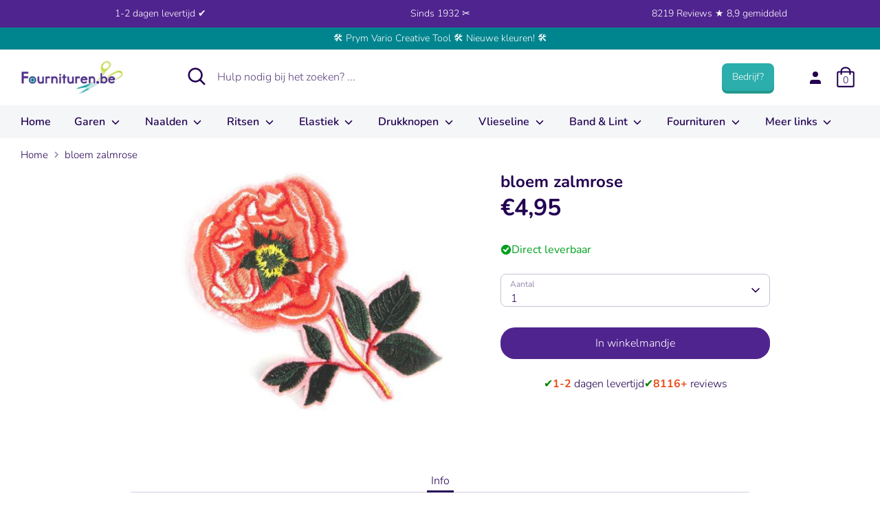

--- FILE ---
content_type: text/html; charset=utf-8
request_url: https://fournituren.be/products/bloemenapllicaties-bloem-zalmrose
body_size: 87512
content:
<!doctype html>

<html class="no-js supports-no-cookies" lang="nl">

<head>

 
<!-- Added by AVADA SEO Suite -->




<!-- /Added by AVADA SEO Suite -->
  
<meta name="facebook-domain-verification" content="i0899qiirejy42b76qv58pojnsi0b5" />

<script>

window.dataLayer = window.dataLayer || [];

function gtag(){dataLayer.push(arguments);}


if(localStorage.getItem('consentMode') === null) {

gtag('consent', 'default', {

'necessary_storage': 'granted',

'functionality_storage': 'denied',

'analytics_storage': 'denied',

'ad_storage': 'denied',

'ad_user_data': 'denied',

'ad_personalization': 'denied'

});

} else {

gtag('consent', 'default', JSON.parse(localStorage.getItem('consentMode')));

}

</script>

<!-- Google Tag Manager -->
<script>(function(w,d,s,l,i){w[l]=w[l]||[];w[l].push({'gtm.start':
new Date().getTime(),event:'gtm.js'});var f=d.getElementsByTagName(s)[0],
j=d.createElement(s),dl=l!='dataLayer'?'&l='+l:'';j.async=true;j.src=
'https://www.googletagmanager.com/gtm.js?id='+i+dl;f.parentNode.insertBefore(j,f);
})(window,document,'script','dataLayer','GTM-NQVBBC8Q');</script>
<!-- End Google Tag Manager -->




<meta name="google-site-verification" content="kmB0gFCOu7Fqc8TG_HhQvhnDzkqqQktBWm0MAmlGIEg" />


<meta name="google-site-verification" content="bux0E6prr8fsdobiieUlEKvKRh2Hp88-0VXq_aEEJdg" />


<meta name="google-site-verification" content="9Oy82PTG4AF3Tbe1LtPwjDhRA3YLZ3peIeRj0-_GbS8" />


<meta name="google-site-verification" content="PxZT3tor-Zi_z90j5ym8hAKWyqzDr2JQdguaHH8nzmg" />


<!-- starapps_core_start -->
<!-- This code is automatically managed by StarApps Studio -->
<!-- Please contact support@starapps.studio for any help -->
<!-- File location: snippets/starapps-core.liquid -->



<!-- starapps_core_end -->



  
<!-- Boost 2.0.1 -->

<meta charset="utf-8" />
<meta name="viewport" content="width=device-width,initial-scale=1.0" />
<meta http-equiv="X-UA-Compatible" content="IE=edge">

<link rel="preconnect" href="https://cdn.shopify.com" crossorigin>
<link rel="preconnect" href="https://fonts.shopify.com" crossorigin>
<link rel="preconnect" href="https://monorail-edge.shopifysvc.com"><link rel="preload" as="font" href="//fournituren.be/cdn/fonts/nunito/nunito_n3.c1d7c2242f5519d084eafc479d7cc132bcc8c480.woff2" type="font/woff2" crossorigin><link rel="preload" as="font" href="//fournituren.be/cdn/fonts/nunito/nunito_n4.fc49103dc396b42cae9460289072d384b6c6eb63.woff2" type="font/woff2" crossorigin><link rel="preload" as="font" href="//fournituren.be/cdn/fonts/nunito/nunito_i3.11db3ddffd5485d801b7a5d8a24c3b0e446751f1.woff2" type="font/woff2" crossorigin><link rel="preload" as="font" href="//fournituren.be/cdn/fonts/nunito/nunito_i4.fd53bf99043ab6c570187ed42d1b49192135de96.woff2" type="font/woff2" crossorigin><link rel="preload" as="font" href="//fournituren.be/cdn/fonts/nunito/nunito_n6.1a6c50dce2e2b3b0d31e02dbd9146b5064bea503.woff2" type="font/woff2" crossorigin><link rel="preload" as="font" href="//fournituren.be/cdn/fonts/nunito/nunito_n7.37cf9b8cf43b3322f7e6e13ad2aad62ab5dc9109.woff2" type="font/woff2" crossorigin><link rel="preload" as="font" href="//fournituren.be/cdn/fonts/nunito/nunito_n6.1a6c50dce2e2b3b0d31e02dbd9146b5064bea503.woff2" type="font/woff2" crossorigin><link rel="preload" href="//fournituren.be/cdn/shop/t/25/assets/vendor.js?v=148173677469431220501727099479" as="script">
<link rel="preload" href="//fournituren.be/cdn/shop/t/25/assets/theme.js?v=86711363367735042591768822058" as="script"><link rel="canonical" href="https://fournituren.be/products/bloemenapllicaties-bloem-zalmrose" /><link rel="shortcut icon" href="//fournituren.be/cdn/shop/files/Schermafbeelding_2021-10-19_om_15.13.28.png?v=1634649239" type="image/png" /><meta name="description" content="Bestel je bloem zalmrose bij Fournituren.nl ✓ 1-2 dagen levertijd ✓ Opstrijkbare bloem 13x9cm De bloem is zalmrose">

<meta name="theme-color" content="#50248f">




<title>

bloem zalmrose kopen? - Fournituren.nl - 1-2 dagen levertijd







</title>


<meta property="og:site_name" content="Fournituren.nl">
<meta property="og:url" content="https://fournituren.be/products/bloemenapllicaties-bloem-zalmrose">
<meta property="og:title" content="bloem zalmrose kopen? - Fournituren.nl - 1-2 dagen levertijd">
<meta property="og:type" content="product">
<meta property="og:description" content="Bestel je bloem zalmrose bij Fournituren.nl ✓ 1-2 dagen levertijd ✓ Opstrijkbare bloem 13x9cm De bloem is zalmrose"><meta property="og:image" content="http://fournituren.be/cdn/shop/products/bloem-zalmrose_1200x1200.jpg?v=1744295874">
  <meta property="og:image:secure_url" content="https://fournituren.be/cdn/shop/products/bloem-zalmrose_1200x1200.jpg?v=1744295874">
  <meta property="og:image:width" content="640">
  <meta property="og:image:height" content="480"><meta property="og:price:amount" content="4,95">
  <meta property="og:price:currency" content="EUR"><meta name="twitter:card" content="summary_large_image">
<meta name="twitter:title" content="bloem zalmrose kopen? - Fournituren.nl - 1-2 dagen levertijd">
<meta name="twitter:description" content="Bestel je bloem zalmrose bij Fournituren.nl ✓ 1-2 dagen levertijd ✓ Opstrijkbare bloem 13x9cm De bloem is zalmrose">



<link href="//fournituren.be/cdn/shop/t/25/assets/styles.css?v=104590907713657051301764612818" rel="stylesheet" type="text/css" media="all" />


<script>

document.documentElement.className = document.documentElement.className.replace('no-js', 'js');

window.theme = window.theme || {};

window.slate = window.slate || {};

theme.moneyFormat = "€{{amount_with_comma_separator}}",

theme.strings = {

addToCart: "In winkelmandje",

unavailable: "Niet beschikbaar",

addressError: "Fout bij het opzoeken van dat adres",

addressNoResults: "Geen resultaten voor dat adres",

addressQueryLimit: "U heeft de gebruikslimiet van de Google API overschreden. Overweeg een upgrade naar een \u003ca href=\"https:\/\/developers.google.com\/maps\/premium\/usage-limits\"\u003ePremium Plan\u003c\/a\u003e.",

authError: "Er is een probleem opgetreden bij het verifiëren van uw Google Maps API Key.",

addingToCart: "Het toevoegen",

addedToCart: "Toegevoegd",

addedToCartPopupTitle: "Toegevoegd:",

addedToCartPopupItems: "Hoeveelheid",

addedToCartPopupSubtotal: "Subtotaal",

addedToCartPopupGoToCart: "Plaats bestelling",

cartTermsNotChecked: "U moet akkoord gaan met de algemene voorwaarden voordat u verdergaat.",

searchLoading: "Bezig met laden",

searchMoreResults: "Bekijk alle resultaten",

searchNoResults: "Geen resultaten",

priceFrom: " ",

quantityTooHigh: "Je kunt er maar [[ quantity ]] in je winkelmandje hebben",

onSale: "On sale",

soldOut: "Momenteel niet leverbaar",

unitPriceSeparator: " \/ ",

close: "Dichtbij",

cart_shipping_calculator_hide_calculator: "Verzendcalculator verbergen",

cart_shipping_calculator_title: "Verzend schattingen",

cart_general_hide_note: "Verberg instructies voor verkoper",

cart_general_show_note: "Voeg instructies toe voor verkoper",

previous: "voorgaand",

next: "volgende"

}

theme.routes = {

account_login_url: 'https://shopify.com/58652459180/account?locale=nl&region_country=BE',

account_register_url: 'https://shopify.com/58652459180/account?locale=nl',

account_addresses_url: '/account/addresses',

search_url: '/search',

cart_url: '/cart',

cart_add_url: '/cart/add',

cart_change_url: '/cart/change',

product_recommendations_url: '/recommendations/products'

}

theme.settings = {

uniformProductGridImagesEnabled: true,

soldLabelEnabled: false,

saleLabelEnabled: false,

gridShowVendor: false

}

</script><script>window.performance && window.performance.mark && window.performance.mark('shopify.content_for_header.start');</script><meta name="google-site-verification" content="kmB0gFCOu7Fqc8TG_HhQvhnDzkqqQktBWm0MAmlGIEg">
<meta id="shopify-digital-wallet" name="shopify-digital-wallet" content="/58652459180/digital_wallets/dialog">
<meta name="shopify-checkout-api-token" content="50f6939e4c5eeceb4d29cfe3c9d869ad">
<meta id="in-context-paypal-metadata" data-shop-id="58652459180" data-venmo-supported="false" data-environment="production" data-locale="nl_NL" data-paypal-v4="true" data-currency="EUR">
<link rel="alternate" hreflang="x-default" href="https://fournituren.nl/products/bloemenapllicaties-bloem-zalmrose">
<link rel="alternate" hreflang="nl" href="https://fournituren.nl/products/bloemenapllicaties-bloem-zalmrose">
<link rel="alternate" hreflang="nl-BE" href="https://fournituren.be/products/bloemenapllicaties-bloem-zalmrose">
<link rel="alternate" hreflang="de-DE" href="https://kurzwarengeschaft.de/products/bloemenapllicaties-bloem-zalmrose">
<link rel="alternate" hreflang="nl-DE" href="https://kurzwarengeschaft.de/nl/products/bloemenapllicaties-bloem-zalmrose">
<link rel="alternate" type="application/json+oembed" href="https://fournituren.be/products/bloemenapllicaties-bloem-zalmrose.oembed">
<script async="async" src="/checkouts/internal/preloads.js?locale=nl-BE"></script>
<script id="apple-pay-shop-capabilities" type="application/json">{"shopId":58652459180,"countryCode":"NL","currencyCode":"EUR","merchantCapabilities":["supports3DS"],"merchantId":"gid:\/\/shopify\/Shop\/58652459180","merchantName":"Fournituren.nl","requiredBillingContactFields":["postalAddress","email","phone"],"requiredShippingContactFields":["postalAddress","email","phone"],"shippingType":"shipping","supportedNetworks":["visa","maestro","masterCard","amex"],"total":{"type":"pending","label":"Fournituren.nl","amount":"1.00"},"shopifyPaymentsEnabled":true,"supportsSubscriptions":true}</script>
<script id="shopify-features" type="application/json">{"accessToken":"50f6939e4c5eeceb4d29cfe3c9d869ad","betas":["rich-media-storefront-analytics"],"domain":"fournituren.be","predictiveSearch":true,"shopId":58652459180,"locale":"nl"}</script>
<script>var Shopify = Shopify || {};
Shopify.shop = "fournituren-nl.myshopify.com";
Shopify.locale = "nl";
Shopify.currency = {"active":"EUR","rate":"1.0"};
Shopify.country = "BE";
Shopify.theme = {"name":"Robin New","id":172512117079,"schema_name":"Boost","schema_version":"2.0.1","theme_store_id":null,"role":"main"};
Shopify.theme.handle = "null";
Shopify.theme.style = {"id":null,"handle":null};
Shopify.cdnHost = "fournituren.be/cdn";
Shopify.routes = Shopify.routes || {};
Shopify.routes.root = "/";</script>
<script type="module">!function(o){(o.Shopify=o.Shopify||{}).modules=!0}(window);</script>
<script>!function(o){function n(){var o=[];function n(){o.push(Array.prototype.slice.apply(arguments))}return n.q=o,n}var t=o.Shopify=o.Shopify||{};t.loadFeatures=n(),t.autoloadFeatures=n()}(window);</script>
<script id="shop-js-analytics" type="application/json">{"pageType":"product"}</script>
<script defer="defer" async type="module" src="//fournituren.be/cdn/shopifycloud/shop-js/modules/v2/client.init-shop-cart-sync_CwGft62q.nl.esm.js"></script>
<script defer="defer" async type="module" src="//fournituren.be/cdn/shopifycloud/shop-js/modules/v2/chunk.common_BAeYDmFP.esm.js"></script>
<script defer="defer" async type="module" src="//fournituren.be/cdn/shopifycloud/shop-js/modules/v2/chunk.modal_B9qqLDBC.esm.js"></script>
<script type="module">
  await import("//fournituren.be/cdn/shopifycloud/shop-js/modules/v2/client.init-shop-cart-sync_CwGft62q.nl.esm.js");
await import("//fournituren.be/cdn/shopifycloud/shop-js/modules/v2/chunk.common_BAeYDmFP.esm.js");
await import("//fournituren.be/cdn/shopifycloud/shop-js/modules/v2/chunk.modal_B9qqLDBC.esm.js");

  window.Shopify.SignInWithShop?.initShopCartSync?.({"fedCMEnabled":true,"windoidEnabled":true});

</script>
<script>(function() {
  var isLoaded = false;
  function asyncLoad() {
    if (isLoaded) return;
    isLoaded = true;
    var urls = ["https:\/\/static2.rapidsearch.dev\/resultpage.js?shop=fournituren-nl.myshopify.com","https:\/\/cdn.hextom.com\/js\/ultimatesalesboost.js?shop=fournituren-nl.myshopify.com","https:\/\/cdn1.profitmetrics.io\/32DC403A04D3928E\/shopify-bundle.js?shop=fournituren-nl.myshopify.com"];
    for (var i = 0; i < urls.length; i++) {
      var s = document.createElement('script');
      s.type = 'text/javascript';
      s.async = true;
      s.src = urls[i];
      var x = document.getElementsByTagName('script')[0];
      x.parentNode.insertBefore(s, x);
    }
  };
  if(window.attachEvent) {
    window.attachEvent('onload', asyncLoad);
  } else {
    window.addEventListener('load', asyncLoad, false);
  }
})();</script>
<script id="__st">var __st={"a":58652459180,"offset":3600,"reqid":"b03923de-c1d5-4b90-aa32-1cf52273894d-1769427924","pageurl":"fournituren.be\/products\/bloemenapllicaties-bloem-zalmrose","u":"6c4a63c1b9b6","p":"product","rtyp":"product","rid":6889659728044};</script>
<script>window.ShopifyPaypalV4VisibilityTracking = true;</script>
<script id="form-persister">!function(){'use strict';const t='contact',e='new_comment',n=[[t,t],['blogs',e],['comments',e],[t,'customer']],o='password',r='form_key',c=['recaptcha-v3-token','g-recaptcha-response','h-captcha-response',o],s=()=>{try{return window.sessionStorage}catch{return}},i='__shopify_v',u=t=>t.elements[r],a=function(){const t=[...n].map((([t,e])=>`form[action*='/${t}']:not([data-nocaptcha='true']) input[name='form_type'][value='${e}']`)).join(',');var e;return e=t,()=>e?[...document.querySelectorAll(e)].map((t=>t.form)):[]}();function m(t){const e=u(t);a().includes(t)&&(!e||!e.value)&&function(t){try{if(!s())return;!function(t){const e=s();if(!e)return;const n=u(t);if(!n)return;const o=n.value;o&&e.removeItem(o)}(t);const e=Array.from(Array(32),(()=>Math.random().toString(36)[2])).join('');!function(t,e){u(t)||t.append(Object.assign(document.createElement('input'),{type:'hidden',name:r})),t.elements[r].value=e}(t,e),function(t,e){const n=s();if(!n)return;const r=[...t.querySelectorAll(`input[type='${o}']`)].map((({name:t})=>t)),u=[...c,...r],a={};for(const[o,c]of new FormData(t).entries())u.includes(o)||(a[o]=c);n.setItem(e,JSON.stringify({[i]:1,action:t.action,data:a}))}(t,e)}catch(e){console.error('failed to persist form',e)}}(t)}const f=t=>{if('true'===t.dataset.persistBound)return;const e=function(t,e){const n=function(t){return'function'==typeof t.submit?t.submit:HTMLFormElement.prototype.submit}(t).bind(t);return function(){let t;return()=>{t||(t=!0,(()=>{try{e(),n()}catch(t){(t=>{console.error('form submit failed',t)})(t)}})(),setTimeout((()=>t=!1),250))}}()}(t,(()=>{m(t)}));!function(t,e){if('function'==typeof t.submit&&'function'==typeof e)try{t.submit=e}catch{}}(t,e),t.addEventListener('submit',(t=>{t.preventDefault(),e()})),t.dataset.persistBound='true'};!function(){function t(t){const e=(t=>{const e=t.target;return e instanceof HTMLFormElement?e:e&&e.form})(t);e&&m(e)}document.addEventListener('submit',t),document.addEventListener('DOMContentLoaded',(()=>{const e=a();for(const t of e)f(t);var n;n=document.body,new window.MutationObserver((t=>{for(const e of t)if('childList'===e.type&&e.addedNodes.length)for(const t of e.addedNodes)1===t.nodeType&&'FORM'===t.tagName&&a().includes(t)&&f(t)})).observe(n,{childList:!0,subtree:!0,attributes:!1}),document.removeEventListener('submit',t)}))}()}();</script>
<script integrity="sha256-4kQ18oKyAcykRKYeNunJcIwy7WH5gtpwJnB7kiuLZ1E=" data-source-attribution="shopify.loadfeatures" defer="defer" src="//fournituren.be/cdn/shopifycloud/storefront/assets/storefront/load_feature-a0a9edcb.js" crossorigin="anonymous"></script>
<script data-source-attribution="shopify.dynamic_checkout.dynamic.init">var Shopify=Shopify||{};Shopify.PaymentButton=Shopify.PaymentButton||{isStorefrontPortableWallets:!0,init:function(){window.Shopify.PaymentButton.init=function(){};var t=document.createElement("script");t.src="https://fournituren.be/cdn/shopifycloud/portable-wallets/latest/portable-wallets.nl.js",t.type="module",document.head.appendChild(t)}};
</script>
<script data-source-attribution="shopify.dynamic_checkout.buyer_consent">
  function portableWalletsHideBuyerConsent(e){var t=document.getElementById("shopify-buyer-consent"),n=document.getElementById("shopify-subscription-policy-button");t&&n&&(t.classList.add("hidden"),t.setAttribute("aria-hidden","true"),n.removeEventListener("click",e))}function portableWalletsShowBuyerConsent(e){var t=document.getElementById("shopify-buyer-consent"),n=document.getElementById("shopify-subscription-policy-button");t&&n&&(t.classList.remove("hidden"),t.removeAttribute("aria-hidden"),n.addEventListener("click",e))}window.Shopify?.PaymentButton&&(window.Shopify.PaymentButton.hideBuyerConsent=portableWalletsHideBuyerConsent,window.Shopify.PaymentButton.showBuyerConsent=portableWalletsShowBuyerConsent);
</script>
<script data-source-attribution="shopify.dynamic_checkout.cart.bootstrap">document.addEventListener("DOMContentLoaded",(function(){function t(){return document.querySelector("shopify-accelerated-checkout-cart, shopify-accelerated-checkout")}if(t())Shopify.PaymentButton.init();else{new MutationObserver((function(e,n){t()&&(Shopify.PaymentButton.init(),n.disconnect())})).observe(document.body,{childList:!0,subtree:!0})}}));
</script>
<link id="shopify-accelerated-checkout-styles" rel="stylesheet" media="screen" href="https://fournituren.be/cdn/shopifycloud/portable-wallets/latest/accelerated-checkout-backwards-compat.css" crossorigin="anonymous">
<style id="shopify-accelerated-checkout-cart">
        #shopify-buyer-consent {
  margin-top: 1em;
  display: inline-block;
  width: 100%;
}

#shopify-buyer-consent.hidden {
  display: none;
}

#shopify-subscription-policy-button {
  background: none;
  border: none;
  padding: 0;
  text-decoration: underline;
  font-size: inherit;
  cursor: pointer;
}

#shopify-subscription-policy-button::before {
  box-shadow: none;
}

      </style>

<script>window.performance && window.performance.mark && window.performance.mark('shopify.content_for_header.end');</script>

<script src="//fournituren.be/cdn/shop/t/25/assets/vendor.js?v=148173677469431220501727099479" defer></script>










<script>
const TRANSLATIONS = {
   "en":{
      "translation":{
         "titles":{
            "return_to_account":"Return to account details",
            "subscription":"Subscription",
            "subscriptions":"Subscriptions",
            "loading":"Landen...",
            "cancel":"Annuleren",
            "save":"Opslaan",
            "continue":"Verder",
            "pause":"Pause",
            "edit":"Aanpassen",
            "my_subscriptions":"Mijn abonnementen",
            "frequency":"Frequency",
            "next_order":"Volgende order",
            "confirm":"Voltooien",
            "remove":"Verwijderen",
            "description":"Beschrijving",
            "add":"Toevoegen"
         },
         "email_gate":{
            "no_subs":"You don't have any subscriptions yet",
            "check_email":"Check your email to access your subscriptions, ",
            "cta_access_link":"Email me an access link"
         },
         "subscriptions":{
            "error":"There was an error loading your subscriptions",
            "no_subs":"You don't have any subscriptions yet",
            "link_to_account":"Return to Account Details"
         },
         "subscription":{
            "fetch_error":"There was an error fetching the detail subscription",
            "auth_error":"There was authorization error, please login again",
            "plan":"Plan",
            "active":"Active",
            "activate":"Activate",
            "pause":"Pause",
            "paused":"Paused",
            "cancel":"Cancel",
            "cancelled":"Cancelled",
            "shipment_info":"Shipment info",
            "update_shipping":"Update shipping",
            "payment_method":"Payment method",
            "pay_pal_payment_method":"PayPal",
            "ending_in":"ending in",
            "expires":"Expires",
            "add_phone":"Enter a phone number",
            "add_name":"Enter your name",
            "add_lastName":"Enter your last name",
            "billing_attepts":"Billing Attempts",
            "percentage_dynamic_discount":" % off",
            "fixed_amount_dynamic_discount":" off",
            "then_dynamic_discount":" then ",
            "orders_dynamic_discount":" for  orders,",
            "billing_attepts_empty":"There are no billing attempts",
            "billing_attepts_error":"There was an error loading the billing attempts",
            "subs_details":"Subscription Details",
            "update_payment_btn":"Update payment",
            "cancel_prompt_title":"Canceling subscription cannot be undone. If you want to resume shipments, you will need to create a new order in the store.",
            "cancel_error":"There was an error trying to cancel your subscription",
            "no_payment_method_error":"Payment method missing from subscripiton.",
            "no_payment_method_error_add":"Please add a new card.",
            "new_payment_method_success":"Succesfully updated the payment method.",
            "new_payment_method_error":"Unknown error adding your payment method. Please try again.",
            "remove_line_error":"There was an error trying to remove the product",
            "remove_line_success":"Succesfully removed the product",
            "ships_to":"Ships to",
            "update_payment_success":"An email was sent to  with a secure link to update payment information.",
            "update_payment_success_dunning":"An email was sent to  with a secure link to update payment information. After payment information is updated we will retry the order.",
            "update_payment_success_payment_error":"Unable to add payment method. An email was sent to  with a secure link to update payment.",
            "update_payment_error":"There was an error updating your payment information",
            "sales_tax":"Sales tax (if applicable) is not displayed because it is calculated with each new order.",
            "skip_billing_interval_prompt":"Are you sure you want to skip?",
            "skip_billing_interval_success":"Your next order has been rescheduled to ",
            "skip_billing_interval_error":"There was an error skipping your next order",
            "skip_until":"Skip until",
            "skip_next":"Skip next",
            "order_now":"Order now",
            "next_order_success":"Your next order has been rescheduled to ",
            "next_order_error":"There was an error setting the subscription's next order date.",
            "add_new_address":"Add new address",
            "address_update_success":"Address updated successfully",
            "address_update_failed":"We encountered an unknown error. Please try again.",
            "pause_subscription":"Pause subscription",
            "cancel_subscription":"Cancel subscription",
            "pause_disclaimer_date":"We will postpone your subscription. Your subscription will remain active, but you will not be charged until . You can pause indefinitely or reschedule anytime.",
            "pause_disclaimer_indefinitely":"You will not be charged while your subscription is paused. Reactivate your subscription anytime in your account.",
            "pause_success":"Your subscription was paused successfully",
            "reactivate_btn":"Reactivate now",
            "reactivate":"Reactivate",
            "reactivate_success":"Your subscription has been successfully reactivated.",
            "reactivate_error":"Something went wrong while reactivating your subscription. Please try again",
            "frequency_days":"day(s)",
            "frequency_weeks":"week(s)",
            "frequency_months":"month(s)",
            "order_now_modal_body":"You will be charged  and your shipment will go out as soon as possible.",
            "amount":"Amount",
            "frequency_update_success":"Delivery frequency updated to .",
            "frequency_update_error":"Unknown error. Delivery frequency could not be updated.",
            "customer_update_success":"Customer information has been updated",
            "customer_update_error":"Unknown error. Customer information could not be updated.",
            "customer_update_info":"Adding your phone number, you will receive free SMS with information about your next subscription, allowing you to skip it,or editing it through your phone",
            "verified_phone":"Phone verified",
            "not_verified_phone":"Phone not verified",
            "verify_phone":"Verify",
            "enter_code":"Enter the verification code",
            "verify_code_error":"There was an error verifying your phone number.",
            "verify_code_retry_error":"You have tried to verify your phone number too many times. Please, try it later.",
            "verify_code_success":"Phone number verified successfully",
            "code_received":"You must have received a confirmation code in the provided phone number.",
            "code_enter":"Please enter the code below to verify your phone number.",
            "code_send":"Send code",
            "qty":"Qty",
            "manage":"Manage",
            "your_next_order":"Your next order",
            "swap_product":"Swap products",
            "swap_product_cta":"Swap for another product...",
            "or":"Or",
            "update_variant":"Change selection",
            "update_bundle":"Update Box",
            "save":"Save %",
            "failed_payment_message":"Failed payment with saved method. We will automatically retry payment.",
            "failed_payment_cta":"Update Payment method",
            "order_now_success":"Order placed successfully",
            "order_now_error":"Unknown error. Please try again.",
            "update_current_payment_method":"Update current payment method",
            "add_new_card":"Add new card",
            "delayed":"Delayed",
            "delayedNotification":"Subscription delayed due to inventory. Order will ship when item becomes available. To receive order more quickly, please update selection below.",
            "update_success":"Your subscription has been updated successfully.",
            "update_line_success":"Subscription updated. The order will ship out as soon as possible.",
            "update_error":"Something went wrong. Your subscription has not been changed."
         },
         "new_payment_method":{
            "title":"Enter payment method",
            "payment_info":"Payment information",
            "card_number":"Card number",
            "exp_date":"Exp date",
            "security_code":"CVV",
            "first_name":"First Name",
            "last_name":"Last Name",
            "billing_address":"Billing address",
            "address1":"Address",
            "address2":"Apartment, suite, etc. (optional)",
            "city":"City",
            "country":"Country/Region",
            "state":"State/Province",
            "zip":"Zip code",
            "phone":"Phone (optional)"
         },
         "tables":{
            "ID":"ID",
            "status":"Status",
            "item":"Item",
            "created":"Created",
            "next_order":"Next Order",
            "skip":"Skip",
            "product":"Product",
            "quantity":"Quantity",
            "price":"Price",
            "total":"Total",
            "shipping":"Shipping",
            "originated":"Originated",
            "frequency":"Frequency",
            "phone":"Phone",
            "name":"Name",
            "lastName":"Last name",
            "date":"Date",
            "sold_out":"Sold out",
            "partial_inventory":"Partial inventory",
            "qty_sold_out":" •  sold out",
            "order_number":"Order Number",
            "subtotal":"Subtotal",
            "loading_fulfillments":"Loading...",
            "last_fulfillment":"Last fulfillment",
            "next_fulfillment":"Next fulfillment",
            "merchant_discount":"Discount",
            "one_time_discount_label":"(One-time)",
            "finite_discount_label":"( left)"
         },
         "login":{
            "welcome":"Welcome",
            "send_link":"We'll email you a secure link to sign in.",
            "email_address":"Email address",
            "continue":"Continue",
            "welcome_back":"Welcome back",
            "choose_login":"Choose how to login for",
            "send_secure_link":"Send me secure link",
            "login_password":"Login with password",
            "check_email":"Check your email for login link",
            "secure_email_sent":"We've sent a secure email to . The link expires in 24 hours.",
            "not_received":"Didn't receive it?",
            "new_link":"Send me a new link",
            "different_email":"Try different email",
            "no_subscriptions":"No subscriptions found",
            "invalid_email":"Invalid Email",
            "no_subscriptions_message":"We couldn't find any subscriptions associated with"
         },
         "product_swap":{
            "title_select":"Choose replacement item",
            "title_confirm":"Confirm",
            "sold_out":"Sold out",
            "choose":"Choose",
            "back":"Back",
            "confirm":"Confirm",
            "save":"Save",
            "update":"Update",
            "original_item":"Original item",
            "replacement_item":"Replacement item",
            "update_success":"Successfully swapped items for the next order.",
            "update_error":"Something went wrong. Your subscription has not been changed."
         },
         "bundles":{
            "build_box":"Stel je Box samen",
            "of":"van",
            "back":"Terug",
            "continue":"Verder",
            "add_cart":"Voltooien",
            "select_plan":"Selecteer de box",
            "build_your_box":"Kies hier je kleuren",
            "addons":"Extra's (Optioneel)",
            "checkout":"Voltooien",
            "edit_my_box":"Pas box aan",
            "box_size":"Kies eerst de Box grootte",
            "add_cart_error":"There was an error updating your cart.",
            "update_price":"Cost of the box has changed from  to ",
            "update_success":"Box successfully updated",
            "update_error":"Something went wrong trying to update the box",
            "delivery_options":"Delivery options",
            "one_time_delivery":"One time",
            "additional_products":"Additional products"
         },
         "addons":{
            "title":"Add Items",
            "selection_unavailable":"Selection unavailable",
            "success_added":"Successfully added items to your subscription.",
            "subtitle":"Add items to your upcoming order",
            "subscribe":"Subscribe",
            "select":"Add",
            "see_products":"See all products",
            "modal_title":"Add products to your next order",
            "save":"Save",
            "type":"Type"
         },
         "sms":{
            "title":"Text updates",
            "enable":"Enable",
            "edit_phone":"Edit phone number",
            "enable_phone":"Enable text updates",
            "phone_placeholder":"Enter phone number",
            "enable_phone_text":"Text messages allow you to update subscriptions on the go. Message and. data rates may apply.",
            "phone":"Phone number",
            "invalid_phone":"Invalid phone number",
            "invalid_country":"Only US and CA phone numbers are supported.",
            "duplicated_phone_error":"Phone number already in use"
         },
         "cancelModal":{
            "header":"Reason for cancelling",
            "neverMind":"Never mind",
            "back":"Back",
            "continue":"Continue",
            "continueWithCancellation":"Continue with cancellation",
            "continueCancel":"Continue cancel",
            "confirmCancellation":"Confirm cancellation",
            "error":"There was an unknown error",
            "tryAgain":"Try again.",
            "TOO_MUCH":"I have too much",
            "MOVING":"Moving to a new place",
            "COMPETITOR":"Switching to a competitor",
            "BUDGET":"Doesn’t fit my budget",
            "NOT_ENJOY":"I didn’t enjoy the product",
            "NO_NEED":"No longer need this",
            "TRAVELLING":"I’m traveling",
            "OTHER":"Other",
            "frequency":{
               "modalTitle":"Frequency update available",
               "title":"Update frequency instead of losing subscription",
               "subtitle":"By updating your delivery frequency, you can control how often you recieve shipments.",
               "updateFrequency":"Update frequency",
               "formModalTitle":"Edit frequency",
               "formTitle":"You control how often your receive deliveries. Upcoming orders will be delivered on the frequency selected below.",
               "formDelivery":"Delivery every",
               "setFrequency":"Set frequency"
            },
            "address":{
               "modalPromptTitle":"Address update available",
               "promptTitle":"Moving doesn’t have to mean cancellation",
               "promptSubtitle":"By updating your address, you have the option of keeping your subscription with you wherever you go!",
               "promptUpdateAddress":"Update address",
               "modalFormTitle":"Enter address",
               "noShippingOptions":"There are no shipping options available for that address.",
               "confirmModalTitle":"Shipping confirmation",
               "confirmTitle":"The price of shipping for your subscription will change from  to  because your new address is in a different delivery zone.",
               "confirmAcceptShipping":"Accept shipping",
               "newAddress":"New address:",
               "oldAddress":"Old address:"
            },
            "pause":{
               "header":"Pause available",
               "title":"Did you know you can pause instead?",
               "description":"Instead of cancelling, pausing your subscription allows you to keep billing and shipping details saved when you’re ready to reactivate your subscription.",
               "cta":"Pause subscription",
               "success":"Your subscription was paused successfully"
            },
            "skip":{
               "header":"Skip available",
               "title":"You can skip or reschedule your next order",
               "description":"Keep your shipments coming once you’re back from your trip. Consider skipping or rescheduling instead of canceling.",
               "ctaReschedule":"Reschedule next order",
               "ctaSkip":"Skip next",
               "success":"Your next order has been rescheduled to "
            },
            "reschedule":{
               "header":"Schedule next order",
               "confirmReschedule":"Reschedule",
               "dateFormat":"mm/dd/yyyy",
               "inputLabel":"Next order",
               "description":"Your subscription will remain active, but we will postpone your subscription until the date you select below."
            },
            "confirm":{
               "modalTitle":"Additional feedback",
               "title":"Please provide additional feedback (optional)",
               "button":"Confirm cancellation",
               "success":"Subscription cancelled"
            }
         },
         "drawers":{
            "updateAddress":{
               "title":"Enter address"
            }
         }
      }
   }
};

  window.bundleapp = window.bundleapp || {};
  window.bundleapp.settings = {
    translations: TRANSLATIONS,
    coreUrl: "//fournituren.be/cdn/shop/t/25/assets/awtomatic-imports.js?v=173099629196362864751727099479",
  };
</script>

<style>
/** BAB **/
  main.bundle-scrollable-section:before {
    content: none;
  }
  .bundleapp-modal__container--complete-screen--header-container button.bundle-button.button--secondary,
  button.bundle-product-card__quantity-button-container--button,
  button.bundle-quantity-button,
  button.bundle-action-dots,
  .slide-panel-header .slide-panel-close-button,
  button.bundle-card__button {
    min-width: 0;
    box-shadow: none;
  }
  #bundleapp-subscriptions-portal .bundleapp-modal .bundleapp-modal__logo {
    background-image: url(https://cdn.shopify.com/s/files/1/0586/5245/9180/files/Fournituren_CMYK_Logo2021_180x.png?v=1632826814);
  }

   /* 2 items per row in BaB */
   @media only screen and (max-width: 750px) {
      body.awt-bab-open .bundle-container {
         padding: 0;
      }

      body.awt-bab-open .bundle-container .awtomatic-progress-container {
         margin-left: 0px;
         margin-right: 0px;
      }

      body.awt-bab-open .bundle-container main.bundle-scrollable-section {
         grid-template-columns: repeat(auto-fit, minmax(50%, 1fr));
         row-gap: 0;
      }

      body.awt-bab-open .bundle-container main.bundle-scrollable-section .bundle-product-card {
         width: 100%;
         height: 100%;
         padding: 10px;
         border: 1px solid #eee;
         border-bottom: 0;
      }

      body.awt-bab-open .bundle-container main.bundle-scrollable-section .bundle-product-card:nth-child(2n) {
         border-left: 0;
         border-right: 0;
      }
      
      body.awt-bab-open .bundle-container main.bundle-scrollable-section .bundle-product-card:nth-child(2n+1) {
         border-left: 0;
      }
      
      body.awt-bab-open .bundle-container main.bundle-scrollable-section .bundle-product-card .bundle-product-card__quantity-button-container {
         margin-top: auto;
      }
      
      body.awt-bab-open .bundle-container main.bundle-scrollable-section .bundle-lazy-image-container {
         width: 100%;
      }

      body.awt-bab-open .bundle-container main.bundle-scrollable-section .bundle-product-card__quantity-button-container {
         width: 100%;
      }
   }
   .bundle-close-button {
      min-width: 0;
  }
   /* end 2 items per row in BaB */
/** END BAB **/
</style>









<script id="sca_fg_cart_ShowGiftAsProductTemplate" type="text/template">
  
  <div class="item not-sca-qv" id="sca-freegift-{{productID}}">
    <a class="close_box" style="display: none;position: absolute;top:5px;right: 10px;font-size: 22px;font-weight: bold;cursor: pointer;text-decoration:none;color: #aaa;">×</a>
    <a href="/products/{{productHandle}}" target="_blank"><img style="margin-left: auto; margin-right: auto; width: 50%;" class="lazyOwl" data-src="{{productImageURL}}"></a>
    <div class="sca-product-shop">
      <div class="review-summary3">
        <div class="yotpo bottomLine" style="text-align:center"
          data-product-id="{{productID}}"
          data-product-models="{{productID}}"
          data-name="{{productTitle}}"
          data-url="/products/{{productHandle}}">
        </div>
      </div>
      <div class="f-fix"><span class="sca-product-title" style="white-space: nowrap;color:#000;{{showfgTitle}}">{{productTitle}}</span>
          <div id="product-variants-{{productID}}">
            <div class="sca-price" id="price-field-{{productID}}">
              <span class="sca-old-price">{{variant_compare_at_price}}</span>
              <span class="sca-special-price">{{variant_price}}</span>
            </div>
            <div id="stay-content-sca-freegift-{{productID}}" class="sca-fg-cart-item">
              <a class="close_box" style="display: none;position: absolute;top:5px;right: 10px;font-size: 22px;font-weight: bold;cursor: pointer;text-decoration:none;color: #aaa;">×</a>
              <select id="product-select-{{productID}}" name="id" style="display: none">
                {{optionVariantData}}
              </select>
            </div>
          </div>
          <button type='button' id="sca-btn-select-{{productID}}" class="sca-button" onclick="onclickSelect_{{productID}}();"><span>{{SelectButton}}</span></button>
          <button type='button' id="sca-btn-{{productID}}" class="sca-button" style="display: none"><span>{{AddToCartButton}}</span></button>
      </div>
    </div>
  </div>
  
</script>
<script id = "sca_fg_cart_ShowGiftAsProductScriptTemplate" type="text/template">
  
  
    var selectCallback_{{productID}}=function(t,a){if(t?(t.available?(SECOMAPP.jQuery("#sca-btn-{{productID}}").removeClass("disabled").removeAttr("disabled").html("<span>{{AddToCartButton}}</span>").fadeTo(200,1),SECOMAPP.jQuery("#sca-btn-{{productID}}").unbind("click"),SECOMAPP.jQuery("#sca-btn-{{productID}}").click(SECOMAPP.jQuery.proxy(function(){SECOMAPP.addGiftToCart(t.id,1)},t))):SECOMAPP.jQuery("#sca-btn-{{productID}}").html("<span>{{UnavailableButton}}</span>").addClass("disabled").attr("disabled","disabled").fadeTo(200,.5),t.compare_at_price>t.price?SECOMAPP.jQuery("#price-field-{{productID}}").html("<span class='sca-old-price'>"+SECOMAPP.formatMoney(t.compare_at_price)+"</span>&nbsp;<s class='sca-special-price'>"+SECOMAPP.formatMoney(t.price)+"</s>"):SECOMAPP.jQuery("#price-field-{{productID}}").html("<span class='sca-special-price'>"+SECOMAPP.formatMoney(t.price)+"</span>")):SECOMAPP.jQuery("#sca-btn-{{productID}}").html("<span>{{UnavailableButton}}</span>").addClass("disabled").attr("disabled","disabled").fadeTo(200,.5),t&&t.featured_image){var e=SECOMAPP.jQuery("#sca-freegift-{{productID}} img"),_=t.featured_image,c=e[0];Shopify.Image.switchImage(_,c,function(t,a,e){SECOMAPP.jQuery(e).parents("a").attr("href",t),SECOMAPP.jQuery(e).attr("src",t)})}},onclickSelect_{{productID}}=function(t){SECOMAPP.jQuery.getJSON("/products/{{productHandle}}.js",{_:(new Date).getTime()},function(t){SECOMAPP.jQuery(".owl-item #sca-freegift-{{productID}} span.sca-product-title").html(t.title);var e=[];SECOMAPP.jQuery.each(t.options,function(t,a){e[t]=a.name}),t.options=e;for(var a={{variantsGiftList}},_={{mainVariantsList}},c=t.variants.length-1;-1<c;c--)a.indexOf(t.variants[c].id)<0&&_.indexOf(t.variants[c].id)<0&&t.variants.splice(c,1);for(var o=_.length-1;-1<o;o--){var i=a[o],r=_[o],n=-1,s=-1;for(c=t.variants.length-1;-1<c;c--)t.variants[c].id==i?n=c:t.variants[c].id==r&&(s=c);-1<n&&-1<s&n!==s?("undefined"!=typeof SECOMAPP&&void 0!==SECOMAPP.fgsettings&&!0===SECOMAPP.fgsettings.sca_sync_gift&&void 0!==SECOMAPP.fgsettings.sca_fg_gift_variant_quantity_format&&"equal_original_inventory"===SECOMAPP.fgsettings.sca_fg_gift_variant_quantity_format&&(t.variants[n].available=t.variants[s].available,t.variants[n].inventory_management=t.variants[s].inventory_management),t.variants[n].option1=t.variants[s].option1,t.variants[n].options[0].name=t.variants[s].options[0].name,t.variants[n].options[1]&&(t.variants[n].options[1].name=t.variants[s].options[1].name,t.variants[n].option2=t.variants[s].option2),t.variants[n].options[2]&&(t.variants[n].options[2].name=t.variants[s].options[2].name,t.variants[n].option3=t.variants[s].option3),t.variants[n].title=t.variants[s].title,t.variants[n].name=t.variants[s].name,t.variants[n].public_title=t.variants[s].public_title,t.variants.splice(s,1)):(t.variants[s].id=i,t.variants[s].compare_at_price||(t.variants[s].compare_at_price=t.variants[s].price),t.variants[s].price=SECOMAPP.fgdata.giftid_price_mapping[i])}SECOMAPP.jQuery("#sca-btn-select-{{productID}}").hide(),SECOMAPP.jQuery("#product-select-{{productID}}").show(),SECOMAPP.jQuery("#sca-btn-{{productID}}").show(),SECOMAPP.jQuery("#stay-content-sca-freegift-{{productID}} .close_box").show(),SECOMAPP.jQuery("#stay-content-sca-freegift-{{productID}} .close_box").click(function(){SECOMAPP.jQuery("#stay-content-sca-freegift-{{productID}}").hide(),SECOMAPP.jQuery("#sca-btn-{{productID}}").hide(),SECOMAPP.jQuery("#sca-btn-select-{{productID}}").show()}),onclickSelect_{{productID}}=function(){SECOMAPP.jQuery("#stay-content-sca-freegift-{{productID}}").show(),SECOMAPP.jQuery("#sca-btn-{{productID}}").show(),SECOMAPP.jQuery("#sca-btn-select-{{productID}}").hide()},1==t.variants.length?(-1!==t.variants[0].title.indexOf("Default")&&SECOMAPP.jQuery("#sca-freegift-{{productID}} .selector-wrapper").hide(),1==t.variants[0].available&&(SECOMAPP.jQuery("#sca-btn-{{productID}}").show(),SECOMAPP.jQuery("#sca-btn-select-{{productID}}").hide(),SECOMAPP.jQuery("#sca-btn-{{productID}}").removeClass("disabled").removeAttr("disabled").html("<span>{{AddToCartButton}}</span>").fadeTo(200,1),SECOMAPP.jQuery("#sca-btn-{{productID}}").unbind("click"),SECOMAPP.jQuery("#sca-btn-{{productID}}").click(SECOMAPP.jQuery.proxy(function(){SECOMAPP.addGiftToCart(t.variants[0].id,1)},t)))):(new Shopify.OptionSelectors("product-select-{{productID}}",{product:t,onVariantSelected:selectCallback_{{productID}},enableHistoryState:!0}),SECOMAPP.jQuery("#stay-content-sca-freegift-{{productID}}").show(),SECOMAPP.jQuery("#stay-content-sca-freegift-{{productID}}").focus())})};1=={{variantsGiftList}}.length&&onclickSelect_{{productID}}();
  
</script>

<script id="sca_fg_cart_ShowGiftAsVariantTemplate" type="text/template">
  
  <div class="item not-sca-qv" id="sca-freegift-{{variantID}}">
    <a href="/products/{{productHandle}}?variant={{originalVariantID}}" target="_blank"><img style="margin-left: auto; margin-right: auto; width: 50%;" class="lazyOwl" data-src="{{variantImageURL}}"></a>
    <div class="sca-product-shop">
      <div class="review-summary3">
        <div class="yotpo bottomLine" style="text-align:center"
          data-product-id="{{productID}}"
          data-product-models="{{productID}}"
          data-name="{{productTitle}}"
          data-url="/products/{{productHandle}}">
        </div>
      </div>
      <div class="f-fix">
        <span class="sca-product-title" style="white-space: nowrap;color:#000;">{{variantTitle}}</span>
        <div class="sca-price">
          <span class="sca-old-price">{{variant_compare_at_price}}</span>
          <span class="sca-special-price">{{variant_price}}</span>
        </div>
        <button type="button" id="sca-btn{{variantID}}" class="sca-button" onclick="SECOMAPP.addGiftToCart({{variantID}},1);">
          <span>{{AddToCartButton}}</span>
        </button>
      </div>
    </div>
  </div>
  
</script>

<script id="sca_fg_prod_GiftList" type="text/template">
  
  <a style="text-decoration: none !important" id ="{{giftShowID}}" class="product-image freegif-product-image freegift-info-{{giftShowID}}"
     title="{{giftTitle}}" href="/products/{{productsHandle}}">
    <img class="not-sca-qv" src="{{giftImgUrl}}" alt="{{giftTitle}}" />
  </a>
  
</script>

<script id="sca_fg_prod_Gift_PopupDetail" type="text/template">
  
  <div class="sca-fg-item fg-info-{{giftShowID}}" style="display:none;z-index:2147483647;">
    <div class="sca-fg-item-options">
      <div class="sca-fg-item-option-title">
        <em>{{freegiftRuleName}}</em>
      </div>
      <div class="sca-fg-item-option-ct">
        <!--        <div class="sca-fg-image-item">
                        <img src="{{giftImgUrl}}" /> -->
        <div class="sca-fg-item-name">
          <a href="#">{{giftTitle}}</a>
        </div>
        <!--        </div> -->
      </div>
    </div>
  </div>
  
</script>

<script id="sca_fg_ajax_GiftListPopup" type="text/template">
  
  <div id="freegift_popup" class="mfp-hide">
    <div id="sca-fg-owl-carousel">
      <div id="freegift_cart_container" class="sca-fg-cart-container" style="display: none;">
        <div id="freegift_message" class="owl-carousel"></div>
      </div>
      <div id="sca-fg-slider-cart" style="display: none;">
        <div class="sca-fg-cart-title">
          <strong>{{popupTitle}}</strong>
        </div>
        <div id="sca_freegift_list" class="owl-carousel"></div>
      </div>
    </div>
  </div>
  
</script>

<script id="sca_fg_checkout_confirm_popup" type="text/template">
    
         <div class='sca-fg-checkout-confirm-popup' style='font-family: "Myriad","Cardo","Big Caslon","Bodoni MT",Georgia,serif; position: relative;background: #FFF;padding: 20px 20px 50px 20px;width: auto;max-width: 500px;margin: 20px auto;'>
             <h1 style='font-family: "Oswald","Cardo","Big Caslon","Bodoni MT",Georgia,serif;'>YOU CAN STILL ADD MORE!</h1>
             <p>You get 1 free item with every product purchased. It looks like you can still add more free item(s) to your cart. What would you like to do?</p>
             <p class='sca-fg-checkout-confirm-buttons' style='float: right;'>
                 <a class='btn popup-modal-dismiss action_button add_to_cart' href='#' style='width: 200px !important;margin-right: 20px;'>ADD MORE</a>
                 <a class='btn checkout__button continue-checkout action_button add_to_cart' href='/checkout' style='width: 200px !important;'>CHECKOUT</a>
             </p>
         </div>
    
</script>



<link href="//fournituren.be/cdn/shop/t/25/assets/sca.freegift.css?v=43694233310401270911727099479" rel="stylesheet" type="text/css" media="all" />
<script src="//fournituren.be/cdn/shopifycloud/storefront/assets/themes_support/option_selection-b017cd28.js" type="text/javascript"></script>
<script data-cfasync="false">
    Shopify.money_format = "€{{amount_with_comma_separator}}";
    //enable checking free gifts condition when checkout clicked
    if ((typeof SECOMAPP) === 'undefined') { window.SECOMAPP = {}; };
    SECOMAPP.enableOverrideCheckout = true;
    SECOMAPP.add_offer_names_above_gift_list = true;
    //    SECOMAPP.preStopAppCallback = function(cart){
    //        if(typeof yotpo!=='undefined' && typeof yotpo.initWidgets==='function'){
    //            yotpo.initWidgets();
    //        }
    //    }
</script>
<script data-cfasync="false" type="text/javascript">
  /* Smart Ecommerce App (SEA Inc)
  * http://www.secomapp.com
  * Do not reuse those source codes if don't have permission of us.
  * */
  
  
  !function(){Array.isArray||(Array.isArray=function(e){return"[object Array]"===Object.prototype.toString.call(e)}),"function"!=typeof Object.create&&(Object.create=function(e){function t(){}return t.prototype=e,new t}),Object.keys||(Object.keys=function(e){var t,o=[];for(t in e)Object.prototype.hasOwnProperty.call(e,t)&&o.push(t);return o}),String.prototype.endsWith||Object.defineProperty(String.prototype,"endsWith",{value:function(e,t){var o=this.toString();(void 0===t||t>o.length)&&(t=o.length),t-=e.length;var r=o.indexOf(e,t);return-1!==r&&r===t},writable:!0,enumerable:!0,configurable:!0}),Array.prototype.indexOf||(Array.prototype.indexOf=function(e,t){var o;if(null==this)throw new TypeError('"this" is null or not defined');var r=Object(this),i=r.length>>>0;if(0===i)return-1;var n=+t||0;if(Math.abs(n)===1/0&&(n=0),n>=i)return-1;for(o=Math.max(n>=0?n:i-Math.abs(n),0);o<i;){if(o in r&&r[o]===e)return o;o++}return-1}),Array.prototype.forEach||(Array.prototype.forEach=function(e,t){var o,r;if(null==this)throw new TypeError(" this is null or not defined");var i=Object(this),n=i.length>>>0;if("function"!=typeof e)throw new TypeError(e+" is not a function");for(arguments.length>1&&(o=t),r=0;r<n;){var a;r in i&&(a=i[r],e.call(o,a,r,i)),r++}}),console=console||{},console.log=console.log||function(){},"undefined"==typeof Shopify&&(Shopify={}),"function"!=typeof Shopify.onError&&(Shopify.onError=function(){}),"undefined"==typeof SECOMAPP&&(SECOMAPP={}),SECOMAPP.removeGiftsVariant=function(e){setTimeout(function(){try{e("select option").not(".sca-fg-cart-item select option").filter(function(){var t=e(this).val(),o=e(this).text();-1!==o.indexOf(" - ")&&(o=o.slice(0,o.indexOf(" - ")));var r=[];return-1!==o.indexOf(" / ")&&(r=o.split(" / "),o=r[r.length-1]),!!(void 0!==SECOMAPP.gifts_list_avai&&void 0!==SECOMAPP.gifts_list_avai[t]||o.endsWith("% off)"))&&(e(this).parent("select").find("option").not(".sca-fg-cart-item select option").filter(function(){var r=e(this).val();return e(this).text().endsWith(o)||r==t}).remove(),e(".dropdown *,ul li,label,div").filter(function(){var r=e(this).html(),i=e(this).data("value");return r&&r.endsWith(o)||i==t}).remove(),!0)})}catch(e){console.log(e)}},500)},SECOMAPP.formatMoney=function(e,t){"string"==typeof e&&(e=e.replace(".",""));var o="",r="undefined"!=typeof Shopify&&void 0!==Shopify.money_format?Shopify.money_format:"{{amount}}",i=/\{\{\s*(\w+)\s*\}\}/,n=t||(void 0!==this.fgsettings&&"string"==typeof this.fgsettings.sca_currency_format&&this.fgsettings.sca_currency_format.indexOf("amount")>-1?this.fgsettings.sca_currency_format:null)||r;if(n.indexOf("amount_no_decimals_no_comma_separator")<0&&n.indexOf("amount_no_comma_separator_up_cents")<0&&n.indexOf("amount_up_cents")<0&&"function"==typeof Shopify.formatMoney)return Shopify.formatMoney(e,n);function a(e,t){return void 0===e?t:e}function s(e,t,o,r,i,n){if(t=a(t,2),o=a(o,","),r=a(r,"."),isNaN(e)||null==e)return 0;var s=(e=(e/100).toFixed(t)).split(".");return s[0].replace(/(\d)(?=(\d\d\d)+(?!\d))/g,"$1"+o)+(s[1]?i&&n?i+s[1]+n:r+s[1]:"")}switch(n.match(i)[1]){case"amount":o=s(e,2);break;case"amount_no_decimals":o=s(e,0);break;case"amount_with_comma_separator":o=s(e,2,",",".");break;case"amount_no_decimals_with_comma_separator":o=s(e,0,",",".");break;case"amount_no_decimals_no_comma_separator":o=s(e,0,"","");break;case"amount_up_cents":o=s(e,2,",","","<sup>","</sup>");break;case"amount_no_comma_separator_up_cents":o=s(e,2,"","","<sup>","</sup>")}return n.replace(i,o)},SECOMAPP.setCookie=function(e,t,o,r,i){var n=new Date;n.setTime(n.getTime()+24*o*60*60*1e3+60*r*1e3);var a="expires="+n.toUTCString();document.cookie=e+"="+t+";"+a+(i?";path="+i:";path=/")},SECOMAPP.deleteCookie=function(e,t){document.cookie=e+"=; expires=Thu, 01 Jan 1970 00:00:00 UTC; "+(t?";path="+t:";path=/")},SECOMAPP.getCookie=function(e){for(var t=e+"=",o=document.cookie.split(";"),r=0;r<o.length;r++){for(var i=o[r];" "==i.charAt(0);)i=i.substring(1);if(0==i.indexOf(t))return i.substring(t.length,i.length)}return""},SECOMAPP.getQueryString=function(){for(var e={},t=window.location.search.substring(1).split("&"),o=0;o<t.length;o++){var r=t[o].split("=");if(void 0===e[r[0]])e[r[0]]=decodeURIComponent(r[1]);else if("string"==typeof e[r[0]]){var i=[e[r[0]],decodeURIComponent(r[1])];e[r[0]]=i}else e[r[0]].push(decodeURIComponent(r[1]))}return e},SECOMAPP.freegifts_product_json=function(e){if(Array.isArray||(Array.isArray=function(e){return"[object Array]"===Object.prototype.toString.call(e)}),String.prototype.endsWith||Object.defineProperty(String.prototype,"endsWith",{value:function(e,t){var o=this.toString();(void 0===t||t>o.length)&&(t=o.length),t-=e.length;var r=o.indexOf(e,t);return-1!==r&&r===t}}),e){if(e.options&&Array.isArray(e.options))for(var t=0;t<e.options.length;t++){if(void 0!==e.options[t]&&void 0!==e.options[t].values)if((r=e.options[t]).values&&Array.isArray(r.values))for(var o=0;o<r.values.length;o++)(r.values[o].endsWith("(Freegifts)")||r.values[o].endsWith("% off)"))&&(r.values.splice(o,1),o--)}if(e.options_with_values&&Array.isArray(e.options_with_values))for(t=0;t<e.options_with_values.length;t++){var r;if(void 0!==e.options_with_values[t]&&void 0!==e.options_with_values[t].values)if((r=e.options_with_values[t]).values&&Array.isArray(r.values))for(o=0;o<r.values.length;o++)(r.values[o].title.endsWith("(Freegifts)")||r.values[o].title.endsWith("% off)"))&&(r.values.splice(o,1),o--)}var i=e.price,n=e.price_max,a=e.price_min,s=e.compare_at_price,c=e.compare_at_price_max,f=e.compare_at_price_min;if(e.variants&&Array.isArray(e.variants))for(var p=0;e.variants.length,void 0!==e.variants[p];p++){var l=e.variants[p],u=l.option3?l.option3:l.option2?l.option2:l.option1?l.option1:l.title?l.title:"";"undefined"!=typeof SECOMAPP&&void 0!==SECOMAPP.gifts_list_avai&&void 0!==SECOMAPP.gifts_list_avai[l.id]||u.endsWith("(Freegifts)")||u.endsWith("% off)")?(e.variants.splice(p,1),p-=1):((!n||n>=l.price)&&(n=l.price,i=l.price),(!a||a<=l.price)&&(a=l.price),l.compare_at_price&&((!c||c>=l.compare_at_price)&&(c=l.compare_at_price,s=l.compare_at_price),(!f||f<=l.compare_at_price)&&(f=l.compare_at_price)),void 0!==l.available&&1==l.available&&(e.available=!0))}e.price=i,e.price_max=a==n?null:a,e.price_min=n==a?null:n,e.compare_at_price=s,e.compare_at_price_max=f,e.compare_at_price_min=c,e.price_varies=n<a,e.compare_at_price_varies=c<f}return e},SECOMAPP.fg_codes=[],""!==SECOMAPP.getCookie("sca_fg_codes")&&(SECOMAPP.fg_codes=JSON.parse(SECOMAPP.getCookie("sca_fg_codes")));var e=SECOMAPP.getQueryString();e.freegifts_code&&-1===SECOMAPP.fg_codes.indexOf(e.freegifts_code)&&(void 0!==SECOMAPP.activateOnlyOnePromoCode&&!0===SECOMAPP.activateOnlyOnePromoCode&&(SECOMAPP.fg_codes=[]),SECOMAPP.fg_codes.push(e.freegifts_code),SECOMAPP.setCookie("sca_fg_codes",JSON.stringify(SECOMAPP.fg_codes)))}();
  
  ;SECOMAPP.customer={};SECOMAPP.customer.orders=[];SECOMAPP.customer.freegifts=[];;SECOMAPP.customer.email=null;SECOMAPP.customer.first_name=null;SECOMAPP.customer.last_name=null;SECOMAPP.customer.tags=null;SECOMAPP.customer.orders_count=null;SECOMAPP.customer.total_spent=null;
</script>



<!-- SlideRule Script Start -->

<script name="sliderule-tracking" data-ot-ignore>
(function(){
	slideruleData = {
    "version":"v0.0.1",
    "referralExclusion":"/(paypal|visa|MasterCard|clicksafe|arcot\.com|geschuetzteinkaufen|checkout\.shopify\.com|checkout\.rechargeapps\.com|portal\.afterpay\.com|payfort)/",
    "googleSignals":true,
    "anonymizeIp":true,
    "productClicks":true,
    "persistentUserId":true,
    "hideBranding":false,
    "ecommerce":{"currencyCode":"EUR",
    "impressions":[]},
    "pageType":"product",
	"destinations":{"google_analytics_4":{"measurementIds":["G-0T89MCPH20"]}},
    "cookieUpdate":true
	}

	
		slideruleData.themeMode = "live"
	

	


	
	})();
</script>
<script async type="text/javascript" src=https://files.slideruletools.com/eluredils-g.js></script>

<!-- SlideRule Script End -->




  <script type="text/javascript">
    window.RapidSearchAdmin = false;
  </script>



<!-- BEGIN app block: shopify://apps/tinycookie/blocks/cookie-embed/b65baef5-7248-4353-8fd9-b676240311dc --><script id="tiny-cookie-data" type="application/json">{"translations":{"language":"default","boxTitle":"<center>🍪 Cookies 🍪</center>","boxDescription":"<br>\nOm je bezoek aan onze webshop te optimaliseren gebruiken we Cookies. Deze helpen ons de site te verbeteren en een gepersonaliseerde winkelervaring te maken.","acceptButtonText":"Accepteren","acceptRequiredButtonText":"Niet accepteren","preferencesButtonText":"Voorkeuren beheren","privacyPolicy":"Privacy policy","termsConditions":"Algemene voorwaarden","preferencesTitle":"Voorkeuren voor cookie toestemming","preferencesDisclaimerTitle":"Cookie gebruik","preferencesDisclaimerDescription":"Onze website maakt gebruik van cookies om uw surfervaring te verbeteren. Deze cookies identificeren u niet direct, maar personaliseren uw bezoek. U kunt uw voorkeuren beheren, hoewel het blokkeren van sommige cookies invloed kan hebben op de diensten van de site.","necessaryCookiesTitle":"Strikt noodzakelijke cookies","necessaryCookiesDescription":"Deze cookies zijn cruciaal voor het functioneren van de site en kunnen niet worden geblokkeerd. Als u ze blokkeert, kan dit invloed hebben op de werking van onze site.","functionalityCookiesTitle":"Functionele cookies","functionalityCookiesDescription":"Deze cookies voegen extra functies en personalisatie toe aan onze site. Ze worden ingesteld door ons of door derden. Als u deze niet toestaat, kan dit de functionaliteit van bepaalde services beïnvloeden.","analyticsCookiesTitle":"Analytics cookies","analyticsCookiesDescription":"Deze cookies volgen het verkeer en de bronnen van bezoekers en verzamelen gegevens om inzicht te krijgen in populaire producten en acties.","marketingCookiesTitle":"Marketing cookies","marketingCookiesDescription":"Marketing- en reclamepartners stellen deze cookies in om je interesseprofiel aan te maken zodat later relevante advertenties kunnen worden getoond. Als je deze cookies uitschakelt, worden er geen gerichte advertenties op basis van jouw interesses getoond.","preferencesAcceptButtonText":"Alles accepteren","preferencesAcceptRequiredButtonText":"Alleen vereist accepteren","savePreferencesText":"Voorkeuren opslaan","privacyPolicyUrl":"https://fournituren.nl/policies/privacy-policy","termsAndConditionsUrl":"https://fournituren.nl/policies/terms-of-service","badgeTitle":"Cookie instellingen"},"preferencesSettings":{"backgroundColor":"#ffffff","titleColor":"#000000","titleSize":18,"titleWeight":500,"titlePaddingTop":15,"titlePaddingRight":15,"titlePaddingBottom":15,"titlePaddingLeft":15,"preferencesContentPaddingTop":15,"preferencesContentPaddingRight":15,"preferencesContentPaddingBottom":25,"preferencesContentPaddingLeft":15,"infoTitleColor":"#000000","infoTitleSize":16,"infoTitleWeight":500,"infoDescriptionColor":"#000000","infoDescriptionSize":14,"infoDescriptionWeight":300,"infoPaddingTop":0,"infoPaddingRight":0,"infoPaddingBottom":15,"infoPaddingLeft":0,"categoryTitleColor":"#000000","categoryTitleSize":16,"categoryTitleWeight":500,"categoryTitlePaddingTop":10,"categoryTitlePaddingRight":15,"categoryTitlePaddingBottom":10,"categoryTitlePaddingLeft":15,"categoryContentColor":"#000000","categoryContentSize":14,"categoryContentWeight":300,"categoryContentPaddingTop":10,"categoryContentPaddingRight":15,"categoryContentPaddingBottom":10,"categoryContentPaddingLeft":15,"categoryBoxBorderColor":"#eeeeee","categoryBoxRadius":5,"buttonSize":14,"buttonWeight":500,"buttonPaddingTop":12,"buttonPaddingRight":16,"buttonPaddingBottom":12,"buttonPaddingLeft":16,"buttonBorderRadius":5,"buttonSpacing":10,"acceptButtonBackground":"#2BAEAC","acceptButtonColor":"#ffffff","rejectButtonBackground":"#eaeff2","rejectButtonColor":"#000000","saveButtonBackground":"#eaeff2","saveButtonColor":"#000000"},"boxSettings":{"fontFamily":"inter","backgroundColor":"#ffffff","showBackdrop":1,"backdropOpacity":20,"titleColor":"#000000","titleSize":16,"titleWeight":500,"descriptionColor":"#000000","descriptionSize":14,"descriptionWeight":300,"contentPaddingTop":0,"contentPaddingRight":0,"contentPaddingBottom":20,"contentPaddingLeft":0,"buttonSize":14,"buttonWeight":500,"buttonPaddingTop":0,"buttonPaddingRight":0,"buttonPaddingBottom":0,"buttonPaddingLeft":0,"buttonBorderRadius":5,"buttonSpacing":10,"acceptButtonBackground":"#2BAEAC","acceptButtonColor":"#FFFFFF","rejectButtonBackground":"#eaeff2","rejectButtonColor":"#000000","preferencesButtonBackground":"#EAEFF2","preferencesButtonColor":"#000000","closeButtonColor":"#2d4156","legalBackground":"#eaeff2","legalColor":"#000000","legalSize":14,"legalWeight":400,"legalPaddingTop":10,"legalPaddingRight":15,"legalPaddingBottom":10,"legalPaddingLeft":15},"cookieCategories":{"functionality":"_gid,__cfduid","analytics":"_s,_shopify_d,_shopify_fs,_shopify_s,_shopify_sa_t,_shopify_sa_p,_shopify_y,_y,_shopify_evids,_ga,_gat,__atuvc,__atuvs,__utma,customer_auth_provider,customer_auth_session_created_at,_orig_referrer,_landing_page","marketing":"_gads,IDE,GPS,PREF,BizoID,_fbp,_fbc,__adroll,__adroll_v4,__adroll_fpc,__ar_v4,kla_id","required":"_ab,_secure_session_id,cart,cart_sig,cart_ts,cart_ver,cart_currency,checkout_token,Secure_customer_sig,storefront_digest,_shopify_m,_shopify_tm,_shopify_tw,_tracking_consent,tracked_start_checkout,identity_state,identity_customer_account_number,_customer_account_shop_sessions,_secure_account_session_id,_shopify_country,_storefront_u,_cmp_a,c,checkout,customer_account_locale,dynamic_checkout_shown_on_cart,hide_shopify_pay_for_checkout,shopify_pay,shopify_pay_redirect,shop_pay_accelerated,keep_alive,source_name,master_device_id,previous_step,discount_code,remember_me,checkout_session_lookup,checkout_prefill,checkout_queue_token,checkout_queue_checkout_token,checkout_worker_session,checkout_session_token,cookietest,order,identity-state,card_update_verification_id,customer_account_new_login,customer_account_preview,customer_payment_method,customer_shop_pay_agreement,pay_update_intent_id,localization,profile_preview_token,login_with_shop_finalize,preview_theme,shopify-editor-unconfirmed-settings,wpm-test-cookie"},"generalSettings":{"showAnalytics":1,"showMarketing":1,"showFunctionality":1,"boxDesign":"box","boxPosition":"center","showReject":0,"showPreferences":1,"categoriesChecked":0,"showPrivacyPolicy":0,"showTermsAndConditions":0,"privacyPolicyUrl":"https://fournituren.nl/policies/privacy-policy","termsAndConditionsUrl":"https://fournituren.nl/policies/terms-of-service","showCloseButton":0,"closeButtonBehaviour":"accept_cookies","consentModeActive":1,"pixelModeActive":0,"removeCookies":0},"translatedLanguages":[],"registerConsent":true,"loadedGlobally":true,"geoLocation":{"europe":1,"usa":1,"usaStates":null,"brazil":1,"canada":1,"albertaBritishColumbia":1,"japan":1,"thailand":1,"switzerland":1},"badgeSettings":{"active":0,"position":"bottom_left","backgroundColor":"#FFFFFF","iconColor":"#FF974F","titleColor":"#000000","svgImage":"<svg width=\"35\" height=\"35\" viewBox=\"0 0 35 35\" fill=\"none\" xmlns=\"http://www.w3.org/2000/svg\"> <path d=\"M34.3019 16.1522C32.0507 15.3437 30.666 13.0527 30.84 11.2436C30.84 10.9461 30.6617 10.6697 30.4364 10.4745C30.2111 10.2802 29.8617 10.1962 29.5692 10.2432C26.1386 10.7465 22.9972 8.23671 22.6859 4.7087C22.6579 4.39028 22.4837 4.10385 22.2133 3.93261C21.944 3.7624 21.6085 3.72535 21.3111 3.8365C18.5303 4.85485 15.9028 3.01353 14.8544 0.614257C14.6581 0.165616 14.1715 -0.0817072 13.6918 0.0244546C5.79815 1.78586 0 9.4101 0 17.5001C0 27.112 7.88796 35 17.4999 35C27.1119 35 34.9999 27.112 34.9999 17.5001C34.9714 16.8893 34.9671 16.3905 34.3019 16.1522ZM7.1948 18.6026C6.62851 18.6026 6.16941 18.1435 6.16941 17.5772C6.16941 17.0108 6.62851 16.5518 7.1948 16.5518C7.76109 16.5518 8.22019 17.0108 8.22019 17.5772C8.22019 18.1435 7.76102 18.6026 7.1948 18.6026ZM11.3476 26.7285C9.65135 26.7285 8.27146 25.3486 8.27146 23.6524C8.27146 21.9561 9.65135 20.5762 11.3476 20.5762C13.0439 20.5762 14.4238 21.9561 14.4238 23.6524C14.4238 25.3486 13.0439 26.7285 11.3476 26.7285ZM12.373 14.4239C11.2425 14.4239 10.3222 13.5036 10.3222 12.3731C10.3222 11.2426 11.2425 10.3223 12.373 10.3223C13.5035 10.3223 14.4238 11.2426 14.4238 12.3731C14.4238 13.5036 13.5035 14.4239 12.373 14.4239ZM20.5761 28.7793C19.4456 28.7793 18.5253 27.8591 18.5253 26.7285C18.5253 25.598 19.4456 24.6778 20.5761 24.6778C21.7066 24.6778 22.6269 25.598 22.6269 26.7285C22.6269 27.8591 21.7066 28.7793 20.5761 28.7793ZM21.6015 20.5762C19.9052 20.5762 18.5253 19.1963 18.5253 17.5001C18.5253 15.8038 19.9052 14.4239 21.6015 14.4239C23.2978 14.4239 24.6776 15.8038 24.6776 17.5001C24.6776 19.1963 23.2978 20.5762 21.6015 20.5762ZM27.7025 22.7042C27.1363 22.7042 26.6772 22.2451 26.6772 21.6788C26.6772 21.1124 27.1363 20.6534 27.7025 20.6534C28.2688 20.6534 28.7279 21.1124 28.7279 21.6788C28.7279 22.2451 28.2688 22.7042 27.7025 22.7042Z\" fill=\"#FF974F\"/> </svg>","openType":"preferences","cornerPadding":15}}</script>
<style>
    

    

    
</style>


<!-- END app block --><!-- BEGIN app block: shopify://apps/starapps-variant-image/blocks/starapps-via-embed/2a01d106-3d10-48e8-ba53-5cb971217ac4 -->





    
      
      <script>
        window._starapps_theme_settings = [{"id":247187,"script_url":"https:\/\/cdn.starapps.studio\/apps\/via\/fournituren-nl\/247187-script-176769417422434.js"},{"id":247188,"script_url":"https:\/\/cdn.starapps.studio\/apps\/via\/fournituren-nl\/247188-script-17676941760474124.js"},{"id":247189,"script_url":null},{"id":247186,"script_url":"https:\/\/cdn.starapps.studio\/apps\/via\/fournituren-nl\/script-1754305584.js"},{"id":247190,"script_url":"https:\/\/cdn.starapps.studio\/apps\/via\/fournituren-nl\/247190-script-17676941778588996.js"},{"id":12864,"script_url":"https:\/\/cdn.starapps.studio\/apps\/via\/fournituren-nl\/script-1754305584.js"}];
        window._starapps_shop_themes = {"124991439020":{"theme_setting_id":247186,"theme_store_id":"863","schema_theme_name":"Boost"},"182431973719":{"theme_setting_id":247190,"theme_store_id":"2481","schema_theme_name":"Horizon"},"172512117079":{"theme_setting_id":247186,"theme_store_id":null,"schema_theme_name":"Boost"},"125104586924":{"theme_setting_id":247186,"theme_store_id":"863","schema_theme_name":"Boost"},"125115367596":{"theme_setting_id":247186,"theme_store_id":null,"schema_theme_name":"Boost"},"126693900460":{"theme_setting_id":247186,"theme_store_id":"863","schema_theme_name":"Boost"},"127673434284":{"theme_setting_id":247186,"theme_store_id":"863","schema_theme_name":"Boost"},"150684926295":{"theme_setting_id":247186,"theme_store_id":"863","schema_theme_name":"Boost"},"152480153943":{"theme_setting_id":247186,"theme_store_id":"863","schema_theme_name":"Boost"},"153812533591":{"theme_setting_id":247186,"theme_store_id":"863","schema_theme_name":"Boost"},"158691361111":{"theme_setting_id":247186,"theme_store_id":null,"schema_theme_name":"Boost"},"161222066519":{"theme_setting_id":247187,"theme_store_id":"887","schema_theme_name":"Dawn"},"162167226711":{"theme_setting_id":247188,"theme_store_id":"2699","schema_theme_name":"Trade"},"162167423319":{"theme_setting_id":247188,"theme_store_id":"2699","schema_theme_name":"Trade"},"168980709719":{"theme_setting_id":247186,"theme_store_id":"863","schema_theme_name":"Boost"},"170466738519":{"theme_setting_id":247189,"theme_store_id":null,"schema_theme_name":"Unidentified"},"172594757975":{"theme_setting_id":247186,"theme_store_id":null,"schema_theme_name":"Boost"},"125115400364":{"theme_setting_id":247186,"theme_store_id":null,"schema_theme_name":"Boost"},"127948816556":{"theme_setting_id":247186,"theme_store_id":null,"schema_theme_name":"Boost"},"127947931820":{"theme_setting_id":247186,"theme_store_id":"863","schema_theme_name":"Boost"},"127949045932":{"theme_setting_id":247186,"theme_store_id":null,"schema_theme_name":"Boost"},"128980582572":{"theme_setting_id":247186,"theme_store_id":"863","schema_theme_name":"Boost"},"132454842540":{"theme_setting_id":247187,"theme_store_id":"887","schema_theme_name":"Dawn"},"149203681623":{"theme_setting_id":247186,"theme_store_id":"863","schema_theme_name":"Boost"},"185657852247":{"theme_setting_id":247186,"theme_store_id":null,"schema_theme_name":"Boost"}};

        document.addEventListener('DOMContentLoaded', function () {
        function loadThemeScript() {
          const { theme } = window.Shopify;
          const themeSettings = window._starapps_theme_settings || [];
          const shopThemes = window._starapps_shop_themes || {};

          if (!themeSettings.length) {
            return;
          }

          const currentThemeId = theme.id.toString();
          let shopTheme = null;

          shopTheme = shopThemes[currentThemeId];

          if (!shopTheme) {
            for (const [themeId, themeData] of Object.entries(shopThemes)) {
              if (themeData.schema_theme_name === theme.schema_name ||
                  themeData.theme_store_id === theme.theme_store_id.toString()) {
                shopTheme = themeData;
                break;
              }
            }
          }

          if (!shopTheme) {
            console.log('No shop theme found for theme:', theme);
            return;
          }

          // Step 2: Find the theme setting using the theme_setting_id from shop theme
          const themeSetting = themeSettings.find(ts => ts.id === shopTheme.theme_setting_id);

          console.log(themeSettings);
          console.log(shopTheme);

          if (!themeSetting) {
            console.log('No theme setting found for theme_setting_id:', shopTheme.theme_setting_id);
            return;
          }

          // Load script if found and not already loaded
          if (themeSetting.script_url && !isScriptAlreadyLoaded(themeSetting.id)) {
            loadScript(themeSetting);
          }
        }

        function isScriptAlreadyLoaded(themeSettingId) {
          return document.querySelector(`script[data-theme-script="${themeSettingId}"]`) !== null;
        }

        function loadScript(themeSetting) {
          const script = document.createElement('script');
          script.src = themeSetting.script_url;
          script.async = true;
          script.crossOrigin = 'anonymous';
          script.setAttribute('data-theme-script', themeSetting.id);

          document.head.appendChild(script);
        }

          // Try immediately, otherwise wait for Shopify theme object
          if (window.Shopify && window.Shopify.theme && window.Shopify.theme.id) {
            loadThemeScript();
          } else {
            var interval = setInterval(function () {
              if (window.Shopify && window.Shopify.theme && window.Shopify.theme.id) {
                clearInterval(interval);
                loadThemeScript();
              }
            }, 100);
            setTimeout(function () { clearInterval(interval); }, 5000);
          }
        });
      </script>
    

    

    
    
      <script src="https://cdn.shopify.com/extensions/019b8ded-e117-7ce2-a469-ec8f78d5408d/variant-image-automator-33/assets/store-front-error-tracking.js" via-js-type="error-tracking" defer></script>
    
    <script via-metafields>window.viaData = {
        limitOnProduct: null,
        viaStatus: null
      }
    </script>
<!-- END app block --><!-- BEGIN app block: shopify://apps/judge-me-reviews/blocks/judgeme_core/61ccd3b1-a9f2-4160-9fe9-4fec8413e5d8 --><!-- Start of Judge.me Core -->






<link rel="dns-prefetch" href="https://cdnwidget.judge.me">
<link rel="dns-prefetch" href="https://cdn.judge.me">
<link rel="dns-prefetch" href="https://cdn1.judge.me">
<link rel="dns-prefetch" href="https://api.judge.me">

<script data-cfasync='false' class='jdgm-settings-script'>window.jdgmSettings={"pagination":5,"disable_web_reviews":false,"badge_no_review_text":"Geen beoordelingen","badge_n_reviews_text":"{{ n }} beoordeling/beoordelingen","badge_star_color":"#0c8f7f","hide_badge_preview_if_no_reviews":true,"badge_hide_text":false,"enforce_center_preview_badge":false,"widget_title":"Klantbeoordelingen","widget_open_form_text":"Schrijf een beoordeling","widget_close_form_text":"Beoordeling annuleren","widget_refresh_page_text":"Pagina vernieuwen","widget_summary_text":"Gebaseerd op {{ number_of_reviews }} beoordelingen","widget_no_review_text":"Wees de eerste om een beoordeling te schrijven","widget_name_field_text":"Weergavenaam","widget_verified_name_field_text":"Geverifieerde naam (openbaar)","widget_name_placeholder_text":"Weergavenaam","widget_required_field_error_text":"Dit veld is verplicht.","widget_email_field_text":"E-mailadres","widget_verified_email_field_text":"Geverifieerde e-mail (privé, kan niet worden bewerkt)","widget_email_placeholder_text":"Je e-mailadres","widget_email_field_error_text":"Voer een geldig e-mailadres in.","widget_rating_field_text":"Beoordeling","widget_review_title_field_text":"Titel beoordeling","widget_review_title_placeholder_text":"Geef je beoordeling een titel","widget_review_body_field_text":"Beoordeling inhoud","widget_review_body_placeholder_text":"Begin hier met schrijven...","widget_pictures_field_text":"Foto/Video (optioneel)","widget_submit_review_text":"Beoordeling indienen","widget_submit_verified_review_text":"Geverifieerde beoordeling indienen","widget_submit_success_msg_with_auto_publish":"Dank je wel! Vernieuw de pagina over een paar momenten om je beoordeling te zien. Je kunt je beoordeling verwijderen of bewerken door in te loggen bij \u003ca href='https://judge.me/login' target='_blank' rel='nofollow noopener'\u003eJudge.me\u003c/a\u003e","widget_submit_success_msg_no_auto_publish":"Dank je wel! Je beoordeling wordt gepubliceerd zodra deze is goedgekeurd door de winkelbeheerder. Je kunt je beoordeling verwijderen of bewerken door in te loggen bij \u003ca href='https://judge.me/login' target='_blank' rel='nofollow noopener'\u003eJudge.me\u003c/a\u003e","widget_show_default_reviews_out_of_total_text":"{{ n_reviews_shown }} van de {{ n_reviews }} beoordelingen worden getoond.","widget_show_all_link_text":"Toon alles","widget_show_less_link_text":"Toon minder","widget_author_said_text":"{{ reviewer_name }} zei:","widget_days_text":"{{ n }} dagen geleden","widget_weeks_text":"{{ n }} week/weken geleden","widget_months_text":"{{ n }} maand/maanden geleden","widget_years_text":"{{ n }} jaar/jaren geleden","widget_yesterday_text":"Gisteren","widget_today_text":"Vandaag","widget_replied_text":"\u003e\u003e {{ shop_name }} antwoordde:","widget_read_more_text":"Lees meer","widget_reviewer_name_as_initial":"","widget_rating_filter_color":"","widget_rating_filter_see_all_text":"Bekijk alle beoordelingen","widget_sorting_most_recent_text":"Meest recent","widget_sorting_highest_rating_text":"Hoogste beoordeling","widget_sorting_lowest_rating_text":"Laagste beoordeling","widget_sorting_with_pictures_text":"Alleen foto's","widget_sorting_most_helpful_text":"Meest nuttig","widget_open_question_form_text":"Stel een vraag","widget_reviews_subtab_text":"Beoordelingen","widget_questions_subtab_text":"Vragen","widget_question_label_text":"Vraag","widget_answer_label_text":"Antwoord","widget_question_placeholder_text":"Schrijf hier je vraag","widget_submit_question_text":"Vraag indienen","widget_question_submit_success_text":"Bedankt voor je vraag! We zullen je op de hoogte stellen zodra deze is beantwoord.","widget_star_color":"#0c8f7f","verified_badge_text":"Geverifieerd","verified_badge_bg_color":"","verified_badge_text_color":"","verified_badge_placement":"left-of-reviewer-name","widget_review_max_height":"","widget_hide_border":false,"widget_social_share":false,"widget_thumb":false,"widget_review_location_show":false,"widget_location_format":"country_iso_code","all_reviews_include_out_of_store_products":true,"all_reviews_out_of_store_text":"(buiten de winkel)","all_reviews_pagination":100,"all_reviews_product_name_prefix_text":"over","enable_review_pictures":false,"enable_question_anwser":false,"widget_theme":"","review_date_format":"mm/dd/yyyy","default_sort_method":"most-recent","widget_product_reviews_subtab_text":"Productbeoordelingen","widget_shop_reviews_subtab_text":"Fournituren.nl","widget_other_products_reviews_text":"Beoordelingen voor andere producten","widget_store_reviews_subtab_text":"Winkelbeoordelingen","widget_no_store_reviews_text":"Deze winkel heeft nog geen beoordelingen","widget_web_restriction_product_reviews_text":"Dit product heeft nog geen beoordelingen","widget_no_items_text":"Geen items gevonden","widget_show_more_text":"Toon meer","widget_write_a_store_review_text":"Schrijf een Review","widget_other_languages_heading":"Beoordelingen in andere talen","widget_translate_review_text":"Vertaal beoordeling naar {{ language }}","widget_translating_review_text":"Bezig met vertalen...","widget_show_original_translation_text":"Toon origineel ({{ language }})","widget_translate_review_failed_text":"Beoordeling kon niet worden vertaald.","widget_translate_review_retry_text":"Opnieuw proberen","widget_translate_review_try_again_later_text":"Probeer het later opnieuw","show_product_url_for_grouped_product":false,"widget_sorting_pictures_first_text":"Foto's eerst","show_pictures_on_all_rev_page_mobile":false,"show_pictures_on_all_rev_page_desktop":false,"floating_tab_hide_mobile_install_preference":false,"floating_tab_button_name":"★ Beoordelingen","floating_tab_title":"Laat klanten voor ons spreken","floating_tab_button_color":"","floating_tab_button_background_color":"","floating_tab_url":"","floating_tab_url_enabled":true,"floating_tab_tab_style":"text","all_reviews_text_badge_text":"Klanten beoordelen ons met {{ shop.metafields.judgeme.all_reviews_rating | round: 1 }}/5 op basis van {{ shop.metafields.judgeme.all_reviews_count }} beoordelingen.","all_reviews_text_badge_text_branded_style":"{{ shop.metafields.judgeme.all_reviews_rating | round: 1 }} van de 5 sterren op basis van {{ shop.metafields.judgeme.all_reviews_count }} beoordelingen","is_all_reviews_text_badge_a_link":true,"show_stars_for_all_reviews_text_badge":true,"all_reviews_text_badge_url":"","all_reviews_text_style":"branded","all_reviews_text_color_style":"judgeme_brand_color","all_reviews_text_color":"#108474","all_reviews_text_show_jm_brand":true,"featured_carousel_show_header":true,"featured_carousel_title":"Reviews Fournituren.nl","testimonials_carousel_title":"Klanten beoordelen ons","videos_carousel_title":"Echte klantervaringen","cards_carousel_title":"Klanten beoordelen ons","featured_carousel_count_text":"+8000 recensies","featured_carousel_add_link_to_all_reviews_page":true,"featured_carousel_url":"","featured_carousel_show_images":true,"featured_carousel_autoslide_interval":3,"featured_carousel_arrows_on_the_sides":true,"featured_carousel_height":250,"featured_carousel_width":80,"featured_carousel_image_size":0,"featured_carousel_image_height":250,"featured_carousel_arrow_color":"#eeeeee","verified_count_badge_style":"vintage","verified_count_badge_orientation":"horizontal","verified_count_badge_color_style":"judgeme_brand_color","verified_count_badge_color":"#108474","is_verified_count_badge_a_link":true,"verified_count_badge_url":"https://fournituren.nl/pages/reviews","verified_count_badge_show_jm_brand":true,"widget_rating_preset_default":5,"widget_first_sub_tab":"shop-reviews","widget_show_histogram":true,"widget_histogram_use_custom_color":false,"widget_pagination_use_custom_color":false,"widget_star_use_custom_color":true,"widget_verified_badge_use_custom_color":false,"widget_write_review_use_custom_color":false,"picture_reminder_submit_button":"Upload Pictures","enable_review_videos":false,"mute_video_by_default":false,"widget_sorting_videos_first_text":"Video's eerst","widget_review_pending_text":"In afwachting","featured_carousel_items_for_large_screen":4,"social_share_options_order":"Facebook,Twitter","remove_microdata_snippet":true,"disable_json_ld":false,"enable_json_ld_products":false,"preview_badge_show_question_text":false,"preview_badge_no_question_text":"Geen vragen","preview_badge_n_question_text":"{{ number_of_questions }} vraag/vragen","qa_badge_show_icon":false,"qa_badge_position":"same-row","remove_judgeme_branding":false,"widget_add_search_bar":false,"widget_search_bar_placeholder":"Zoeken","widget_sorting_verified_only_text":"Alleen geverifieerd","featured_carousel_theme":"card","featured_carousel_show_rating":true,"featured_carousel_show_title":false,"featured_carousel_show_body":true,"featured_carousel_show_date":false,"featured_carousel_show_reviewer":true,"featured_carousel_show_product":false,"featured_carousel_header_background_color":"#108474","featured_carousel_header_text_color":"#ffffff","featured_carousel_name_product_separator":"reviewed","featured_carousel_full_star_background":"#108474","featured_carousel_empty_star_background":"#dadada","featured_carousel_vertical_theme_background":"#f9fafb","featured_carousel_verified_badge_enable":true,"featured_carousel_verified_badge_color":"#108474","featured_carousel_border_style":"round","featured_carousel_review_line_length_limit":3,"featured_carousel_more_reviews_button_text":"Meer beoordelingen lezen","featured_carousel_view_product_button_text":"Product bekijken","all_reviews_page_load_reviews_on":"scroll","all_reviews_page_load_more_text":"Meer beoordelingen laden","disable_fb_tab_reviews":false,"enable_ajax_cdn_cache":false,"widget_public_name_text":"openbaar weergegeven als","default_reviewer_name":"John Smith","default_reviewer_name_has_non_latin":true,"widget_reviewer_anonymous":"Anoniem","medals_widget_title":"Judge.me Beoordelingsmedailles","medals_widget_background_color":"#f9fafb","medals_widget_position":"footer_all_pages","medals_widget_border_color":"#f9fafb","medals_widget_verified_text_position":"left","medals_widget_use_monochromatic_version":false,"medals_widget_elements_color":"#108474","show_reviewer_avatar":true,"widget_invalid_yt_video_url_error_text":"Geen YouTube video URL","widget_max_length_field_error_text":"Voer niet meer dan {0} tekens in.","widget_show_country_flag":false,"widget_show_collected_via_shop_app":true,"widget_verified_by_shop_badge_style":"light","widget_verified_by_shop_text":"Geverifieerd door winkel","widget_show_photo_gallery":false,"widget_load_with_code_splitting":true,"widget_ugc_install_preference":false,"widget_ugc_title":"Door ons gemaakt, door jou gedeeld","widget_ugc_subtitle":"Tag ons om je afbeelding op onze pagina te zien","widget_ugc_arrows_color":"#ffffff","widget_ugc_primary_button_text":"Nu kopen","widget_ugc_primary_button_background_color":"#108474","widget_ugc_primary_button_text_color":"#ffffff","widget_ugc_primary_button_border_width":"0","widget_ugc_primary_button_border_style":"none","widget_ugc_primary_button_border_color":"#108474","widget_ugc_primary_button_border_radius":"25","widget_ugc_secondary_button_text":"Meer laden","widget_ugc_secondary_button_background_color":"#ffffff","widget_ugc_secondary_button_text_color":"#108474","widget_ugc_secondary_button_border_width":"2","widget_ugc_secondary_button_border_style":"solid","widget_ugc_secondary_button_border_color":"#108474","widget_ugc_secondary_button_border_radius":"25","widget_ugc_reviews_button_text":"Beoordelingen bekijken","widget_ugc_reviews_button_background_color":"#ffffff","widget_ugc_reviews_button_text_color":"#108474","widget_ugc_reviews_button_border_width":"2","widget_ugc_reviews_button_border_style":"solid","widget_ugc_reviews_button_border_color":"#108474","widget_ugc_reviews_button_border_radius":"25","widget_ugc_reviews_button_link_to":"judgeme-reviews-page","widget_ugc_show_post_date":true,"widget_ugc_max_width":"800","widget_rating_metafield_value_type":true,"widget_primary_color":"#108474","widget_enable_secondary_color":false,"widget_secondary_color":"#edf5f5","widget_summary_average_rating_text":"{{ average_rating }} van de 5","widget_media_grid_title":"Klantfoto's \u0026 -video's","widget_media_grid_see_more_text":"Meer bekijken","widget_round_style":false,"widget_show_product_medals":true,"widget_verified_by_judgeme_text":"Geverifieerd door Judge.me","widget_show_store_medals":true,"widget_verified_by_judgeme_text_in_store_medals":"Geverifieerd door Judge.me","widget_media_field_exceed_quantity_message":"Sorry, we kunnen slechts {{ max_media }} voor één beoordeling accepteren.","widget_media_field_exceed_limit_message":"{{ file_name }} is te groot, selecteer een {{ media_type }} kleiner dan {{ size_limit }}MB.","widget_review_submitted_text":"Beoordeling ingediend!","widget_question_submitted_text":"Vraag ingediend!","widget_close_form_text_question":"Annuleren","widget_write_your_answer_here_text":"Schrijf je antwoord hier","widget_enabled_branded_link":true,"widget_show_collected_by_judgeme":true,"widget_reviewer_name_color":"","widget_write_review_text_color":"","widget_write_review_bg_color":"","widget_collected_by_judgeme_text":"verzameld door Judge.me","widget_pagination_type":"standard","widget_load_more_text":"Meer laden","widget_load_more_color":"#108474","widget_full_review_text":"Volledige beoordeling","widget_read_more_reviews_text":"Meer beoordelingen lezen","widget_read_questions_text":"Vragen lezen","widget_questions_and_answers_text":"Vragen \u0026 antwoorden","widget_verified_by_text":"Geverifieerd door","widget_verified_text":"Geverifieerd","widget_number_of_reviews_text":"{{ number_of_reviews }} beoordelingen","widget_back_button_text":"Terug","widget_next_button_text":"Volgende","widget_custom_forms_filter_button":"Filters","custom_forms_style":"vertical","widget_show_review_information":false,"how_reviews_are_collected":"Hoe worden beoordelingen verzameld?","widget_show_review_keywords":false,"widget_gdpr_statement":"Hoe we je gegevens gebruiken: We nemen alleen contact met je op over de beoordeling die je hebt achtergelaten, en alleen indien nodig. Door je beoordeling in te dienen, ga je akkoord met Judge.me's \u003ca href='https://judge.me/terms' target='_blank' rel='nofollow noopener'\u003evoorwaarden\u003c/a\u003e, \u003ca href='https://judge.me/privacy' target='_blank' rel='nofollow noopener'\u003eprivacy\u003c/a\u003e en \u003ca href='https://judge.me/content-policy' target='_blank' rel='nofollow noopener'\u003einhoud\u003c/a\u003e beleid.","widget_multilingual_sorting_enabled":false,"widget_translate_review_content_enabled":false,"widget_translate_review_content_method":"manual","popup_widget_review_selection":"automatically_with_pictures","popup_widget_round_border_style":true,"popup_widget_show_title":true,"popup_widget_show_body":true,"popup_widget_show_reviewer":false,"popup_widget_show_product":true,"popup_widget_show_pictures":true,"popup_widget_use_review_picture":true,"popup_widget_show_on_home_page":true,"popup_widget_show_on_product_page":true,"popup_widget_show_on_collection_page":true,"popup_widget_show_on_cart_page":true,"popup_widget_position":"bottom_left","popup_widget_first_review_delay":5,"popup_widget_duration":5,"popup_widget_interval":5,"popup_widget_review_count":5,"popup_widget_hide_on_mobile":true,"review_snippet_widget_round_border_style":true,"review_snippet_widget_card_color":"#FFFFFF","review_snippet_widget_slider_arrows_background_color":"#FFFFFF","review_snippet_widget_slider_arrows_color":"#000000","review_snippet_widget_star_color":"#108474","show_product_variant":false,"all_reviews_product_variant_label_text":"Variant: ","widget_show_verified_branding":true,"widget_ai_summary_title":"Klanten zeggen","widget_ai_summary_disclaimer":"AI-aangedreven reviewsamenvatting op basis van recente klantbeoordelingen","widget_show_ai_summary":false,"widget_show_ai_summary_bg":false,"widget_show_review_title_input":true,"redirect_reviewers_invited_via_email":"review_widget","request_store_review_after_product_review":false,"request_review_other_products_in_order":false,"review_form_color_scheme":"default","review_form_corner_style":"square","review_form_star_color":{},"review_form_text_color":"#333333","review_form_background_color":"#ffffff","review_form_field_background_color":"#fafafa","review_form_button_color":{},"review_form_button_text_color":"#ffffff","review_form_modal_overlay_color":"#000000","review_content_screen_title_text":"Hoe zou je dit product beoordelen?","review_content_introduction_text":"We zouden het op prijs stellen als je iets over je ervaring zou willen delen.","store_review_form_title_text":"Hoe zou je deze winkel beoordelen?","store_review_form_introduction_text":"We zouden het op prijs stellen als je iets over je ervaring zou willen delen.","show_review_guidance_text":true,"one_star_review_guidance_text":"Slecht","five_star_review_guidance_text":"Goed","customer_information_screen_title_text":"Over jou","customer_information_introduction_text":"Vertel ons meer over jezelf.","custom_questions_screen_title_text":"Uw ervaring in meer detail","custom_questions_introduction_text":"Hier zijn enkele vragen om ons te helpen uw ervaring beter te begrijpen.","review_submitted_screen_title_text":"Bedankt voor je beoordeling!","review_submitted_screen_thank_you_text":"We verwerken deze en hij zal binnenkort in de winkel verschijnen.","review_submitted_screen_email_verification_text":"Bevestig je e-mail door op de link te klikken die we je net hebben gestuurd. Dit helpt ons om beoordelingen authentiek te houden.","review_submitted_request_store_review_text":"Wilt u uw winkelervaring met ons delen?","review_submitted_review_other_products_text":"Wilt u deze producten beoordelen?","store_review_screen_title_text":"Wil je je ervaring met ons delen?","store_review_introduction_text":"We waarden je feedback en gebruiken het om te verbeteren. Deel alstublieft enige gedachten of suggesties die je hebt.","reviewer_media_screen_title_picture_text":"Deel een foto","reviewer_media_introduction_picture_text":"Upload een foto om uw recensie te ondersteunen.","reviewer_media_screen_title_video_text":"Deel een video","reviewer_media_introduction_video_text":"Upload een video om uw recensie te ondersteunen.","reviewer_media_screen_title_picture_or_video_text":"Deel een foto of video","reviewer_media_introduction_picture_or_video_text":"Upload een foto of video om uw recensie te ondersteunen.","reviewer_media_youtube_url_text":"Plak hier uw Youtube URL","advanced_settings_next_step_button_text":"Volgende","advanced_settings_close_review_button_text":"Sluiten","modal_write_review_flow":false,"write_review_flow_required_text":"Verplicht","write_review_flow_privacy_message_text":"We respecteren uw privacy.","write_review_flow_anonymous_text":"Anonieme beoordeling","write_review_flow_visibility_text":"Dit zal niet zichtbaar zijn voor andere klanten.","write_review_flow_multiple_selection_help_text":"Selecteer zoveel als je wilt","write_review_flow_single_selection_help_text":"Selecteer één optie","write_review_flow_required_field_error_text":"Dit veld is verplicht","write_review_flow_invalid_email_error_text":"Voer een geldig e-mailadres in","write_review_flow_max_length_error_text":"Max. {{ max_length }} tekens.","write_review_flow_media_upload_text":"\u003cb\u003eKlik om te uploaden\u003c/b\u003e of sleep en zet neer","write_review_flow_gdpr_statement":"We nemen alleen contact met u op over uw beoordeling indien nodig. Door uw beoordeling in te dienen, gaat u akkoord met onze \u003ca href='https://judge.me/terms' target='_blank' rel='nofollow noopener'\u003ealgemene voorwaarden\u003c/a\u003e en \u003ca href='https://judge.me/privacy' target='_blank' rel='nofollow noopener'\u003eprivacybeleid\u003c/a\u003e.","rating_only_reviews_enabled":false,"show_negative_reviews_help_screen":false,"new_review_flow_help_screen_rating_threshold":3,"negative_review_resolution_screen_title_text":"Vertel ons meer","negative_review_resolution_text":"Je ervaring is belangrijk voor ons. Als er problemen waren met je aankoop, staan we klaar om te helpen. Aarzel niet om contact met ons op te nemen, we zouden graag de gelegenheid hebben om dingen recht te zetten.","negative_review_resolution_button_text":"Neem contact op","negative_review_resolution_proceed_with_review_text":"Laat een beoordeling achter","negative_review_resolution_subject":"Probleem met aankoop van {{ shop_name }}.{{ order_name }}","preview_badge_collection_page_install_status":false,"widget_review_custom_css":"","preview_badge_custom_css":"","preview_badge_stars_count":"5-stars","featured_carousel_custom_css":"","floating_tab_custom_css":"","all_reviews_widget_custom_css":"","medals_widget_custom_css":"","verified_badge_custom_css":"","all_reviews_text_custom_css":"","transparency_badges_collected_via_store_invite":false,"transparency_badges_from_another_provider":false,"transparency_badges_collected_from_store_visitor":false,"transparency_badges_collected_by_verified_review_provider":false,"transparency_badges_earned_reward":false,"transparency_badges_collected_via_store_invite_text":"Beoordelingen verzameld via winkelinvitatie","transparency_badges_from_another_provider_text":"Beoordelingen verzameld van een andere dienst","transparency_badges_collected_from_store_visitor_text":"Beoordelingen verzameld van een winkelbezoeker","transparency_badges_written_in_google_text":"Beoordeling geschreven in Google","transparency_badges_written_in_etsy_text":"Beoordeling geschreven in Etsy","transparency_badges_written_in_shop_app_text":"Beoordeling geschreven in Shop App","transparency_badges_earned_reward_text":"Beoordeling heeft een beloning voor een toekomstige bestelling gewonnen","product_review_widget_per_page":10,"widget_store_review_label_text":"Winkelbeoordeling","checkout_comment_extension_title_on_product_page":"Customer Comments","checkout_comment_extension_num_latest_comment_show":5,"checkout_comment_extension_format":"name_and_timestamp","checkout_comment_customer_name":"last_initial","checkout_comment_comment_notification":true,"preview_badge_collection_page_install_preference":false,"preview_badge_home_page_install_preference":false,"preview_badge_product_page_install_preference":false,"review_widget_install_preference":"","review_carousel_install_preference":false,"floating_reviews_tab_install_preference":"none","verified_reviews_count_badge_install_preference":true,"all_reviews_text_install_preference":false,"review_widget_best_location":false,"judgeme_medals_install_preference":false,"review_widget_revamp_enabled":false,"review_widget_qna_enabled":false,"review_widget_header_theme":"minimal","review_widget_widget_title_enabled":true,"review_widget_header_text_size":"medium","review_widget_header_text_weight":"regular","review_widget_average_rating_style":"compact","review_widget_bar_chart_enabled":true,"review_widget_bar_chart_type":"numbers","review_widget_bar_chart_style":"standard","review_widget_expanded_media_gallery_enabled":false,"review_widget_reviews_section_theme":"standard","review_widget_image_style":"thumbnails","review_widget_review_image_ratio":"square","review_widget_stars_size":"medium","review_widget_verified_badge":"standard_text","review_widget_review_title_text_size":"medium","review_widget_review_text_size":"medium","review_widget_review_text_length":"medium","review_widget_number_of_columns_desktop":3,"review_widget_carousel_transition_speed":5,"review_widget_custom_questions_answers_display":"always","review_widget_button_text_color":"#FFFFFF","review_widget_text_color":"#000000","review_widget_lighter_text_color":"#7B7B7B","review_widget_corner_styling":"soft","review_widget_review_word_singular":"beoordeling","review_widget_review_word_plural":"beoordelingen","review_widget_voting_label":"Nuttig?","review_widget_shop_reply_label":"Antwoord van {{ shop_name }}:","review_widget_filters_title":"Filters","qna_widget_question_word_singular":"Vraag","qna_widget_question_word_plural":"Vragen","qna_widget_answer_reply_label":"Antwoord van {{ answerer_name }}:","qna_content_screen_title_text":"Vraag over dit product","qna_widget_question_required_field_error_text":"Vraag een vraag in.","qna_widget_flow_gdpr_statement":"We zullen je alleen contacteren over je vraag als dat nodig is. Door je vraag in te dienen, ga je akkoord met onze \u003ca href='https://judge.me/terms' target='_blank' rel='nofollow noopener'\u003evoorwaarden\u003c/a\u003e en \u003ca href='https://judge.me/privacy' target='_blank' rel='nofollow noopener'\u003eprivacybeleid\u003c/a\u003e.","qna_widget_question_submitted_text":"Bedankt voor je vraag!","qna_widget_close_form_text_question":"Sluiten","qna_widget_question_submit_success_text":"We zullen je informeren via e-mail wanneer we je vraag beantwoorden.","all_reviews_widget_v2025_enabled":false,"all_reviews_widget_v2025_header_theme":"default","all_reviews_widget_v2025_widget_title_enabled":true,"all_reviews_widget_v2025_header_text_size":"medium","all_reviews_widget_v2025_header_text_weight":"regular","all_reviews_widget_v2025_average_rating_style":"compact","all_reviews_widget_v2025_bar_chart_enabled":true,"all_reviews_widget_v2025_bar_chart_type":"numbers","all_reviews_widget_v2025_bar_chart_style":"standard","all_reviews_widget_v2025_expanded_media_gallery_enabled":false,"all_reviews_widget_v2025_show_store_medals":true,"all_reviews_widget_v2025_show_photo_gallery":true,"all_reviews_widget_v2025_show_review_keywords":false,"all_reviews_widget_v2025_show_ai_summary":false,"all_reviews_widget_v2025_show_ai_summary_bg":false,"all_reviews_widget_v2025_add_search_bar":false,"all_reviews_widget_v2025_default_sort_method":"most-recent","all_reviews_widget_v2025_reviews_per_page":10,"all_reviews_widget_v2025_reviews_section_theme":"default","all_reviews_widget_v2025_image_style":"thumbnails","all_reviews_widget_v2025_review_image_ratio":"square","all_reviews_widget_v2025_stars_size":"medium","all_reviews_widget_v2025_verified_badge":"bold_badge","all_reviews_widget_v2025_review_title_text_size":"medium","all_reviews_widget_v2025_review_text_size":"medium","all_reviews_widget_v2025_review_text_length":"medium","all_reviews_widget_v2025_number_of_columns_desktop":3,"all_reviews_widget_v2025_carousel_transition_speed":5,"all_reviews_widget_v2025_custom_questions_answers_display":"always","all_reviews_widget_v2025_show_product_variant":false,"all_reviews_widget_v2025_show_reviewer_avatar":true,"all_reviews_widget_v2025_reviewer_name_as_initial":"","all_reviews_widget_v2025_review_location_show":false,"all_reviews_widget_v2025_location_format":"","all_reviews_widget_v2025_show_country_flag":false,"all_reviews_widget_v2025_verified_by_shop_badge_style":"light","all_reviews_widget_v2025_social_share":false,"all_reviews_widget_v2025_social_share_options_order":"Facebook,Twitter,LinkedIn,Pinterest","all_reviews_widget_v2025_pagination_type":"standard","all_reviews_widget_v2025_button_text_color":"#FFFFFF","all_reviews_widget_v2025_text_color":"#000000","all_reviews_widget_v2025_lighter_text_color":"#7B7B7B","all_reviews_widget_v2025_corner_styling":"soft","all_reviews_widget_v2025_title":"Klantbeoordelingen","all_reviews_widget_v2025_ai_summary_title":"Klanten zeggen over deze winkel","all_reviews_widget_v2025_no_review_text":"Wees de eerste om een beoordeling te schrijven","platform":"shopify","branding_url":"https://app.judge.me/reviews/stores/fournituren.nl","branding_text":"Aangedreven door Judge.me","locale":"en","reply_name":"Fournituren.nl","widget_version":"3.0","footer":true,"autopublish":true,"review_dates":true,"enable_custom_form":false,"shop_use_review_site":true,"shop_locale":"nl","enable_multi_locales_translations":true,"show_review_title_input":true,"review_verification_email_status":"always","can_be_branded":true,"reply_name_text":"Fournituren.nl"};</script> <style class='jdgm-settings-style'>.jdgm-xx{left:0}:root{--jdgm-primary-color: #108474;--jdgm-secondary-color: rgba(16,132,116,0.1);--jdgm-star-color: #0c8f7f;--jdgm-write-review-text-color: white;--jdgm-write-review-bg-color: #108474;--jdgm-paginate-color: #108474;--jdgm-border-radius: 0;--jdgm-reviewer-name-color: #108474}.jdgm-histogram__bar-content{background-color:#108474}.jdgm-rev[data-verified-buyer=true] .jdgm-rev__icon.jdgm-rev__icon:after,.jdgm-rev__buyer-badge.jdgm-rev__buyer-badge{color:white;background-color:#108474}.jdgm-review-widget--small .jdgm-gallery.jdgm-gallery .jdgm-gallery__thumbnail-link:nth-child(8) .jdgm-gallery__thumbnail-wrapper.jdgm-gallery__thumbnail-wrapper:before{content:"Meer bekijken"}@media only screen and (min-width: 768px){.jdgm-gallery.jdgm-gallery .jdgm-gallery__thumbnail-link:nth-child(8) .jdgm-gallery__thumbnail-wrapper.jdgm-gallery__thumbnail-wrapper:before{content:"Meer bekijken"}}.jdgm-preview-badge .jdgm-star.jdgm-star{color:#0c8f7f}.jdgm-prev-badge[data-average-rating='0.00']{display:none !important}.jdgm-author-all-initials{display:none !important}.jdgm-author-last-initial{display:none !important}.jdgm-rev-widg__title{visibility:hidden}.jdgm-rev-widg__summary-text{visibility:hidden}.jdgm-prev-badge__text{visibility:hidden}.jdgm-rev__prod-link-prefix:before{content:'over'}.jdgm-rev__variant-label:before{content:'Variant: '}.jdgm-rev__out-of-store-text:before{content:'(buiten de winkel)'}@media only screen and (min-width: 768px){.jdgm-rev__pics .jdgm-rev_all-rev-page-picture-separator,.jdgm-rev__pics .jdgm-rev__product-picture{display:none}}@media only screen and (max-width: 768px){.jdgm-rev__pics .jdgm-rev_all-rev-page-picture-separator,.jdgm-rev__pics .jdgm-rev__product-picture{display:none}}.jdgm-preview-badge[data-template="product"]{display:none !important}.jdgm-preview-badge[data-template="collection"]{display:none !important}.jdgm-preview-badge[data-template="index"]{display:none !important}.jdgm-review-widget[data-from-snippet="true"]{display:none !important}.jdgm-carousel-wrapper[data-from-snippet="true"]{display:none !important}.jdgm-all-reviews-text[data-from-snippet="true"]{display:none !important}.jdgm-medals-section[data-from-snippet="true"]{display:none !important}.jdgm-ugc-media-wrapper[data-from-snippet="true"]{display:none !important}.jdgm-rev__transparency-badge[data-badge-type="review_collected_via_store_invitation"]{display:none !important}.jdgm-rev__transparency-badge[data-badge-type="review_collected_from_another_provider"]{display:none !important}.jdgm-rev__transparency-badge[data-badge-type="review_collected_from_store_visitor"]{display:none !important}.jdgm-rev__transparency-badge[data-badge-type="review_written_in_etsy"]{display:none !important}.jdgm-rev__transparency-badge[data-badge-type="review_written_in_google_business"]{display:none !important}.jdgm-rev__transparency-badge[data-badge-type="review_written_in_shop_app"]{display:none !important}.jdgm-rev__transparency-badge[data-badge-type="review_earned_for_future_purchase"]{display:none !important}.jdgm-review-snippet-widget .jdgm-rev-snippet-widget__cards-container .jdgm-rev-snippet-card{border-radius:8px;background:#fff}.jdgm-review-snippet-widget .jdgm-rev-snippet-widget__cards-container .jdgm-rev-snippet-card__rev-rating .jdgm-star{color:#108474}.jdgm-review-snippet-widget .jdgm-rev-snippet-widget__prev-btn,.jdgm-review-snippet-widget .jdgm-rev-snippet-widget__next-btn{border-radius:50%;background:#fff}.jdgm-review-snippet-widget .jdgm-rev-snippet-widget__prev-btn>svg,.jdgm-review-snippet-widget .jdgm-rev-snippet-widget__next-btn>svg{fill:#000}.jdgm-full-rev-modal.rev-snippet-widget .jm-mfp-container .jm-mfp-content,.jdgm-full-rev-modal.rev-snippet-widget .jm-mfp-container .jdgm-full-rev__icon,.jdgm-full-rev-modal.rev-snippet-widget .jm-mfp-container .jdgm-full-rev__pic-img,.jdgm-full-rev-modal.rev-snippet-widget .jm-mfp-container .jdgm-full-rev__reply{border-radius:8px}.jdgm-full-rev-modal.rev-snippet-widget .jm-mfp-container .jdgm-full-rev[data-verified-buyer="true"] .jdgm-full-rev__icon::after{border-radius:8px}.jdgm-full-rev-modal.rev-snippet-widget .jm-mfp-container .jdgm-full-rev .jdgm-rev__buyer-badge{border-radius:calc( 8px / 2 )}.jdgm-full-rev-modal.rev-snippet-widget .jm-mfp-container .jdgm-full-rev .jdgm-full-rev__replier::before{content:'Fournituren.nl'}.jdgm-full-rev-modal.rev-snippet-widget .jm-mfp-container .jdgm-full-rev .jdgm-full-rev__product-button{border-radius:calc( 8px * 6 )}
</style> <style class='jdgm-settings-style'></style>

  
  
  
  <style class='jdgm-miracle-styles'>
  @-webkit-keyframes jdgm-spin{0%{-webkit-transform:rotate(0deg);-ms-transform:rotate(0deg);transform:rotate(0deg)}100%{-webkit-transform:rotate(359deg);-ms-transform:rotate(359deg);transform:rotate(359deg)}}@keyframes jdgm-spin{0%{-webkit-transform:rotate(0deg);-ms-transform:rotate(0deg);transform:rotate(0deg)}100%{-webkit-transform:rotate(359deg);-ms-transform:rotate(359deg);transform:rotate(359deg)}}@font-face{font-family:'JudgemeStar';src:url("[data-uri]") format("woff");font-weight:normal;font-style:normal}.jdgm-star{font-family:'JudgemeStar';display:inline !important;text-decoration:none !important;padding:0 4px 0 0 !important;margin:0 !important;font-weight:bold;opacity:1;-webkit-font-smoothing:antialiased;-moz-osx-font-smoothing:grayscale}.jdgm-star:hover{opacity:1}.jdgm-star:last-of-type{padding:0 !important}.jdgm-star.jdgm--on:before{content:"\e000"}.jdgm-star.jdgm--off:before{content:"\e001"}.jdgm-star.jdgm--half:before{content:"\e002"}.jdgm-widget *{margin:0;line-height:1.4;-webkit-box-sizing:border-box;-moz-box-sizing:border-box;box-sizing:border-box;-webkit-overflow-scrolling:touch}.jdgm-hidden{display:none !important;visibility:hidden !important}.jdgm-temp-hidden{display:none}.jdgm-spinner{width:40px;height:40px;margin:auto;border-radius:50%;border-top:2px solid #eee;border-right:2px solid #eee;border-bottom:2px solid #eee;border-left:2px solid #ccc;-webkit-animation:jdgm-spin 0.8s infinite linear;animation:jdgm-spin 0.8s infinite linear}.jdgm-prev-badge{display:block !important}

</style>


  
  
   


<script data-cfasync='false' class='jdgm-script'>
!function(e){window.jdgm=window.jdgm||{},jdgm.CDN_HOST="https://cdnwidget.judge.me/",jdgm.CDN_HOST_ALT="https://cdn2.judge.me/cdn/widget_frontend/",jdgm.API_HOST="https://api.judge.me/",jdgm.CDN_BASE_URL="https://cdn.shopify.com/extensions/019beb2a-7cf9-7238-9765-11a892117c03/judgeme-extensions-316/assets/",
jdgm.docReady=function(d){(e.attachEvent?"complete"===e.readyState:"loading"!==e.readyState)?
setTimeout(d,0):e.addEventListener("DOMContentLoaded",d)},jdgm.loadCSS=function(d,t,o,a){
!o&&jdgm.loadCSS.requestedUrls.indexOf(d)>=0||(jdgm.loadCSS.requestedUrls.push(d),
(a=e.createElement("link")).rel="stylesheet",a.class="jdgm-stylesheet",a.media="nope!",
a.href=d,a.onload=function(){this.media="all",t&&setTimeout(t)},e.body.appendChild(a))},
jdgm.loadCSS.requestedUrls=[],jdgm.loadJS=function(e,d){var t=new XMLHttpRequest;
t.onreadystatechange=function(){4===t.readyState&&(Function(t.response)(),d&&d(t.response))},
t.open("GET",e),t.onerror=function(){if(e.indexOf(jdgm.CDN_HOST)===0&&jdgm.CDN_HOST_ALT!==jdgm.CDN_HOST){var f=e.replace(jdgm.CDN_HOST,jdgm.CDN_HOST_ALT);jdgm.loadJS(f,d)}},t.send()},jdgm.docReady((function(){(window.jdgmLoadCSS||e.querySelectorAll(
".jdgm-widget, .jdgm-all-reviews-page").length>0)&&(jdgmSettings.widget_load_with_code_splitting?
parseFloat(jdgmSettings.widget_version)>=3?jdgm.loadCSS(jdgm.CDN_HOST+"widget_v3/base.css"):
jdgm.loadCSS(jdgm.CDN_HOST+"widget/base.css"):jdgm.loadCSS(jdgm.CDN_HOST+"shopify_v2.css"),
jdgm.loadJS(jdgm.CDN_HOST+"loa"+"der.js"))}))}(document);
</script>
<noscript><link rel="stylesheet" type="text/css" media="all" href="https://cdnwidget.judge.me/shopify_v2.css"></noscript>

<!-- BEGIN app snippet: theme_fix_tags --><script>
  (function() {
    var jdgmThemeFixes = null;
    if (!jdgmThemeFixes) return;
    var thisThemeFix = jdgmThemeFixes[Shopify.theme.id];
    if (!thisThemeFix) return;

    if (thisThemeFix.html) {
      document.addEventListener("DOMContentLoaded", function() {
        var htmlDiv = document.createElement('div');
        htmlDiv.classList.add('jdgm-theme-fix-html');
        htmlDiv.innerHTML = thisThemeFix.html;
        document.body.append(htmlDiv);
      });
    };

    if (thisThemeFix.css) {
      var styleTag = document.createElement('style');
      styleTag.classList.add('jdgm-theme-fix-style');
      styleTag.innerHTML = thisThemeFix.css;
      document.head.append(styleTag);
    };

    if (thisThemeFix.js) {
      var scriptTag = document.createElement('script');
      scriptTag.classList.add('jdgm-theme-fix-script');
      scriptTag.innerHTML = thisThemeFix.js;
      document.head.append(scriptTag);
    };
  })();
</script>
<!-- END app snippet -->
<!-- End of Judge.me Core -->



<!-- END app block --><!-- BEGIN app block: shopify://apps/swatch-king/blocks/variant-swatch-king/0850b1e4-ba30-4a0d-a8f4-f9a939276d7d -->


















































  <script>
    window.vsk_data = function(){
      return {
        "block_collection_settings": {"alignment":"center","enable":false,"swatch_location":"After image","switch_on_hover":false,"preselect_variant":false,"current_template":"product"},
        "currency": "EUR",
        "currency_symbol": "€",
        "primary_locale": "nl",
        "localized_string": {},
        "app_setting_styles": {"products_swatch_presentation":{"slide_left_button_svg":"","slide_right_button_svg":""},"collections_swatch_presentation":{"minified":false,"minified_products":true,"minified_template":"+{count}","slide_left_button_svg":"","minified_display_count":[3,3],"slide_right_button_svg":""}},
        "app_setting": {"display_logs":false,"default_preset":11690,"pre_hide_strategy":"hide-all-theme-selectors","swatch_url_source":"cdn","product_data_source":"storefront"},
        "app_setting_config": {"app_execution_strategy":"all","collections_options_disabled":null,"default_swatch_image":"","do_not_select_an_option":{"text":"Selecteer een {{ option_name }}","status":true,"control_add_to_cart":true,"allow_virtual_trigger":true,"make_a_selection_text":"Selecteer een {{ option_name }}","auto_select_options_list":[]},"history_free_group_navigation":false,"notranslate":false,"products_options_disabled":null,"size_chart":{"type":"theme","labels":"size,sizes,taille,größe,tamanho,tamaño,koko,サイズ","position":"right","size_chart_app":"","size_chart_app_css":"","size_chart_app_selector":""},"session_storage_timeout_seconds":60,"enable_swatch":{"cart":{"enable_on_cart_product_grid":false,"enable_on_cart_featured_product":true},"home":{"enable_on_home_product_grid":false,"enable_on_home_featured_product":true},"pages":{"enable_on_custom_product_grid":false,"enable_on_custom_featured_product":true},"article":{"enable_on_article_product_grid":false,"enable_on_article_featured_product":true},"products":{"enable_on_main_product":true,"enable_on_product_grid":false},"collections":{"enable_on_collection_quick_view":true,"enable_on_collection_product_grid":false},"list_collections":{"enable_on_list_collection_quick_view":true,"enable_on_list_collection_product_grid":false}},"product_template":{"group_swatches":true,"variant_swatches":true},"product_batch_size":250,"use_optimized_urls":true,"enable_error_tracking":false,"enable_event_tracking":false,"preset_badge":{"order":[{"name":"sold_out","order":0},{"name":"sale","order":1},{"name":"new","order":2}],"new_badge_text":"NEW","new_badge_color":"#FFFFFF","sale_badge_text":"SALE","sale_badge_color":"#FFFFFF","new_badge_bg_color":"#121212D1","sale_badge_bg_color":"#D91C01D1","sold_out_badge_text":"SOLD OUT","sold_out_badge_color":"#FFFFFF","new_show_when_all_same":false,"sale_show_when_all_same":false,"sold_out_badge_bg_color":"#BBBBBBD1","new_product_max_duration":90,"sold_out_show_when_all_same":false,"min_price_diff_for_sale_badge":5}},
        "theme_settings_map": {"124991439020":23984,"182431973719":386902,"128980582572":23984,"132454842540":75822,"149203681623":23984,"150684926295":23984,"153812533591":23984,"127947931820":23984,"127948816556":23984,"127949045932":23984,"125104586924":23984,"161222066519":75822,"158691361111":23984,"125115367596":23984,"125115400364":23984,"126693900460":23984,"127673434284":23984,"172512117079":23984,"152480153943":23984,"162167226711":147156,"162167423319":147156,"168980709719":23984,"170466738519":351480,"172594757975":23984,"185657852247":23984},
        "theme_settings": {"23984":{"id":23984,"configurations":{"products":{"theme_type":"","swatch_root":{"position":"top","selector":"form[action*=\"\/cart\/add\"]","groups_selector":"","section_selector":"#shopify-section-product-template, #shopify-section-page-product, #shopify-section-static-product, #shopify-section-product, #shopify-section-static-product-pages","secondary_position":"","secondary_selector":"","use_section_as_root":false},"option_selectors":"","selectors_to_hide":[".swatch_options","form[action=\"\/cart\/add\"] .product__variants","form[action=\"\/cart\/add\"] .form__row div.selector-wrapper","form .swatch.clearfix"],"json_data_selector":"","add_to_cart_selector":"[name=\"add\"]","custom_button_params":{"data":[{"value_attribute":"data-value","option_attribute":"data-name"}],"selected_selector":".active"},"option_index_attributes":["data-index","data-option-position","data-object","data-product-option","data-option-index","name"],"add_to_cart_text_selector":"[name=\"add\"]\u003espan","selectors_to_hide_override":"","add_to_cart_enabled_classes":"","add_to_cart_disabled_classes":""},"collections":{"grid_updates":[{"name":"sku","template":"SKU: {sku}","display_position":"replace","display_selector":".variant-sku","element_selector":""},{"name":"price","template":"{{price_with_format}}","display_position":"replace","display_selector":"[data-price]","element_selector":""}],"data_selectors":{"url":"a","title":".product-card__title","attributes":[],"form_input":"input[name=\"id\"]","featured_image":"img","secondary_image":"img.secondary"},"attribute_updates":[{"selector":null,"template":null,"attribute":null}],"selectors_to_hide":[],"json_data_selector":"[sa-swatch-json]","swatch_root_selector":"[sa-swatch-root]","swatch_display_options":[{"label":"After image","position":"after","selector":""},{"label":"After price","position":"after","selector":""},{"label":"After title","position":"after","selector":""}]}},"settings":{"products":{"handleize":false,"init_deferred":false,"label_split_symbol":"-","size_chart_selector":"","persist_group_variant":true,"hide_single_value_option":"none"},"collections":{"layer_index":12,"display_label":false,"continuous_lookup":3000,"json_data_from_api":false,"label_split_symbol":"-","price_trailing_zeroes":false,"hide_single_value_option":"none"}},"custom_scripts":[],"custom_css":".swatches-type-products{text-align:left !important;} ","theme_store_ids":[863],"schema_theme_names":["Boost"],"pre_hide_css_code":null},"386902":{"id":386902,"configurations":{"products":{"theme_type":"dawn","swatch_root":{"position":"before","selector":"variant-radios, variant-selects, product-variants, variant-selection, product-variant-selector, .variant-wrapper, .variant-picker, .product-form__variants, .product-form__swatches, .swatches__container, .product-variants, .product__variant-select, .variations, form .swatch.clearfix, noscript[class*=\"product-form__noscript-wrapper\"]","groups_selector":"","section_selector":"[id*=\"shopify\"][id*=\"main\"][id*=\"template\"], [class*=\"featured\"][class*=\"product\"]:not([class*=\"collection\"]):not([class*=\"gallery\"]):not([class*=\"item\"]):not([class*=\"heading\"]), [class*=\"index\"] [data-section-type=\"product\"], [data-section-type=\"featured-product\"],  [class*=\"index\"] [data-section-type=\"product-template\"], [data-product-type=\"featured\"], #shopify-section-product-template","secondary_position":"","secondary_selector":"","use_section_as_root":true},"option_selectors":"[class*=\"variant\"] input[type=\"radio\"], [class*=\"form\"] input[type=\"radio\"], [class*=\"option\"] input[type=\"radio\"], .form__selectors input, variant-selects input, variant-selects select, variant-input input, .variant-wrapper select","selectors_to_hide":["variant-radios, variant-selects, product-variants, variant-selection, product-variant-selector, .variant-wrapper, .variant-picker, .product-form__variants, .product-form__swatches, .swatches__container, .product-variants, .product__variant-select, .variations, form .swatch.clearfix"],"json_data_selector":"","add_to_cart_selector":"[name=\"add\"], [data-action*=\"add\"][data-action*=\"cart\"], [data-product-atc],  [id*=\"addToCart\"], [data-add-button], [value=\"Add to cart\"]","custom_button_params":{"data":[{"value_attribute":"data-value","option_attribute":"data-name"}],"selected_selector":".active"},"option_index_attributes":["data-index","data-option-position","data-object","data-product-option","data-option-index","name","data-escape"],"add_to_cart_text_selector":"[name=\"add\"] \u003e span:not([class*=\"load\"]):not([class*=\"added\"]):not([class*=\"complete\"]):not([class*=\"symbol\"]), [data-add-to-cart-text], .atc-button--text, [data-add-button-text]","selectors_to_hide_override":"","add_to_cart_enabled_classes":"","add_to_cart_disabled_classes":""},"collections":{"grid_updates":[{"name":"price","template":"\u003cdiv class=\"price price--on-sale\"\u003e\n\u003cspan class=\"price-item price-item--regular\" {display_on_sale}\u003e{compare_at_price_with_format}\u003c\/span\u003e\n\u003cspan {display_on_sale}\u003e\u0026nbsp\u003c\/span\u003e\n\u003cspan class=\"price-item price-item--sale\" \u003e{price_with_format}\u003c\/span\u003e\n\u003c\/div\u003e","display_position":"replace","display_selector":"[class*=\"Price\"][class*=\"Heading\"], .grid-product__price, .price:not(.price-list .price), .product-price, .price-list, .product-grid--price, .product-card__price, .product__price, product-price, .product-item__price, [data-price-wrapper], .product-list-item-price, .product-item-price","element_selector":""}],"data_selectors":{"url":"a","title":"[class*=\"title\"] a","attributes":[],"form_input":"[name=\"id\"]","featured_image":"img:nth-child(1):not([class*=\"second\"] img):not(.product-item__bg__inner img):not([class*=\"two\"] img):not([class*=\"hidden\"] img), img[class*=\"primary\"], [class*=\"primary\"] img, .reveal img:not(.hidden img), [class*=\"main\"][class*=\"image\"] picture, [data-primary-media] img","secondary_image":"[class*=\"secondary\"] img:nth-child(2):not([class*=\"with\"]):not([class*=\"has\"]):not([class*=\"show\"]):not([class*=\"primary\"] img), .product-item__bg__under img, img[class*=\"alternate\"], .media--hover-effect img:nth-child(2), .hidden img, img.hidden, picture[style*=\"none\"], .not-first img, .product--hover-image img, .product-thumb-hover img, img.secondary-media-hidden, img[class*=\"secondary\"]"},"attribute_updates":[{"selector":null,"template":null,"attribute":null}],"selectors_to_hide":[],"json_data_selector":"[sa-swatch-json]","swatch_root_selector":".ProductItem, .product-item, .product-block, .grid-view-item, .product-grid li.grid__item, .grid-product, .product-grid-item, .type-product-grid-item, .product-card, .product-index, .grid product-card, .product-list-item, .product--root, .product-thumbnail, .collection-page__product, [data-product-item], [data-product-grid-item], [data-product-grid]","swatch_display_options":[{"label":"After image","position":"before","selector":"[class*=\"content\"][class*=\"card\"], [class*=\"info\"][class*=\"card\"], [class*=\"Info\"][class*=\"Item\"], [class*=\"info\"][class*=\"product\"]:not([class*=\"inner\"]),  [class*=\"grid\"][class*=\"meta\"], .product-details, [class*=\"product\"][class*=\"caption\"]"},{"label":"After price","position":"after","selector":"[class*=\"Price\"][class*=\"Heading\"], .grid-product__price, .price:not(.price-list .price), .product-price, .price-list, .product-grid--price, .product-card__price, .product__price, product-price, .product-item__price, [data-price-wrapper], .product-list-item-price, .product-item-price"},{"label":"After title","position":"after","selector":"[class*=\"title\"], [class*=\"heading\"]"}]}},"settings":{"products":{"handleize":false,"init_deferred":false,"label_split_symbol":":","size_chart_selector":"[aria-controls*=\"size-chart\"],[aria-controls*=\"size-guide\"]","persist_group_variant":true,"hide_single_value_option":"none"},"collections":{"layer_index":2,"display_label":false,"continuous_lookup":3000,"json_data_from_api":true,"label_split_symbol":"-","price_trailing_zeroes":false,"hide_single_value_option":"none"}},"custom_scripts":[],"custom_css":"","theme_store_ids":[2481],"schema_theme_names":["Horizon"],"pre_hide_css_code":null},"23984":{"id":23984,"configurations":{"products":{"theme_type":"","swatch_root":{"position":"top","selector":"form[action*=\"\/cart\/add\"]","groups_selector":"","section_selector":"#shopify-section-product-template, #shopify-section-page-product, #shopify-section-static-product, #shopify-section-product, #shopify-section-static-product-pages","secondary_position":"","secondary_selector":"","use_section_as_root":false},"option_selectors":"","selectors_to_hide":[".swatch_options","form[action=\"\/cart\/add\"] .product__variants","form[action=\"\/cart\/add\"] .form__row div.selector-wrapper","form .swatch.clearfix"],"json_data_selector":"","add_to_cart_selector":"[name=\"add\"]","custom_button_params":{"data":[{"value_attribute":"data-value","option_attribute":"data-name"}],"selected_selector":".active"},"option_index_attributes":["data-index","data-option-position","data-object","data-product-option","data-option-index","name"],"add_to_cart_text_selector":"[name=\"add\"]\u003espan","selectors_to_hide_override":"","add_to_cart_enabled_classes":"","add_to_cart_disabled_classes":""},"collections":{"grid_updates":[{"name":"sku","template":"SKU: {sku}","display_position":"replace","display_selector":".variant-sku","element_selector":""},{"name":"price","template":"{{price_with_format}}","display_position":"replace","display_selector":"[data-price]","element_selector":""}],"data_selectors":{"url":"a","title":".product-card__title","attributes":[],"form_input":"input[name=\"id\"]","featured_image":"img","secondary_image":"img.secondary"},"attribute_updates":[{"selector":null,"template":null,"attribute":null}],"selectors_to_hide":[],"json_data_selector":"[sa-swatch-json]","swatch_root_selector":"[sa-swatch-root]","swatch_display_options":[{"label":"After image","position":"after","selector":""},{"label":"After price","position":"after","selector":""},{"label":"After title","position":"after","selector":""}]}},"settings":{"products":{"handleize":false,"init_deferred":false,"label_split_symbol":"-","size_chart_selector":"","persist_group_variant":true,"hide_single_value_option":"none"},"collections":{"layer_index":12,"display_label":false,"continuous_lookup":3000,"json_data_from_api":false,"label_split_symbol":"-","price_trailing_zeroes":false,"hide_single_value_option":"none"}},"custom_scripts":[],"custom_css":".swatches-type-products{text-align:left !important;} ","theme_store_ids":[863],"schema_theme_names":["Boost"],"pre_hide_css_code":null},"75822":{"id":75822,"configurations":{"products":{"theme_type":"dawn","swatch_root":{"position":"before","selector":"variant-selects, variant-radios, [class*=\"product-form__noscript-wrapper\"]","groups_selector":"","section_selector":".product.grid,.featured-product","secondary_position":"","secondary_selector":"","use_section_as_root":true},"option_selectors":"variant-selects select, variant-radios input","selectors_to_hide":["variant-radios","variant-selects"],"json_data_selector":"","add_to_cart_selector":"[name=\"add\"]","custom_button_params":{"data":[{"value_attribute":"data-value","option_attribute":"data-name"}],"selected_selector":".active"},"option_index_attributes":["data-index","data-option-position","data-object","data-product-option","data-option-index","name"],"add_to_cart_text_selector":"[name=\"add\"]\u003espan","selectors_to_hide_override":"","add_to_cart_enabled_classes":"","add_to_cart_disabled_classes":""},"collections":{"grid_updates":[{"name":"Sold out","template":"\u003cdiv class=\"card__badge\" {{ display_on_sold_out }}\u003e\u003cspan class=\"badge badge--bottom-left color-inverse\"\u003eSold out\u003c\/span\u003e\u003c\/div\u003e","display_position":"bottom","display_selector":".card__inner","element_selector":".card__badge .color-inverse"},{"name":"On Sale","template":"\u003cdiv class=\"card__badge bottom left\" {{ display_on_available }} {{ display_on_sale }}\u003e\n  \u003cspan class=\"badge badge--bottom-left color-accent-2\"\u003eSale\u003c\/span\u003e\n\u003c\/div\u003e","display_position":"replace","display_selector":".card__badge.bottom.left","element_selector":""},{"name":"price","template":"\u003cdiv class=\"price price--on-sale\"\u003e\n\u003cspan class=\"price-item price-item--regular\" {display_on_sale}\u003e{compare_at_price_with_format}\u003c\/span\u003e\n\u003cspan {display_on_sale}\u003e\u0026nbsp\u003c\/span\u003e\n\u003cspan class=\"price-item price-item--sale\" \u003e{price_with_format}\u003c\/span\u003e\n\u003c\/div\u003e","display_position":"replace","display_selector":".price","element_selector":""},{"name":"Vendor","template":"{{vendor}}","display_position":"replace","display_selector":".caption-with-letter-spacing","element_selector":""}],"data_selectors":{"url":"a","title":".card__heading.h5 a","attributes":[],"form_input":"[name=\"id\"]","featured_image":".card__media img:nth-child(1)","secondary_image":".card__media img:nth-child(2)"},"attribute_updates":[{"selector":null,"template":null,"attribute":null}],"selectors_to_hide":[],"json_data_selector":"[sa-swatch-json]","swatch_root_selector":".collection .grid__item .card-wrapper, .product-recommendations .grid__item .card-wrapper, .collage__item--product","swatch_display_options":[{"label":"After image","position":"after","selector":".card-wrapper .card__inner"},{"label":"After price","position":"after","selector":".price"},{"label":"After title","position":"after","selector":".card-information__text"}]}},"settings":{"products":{"handleize":false,"init_deferred":false,"label_split_symbol":":","size_chart_selector":"","persist_group_variant":true,"hide_single_value_option":"none"},"collections":{"layer_index":2,"display_label":false,"continuous_lookup":3000,"json_data_from_api":true,"label_split_symbol":"-","price_trailing_zeroes":true,"hide_single_value_option":"none"}},"custom_scripts":[],"custom_css":"[swatch-generated] .card__information {overflow: auto;}","theme_store_ids":[887],"schema_theme_names":["Dawn"],"pre_hide_css_code":null},"23984":{"id":23984,"configurations":{"products":{"theme_type":"","swatch_root":{"position":"top","selector":"form[action*=\"\/cart\/add\"]","groups_selector":"","section_selector":"#shopify-section-product-template, #shopify-section-page-product, #shopify-section-static-product, #shopify-section-product, #shopify-section-static-product-pages","secondary_position":"","secondary_selector":"","use_section_as_root":false},"option_selectors":"","selectors_to_hide":[".swatch_options","form[action=\"\/cart\/add\"] .product__variants","form[action=\"\/cart\/add\"] .form__row div.selector-wrapper","form .swatch.clearfix"],"json_data_selector":"","add_to_cart_selector":"[name=\"add\"]","custom_button_params":{"data":[{"value_attribute":"data-value","option_attribute":"data-name"}],"selected_selector":".active"},"option_index_attributes":["data-index","data-option-position","data-object","data-product-option","data-option-index","name"],"add_to_cart_text_selector":"[name=\"add\"]\u003espan","selectors_to_hide_override":"","add_to_cart_enabled_classes":"","add_to_cart_disabled_classes":""},"collections":{"grid_updates":[{"name":"sku","template":"SKU: {sku}","display_position":"replace","display_selector":".variant-sku","element_selector":""},{"name":"price","template":"{{price_with_format}}","display_position":"replace","display_selector":"[data-price]","element_selector":""}],"data_selectors":{"url":"a","title":".product-card__title","attributes":[],"form_input":"input[name=\"id\"]","featured_image":"img","secondary_image":"img.secondary"},"attribute_updates":[{"selector":null,"template":null,"attribute":null}],"selectors_to_hide":[],"json_data_selector":"[sa-swatch-json]","swatch_root_selector":"[sa-swatch-root]","swatch_display_options":[{"label":"After image","position":"after","selector":""},{"label":"After price","position":"after","selector":""},{"label":"After title","position":"after","selector":""}]}},"settings":{"products":{"handleize":false,"init_deferred":false,"label_split_symbol":"-","size_chart_selector":"","persist_group_variant":true,"hide_single_value_option":"none"},"collections":{"layer_index":12,"display_label":false,"continuous_lookup":3000,"json_data_from_api":false,"label_split_symbol":"-","price_trailing_zeroes":false,"hide_single_value_option":"none"}},"custom_scripts":[],"custom_css":".swatches-type-products{text-align:left !important;} ","theme_store_ids":[863],"schema_theme_names":["Boost"],"pre_hide_css_code":null},"23984":{"id":23984,"configurations":{"products":{"theme_type":"","swatch_root":{"position":"top","selector":"form[action*=\"\/cart\/add\"]","groups_selector":"","section_selector":"#shopify-section-product-template, #shopify-section-page-product, #shopify-section-static-product, #shopify-section-product, #shopify-section-static-product-pages","secondary_position":"","secondary_selector":"","use_section_as_root":false},"option_selectors":"","selectors_to_hide":[".swatch_options","form[action=\"\/cart\/add\"] .product__variants","form[action=\"\/cart\/add\"] .form__row div.selector-wrapper","form .swatch.clearfix"],"json_data_selector":"","add_to_cart_selector":"[name=\"add\"]","custom_button_params":{"data":[{"value_attribute":"data-value","option_attribute":"data-name"}],"selected_selector":".active"},"option_index_attributes":["data-index","data-option-position","data-object","data-product-option","data-option-index","name"],"add_to_cart_text_selector":"[name=\"add\"]\u003espan","selectors_to_hide_override":"","add_to_cart_enabled_classes":"","add_to_cart_disabled_classes":""},"collections":{"grid_updates":[{"name":"sku","template":"SKU: {sku}","display_position":"replace","display_selector":".variant-sku","element_selector":""},{"name":"price","template":"{{price_with_format}}","display_position":"replace","display_selector":"[data-price]","element_selector":""}],"data_selectors":{"url":"a","title":".product-card__title","attributes":[],"form_input":"input[name=\"id\"]","featured_image":"img","secondary_image":"img.secondary"},"attribute_updates":[{"selector":null,"template":null,"attribute":null}],"selectors_to_hide":[],"json_data_selector":"[sa-swatch-json]","swatch_root_selector":"[sa-swatch-root]","swatch_display_options":[{"label":"After image","position":"after","selector":""},{"label":"After price","position":"after","selector":""},{"label":"After title","position":"after","selector":""}]}},"settings":{"products":{"handleize":false,"init_deferred":false,"label_split_symbol":"-","size_chart_selector":"","persist_group_variant":true,"hide_single_value_option":"none"},"collections":{"layer_index":12,"display_label":false,"continuous_lookup":3000,"json_data_from_api":false,"label_split_symbol":"-","price_trailing_zeroes":false,"hide_single_value_option":"none"}},"custom_scripts":[],"custom_css":".swatches-type-products{text-align:left !important;} ","theme_store_ids":[863],"schema_theme_names":["Boost"],"pre_hide_css_code":null},"23984":{"id":23984,"configurations":{"products":{"theme_type":"","swatch_root":{"position":"top","selector":"form[action*=\"\/cart\/add\"]","groups_selector":"","section_selector":"#shopify-section-product-template, #shopify-section-page-product, #shopify-section-static-product, #shopify-section-product, #shopify-section-static-product-pages","secondary_position":"","secondary_selector":"","use_section_as_root":false},"option_selectors":"","selectors_to_hide":[".swatch_options","form[action=\"\/cart\/add\"] .product__variants","form[action=\"\/cart\/add\"] .form__row div.selector-wrapper","form .swatch.clearfix"],"json_data_selector":"","add_to_cart_selector":"[name=\"add\"]","custom_button_params":{"data":[{"value_attribute":"data-value","option_attribute":"data-name"}],"selected_selector":".active"},"option_index_attributes":["data-index","data-option-position","data-object","data-product-option","data-option-index","name"],"add_to_cart_text_selector":"[name=\"add\"]\u003espan","selectors_to_hide_override":"","add_to_cart_enabled_classes":"","add_to_cart_disabled_classes":""},"collections":{"grid_updates":[{"name":"sku","template":"SKU: {sku}","display_position":"replace","display_selector":".variant-sku","element_selector":""},{"name":"price","template":"{{price_with_format}}","display_position":"replace","display_selector":"[data-price]","element_selector":""}],"data_selectors":{"url":"a","title":".product-card__title","attributes":[],"form_input":"input[name=\"id\"]","featured_image":"img","secondary_image":"img.secondary"},"attribute_updates":[{"selector":null,"template":null,"attribute":null}],"selectors_to_hide":[],"json_data_selector":"[sa-swatch-json]","swatch_root_selector":"[sa-swatch-root]","swatch_display_options":[{"label":"After image","position":"after","selector":""},{"label":"After price","position":"after","selector":""},{"label":"After title","position":"after","selector":""}]}},"settings":{"products":{"handleize":false,"init_deferred":false,"label_split_symbol":"-","size_chart_selector":"","persist_group_variant":true,"hide_single_value_option":"none"},"collections":{"layer_index":12,"display_label":false,"continuous_lookup":3000,"json_data_from_api":false,"label_split_symbol":"-","price_trailing_zeroes":false,"hide_single_value_option":"none"}},"custom_scripts":[],"custom_css":".swatches-type-products{text-align:left !important;} ","theme_store_ids":[863],"schema_theme_names":["Boost"],"pre_hide_css_code":null},"23984":{"id":23984,"configurations":{"products":{"theme_type":"","swatch_root":{"position":"top","selector":"form[action*=\"\/cart\/add\"]","groups_selector":"","section_selector":"#shopify-section-product-template, #shopify-section-page-product, #shopify-section-static-product, #shopify-section-product, #shopify-section-static-product-pages","secondary_position":"","secondary_selector":"","use_section_as_root":false},"option_selectors":"","selectors_to_hide":[".swatch_options","form[action=\"\/cart\/add\"] .product__variants","form[action=\"\/cart\/add\"] .form__row div.selector-wrapper","form .swatch.clearfix"],"json_data_selector":"","add_to_cart_selector":"[name=\"add\"]","custom_button_params":{"data":[{"value_attribute":"data-value","option_attribute":"data-name"}],"selected_selector":".active"},"option_index_attributes":["data-index","data-option-position","data-object","data-product-option","data-option-index","name"],"add_to_cart_text_selector":"[name=\"add\"]\u003espan","selectors_to_hide_override":"","add_to_cart_enabled_classes":"","add_to_cart_disabled_classes":""},"collections":{"grid_updates":[{"name":"sku","template":"SKU: {sku}","display_position":"replace","display_selector":".variant-sku","element_selector":""},{"name":"price","template":"{{price_with_format}}","display_position":"replace","display_selector":"[data-price]","element_selector":""}],"data_selectors":{"url":"a","title":".product-card__title","attributes":[],"form_input":"input[name=\"id\"]","featured_image":"img","secondary_image":"img.secondary"},"attribute_updates":[{"selector":null,"template":null,"attribute":null}],"selectors_to_hide":[],"json_data_selector":"[sa-swatch-json]","swatch_root_selector":"[sa-swatch-root]","swatch_display_options":[{"label":"After image","position":"after","selector":""},{"label":"After price","position":"after","selector":""},{"label":"After title","position":"after","selector":""}]}},"settings":{"products":{"handleize":false,"init_deferred":false,"label_split_symbol":"-","size_chart_selector":"","persist_group_variant":true,"hide_single_value_option":"none"},"collections":{"layer_index":12,"display_label":false,"continuous_lookup":3000,"json_data_from_api":false,"label_split_symbol":"-","price_trailing_zeroes":false,"hide_single_value_option":"none"}},"custom_scripts":[],"custom_css":".swatches-type-products{text-align:left !important;} ","theme_store_ids":[863],"schema_theme_names":["Boost"],"pre_hide_css_code":null},"23984":{"id":23984,"configurations":{"products":{"theme_type":"","swatch_root":{"position":"top","selector":"form[action*=\"\/cart\/add\"]","groups_selector":"","section_selector":"#shopify-section-product-template, #shopify-section-page-product, #shopify-section-static-product, #shopify-section-product, #shopify-section-static-product-pages","secondary_position":"","secondary_selector":"","use_section_as_root":false},"option_selectors":"","selectors_to_hide":[".swatch_options","form[action=\"\/cart\/add\"] .product__variants","form[action=\"\/cart\/add\"] .form__row div.selector-wrapper","form .swatch.clearfix"],"json_data_selector":"","add_to_cart_selector":"[name=\"add\"]","custom_button_params":{"data":[{"value_attribute":"data-value","option_attribute":"data-name"}],"selected_selector":".active"},"option_index_attributes":["data-index","data-option-position","data-object","data-product-option","data-option-index","name"],"add_to_cart_text_selector":"[name=\"add\"]\u003espan","selectors_to_hide_override":"","add_to_cart_enabled_classes":"","add_to_cart_disabled_classes":""},"collections":{"grid_updates":[{"name":"sku","template":"SKU: {sku}","display_position":"replace","display_selector":".variant-sku","element_selector":""},{"name":"price","template":"{{price_with_format}}","display_position":"replace","display_selector":"[data-price]","element_selector":""}],"data_selectors":{"url":"a","title":".product-card__title","attributes":[],"form_input":"input[name=\"id\"]","featured_image":"img","secondary_image":"img.secondary"},"attribute_updates":[{"selector":null,"template":null,"attribute":null}],"selectors_to_hide":[],"json_data_selector":"[sa-swatch-json]","swatch_root_selector":"[sa-swatch-root]","swatch_display_options":[{"label":"After image","position":"after","selector":""},{"label":"After price","position":"after","selector":""},{"label":"After title","position":"after","selector":""}]}},"settings":{"products":{"handleize":false,"init_deferred":false,"label_split_symbol":"-","size_chart_selector":"","persist_group_variant":true,"hide_single_value_option":"none"},"collections":{"layer_index":12,"display_label":false,"continuous_lookup":3000,"json_data_from_api":false,"label_split_symbol":"-","price_trailing_zeroes":false,"hide_single_value_option":"none"}},"custom_scripts":[],"custom_css":".swatches-type-products{text-align:left !important;} ","theme_store_ids":[863],"schema_theme_names":["Boost"],"pre_hide_css_code":null},"23984":{"id":23984,"configurations":{"products":{"theme_type":"","swatch_root":{"position":"top","selector":"form[action*=\"\/cart\/add\"]","groups_selector":"","section_selector":"#shopify-section-product-template, #shopify-section-page-product, #shopify-section-static-product, #shopify-section-product, #shopify-section-static-product-pages","secondary_position":"","secondary_selector":"","use_section_as_root":false},"option_selectors":"","selectors_to_hide":[".swatch_options","form[action=\"\/cart\/add\"] .product__variants","form[action=\"\/cart\/add\"] .form__row div.selector-wrapper","form .swatch.clearfix"],"json_data_selector":"","add_to_cart_selector":"[name=\"add\"]","custom_button_params":{"data":[{"value_attribute":"data-value","option_attribute":"data-name"}],"selected_selector":".active"},"option_index_attributes":["data-index","data-option-position","data-object","data-product-option","data-option-index","name"],"add_to_cart_text_selector":"[name=\"add\"]\u003espan","selectors_to_hide_override":"","add_to_cart_enabled_classes":"","add_to_cart_disabled_classes":""},"collections":{"grid_updates":[{"name":"sku","template":"SKU: {sku}","display_position":"replace","display_selector":".variant-sku","element_selector":""},{"name":"price","template":"{{price_with_format}}","display_position":"replace","display_selector":"[data-price]","element_selector":""}],"data_selectors":{"url":"a","title":".product-card__title","attributes":[],"form_input":"input[name=\"id\"]","featured_image":"img","secondary_image":"img.secondary"},"attribute_updates":[{"selector":null,"template":null,"attribute":null}],"selectors_to_hide":[],"json_data_selector":"[sa-swatch-json]","swatch_root_selector":"[sa-swatch-root]","swatch_display_options":[{"label":"After image","position":"after","selector":""},{"label":"After price","position":"after","selector":""},{"label":"After title","position":"after","selector":""}]}},"settings":{"products":{"handleize":false,"init_deferred":false,"label_split_symbol":"-","size_chart_selector":"","persist_group_variant":true,"hide_single_value_option":"none"},"collections":{"layer_index":12,"display_label":false,"continuous_lookup":3000,"json_data_from_api":false,"label_split_symbol":"-","price_trailing_zeroes":false,"hide_single_value_option":"none"}},"custom_scripts":[],"custom_css":".swatches-type-products{text-align:left !important;} ","theme_store_ids":[863],"schema_theme_names":["Boost"],"pre_hide_css_code":null},"23984":{"id":23984,"configurations":{"products":{"theme_type":"","swatch_root":{"position":"top","selector":"form[action*=\"\/cart\/add\"]","groups_selector":"","section_selector":"#shopify-section-product-template, #shopify-section-page-product, #shopify-section-static-product, #shopify-section-product, #shopify-section-static-product-pages","secondary_position":"","secondary_selector":"","use_section_as_root":false},"option_selectors":"","selectors_to_hide":[".swatch_options","form[action=\"\/cart\/add\"] .product__variants","form[action=\"\/cart\/add\"] .form__row div.selector-wrapper","form .swatch.clearfix"],"json_data_selector":"","add_to_cart_selector":"[name=\"add\"]","custom_button_params":{"data":[{"value_attribute":"data-value","option_attribute":"data-name"}],"selected_selector":".active"},"option_index_attributes":["data-index","data-option-position","data-object","data-product-option","data-option-index","name"],"add_to_cart_text_selector":"[name=\"add\"]\u003espan","selectors_to_hide_override":"","add_to_cart_enabled_classes":"","add_to_cart_disabled_classes":""},"collections":{"grid_updates":[{"name":"sku","template":"SKU: {sku}","display_position":"replace","display_selector":".variant-sku","element_selector":""},{"name":"price","template":"{{price_with_format}}","display_position":"replace","display_selector":"[data-price]","element_selector":""}],"data_selectors":{"url":"a","title":".product-card__title","attributes":[],"form_input":"input[name=\"id\"]","featured_image":"img","secondary_image":"img.secondary"},"attribute_updates":[{"selector":null,"template":null,"attribute":null}],"selectors_to_hide":[],"json_data_selector":"[sa-swatch-json]","swatch_root_selector":"[sa-swatch-root]","swatch_display_options":[{"label":"After image","position":"after","selector":""},{"label":"After price","position":"after","selector":""},{"label":"After title","position":"after","selector":""}]}},"settings":{"products":{"handleize":false,"init_deferred":false,"label_split_symbol":"-","size_chart_selector":"","persist_group_variant":true,"hide_single_value_option":"none"},"collections":{"layer_index":12,"display_label":false,"continuous_lookup":3000,"json_data_from_api":false,"label_split_symbol":"-","price_trailing_zeroes":false,"hide_single_value_option":"none"}},"custom_scripts":[],"custom_css":".swatches-type-products{text-align:left !important;} ","theme_store_ids":[863],"schema_theme_names":["Boost"],"pre_hide_css_code":null},"75822":{"id":75822,"configurations":{"products":{"theme_type":"dawn","swatch_root":{"position":"before","selector":"variant-selects, variant-radios, [class*=\"product-form__noscript-wrapper\"]","groups_selector":"","section_selector":".product.grid,.featured-product","secondary_position":"","secondary_selector":"","use_section_as_root":true},"option_selectors":"variant-selects select, variant-radios input","selectors_to_hide":["variant-radios","variant-selects"],"json_data_selector":"","add_to_cart_selector":"[name=\"add\"]","custom_button_params":{"data":[{"value_attribute":"data-value","option_attribute":"data-name"}],"selected_selector":".active"},"option_index_attributes":["data-index","data-option-position","data-object","data-product-option","data-option-index","name"],"add_to_cart_text_selector":"[name=\"add\"]\u003espan","selectors_to_hide_override":"","add_to_cart_enabled_classes":"","add_to_cart_disabled_classes":""},"collections":{"grid_updates":[{"name":"Sold out","template":"\u003cdiv class=\"card__badge\" {{ display_on_sold_out }}\u003e\u003cspan class=\"badge badge--bottom-left color-inverse\"\u003eSold out\u003c\/span\u003e\u003c\/div\u003e","display_position":"bottom","display_selector":".card__inner","element_selector":".card__badge .color-inverse"},{"name":"On Sale","template":"\u003cdiv class=\"card__badge bottom left\" {{ display_on_available }} {{ display_on_sale }}\u003e\n  \u003cspan class=\"badge badge--bottom-left color-accent-2\"\u003eSale\u003c\/span\u003e\n\u003c\/div\u003e","display_position":"replace","display_selector":".card__badge.bottom.left","element_selector":""},{"name":"price","template":"\u003cdiv class=\"price price--on-sale\"\u003e\n\u003cspan class=\"price-item price-item--regular\" {display_on_sale}\u003e{compare_at_price_with_format}\u003c\/span\u003e\n\u003cspan {display_on_sale}\u003e\u0026nbsp\u003c\/span\u003e\n\u003cspan class=\"price-item price-item--sale\" \u003e{price_with_format}\u003c\/span\u003e\n\u003c\/div\u003e","display_position":"replace","display_selector":".price","element_selector":""},{"name":"Vendor","template":"{{vendor}}","display_position":"replace","display_selector":".caption-with-letter-spacing","element_selector":""}],"data_selectors":{"url":"a","title":".card__heading.h5 a","attributes":[],"form_input":"[name=\"id\"]","featured_image":".card__media img:nth-child(1)","secondary_image":".card__media img:nth-child(2)"},"attribute_updates":[{"selector":null,"template":null,"attribute":null}],"selectors_to_hide":[],"json_data_selector":"[sa-swatch-json]","swatch_root_selector":".collection .grid__item .card-wrapper, .product-recommendations .grid__item .card-wrapper, .collage__item--product","swatch_display_options":[{"label":"After image","position":"after","selector":".card-wrapper .card__inner"},{"label":"After price","position":"after","selector":".price"},{"label":"After title","position":"after","selector":".card-information__text"}]}},"settings":{"products":{"handleize":false,"init_deferred":false,"label_split_symbol":":","size_chart_selector":"","persist_group_variant":true,"hide_single_value_option":"none"},"collections":{"layer_index":2,"display_label":false,"continuous_lookup":3000,"json_data_from_api":true,"label_split_symbol":"-","price_trailing_zeroes":true,"hide_single_value_option":"none"}},"custom_scripts":[],"custom_css":"[swatch-generated] .card__information {overflow: auto;}","theme_store_ids":[887],"schema_theme_names":["Dawn"],"pre_hide_css_code":null},"23984":{"id":23984,"configurations":{"products":{"theme_type":"","swatch_root":{"position":"top","selector":"form[action*=\"\/cart\/add\"]","groups_selector":"","section_selector":"#shopify-section-product-template, #shopify-section-page-product, #shopify-section-static-product, #shopify-section-product, #shopify-section-static-product-pages","secondary_position":"","secondary_selector":"","use_section_as_root":false},"option_selectors":"","selectors_to_hide":[".swatch_options","form[action=\"\/cart\/add\"] .product__variants","form[action=\"\/cart\/add\"] .form__row div.selector-wrapper","form .swatch.clearfix"],"json_data_selector":"","add_to_cart_selector":"[name=\"add\"]","custom_button_params":{"data":[{"value_attribute":"data-value","option_attribute":"data-name"}],"selected_selector":".active"},"option_index_attributes":["data-index","data-option-position","data-object","data-product-option","data-option-index","name"],"add_to_cart_text_selector":"[name=\"add\"]\u003espan","selectors_to_hide_override":"","add_to_cart_enabled_classes":"","add_to_cart_disabled_classes":""},"collections":{"grid_updates":[{"name":"sku","template":"SKU: {sku}","display_position":"replace","display_selector":".variant-sku","element_selector":""},{"name":"price","template":"{{price_with_format}}","display_position":"replace","display_selector":"[data-price]","element_selector":""}],"data_selectors":{"url":"a","title":".product-card__title","attributes":[],"form_input":"input[name=\"id\"]","featured_image":"img","secondary_image":"img.secondary"},"attribute_updates":[{"selector":null,"template":null,"attribute":null}],"selectors_to_hide":[],"json_data_selector":"[sa-swatch-json]","swatch_root_selector":"[sa-swatch-root]","swatch_display_options":[{"label":"After image","position":"after","selector":""},{"label":"After price","position":"after","selector":""},{"label":"After title","position":"after","selector":""}]}},"settings":{"products":{"handleize":false,"init_deferred":false,"label_split_symbol":"-","size_chart_selector":"","persist_group_variant":true,"hide_single_value_option":"none"},"collections":{"layer_index":12,"display_label":false,"continuous_lookup":3000,"json_data_from_api":false,"label_split_symbol":"-","price_trailing_zeroes":false,"hide_single_value_option":"none"}},"custom_scripts":[],"custom_css":".swatches-type-products{text-align:left !important;} ","theme_store_ids":[863],"schema_theme_names":["Boost"],"pre_hide_css_code":null},"23984":{"id":23984,"configurations":{"products":{"theme_type":"","swatch_root":{"position":"top","selector":"form[action*=\"\/cart\/add\"]","groups_selector":"","section_selector":"#shopify-section-product-template, #shopify-section-page-product, #shopify-section-static-product, #shopify-section-product, #shopify-section-static-product-pages","secondary_position":"","secondary_selector":"","use_section_as_root":false},"option_selectors":"","selectors_to_hide":[".swatch_options","form[action=\"\/cart\/add\"] .product__variants","form[action=\"\/cart\/add\"] .form__row div.selector-wrapper","form .swatch.clearfix"],"json_data_selector":"","add_to_cart_selector":"[name=\"add\"]","custom_button_params":{"data":[{"value_attribute":"data-value","option_attribute":"data-name"}],"selected_selector":".active"},"option_index_attributes":["data-index","data-option-position","data-object","data-product-option","data-option-index","name"],"add_to_cart_text_selector":"[name=\"add\"]\u003espan","selectors_to_hide_override":"","add_to_cart_enabled_classes":"","add_to_cart_disabled_classes":""},"collections":{"grid_updates":[{"name":"sku","template":"SKU: {sku}","display_position":"replace","display_selector":".variant-sku","element_selector":""},{"name":"price","template":"{{price_with_format}}","display_position":"replace","display_selector":"[data-price]","element_selector":""}],"data_selectors":{"url":"a","title":".product-card__title","attributes":[],"form_input":"input[name=\"id\"]","featured_image":"img","secondary_image":"img.secondary"},"attribute_updates":[{"selector":null,"template":null,"attribute":null}],"selectors_to_hide":[],"json_data_selector":"[sa-swatch-json]","swatch_root_selector":"[sa-swatch-root]","swatch_display_options":[{"label":"After image","position":"after","selector":""},{"label":"After price","position":"after","selector":""},{"label":"After title","position":"after","selector":""}]}},"settings":{"products":{"handleize":false,"init_deferred":false,"label_split_symbol":"-","size_chart_selector":"","persist_group_variant":true,"hide_single_value_option":"none"},"collections":{"layer_index":12,"display_label":false,"continuous_lookup":3000,"json_data_from_api":false,"label_split_symbol":"-","price_trailing_zeroes":false,"hide_single_value_option":"none"}},"custom_scripts":[],"custom_css":".swatches-type-products{text-align:left !important;} ","theme_store_ids":[863],"schema_theme_names":["Boost"],"pre_hide_css_code":null},"23984":{"id":23984,"configurations":{"products":{"theme_type":"","swatch_root":{"position":"top","selector":"form[action*=\"\/cart\/add\"]","groups_selector":"","section_selector":"#shopify-section-product-template, #shopify-section-page-product, #shopify-section-static-product, #shopify-section-product, #shopify-section-static-product-pages","secondary_position":"","secondary_selector":"","use_section_as_root":false},"option_selectors":"","selectors_to_hide":[".swatch_options","form[action=\"\/cart\/add\"] .product__variants","form[action=\"\/cart\/add\"] .form__row div.selector-wrapper","form .swatch.clearfix"],"json_data_selector":"","add_to_cart_selector":"[name=\"add\"]","custom_button_params":{"data":[{"value_attribute":"data-value","option_attribute":"data-name"}],"selected_selector":".active"},"option_index_attributes":["data-index","data-option-position","data-object","data-product-option","data-option-index","name"],"add_to_cart_text_selector":"[name=\"add\"]\u003espan","selectors_to_hide_override":"","add_to_cart_enabled_classes":"","add_to_cart_disabled_classes":""},"collections":{"grid_updates":[{"name":"sku","template":"SKU: {sku}","display_position":"replace","display_selector":".variant-sku","element_selector":""},{"name":"price","template":"{{price_with_format}}","display_position":"replace","display_selector":"[data-price]","element_selector":""}],"data_selectors":{"url":"a","title":".product-card__title","attributes":[],"form_input":"input[name=\"id\"]","featured_image":"img","secondary_image":"img.secondary"},"attribute_updates":[{"selector":null,"template":null,"attribute":null}],"selectors_to_hide":[],"json_data_selector":"[sa-swatch-json]","swatch_root_selector":"[sa-swatch-root]","swatch_display_options":[{"label":"After image","position":"after","selector":""},{"label":"After price","position":"after","selector":""},{"label":"After title","position":"after","selector":""}]}},"settings":{"products":{"handleize":false,"init_deferred":false,"label_split_symbol":"-","size_chart_selector":"","persist_group_variant":true,"hide_single_value_option":"none"},"collections":{"layer_index":12,"display_label":false,"continuous_lookup":3000,"json_data_from_api":false,"label_split_symbol":"-","price_trailing_zeroes":false,"hide_single_value_option":"none"}},"custom_scripts":[],"custom_css":".swatches-type-products{text-align:left !important;} ","theme_store_ids":[863],"schema_theme_names":["Boost"],"pre_hide_css_code":null},"23984":{"id":23984,"configurations":{"products":{"theme_type":"","swatch_root":{"position":"top","selector":"form[action*=\"\/cart\/add\"]","groups_selector":"","section_selector":"#shopify-section-product-template, #shopify-section-page-product, #shopify-section-static-product, #shopify-section-product, #shopify-section-static-product-pages","secondary_position":"","secondary_selector":"","use_section_as_root":false},"option_selectors":"","selectors_to_hide":[".swatch_options","form[action=\"\/cart\/add\"] .product__variants","form[action=\"\/cart\/add\"] .form__row div.selector-wrapper","form .swatch.clearfix"],"json_data_selector":"","add_to_cart_selector":"[name=\"add\"]","custom_button_params":{"data":[{"value_attribute":"data-value","option_attribute":"data-name"}],"selected_selector":".active"},"option_index_attributes":["data-index","data-option-position","data-object","data-product-option","data-option-index","name"],"add_to_cart_text_selector":"[name=\"add\"]\u003espan","selectors_to_hide_override":"","add_to_cart_enabled_classes":"","add_to_cart_disabled_classes":""},"collections":{"grid_updates":[{"name":"sku","template":"SKU: {sku}","display_position":"replace","display_selector":".variant-sku","element_selector":""},{"name":"price","template":"{{price_with_format}}","display_position":"replace","display_selector":"[data-price]","element_selector":""}],"data_selectors":{"url":"a","title":".product-card__title","attributes":[],"form_input":"input[name=\"id\"]","featured_image":"img","secondary_image":"img.secondary"},"attribute_updates":[{"selector":null,"template":null,"attribute":null}],"selectors_to_hide":[],"json_data_selector":"[sa-swatch-json]","swatch_root_selector":"[sa-swatch-root]","swatch_display_options":[{"label":"After image","position":"after","selector":""},{"label":"After price","position":"after","selector":""},{"label":"After title","position":"after","selector":""}]}},"settings":{"products":{"handleize":false,"init_deferred":false,"label_split_symbol":"-","size_chart_selector":"","persist_group_variant":true,"hide_single_value_option":"none"},"collections":{"layer_index":12,"display_label":false,"continuous_lookup":3000,"json_data_from_api":false,"label_split_symbol":"-","price_trailing_zeroes":false,"hide_single_value_option":"none"}},"custom_scripts":[],"custom_css":".swatches-type-products{text-align:left !important;} ","theme_store_ids":[863],"schema_theme_names":["Boost"],"pre_hide_css_code":null},"23984":{"id":23984,"configurations":{"products":{"theme_type":"","swatch_root":{"position":"top","selector":"form[action*=\"\/cart\/add\"]","groups_selector":"","section_selector":"#shopify-section-product-template, #shopify-section-page-product, #shopify-section-static-product, #shopify-section-product, #shopify-section-static-product-pages","secondary_position":"","secondary_selector":"","use_section_as_root":false},"option_selectors":"","selectors_to_hide":[".swatch_options","form[action=\"\/cart\/add\"] .product__variants","form[action=\"\/cart\/add\"] .form__row div.selector-wrapper","form .swatch.clearfix"],"json_data_selector":"","add_to_cart_selector":"[name=\"add\"]","custom_button_params":{"data":[{"value_attribute":"data-value","option_attribute":"data-name"}],"selected_selector":".active"},"option_index_attributes":["data-index","data-option-position","data-object","data-product-option","data-option-index","name"],"add_to_cart_text_selector":"[name=\"add\"]\u003espan","selectors_to_hide_override":"","add_to_cart_enabled_classes":"","add_to_cart_disabled_classes":""},"collections":{"grid_updates":[{"name":"sku","template":"SKU: {sku}","display_position":"replace","display_selector":".variant-sku","element_selector":""},{"name":"price","template":"{{price_with_format}}","display_position":"replace","display_selector":"[data-price]","element_selector":""}],"data_selectors":{"url":"a","title":".product-card__title","attributes":[],"form_input":"input[name=\"id\"]","featured_image":"img","secondary_image":"img.secondary"},"attribute_updates":[{"selector":null,"template":null,"attribute":null}],"selectors_to_hide":[],"json_data_selector":"[sa-swatch-json]","swatch_root_selector":"[sa-swatch-root]","swatch_display_options":[{"label":"After image","position":"after","selector":""},{"label":"After price","position":"after","selector":""},{"label":"After title","position":"after","selector":""}]}},"settings":{"products":{"handleize":false,"init_deferred":false,"label_split_symbol":"-","size_chart_selector":"","persist_group_variant":true,"hide_single_value_option":"none"},"collections":{"layer_index":12,"display_label":false,"continuous_lookup":3000,"json_data_from_api":false,"label_split_symbol":"-","price_trailing_zeroes":false,"hide_single_value_option":"none"}},"custom_scripts":[],"custom_css":".swatches-type-products{text-align:left !important;} ","theme_store_ids":[863],"schema_theme_names":["Boost"],"pre_hide_css_code":null},"23984":{"id":23984,"configurations":{"products":{"theme_type":"","swatch_root":{"position":"top","selector":"form[action*=\"\/cart\/add\"]","groups_selector":"","section_selector":"#shopify-section-product-template, #shopify-section-page-product, #shopify-section-static-product, #shopify-section-product, #shopify-section-static-product-pages","secondary_position":"","secondary_selector":"","use_section_as_root":false},"option_selectors":"","selectors_to_hide":[".swatch_options","form[action=\"\/cart\/add\"] .product__variants","form[action=\"\/cart\/add\"] .form__row div.selector-wrapper","form .swatch.clearfix"],"json_data_selector":"","add_to_cart_selector":"[name=\"add\"]","custom_button_params":{"data":[{"value_attribute":"data-value","option_attribute":"data-name"}],"selected_selector":".active"},"option_index_attributes":["data-index","data-option-position","data-object","data-product-option","data-option-index","name"],"add_to_cart_text_selector":"[name=\"add\"]\u003espan","selectors_to_hide_override":"","add_to_cart_enabled_classes":"","add_to_cart_disabled_classes":""},"collections":{"grid_updates":[{"name":"sku","template":"SKU: {sku}","display_position":"replace","display_selector":".variant-sku","element_selector":""},{"name":"price","template":"{{price_with_format}}","display_position":"replace","display_selector":"[data-price]","element_selector":""}],"data_selectors":{"url":"a","title":".product-card__title","attributes":[],"form_input":"input[name=\"id\"]","featured_image":"img","secondary_image":"img.secondary"},"attribute_updates":[{"selector":null,"template":null,"attribute":null}],"selectors_to_hide":[],"json_data_selector":"[sa-swatch-json]","swatch_root_selector":"[sa-swatch-root]","swatch_display_options":[{"label":"After image","position":"after","selector":""},{"label":"After price","position":"after","selector":""},{"label":"After title","position":"after","selector":""}]}},"settings":{"products":{"handleize":false,"init_deferred":false,"label_split_symbol":"-","size_chart_selector":"","persist_group_variant":true,"hide_single_value_option":"none"},"collections":{"layer_index":12,"display_label":false,"continuous_lookup":3000,"json_data_from_api":false,"label_split_symbol":"-","price_trailing_zeroes":false,"hide_single_value_option":"none"}},"custom_scripts":[],"custom_css":".swatches-type-products{text-align:left !important;} ","theme_store_ids":[863],"schema_theme_names":["Boost"],"pre_hide_css_code":null},"23984":{"id":23984,"configurations":{"products":{"theme_type":"","swatch_root":{"position":"top","selector":"form[action*=\"\/cart\/add\"]","groups_selector":"","section_selector":"#shopify-section-product-template, #shopify-section-page-product, #shopify-section-static-product, #shopify-section-product, #shopify-section-static-product-pages","secondary_position":"","secondary_selector":"","use_section_as_root":false},"option_selectors":"","selectors_to_hide":[".swatch_options","form[action=\"\/cart\/add\"] .product__variants","form[action=\"\/cart\/add\"] .form__row div.selector-wrapper","form .swatch.clearfix"],"json_data_selector":"","add_to_cart_selector":"[name=\"add\"]","custom_button_params":{"data":[{"value_attribute":"data-value","option_attribute":"data-name"}],"selected_selector":".active"},"option_index_attributes":["data-index","data-option-position","data-object","data-product-option","data-option-index","name"],"add_to_cart_text_selector":"[name=\"add\"]\u003espan","selectors_to_hide_override":"","add_to_cart_enabled_classes":"","add_to_cart_disabled_classes":""},"collections":{"grid_updates":[{"name":"sku","template":"SKU: {sku}","display_position":"replace","display_selector":".variant-sku","element_selector":""},{"name":"price","template":"{{price_with_format}}","display_position":"replace","display_selector":"[data-price]","element_selector":""}],"data_selectors":{"url":"a","title":".product-card__title","attributes":[],"form_input":"input[name=\"id\"]","featured_image":"img","secondary_image":"img.secondary"},"attribute_updates":[{"selector":null,"template":null,"attribute":null}],"selectors_to_hide":[],"json_data_selector":"[sa-swatch-json]","swatch_root_selector":"[sa-swatch-root]","swatch_display_options":[{"label":"After image","position":"after","selector":""},{"label":"After price","position":"after","selector":""},{"label":"After title","position":"after","selector":""}]}},"settings":{"products":{"handleize":false,"init_deferred":false,"label_split_symbol":"-","size_chart_selector":"","persist_group_variant":true,"hide_single_value_option":"none"},"collections":{"layer_index":12,"display_label":false,"continuous_lookup":3000,"json_data_from_api":false,"label_split_symbol":"-","price_trailing_zeroes":false,"hide_single_value_option":"none"}},"custom_scripts":[],"custom_css":".swatches-type-products{text-align:left !important;} ","theme_store_ids":[863],"schema_theme_names":["Boost"],"pre_hide_css_code":null},"147156":{"id":147156,"configurations":{"products":{"theme_type":"dawn","swatch_root":{"position":"before","selector":"variant-selects, variant-radios, [class*=\"product-form__noscript-wrapper\"]","groups_selector":"","section_selector":".product.grid,.featured-product","secondary_position":"","secondary_selector":"","use_section_as_root":true},"option_selectors":"variant-selects select, variant-radios input, variant-selects input","selectors_to_hide":["variant-radios","variant-selects"],"json_data_selector":"","add_to_cart_selector":"[name=\"add\"]","custom_button_params":{"data":[{"value_attribute":"data-value","option_attribute":"data-name"}],"selected_selector":".active"},"option_index_attributes":["data-index","data-option-position","data-object","data-product-option","data-option-index","name"],"add_to_cart_text_selector":"[name=\"add\"]\u003espan","selectors_to_hide_override":"","add_to_cart_enabled_classes":"","add_to_cart_disabled_classes":""},"collections":{"grid_updates":[{"name":"Sold out","template":"\u003cdiv class=\"card__badge\" {{ display_on_sold_out }}\u003e\u003cspan class=\"badge badge--bottom-left color-inverse\"\u003eSold out\u003c\/span\u003e\u003c\/div\u003e","display_position":"bottom","display_selector":".card__inner","element_selector":".card__badge .color-inverse"},{"name":"On Sale","template":"\u003cdiv class=\"card__badge bottom left\" {{ display_on_available }} {{ display_on_sale }}\u003e\n  \u003cspan class=\"badge badge--bottom-left color-accent-2\"\u003eSale\u003c\/span\u003e\n\u003c\/div\u003e","display_position":"replace","display_selector":".card__badge.bottom.left","element_selector":""},{"name":"price","template":"\u003cdiv class=\"price price--on-sale\"\u003e\n\u003cspan class=\"price-item price-item--regular\" {display_on_sale}\u003e{compare_at_price_with_format}\u003c\/span\u003e\n\u003cspan {display_on_sale}\u003e\u0026nbsp\u003c\/span\u003e\n\u003cspan class=\"price-item price-item--sale\" \u003e{price_with_format}\u003c\/span\u003e\n\u003c\/div\u003e","display_position":"replace","display_selector":".price","element_selector":""},{"name":"Vendor","template":"{{vendor}}","display_position":"replace","display_selector":".caption-with-letter-spacing","element_selector":""}],"data_selectors":{"url":"a","title":".card__heading.h5 a","attributes":[],"form_input":"[name=\"id\"]","featured_image":".card__media img:nth-child(1)","secondary_image":".card__media img:nth-child(2)"},"attribute_updates":[{"selector":null,"template":null,"attribute":null}],"selectors_to_hide":[],"json_data_selector":"[sa-swatch-json]","swatch_root_selector":".collection .grid__item .card-wrapper, .product-recommendations .grid__item .card-wrapper, .collage__item--product, .related-products .grid__item .card-wrapper","swatch_display_options":[{"label":"After image","position":"after","selector":".card-wrapper .card__inner"},{"label":"After price","position":"after","selector":".price"},{"label":"After title","position":"after","selector":".card-information__text, h3.card__heading.h5"}]}},"settings":{"products":{"handleize":false,"init_deferred":false,"label_split_symbol":":","size_chart_selector":"[aria-controls*=\"size-chart\"],[aria-controls*=\"size-guide\"]","persist_group_variant":true,"hide_single_value_option":"none"},"collections":{"layer_index":2,"display_label":false,"continuous_lookup":3000,"json_data_from_api":true,"label_split_symbol":"-","price_trailing_zeroes":false,"hide_single_value_option":"none"}},"custom_scripts":{},"custom_css":"","theme_store_ids":[2699],"schema_theme_names":["Trade"],"pre_hide_css_code":null},"147156":{"id":147156,"configurations":{"products":{"theme_type":"dawn","swatch_root":{"position":"before","selector":"variant-selects, variant-radios, [class*=\"product-form__noscript-wrapper\"]","groups_selector":"","section_selector":".product.grid,.featured-product","secondary_position":"","secondary_selector":"","use_section_as_root":true},"option_selectors":"variant-selects select, variant-radios input, variant-selects input","selectors_to_hide":["variant-radios","variant-selects"],"json_data_selector":"","add_to_cart_selector":"[name=\"add\"]","custom_button_params":{"data":[{"value_attribute":"data-value","option_attribute":"data-name"}],"selected_selector":".active"},"option_index_attributes":["data-index","data-option-position","data-object","data-product-option","data-option-index","name"],"add_to_cart_text_selector":"[name=\"add\"]\u003espan","selectors_to_hide_override":"","add_to_cart_enabled_classes":"","add_to_cart_disabled_classes":""},"collections":{"grid_updates":[{"name":"Sold out","template":"\u003cdiv class=\"card__badge\" {{ display_on_sold_out }}\u003e\u003cspan class=\"badge badge--bottom-left color-inverse\"\u003eSold out\u003c\/span\u003e\u003c\/div\u003e","display_position":"bottom","display_selector":".card__inner","element_selector":".card__badge .color-inverse"},{"name":"On Sale","template":"\u003cdiv class=\"card__badge bottom left\" {{ display_on_available }} {{ display_on_sale }}\u003e\n  \u003cspan class=\"badge badge--bottom-left color-accent-2\"\u003eSale\u003c\/span\u003e\n\u003c\/div\u003e","display_position":"replace","display_selector":".card__badge.bottom.left","element_selector":""},{"name":"price","template":"\u003cdiv class=\"price price--on-sale\"\u003e\n\u003cspan class=\"price-item price-item--regular\" {display_on_sale}\u003e{compare_at_price_with_format}\u003c\/span\u003e\n\u003cspan {display_on_sale}\u003e\u0026nbsp\u003c\/span\u003e\n\u003cspan class=\"price-item price-item--sale\" \u003e{price_with_format}\u003c\/span\u003e\n\u003c\/div\u003e","display_position":"replace","display_selector":".price","element_selector":""},{"name":"Vendor","template":"{{vendor}}","display_position":"replace","display_selector":".caption-with-letter-spacing","element_selector":""}],"data_selectors":{"url":"a","title":".card__heading.h5 a","attributes":[],"form_input":"[name=\"id\"]","featured_image":".card__media img:nth-child(1)","secondary_image":".card__media img:nth-child(2)"},"attribute_updates":[{"selector":null,"template":null,"attribute":null}],"selectors_to_hide":[],"json_data_selector":"[sa-swatch-json]","swatch_root_selector":".collection .grid__item .card-wrapper, .product-recommendations .grid__item .card-wrapper, .collage__item--product, .related-products .grid__item .card-wrapper","swatch_display_options":[{"label":"After image","position":"after","selector":".card-wrapper .card__inner"},{"label":"After price","position":"after","selector":".price"},{"label":"After title","position":"after","selector":".card-information__text, h3.card__heading.h5"}]}},"settings":{"products":{"handleize":false,"init_deferred":false,"label_split_symbol":":","size_chart_selector":"[aria-controls*=\"size-chart\"],[aria-controls*=\"size-guide\"]","persist_group_variant":true,"hide_single_value_option":"none"},"collections":{"layer_index":2,"display_label":false,"continuous_lookup":3000,"json_data_from_api":true,"label_split_symbol":"-","price_trailing_zeroes":false,"hide_single_value_option":"none"}},"custom_scripts":{},"custom_css":"","theme_store_ids":[2699],"schema_theme_names":["Trade"],"pre_hide_css_code":null},"23984":{"id":23984,"configurations":{"products":{"theme_type":"","swatch_root":{"position":"top","selector":"form[action*=\"\/cart\/add\"]","groups_selector":"","section_selector":"#shopify-section-product-template, #shopify-section-page-product, #shopify-section-static-product, #shopify-section-product, #shopify-section-static-product-pages","secondary_position":"","secondary_selector":"","use_section_as_root":false},"option_selectors":"","selectors_to_hide":[".swatch_options","form[action=\"\/cart\/add\"] .product__variants","form[action=\"\/cart\/add\"] .form__row div.selector-wrapper","form .swatch.clearfix"],"json_data_selector":"","add_to_cart_selector":"[name=\"add\"]","custom_button_params":{"data":[{"value_attribute":"data-value","option_attribute":"data-name"}],"selected_selector":".active"},"option_index_attributes":["data-index","data-option-position","data-object","data-product-option","data-option-index","name"],"add_to_cart_text_selector":"[name=\"add\"]\u003espan","selectors_to_hide_override":"","add_to_cart_enabled_classes":"","add_to_cart_disabled_classes":""},"collections":{"grid_updates":[{"name":"sku","template":"SKU: {sku}","display_position":"replace","display_selector":".variant-sku","element_selector":""},{"name":"price","template":"{{price_with_format}}","display_position":"replace","display_selector":"[data-price]","element_selector":""}],"data_selectors":{"url":"a","title":".product-card__title","attributes":[],"form_input":"input[name=\"id\"]","featured_image":"img","secondary_image":"img.secondary"},"attribute_updates":[{"selector":null,"template":null,"attribute":null}],"selectors_to_hide":[],"json_data_selector":"[sa-swatch-json]","swatch_root_selector":"[sa-swatch-root]","swatch_display_options":[{"label":"After image","position":"after","selector":""},{"label":"After price","position":"after","selector":""},{"label":"After title","position":"after","selector":""}]}},"settings":{"products":{"handleize":false,"init_deferred":false,"label_split_symbol":"-","size_chart_selector":"","persist_group_variant":true,"hide_single_value_option":"none"},"collections":{"layer_index":12,"display_label":false,"continuous_lookup":3000,"json_data_from_api":false,"label_split_symbol":"-","price_trailing_zeroes":false,"hide_single_value_option":"none"}},"custom_scripts":[],"custom_css":".swatches-type-products{text-align:left !important;} ","theme_store_ids":[863],"schema_theme_names":["Boost"],"pre_hide_css_code":null},"351480":{"id":351480,"configurations":{"products":{"theme_type":"dawn","swatch_root":{"position":"before","selector":"variant-radios, variant-selects, product-variants, variant-selection, product-variant-selector, .variant-wrapper, .variant-picker, .product-form__variants, .product-form__swatches, .swatches__container, .product-variants, .product__variant-select, .variations, form .swatch.clearfix, noscript[class*=\"product-form__noscript-wrapper\"]","groups_selector":"","section_selector":"[id*=\"shopify\"][id*=\"main\"][id*=\"template\"], [class*=\"featured\"][class*=\"product\"]:not([class*=\"collection\"]):not([class*=\"gallery\"]):not([class*=\"item\"]):not([class*=\"heading\"]), [class*=\"index\"] [data-section-type=\"product\"], [data-section-type=\"featured-product\"],  [class*=\"index\"] [data-section-type=\"product-template\"], [data-product-type=\"featured\"], #shopify-section-product-template","secondary_position":"","secondary_selector":"","use_section_as_root":true},"option_selectors":"[class*=\"variant\"] input[type=\"radio\"], [class*=\"form\"] input[type=\"radio\"], [class*=\"option\"] input[type=\"radio\"], .form__selectors input, variant-selects input, variant-selects select, variant-input input, .variant-wrapper select","selectors_to_hide":["variant-radios, variant-selects, product-variants, variant-selection, product-variant-selector, .variant-wrapper, .variant-picker, .product-form__variants, .product-form__swatches, .swatches__container, .product-variants, .product__variant-select, .variations, form .swatch.clearfix"],"json_data_selector":"","add_to_cart_selector":"[name=\"add\"], [data-action*=\"add\"][data-action*=\"cart\"], [data-product-atc],  [id*=\"addToCart\"], [data-add-button], [value=\"Add to cart\"]","custom_button_params":{"data":[{"value_attribute":"data-value","option_attribute":"data-name"}],"selected_selector":".active"},"option_index_attributes":["data-index","data-option-position","data-object","data-product-option","data-option-index","name","data-escape"],"add_to_cart_text_selector":"[name=\"add\"] \u003e span:not([class*=\"load\"]):not([class*=\"added\"]):not([class*=\"complete\"]):not([class*=\"symbol\"]), [data-add-to-cart-text], .atc-button--text, [data-add-button-text]","selectors_to_hide_override":"","add_to_cart_enabled_classes":"","add_to_cart_disabled_classes":""},"collections":{"grid_updates":[{"name":"price","template":"\u003cdiv class=\"price price--on-sale\"\u003e\n\u003cspan class=\"price-item price-item--regular\" {display_on_sale}\u003e{compare_at_price_with_format}\u003c\/span\u003e\n\u003cspan {display_on_sale}\u003e\u0026nbsp\u003c\/span\u003e\n\u003cspan class=\"price-item price-item--sale\" \u003e{price_with_format}\u003c\/span\u003e\n\u003c\/div\u003e","display_position":"replace","display_selector":"[class*=\"Price\"][class*=\"Heading\"], .grid-product__price, .price:not(.price-list .price), .product-price, .price-list, .product-grid--price, .product-card__price, .product__price, product-price, .product-item__price, [data-price-wrapper], .product-list-item-price, .product-item-price","element_selector":""}],"data_selectors":{"url":"a","title":"[class*=\"title\"] a","attributes":[],"form_input":"[name=\"id\"]","featured_image":"img:nth-child(1):not([class*=\"second\"] img):not(.product-item__bg__inner img):not([class*=\"two\"] img):not([class*=\"hidden\"] img), img[class*=\"primary\"], [class*=\"primary\"] img, .reveal img:not(.hidden img), [class*=\"main\"][class*=\"image\"] picture, [data-primary-media] img","secondary_image":"[class*=\"secondary\"] img:nth-child(2):not([class*=\"with\"]):not([class*=\"has\"]):not([class*=\"show\"]):not([class*=\"primary\"] img), .product-item__bg__under img, img[class*=\"alternate\"], .media--hover-effect img:nth-child(2), .hidden img, img.hidden, picture[style*=\"none\"], .not-first img, .product--hover-image img, .product-thumb-hover img, img.secondary-media-hidden, img[class*=\"secondary\"]"},"attribute_updates":[{"selector":null,"template":null,"attribute":null}],"selectors_to_hide":[],"json_data_selector":"[sa-swatch-json]","swatch_root_selector":".ProductItem, .product-item, .product-block, .grid-view-item, .product-grid li.grid__item, .grid-product, .product-grid-item, .type-product-grid-item, .product-card, .product-index, .grid .card:not(.grid__item .card), .grid product-card, .product-list-item, .product--root, .product-thumbnail, .collection-page__product, [data-product-item], [data-product-grid-item], [data-product-grid]","swatch_display_options":[{"label":"After image","position":"before","selector":"[class*=\"content\"][class*=\"card\"], [class*=\"info\"][class*=\"card\"], [class*=\"Info\"][class*=\"Item\"], [class*=\"info\"][class*=\"product\"]:not([class*=\"inner\"]),  [class*=\"grid\"][class*=\"meta\"], .product-details, [class*=\"product\"][class*=\"caption\"]"},{"label":"After price","position":"after","selector":"[class*=\"Price\"][class*=\"Heading\"], .grid-product__price, .price:not(.price-list .price), .product-price, .price-list, .product-grid--price, .product-card__price, .product__price, product-price, .product-item__price, [data-price-wrapper], .product-list-item-price, .product-item-price"},{"label":"After title","position":"after","selector":"[class*=\"title\"], [class*=\"heading\"]"}]}},"settings":{"products":{"handleize":false,"init_deferred":false,"label_split_symbol":":","size_chart_selector":"[aria-controls*=\"size-chart\"],[aria-controls*=\"size-guide\"]","persist_group_variant":true,"hide_single_value_option":"none"},"collections":{"layer_index":2,"display_label":false,"continuous_lookup":3000,"json_data_from_api":true,"label_split_symbol":"-","price_trailing_zeroes":false,"hide_single_value_option":"none"}},"custom_scripts":[],"custom_css":"","theme_store_ids":[],"schema_theme_names":["Unidentified"],"pre_hide_css_code":null},"23984":{"id":23984,"configurations":{"products":{"theme_type":"","swatch_root":{"position":"top","selector":"form[action*=\"\/cart\/add\"]","groups_selector":"","section_selector":"#shopify-section-product-template, #shopify-section-page-product, #shopify-section-static-product, #shopify-section-product, #shopify-section-static-product-pages","secondary_position":"","secondary_selector":"","use_section_as_root":false},"option_selectors":"","selectors_to_hide":[".swatch_options","form[action=\"\/cart\/add\"] .product__variants","form[action=\"\/cart\/add\"] .form__row div.selector-wrapper","form .swatch.clearfix"],"json_data_selector":"","add_to_cart_selector":"[name=\"add\"]","custom_button_params":{"data":[{"value_attribute":"data-value","option_attribute":"data-name"}],"selected_selector":".active"},"option_index_attributes":["data-index","data-option-position","data-object","data-product-option","data-option-index","name"],"add_to_cart_text_selector":"[name=\"add\"]\u003espan","selectors_to_hide_override":"","add_to_cart_enabled_classes":"","add_to_cart_disabled_classes":""},"collections":{"grid_updates":[{"name":"sku","template":"SKU: {sku}","display_position":"replace","display_selector":".variant-sku","element_selector":""},{"name":"price","template":"{{price_with_format}}","display_position":"replace","display_selector":"[data-price]","element_selector":""}],"data_selectors":{"url":"a","title":".product-card__title","attributes":[],"form_input":"input[name=\"id\"]","featured_image":"img","secondary_image":"img.secondary"},"attribute_updates":[{"selector":null,"template":null,"attribute":null}],"selectors_to_hide":[],"json_data_selector":"[sa-swatch-json]","swatch_root_selector":"[sa-swatch-root]","swatch_display_options":[{"label":"After image","position":"after","selector":""},{"label":"After price","position":"after","selector":""},{"label":"After title","position":"after","selector":""}]}},"settings":{"products":{"handleize":false,"init_deferred":false,"label_split_symbol":"-","size_chart_selector":"","persist_group_variant":true,"hide_single_value_option":"none"},"collections":{"layer_index":12,"display_label":false,"continuous_lookup":3000,"json_data_from_api":false,"label_split_symbol":"-","price_trailing_zeroes":false,"hide_single_value_option":"none"}},"custom_scripts":[],"custom_css":".swatches-type-products{text-align:left !important;} ","theme_store_ids":[863],"schema_theme_names":["Boost"],"pre_hide_css_code":null},"23984":{"id":23984,"configurations":{"products":{"theme_type":"","swatch_root":{"position":"top","selector":"form[action*=\"\/cart\/add\"]","groups_selector":"","section_selector":"#shopify-section-product-template, #shopify-section-page-product, #shopify-section-static-product, #shopify-section-product, #shopify-section-static-product-pages","secondary_position":"","secondary_selector":"","use_section_as_root":false},"option_selectors":"","selectors_to_hide":[".swatch_options","form[action=\"\/cart\/add\"] .product__variants","form[action=\"\/cart\/add\"] .form__row div.selector-wrapper","form .swatch.clearfix"],"json_data_selector":"","add_to_cart_selector":"[name=\"add\"]","custom_button_params":{"data":[{"value_attribute":"data-value","option_attribute":"data-name"}],"selected_selector":".active"},"option_index_attributes":["data-index","data-option-position","data-object","data-product-option","data-option-index","name"],"add_to_cart_text_selector":"[name=\"add\"]\u003espan","selectors_to_hide_override":"","add_to_cart_enabled_classes":"","add_to_cart_disabled_classes":""},"collections":{"grid_updates":[{"name":"sku","template":"SKU: {sku}","display_position":"replace","display_selector":".variant-sku","element_selector":""},{"name":"price","template":"{{price_with_format}}","display_position":"replace","display_selector":"[data-price]","element_selector":""}],"data_selectors":{"url":"a","title":".product-card__title","attributes":[],"form_input":"input[name=\"id\"]","featured_image":"img","secondary_image":"img.secondary"},"attribute_updates":[{"selector":null,"template":null,"attribute":null}],"selectors_to_hide":[],"json_data_selector":"[sa-swatch-json]","swatch_root_selector":"[sa-swatch-root]","swatch_display_options":[{"label":"After image","position":"after","selector":""},{"label":"After price","position":"after","selector":""},{"label":"After title","position":"after","selector":""}]}},"settings":{"products":{"handleize":false,"init_deferred":false,"label_split_symbol":"-","size_chart_selector":"","persist_group_variant":true,"hide_single_value_option":"none"},"collections":{"layer_index":12,"display_label":false,"continuous_lookup":3000,"json_data_from_api":false,"label_split_symbol":"-","price_trailing_zeroes":false,"hide_single_value_option":"none"}},"custom_scripts":[],"custom_css":".swatches-type-products{text-align:left !important;} ","theme_store_ids":[863],"schema_theme_names":["Boost"],"pre_hide_css_code":null}},
        "product_options": [{"id":4005575205,"name":"Kleur knoopje","products_preset_id":973163,"products_swatch":"first_variant_image","collections_preset_id":null,"collections_swatch":"first_variant_image","trigger_action":"auto","mobile_products_preset_id":973163,"mobile_products_swatch":"first_variant_image","mobile_collections_preset_id":null,"mobile_collections_swatch":"first_variant_image","same_products_preset_for_mobile":true,"same_collections_preset_for_mobile":true},{"id":3747615298,"name":"Kleur tool","products_preset_id":1436570,"products_swatch":"first_variant_image","collections_preset_id":null,"collections_swatch":"first_variant_image","trigger_action":"auto","mobile_products_preset_id":1436570,"mobile_products_swatch":"first_variant_image","mobile_collections_preset_id":null,"mobile_collections_swatch":"first_variant_image","same_products_preset_for_mobile":true,"same_collections_preset_for_mobile":true},{"id":197138,"name":"Kies Kleur","products_preset_id":11693,"products_swatch":"first_variant_image","collections_preset_id":11692,"collections_swatch":"first_variant_image","trigger_action":"auto","mobile_products_preset_id":11693,"mobile_products_swatch":"first_variant_image","mobile_collections_preset_id":11692,"mobile_collections_swatch":"first_variant_image","same_products_preset_for_mobile":true,"same_collections_preset_for_mobile":true},{"id":393773,"name":"Kleur doek","products_preset_id":583990,"products_swatch":"first_variant_image","collections_preset_id":null,"collections_swatch":"first_variant_image","trigger_action":"auto","mobile_products_preset_id":583990,"mobile_products_swatch":"first_variant_image","mobile_collections_preset_id":null,"mobile_collections_swatch":"first_variant_image","same_products_preset_for_mobile":true,"same_collections_preset_for_mobile":true},{"id":249321,"name":"Kies de kleur","products_preset_id":48329,"products_swatch":"first_variant_image","collections_preset_id":null,"collections_swatch":"first_variant_image","trigger_action":"auto","mobile_products_preset_id":48329,"mobile_products_swatch":"first_variant_image","mobile_collections_preset_id":null,"mobile_collections_swatch":"first_variant_image","same_products_preset_for_mobile":true,"same_collections_preset_for_mobile":true},{"id":163406,"name":"Soort","products_preset_id":11690,"products_swatch":"first_variant_image","collections_preset_id":null,"collections_swatch":"first_variant_image","trigger_action":"auto","mobile_products_preset_id":11690,"mobile_products_swatch":"first_variant_image","mobile_collections_preset_id":null,"mobile_collections_swatch":"first_variant_image","same_products_preset_for_mobile":true,"same_collections_preset_for_mobile":true},{"id":3923577205,"name":"Aantal pennen","products_preset_id":1886938,"products_swatch":"first_variant_image","collections_preset_id":null,"collections_swatch":"first_variant_image","trigger_action":"auto","mobile_products_preset_id":1886938,"mobile_products_swatch":"first_variant_image","mobile_collections_preset_id":null,"mobile_collections_swatch":"first_variant_image","same_products_preset_for_mobile":true,"same_collections_preset_for_mobile":true},{"id":3923483024,"name":"Kleur pen","products_preset_id":507709,"products_swatch":"first_variant_image","collections_preset_id":null,"collections_swatch":"first_variant_image","trigger_action":"auto","mobile_products_preset_id":507709,"mobile_products_swatch":"first_variant_image","mobile_collections_preset_id":null,"mobile_collections_swatch":"first_variant_image","same_products_preset_for_mobile":true,"same_collections_preset_for_mobile":true},{"id":163411,"name":"Breedte","products_preset_id":11690,"products_swatch":"first_variant_image","collections_preset_id":null,"collections_swatch":"first_variant_image","trigger_action":"auto","mobile_products_preset_id":11690,"mobile_products_swatch":"first_variant_image","mobile_collections_preset_id":null,"mobile_collections_swatch":"first_variant_image","same_products_preset_for_mobile":true,"same_collections_preset_for_mobile":true},{"id":163404,"name":"Kleur","products_preset_id":11693,"products_swatch":"first_variant_image","collections_preset_id":11692,"collections_swatch":"first_variant_image","trigger_action":"auto","mobile_products_preset_id":11693,"mobile_products_swatch":"first_variant_image","mobile_collections_preset_id":11692,"mobile_collections_swatch":"first_variant_image","same_products_preset_for_mobile":true,"same_collections_preset_for_mobile":true},{"id":193538,"name":"kies uw kleur","products_preset_id":11693,"products_swatch":"first_variant_image","collections_preset_id":11692,"collections_swatch":"first_variant_image","trigger_action":"auto","mobile_products_preset_id":11693,"mobile_products_swatch":"first_variant_image","mobile_collections_preset_id":11692,"mobile_collections_swatch":"first_variant_image","same_products_preset_for_mobile":true,"same_collections_preset_for_mobile":true},{"id":163407,"name":"Title","products_preset_id":11690,"products_swatch":"first_variant_image","collections_preset_id":null,"collections_swatch":"first_variant_image","trigger_action":"auto","mobile_products_preset_id":11690,"mobile_products_swatch":"first_variant_image","mobile_collections_preset_id":null,"mobile_collections_swatch":"first_variant_image","same_products_preset_for_mobile":true,"same_collections_preset_for_mobile":true},{"id":166156,"name":"2. Kies nu uw kleur","products_preset_id":11693,"products_swatch":"first_variant_image","collections_preset_id":11692,"collections_swatch":"first_variant_image","trigger_action":"auto","mobile_products_preset_id":11693,"mobile_products_swatch":"first_variant_image","mobile_collections_preset_id":11692,"mobile_collections_swatch":"first_variant_image","same_products_preset_for_mobile":true,"same_collections_preset_for_mobile":true},{"id":163408,"name":"Maat","products_preset_id":11690,"products_swatch":"first_variant_image","collections_preset_id":null,"collections_swatch":"first_variant_image","trigger_action":"auto","mobile_products_preset_id":11690,"mobile_products_swatch":"first_variant_image","mobile_collections_preset_id":null,"mobile_collections_swatch":"first_variant_image","same_products_preset_for_mobile":true,"same_collections_preset_for_mobile":true},{"id":263537,"name":"Kleur rits","products_preset_id":48316,"products_swatch":"first_variant_image","collections_preset_id":null,"collections_swatch":"first_variant_image","trigger_action":"auto","mobile_products_preset_id":48316,"mobile_products_swatch":"first_variant_image","mobile_collections_preset_id":null,"mobile_collections_swatch":"first_variant_image","same_products_preset_for_mobile":true,"same_collections_preset_for_mobile":true},{"id":163403,"name":"Kies kleur","products_preset_id":11690,"products_swatch":"first_variant_image","collections_preset_id":11692,"collections_swatch":"first_variant_image","trigger_action":"auto","mobile_products_preset_id":11690,"mobile_products_swatch":"first_variant_image","mobile_collections_preset_id":11692,"mobile_collections_swatch":"first_variant_image","same_products_preset_for_mobile":true,"same_collections_preset_for_mobile":true},{"id":233901,"name":"Aantal Colorsnaps in Box","products_preset_id":11690,"products_swatch":"first_variant_image","collections_preset_id":null,"collections_swatch":"first_variant_image","trigger_action":"auto","mobile_products_preset_id":11690,"mobile_products_swatch":"first_variant_image","mobile_collections_preset_id":null,"mobile_collections_swatch":"first_variant_image","same_products_preset_for_mobile":true,"same_collections_preset_for_mobile":true},{"id":270794,"name":"Kleur ring","products_preset_id":11693,"products_swatch":"custom_swatch","collections_preset_id":null,"collections_swatch":"first_variant_image","trigger_action":"auto","mobile_products_preset_id":11693,"mobile_products_swatch":"custom_swatch","mobile_collections_preset_id":null,"mobile_collections_swatch":"first_variant_image","same_products_preset_for_mobile":true,"same_collections_preset_for_mobile":true},{"id":283861,"name":"Kies design","products_preset_id":48316,"products_swatch":"first_variant_image","collections_preset_id":null,"collections_swatch":"first_variant_image","trigger_action":"auto","mobile_products_preset_id":48316,"mobile_products_swatch":"first_variant_image","mobile_collections_preset_id":null,"mobile_collections_swatch":"first_variant_image","same_products_preset_for_mobile":true,"same_collections_preset_for_mobile":true},{"id":283898,"name":"Kies box","products_preset_id":48316,"products_swatch":"first_variant_image","collections_preset_id":null,"collections_swatch":"first_variant_image","trigger_action":"auto","mobile_products_preset_id":48316,"mobile_products_swatch":"first_variant_image","mobile_collections_preset_id":null,"mobile_collections_swatch":"first_variant_image","same_products_preset_for_mobile":true,"same_collections_preset_for_mobile":true},{"id":282279,"name":"Kies setje","products_preset_id":48329,"products_swatch":"first_variant_image","collections_preset_id":null,"collections_swatch":"first_variant_image","trigger_action":"auto","mobile_products_preset_id":48329,"mobile_products_swatch":"first_variant_image","mobile_collections_preset_id":null,"mobile_collections_swatch":"first_variant_image","same_products_preset_for_mobile":true,"same_collections_preset_for_mobile":true},{"id":293729,"name":"Kleur seralon","products_preset_id":497315,"products_swatch":"first_variant_image","collections_preset_id":null,"collections_swatch":"first_variant_image","trigger_action":"auto","mobile_products_preset_id":497315,"mobile_products_swatch":"first_variant_image","mobile_collections_preset_id":null,"mobile_collections_swatch":"first_variant_image","same_products_preset_for_mobile":true,"same_collections_preset_for_mobile":true},{"id":360841,"name":"Vlieseline H180 (Kies kleur)","products_preset_id":583990,"products_swatch":"first_variant_image","collections_preset_id":11692,"collections_swatch":"first_variant_image","trigger_action":"auto","mobile_products_preset_id":583990,"mobile_products_swatch":"first_variant_image","mobile_collections_preset_id":11692,"mobile_collections_swatch":"first_variant_image","same_products_preset_for_mobile":true,"same_collections_preset_for_mobile":true},{"id":360842,"name":"Vlieseline H200 (Kies kleur)","products_preset_id":583990,"products_swatch":"first_variant_image","collections_preset_id":11692,"collections_swatch":"first_variant_image","trigger_action":"auto","mobile_products_preset_id":583990,"mobile_products_swatch":"first_variant_image","mobile_collections_preset_id":11692,"mobile_collections_swatch":"first_variant_image","same_products_preset_for_mobile":true,"same_collections_preset_for_mobile":true},{"id":360843,"name":"Vlieseline H250 (Kies kleur)","products_preset_id":583990,"products_swatch":"first_variant_image","collections_preset_id":11692,"collections_swatch":"first_variant_image","trigger_action":"auto","mobile_products_preset_id":583990,"mobile_products_swatch":"first_variant_image","mobile_collections_preset_id":11692,"mobile_collections_swatch":"first_variant_image","same_products_preset_for_mobile":true,"same_collections_preset_for_mobile":true},{"id":302742,"name":"Kleuren pakket","products_preset_id":507709,"products_swatch":"first_variant_image","collections_preset_id":null,"collections_swatch":"first_variant_image","trigger_action":"auto","mobile_products_preset_id":507709,"mobile_products_swatch":"first_variant_image","mobile_collections_preset_id":null,"mobile_collections_swatch":"first_variant_image","same_products_preset_for_mobile":true,"same_collections_preset_for_mobile":true},{"id":233611,"name":"Aantal klossen in Box","products_preset_id":11690,"products_swatch":"first_variant_image","collections_preset_id":null,"collections_swatch":"first_variant_image","trigger_action":"auto","mobile_products_preset_id":11690,"mobile_products_swatch":"first_variant_image","mobile_collections_preset_id":null,"mobile_collections_swatch":"first_variant_image","same_products_preset_for_mobile":true,"same_collections_preset_for_mobile":true},{"id":252215,"name":"Kies kleur van het deken","products_preset_id":583990,"products_swatch":"first_variant_image","collections_preset_id":11692,"collections_swatch":"first_variant_image","trigger_action":"auto","mobile_products_preset_id":583990,"mobile_products_swatch":"first_variant_image","mobile_collections_preset_id":11692,"mobile_collections_swatch":"first_variant_image","same_products_preset_for_mobile":true,"same_collections_preset_for_mobile":true},{"id":257315,"name":"Kies de knoop","products_preset_id":30206,"products_swatch":"first_variant_image","collections_preset_id":null,"collections_swatch":"first_variant_image","trigger_action":"auto","mobile_products_preset_id":30206,"mobile_products_swatch":"first_variant_image","mobile_collections_preset_id":null,"mobile_collections_swatch":"first_variant_image","same_products_preset_for_mobile":true,"same_collections_preset_for_mobile":true},{"id":375917,"name":"Fruit type","products_preset_id":583990,"products_swatch":"first_variant_image","collections_preset_id":null,"collections_swatch":"first_variant_image","trigger_action":"auto","mobile_products_preset_id":583990,"mobile_products_swatch":"first_variant_image","mobile_collections_preset_id":null,"mobile_collections_swatch":"first_variant_image","same_products_preset_for_mobile":true,"same_collections_preset_for_mobile":true},{"id":388000,"name":"Kleur koord","products_preset_id":48316,"products_swatch":"first_variant_image","collections_preset_id":null,"collections_swatch":"first_variant_image","trigger_action":"auto","mobile_products_preset_id":48316,"mobile_products_swatch":"first_variant_image","mobile_collections_preset_id":null,"mobile_collections_swatch":"first_variant_image","same_products_preset_for_mobile":true,"same_collections_preset_for_mobile":true},{"id":292287907,"name":"Kleur nestels","products_preset_id":11693,"products_swatch":"custom_swatch","collections_preset_id":null,"collections_swatch":"first_variant_image","trigger_action":"auto","mobile_products_preset_id":11693,"mobile_products_swatch":"custom_swatch","mobile_collections_preset_id":null,"mobile_collections_swatch":"first_variant_image","same_products_preset_for_mobile":true,"same_collections_preset_for_mobile":true},{"id":233608,"name":"Kies set","products_preset_id":48316,"products_swatch":"first_variant_image","collections_preset_id":null,"collections_swatch":"first_variant_image","trigger_action":"auto","mobile_products_preset_id":48316,"mobile_products_swatch":"first_variant_image","mobile_collections_preset_id":null,"mobile_collections_swatch":"first_variant_image","same_products_preset_for_mobile":true,"same_collections_preset_for_mobile":true},{"id":386574,"name":"kies de kleur","products_preset_id":583990,"products_swatch":"first_variant_image","collections_preset_id":11692,"collections_swatch":"first_variant_image","trigger_action":"auto","mobile_products_preset_id":583990,"mobile_products_swatch":"first_variant_image","mobile_collections_preset_id":11692,"mobile_collections_swatch":"first_variant_image","same_products_preset_for_mobile":true,"same_collections_preset_for_mobile":true},{"id":163410,"name":"Kies uw kleur","products_preset_id":11693,"products_swatch":"first_variant_image","collections_preset_id":11692,"collections_swatch":"first_variant_image","trigger_action":"auto","mobile_products_preset_id":11693,"mobile_products_swatch":"first_variant_image","mobile_collections_preset_id":11692,"mobile_collections_swatch":"first_variant_image","same_products_preset_for_mobile":true,"same_collections_preset_for_mobile":true},{"id":312386,"name":"Kies model","products_preset_id":507709,"products_swatch":"first_variant_image","collections_preset_id":null,"collections_swatch":"first_variant_image","trigger_action":"auto","mobile_products_preset_id":507709,"mobile_products_swatch":"first_variant_image","mobile_collections_preset_id":null,"mobile_collections_swatch":"first_variant_image","same_products_preset_for_mobile":true,"same_collections_preset_for_mobile":true},{"id":3091959180,"name":"Scharenset","products_preset_id":1436570,"products_swatch":"first_variant_image","collections_preset_id":null,"collections_swatch":"first_variant_image","trigger_action":"auto","mobile_products_preset_id":1436570,"mobile_products_swatch":"first_variant_image","mobile_collections_preset_id":null,"mobile_collections_swatch":"first_variant_image","same_products_preset_for_mobile":false,"same_collections_preset_for_mobile":true},{"id":290971,"name":"Kleur runner","products_preset_id":48316,"products_swatch":"first_variant_image","collections_preset_id":null,"collections_swatch":"first_variant_image","trigger_action":"auto","mobile_products_preset_id":48316,"mobile_products_swatch":"first_variant_image","mobile_collections_preset_id":null,"mobile_collections_swatch":"first_variant_image","same_products_preset_for_mobile":true,"same_collections_preset_for_mobile":true},{"id":368044,"name":"Kleurencombinatie","products_preset_id":583990,"products_swatch":"first_variant_image","collections_preset_id":null,"collections_swatch":"first_variant_image","trigger_action":"auto","mobile_products_preset_id":583990,"mobile_products_swatch":"first_variant_image","mobile_collections_preset_id":null,"mobile_collections_swatch":"first_variant_image","same_products_preset_for_mobile":true,"same_collections_preset_for_mobile":true},{"id":212155,"name":"Kleur: (Klik op de kleuren voor foto's)","products_preset_id":583990,"products_swatch":"first_variant_image","collections_preset_id":11692,"collections_swatch":"first_variant_image","trigger_action":"auto","mobile_products_preset_id":583990,"mobile_products_swatch":"first_variant_image","mobile_collections_preset_id":11692,"mobile_collections_swatch":"first_variant_image","same_products_preset_for_mobile":true,"same_collections_preset_for_mobile":true},{"id":193540,"name":"kleur","products_preset_id":11693,"products_swatch":"first_variant_image","collections_preset_id":11692,"collections_swatch":"first_variant_image","trigger_action":"auto","mobile_products_preset_id":11693,"mobile_products_swatch":"first_variant_image","mobile_collections_preset_id":11692,"mobile_collections_swatch":"first_variant_image","same_products_preset_for_mobile":true,"same_collections_preset_for_mobile":true},{"id":847359652,"name":"Kleur band","products_preset_id":973163,"products_swatch":"first_variant_image","collections_preset_id":null,"collections_swatch":"first_variant_image","trigger_action":"auto","mobile_products_preset_id":973163,"mobile_products_swatch":"first_variant_image","mobile_collections_preset_id":null,"mobile_collections_swatch":"first_variant_image","same_products_preset_for_mobile":true,"same_collections_preset_for_mobile":true},{"id":847483679,"name":"Kies band","products_preset_id":973163,"products_swatch":"first_variant_image","collections_preset_id":null,"collections_swatch":"first_variant_image","trigger_action":"auto","mobile_products_preset_id":973163,"mobile_products_swatch":"first_variant_image","mobile_collections_preset_id":null,"mobile_collections_swatch":"first_variant_image","same_products_preset_for_mobile":true,"same_collections_preset_for_mobile":true},{"id":163409,"name":"Grootte","products_preset_id":11690,"products_swatch":"first_variant_image","collections_preset_id":null,"collections_swatch":"first_variant_image","trigger_action":"auto","mobile_products_preset_id":11690,"mobile_products_swatch":"first_variant_image","mobile_collections_preset_id":null,"mobile_collections_swatch":"first_variant_image","same_products_preset_for_mobile":true,"same_collections_preset_for_mobile":true},{"id":163405,"name":"Lengte","products_preset_id":11690,"products_swatch":"first_variant_image","collections_preset_id":null,"collections_swatch":"first_variant_image","trigger_action":"auto","mobile_products_preset_id":11690,"mobile_products_swatch":"first_variant_image","mobile_collections_preset_id":null,"mobile_collections_swatch":"first_variant_image","same_products_preset_for_mobile":true,"same_collections_preset_for_mobile":true},{"id":12460814,"name":"Kleur Colorsnaps","products_preset_id":507709,"products_swatch":"first_variant_image","collections_preset_id":null,"collections_swatch":"first_variant_image","trigger_action":"auto","mobile_products_preset_id":507709,"mobile_products_swatch":"first_variant_image","mobile_collections_preset_id":null,"mobile_collections_swatch":"first_variant_image","same_products_preset_for_mobile":true,"same_collections_preset_for_mobile":true},{"id":193542,"name":"kies kleur","products_preset_id":11693,"products_swatch":"first_variant_image","collections_preset_id":11692,"collections_swatch":"first_variant_image","trigger_action":"auto","mobile_products_preset_id":11693,"mobile_products_swatch":"first_variant_image","mobile_collections_preset_id":11692,"mobile_collections_swatch":"first_variant_image","same_products_preset_for_mobile":true,"same_collections_preset_for_mobile":true},{"id":280325,"name":"Aantal \u0026 Merk","products_preset_id":583990,"products_swatch":"first_variant_image","collections_preset_id":null,"collections_swatch":"first_variant_image","trigger_action":"auto","mobile_products_preset_id":583990,"mobile_products_swatch":"first_variant_image","mobile_collections_preset_id":null,"mobile_collections_swatch":"first_variant_image","same_products_preset_for_mobile":true,"same_collections_preset_for_mobile":true},{"id":603248057,"name":"Printje","products_preset_id":507709,"products_swatch":"first_variant_image","collections_preset_id":null,"collections_swatch":"first_variant_image","trigger_action":"auto","mobile_products_preset_id":507709,"mobile_products_swatch":"first_variant_image","mobile_collections_preset_id":null,"mobile_collections_swatch":"first_variant_image","same_products_preset_for_mobile":true,"same_collections_preset_for_mobile":true},{"id":603248056,"name":"Kleur potlood","products_preset_id":507709,"products_swatch":"first_variant_image","collections_preset_id":11697,"collections_swatch":"first_variant_image","trigger_action":"auto","mobile_products_preset_id":507709,"mobile_products_swatch":"first_variant_image","mobile_collections_preset_id":11697,"mobile_collections_swatch":"first_variant_image","same_products_preset_for_mobile":true,"same_collections_preset_for_mobile":true},{"id":281551,"name":"Aantal meter","products_preset_id":1497174,"products_swatch":"first_variant_image","collections_preset_id":null,"collections_swatch":"first_variant_image","trigger_action":"auto","mobile_products_preset_id":1497174,"mobile_products_swatch":"first_variant_image","mobile_collections_preset_id":null,"mobile_collections_swatch":"first_variant_image","same_products_preset_for_mobile":true,"same_collections_preset_for_mobile":true},{"id":728565464,"name":"Kies je clip","products_preset_id":507709,"products_swatch":"first_variant_image","collections_preset_id":null,"collections_swatch":"first_variant_image","trigger_action":"auto","mobile_products_preset_id":507709,"mobile_products_swatch":"first_variant_image","mobile_collections_preset_id":null,"mobile_collections_swatch":"first_variant_image","same_products_preset_for_mobile":true,"same_collections_preset_for_mobile":true},{"id":539161510,"name":"Kleur kussen","products_preset_id":507709,"products_swatch":"first_variant_image","collections_preset_id":null,"collections_swatch":"first_variant_image","trigger_action":"auto","mobile_products_preset_id":507709,"mobile_products_swatch":"first_variant_image","mobile_collections_preset_id":null,"mobile_collections_swatch":"first_variant_image","same_products_preset_for_mobile":true,"same_collections_preset_for_mobile":true}],
        "swatch_dir": "vsk",
        "presets": {"1886938":{"id":1886938,"name":"Swatch in box","params":{"hover":{"effect":"none","transform_type":false},"width":"40px","height":"40px","arrow_mode":"mode_1","price_badge":{"price_enabled":true,"price_location":"below_value"},"swatch_type":"swatch-in-box","border_width":"1px","margin_right":"4px","preview_type":"custom_image","swatch_style":"stack","display_label":true,"badge_position":"outside_swatch","stock_out_type":"grey-out","background_size":"cover","adjust_margin_right":false,"background_position":"center","last_swatch_preview":"full","option_value_display":"adjacent","display_variant_label":false,"margin_swatch_horizontal":"15px"},"assoc_view_type":"swatch","apply_to":"products"},"1436571":{"id":1436571,"name":"Polaroid swatch #3 - Mobile","params":{"hover":{"effect":"shadow","transform_type":false},"width":"85px","height":"85px","new_badge":{"enable":false},"arrow_mode":"mode_0","sale_badge":{"enable":false},"button_size":null,"migrated_to":11.39,"price_badge":{"price_enabled":false,"price_location":"below_value"},"swatch_type":"polaroid-swatch","border_width":"0.5px","button_shape":null,"margin_right":"4px","preview_type":"variant_image","swatch_style":"stack","display_label":true,"sold_out_badge":{"enable":false},"stock_out_type":"strike-out","background_size":"cover","mobile_arrow_mode":"mode_0","adjust_margin_right":false,"background_position":"top","last_swatch_preview":"half","mobile_swatch_style":"stack","option_value_display":"adjacent","display_variant_label":true,"margin_swatch_horizontal":"0px","mobile_last_swatch_preview":"half"},"assoc_view_type":"swatch","apply_to":"products"},"1436570":{"id":1436570,"name":"Polaroid swatch #2 - Mobile","params":{"hover":{"effect":"shadow","transform_type":false},"width":"106px","height":"106px","new_badge":{"enable":false},"arrow_mode":"mode_0","sale_badge":{"enable":false},"button_size":null,"migrated_to":11.39,"price_badge":{"price_enabled":false,"price_location":"below_value"},"swatch_type":"polaroid-swatch","border_width":"0.5px","button_shape":null,"margin_right":"4px","preview_type":"variant_image","swatch_style":"stack","display_label":true,"sold_out_badge":{"enable":false},"stock_out_type":"strike-out","background_size":"cover","mobile_arrow_mode":"mode_0","adjust_margin_right":false,"background_position":"top","last_swatch_preview":"half","mobile_swatch_style":"stack","option_value_display":"adjacent","display_variant_label":true,"margin_swatch_horizontal":"0px","mobile_last_swatch_preview":"half"},"assoc_view_type":"swatch","apply_to":"products"},"1436566":{"id":1436566,"name":"Circular swatch - Mobile","params":{"hover":{"effect":"grow","transform_type":true},"width":"90px","height":"90px","new_badge":{"enable":false},"arrow_mode":"mode_0","sale_badge":{"enable":false},"button_size":null,"migrated_to":11.39,"border_space":"5px","border_width":"1px","button_shape":null,"margin_right":"8px","preview_type":"variant_image","swatch_style":"stack","display_label":true,"badge_position":"outside_swatch","sold_out_badge":{"enable":false},"stock_out_type":"cross-out","background_size":"cover","mobile_arrow_mode":"mode_0","adjust_margin_right":true,"background_position":"center","last_swatch_preview":"half","mobile_swatch_style":"stack","option_value_display":"tooltip","display_variant_label":true,"mobile_last_swatch_preview":"half"},"assoc_view_type":"swatch","apply_to":"products"},"1436559":{"id":1436559,"name":"Circular swatch - Mobile","params":{"hover":{"effect":"none","transform_type":false},"width":"20px","height":"20px","arrow_mode":"mode_0","button_size":null,"migrated_to":11.39,"border_space":"2.5px","border_width":"1px","button_shape":null,"margin_right":"4px","preview_type":"custom_image","swatch_style":"slide","display_label":false,"stock_out_type":"cross-out","background_size":"cover","mobile_arrow_mode":"mode_0","adjust_margin_right":true,"background_position":"top","last_swatch_preview":"half","minification_action":"do_nothing","mobile_swatch_style":"slide","option_value_display":"none","display_variant_label":true,"minification_template":"+{{count}}","swatch_minification_count":"3","mobile_last_swatch_preview":"half","minification_admin_template":""},"assoc_view_type":"swatch","apply_to":"collections"},"1436557":{"id":1436557,"name":"Old swatch - Mobile","params":{"hover":{"effect":"grow","transform_type":true},"width":"45px","height":"45px","new_badge":{"enable":false},"arrow_mode":"mode_0","sale_badge":{"enable":false},"button_size":null,"migrated_to":11.39,"swatch_size":"30px","border_space":"0px","border_width":"1px","button_shape":null,"margin_right":"8px","preview_type":"variant_image","swatch_style":"stack","display_label":true,"badge_position":"outside_swatch","sold_out_badge":{"enable":false},"stock_out_type":"cross-out","background_size":"cover","mobile_arrow_mode":"mode_0","adjust_margin_right":true,"background_position":"center","last_swatch_preview":"half","mobile_swatch_style":"stack","option_value_display":"none","display_variant_label":true,"mobile_last_swatch_preview":"half"},"assoc_view_type":"swatch","apply_to":"products"},"1436555":{"id":1436555,"name":"Old swatches - Mobile","params":{"hover":{"effect":"glow","transform_type":true},"width":"36px","height":"36px","arrow_mode":"mode_0","button_size":null,"migrated_to":11.39,"swatch_size":"30px","border_space":"2px","border_width":"1px","button_shape":null,"margin_right":"8px","preview_type":"variant_image","swatch_style":"slide","display_label":false,"stock_out_type":"cross-out","background_size":"cover","mobile_arrow_mode":"mode_0","adjust_margin_right":true,"background_position":"center","last_swatch_preview":"half","minification_action":"do_nothing","mobile_swatch_style":"slide","option_value_display":"none","display_variant_label":true,"minification_template":"+{{count}}","swatch_minification_count":"3","mobile_last_swatch_preview":"half","minification_admin_template":""},"assoc_view_type":"swatch","apply_to":"collections"},"973163":{"id":973163,"name":"Polaroid swatch #3 - Desktop","params":{"hover":{"effect":"shadow","transform_type":false},"width":"85px","height":"85px","new_badge":{"enable":false},"arrow_mode":"mode_1","sale_badge":{"enable":false},"migrated_to":11.39,"price_badge":{"price_enabled":false,"price_location":"below_value"},"swatch_type":"polaroid-swatch","border_width":"0.5px","margin_right":"4px","preview_type":"variant_image","swatch_style":"stack","display_label":true,"sold_out_badge":{"enable":false},"stock_out_type":"strike-out","background_size":"cover","mobile_arrow_mode":"mode_0","adjust_margin_right":false,"background_position":"top","last_swatch_preview":"full","mobile_swatch_style":"stack","option_value_display":"adjacent","display_variant_label":true,"margin_swatch_horizontal":"0px","mobile_last_swatch_preview":"half"},"assoc_view_type":"swatch","apply_to":"products"},"583990":{"id":583990,"name":"Polaroid swatch #2 - Desktop","params":{"hover":{"effect":"shadow","transform_type":false},"width":"106px","height":"106px","new_badge":{"enable":false},"arrow_mode":"mode_1","sale_badge":{"enable":false},"migrated_to":11.39,"price_badge":{"price_enabled":true,"price_location":"below_value"},"swatch_type":"polaroid-swatch","border_width":"0.5px","margin_right":"4px","preview_type":"variant_image","swatch_style":"stack","display_label":true,"sold_out_badge":{"enable":false},"stock_out_type":"strike-out","background_size":"cover","mobile_arrow_mode":"mode_0","adjust_margin_right":false,"background_position":"top","last_swatch_preview":"full","mobile_swatch_style":"stack","option_value_display":"adjacent","display_variant_label":true,"margin_swatch_horizontal":"0px","mobile_last_swatch_preview":"half"},"assoc_view_type":"swatch","apply_to":"products"},"507709":{"id":507709,"name":"Polaroid swatch - Desktop","params":{"hover":{"effect":"shadow","transform_type":false},"width":"70px","height":"70px","new_badge":{"enable":false},"arrow_mode":"mode_1","sale_badge":{"enable":false},"migrated_to":11.39,"price_badge":{"price_enabled":false,"price_location":"below_value"},"swatch_type":"polaroid-swatch","border_width":"0.5px","margin_right":"8px","preview_type":"variant_image","swatch_style":"stack","display_label":true,"sold_out_badge":{"enable":false},"stock_out_type":"strike-out","background_size":"cover","mobile_arrow_mode":"mode_0","adjust_margin_right":true,"background_position":"top","last_swatch_preview":"full","mobile_swatch_style":"stack","option_value_display":"adjacent","display_variant_label":true,"margin_swatch_horizontal":"0px","mobile_last_swatch_preview":"half"},"assoc_view_type":"swatch","apply_to":"products"},"497315":{"id":497315,"name":"Circular swatch #3 - Desktop","params":{"hover":{"effect":"grow","transform_type":false},"width":"46px","height":"66px","new_badge":{"enable":false},"arrow_mode":"mode_1","sale_badge":{"enable":false},"migrated_to":11.39,"border_space":"3px","border_width":"2px","margin_right":"8px","preview_type":"variant_image","swatch_style":"slide","display_label":true,"badge_position":"outside_swatch","sold_out_badge":{"enable":false},"stock_out_type":"cross-out","background_size":"cover","mobile_arrow_mode":"mode_0","adjust_margin_right":true,"background_position":"top","last_swatch_preview":"full","mobile_swatch_style":"slide","option_value_display":"tooltip","display_variant_label":true,"mobile_last_swatch_preview":"half"},"assoc_view_type":"swatch","apply_to":"products"},"48329":{"id":48329,"name":"Circular swatch #2 - Desktop","params":{"hover":{"effect":"grow","transform_type":true},"width":"52px","height":"52px","new_badge":{"enable":false},"arrow_mode":"mode_1","sale_badge":{"enable":false},"migrated_to":11.39,"border_space":"1px","border_width":"0.5px","margin_right":"8px","preview_type":"variant_image","swatch_style":"stack","display_label":true,"badge_position":"outside_swatch","sold_out_badge":{"enable":false},"stock_out_type":"cross-out","background_size":"cover","mobile_arrow_mode":"mode_0","adjust_margin_right":true,"background_position":"center","last_swatch_preview":"full","mobile_swatch_style":"stack","option_value_display":"tooltip","display_variant_label":true,"mobile_last_swatch_preview":"half"},"assoc_view_type":"swatch","apply_to":"products"},"48316":{"id":48316,"name":"Circular swatch - Desktop","params":{"hover":{"effect":"grow","transform_type":true},"width":"90px","height":"90px","new_badge":{"enable":false},"arrow_mode":"mode_1","sale_badge":{"enable":false},"migrated_to":11.39,"border_space":"5px","border_width":"1px","margin_right":"8px","preview_type":"variant_image","swatch_style":"stack","display_label":true,"badge_position":"outside_swatch","sold_out_badge":{"enable":false},"stock_out_type":"cross-out","background_size":"cover","mobile_arrow_mode":"mode_0","adjust_margin_right":true,"background_position":"center","last_swatch_preview":"full","mobile_swatch_style":"stack","option_value_display":"tooltip","display_variant_label":true,"mobile_last_swatch_preview":"half"},"assoc_view_type":"swatch","apply_to":"products"},"30206":{"id":30206,"name":"Square swatch - Desktop","params":{"hover":{"effect":"grow","transform_type":true},"width":"103px","height":"103px","new_badge":{"enable":false},"arrow_mode":"mode_1","sale_badge":{"enable":false},"migrated_to":11.39,"border_space":"3px","border_width":"1px","margin_right":"8px","preview_type":"variant_image","swatch_style":"stack","display_label":true,"badge_position":"outside_swatch","sold_out_badge":{"enable":false},"stock_out_type":"grey-out","background_size":"cover","mobile_arrow_mode":"mode_0","adjust_margin_right":true,"background_position":"center","last_swatch_preview":"full","mobile_swatch_style":"stack","option_value_display":"tooltip","display_variant_label":true,"mobile_last_swatch_preview":"half"},"assoc_view_type":"swatch","apply_to":"products"},"11697":{"id":11697,"name":"Circular swatch - Desktop","params":{"hover":{"effect":"none","transform_type":false},"width":"20px","height":"20px","arrow_mode":"mode_2","migrated_to":11.39,"border_space":"2.5px","border_width":"1px","margin_right":"4px","preview_type":"custom_image","swatch_style":"slide","display_label":false,"stock_out_type":"cross-out","background_size":"cover","mobile_arrow_mode":"mode_0","adjust_margin_right":true,"background_position":"top","last_swatch_preview":"full","minification_action":"do_nothing","mobile_swatch_style":"slide","option_value_display":"none","display_variant_label":true,"minification_template":"+{{count}}","swatch_minification_count":"3","mobile_last_swatch_preview":"half","minification_admin_template":""},"assoc_view_type":"swatch","apply_to":"collections"},"11692":{"id":11692,"name":"Old swatches - Desktop","params":{"hover":{"effect":"glow","transform_type":true},"width":"36px","height":"36px","arrow_mode":"mode_2","migrated_to":11.39,"swatch_size":"30px","border_space":"2px","border_width":"1px","margin_right":"8px","preview_type":"variant_image","swatch_style":"slide","display_label":false,"stock_out_type":"cross-out","background_size":"cover","mobile_arrow_mode":"mode_0","adjust_margin_right":true,"background_position":"center","last_swatch_preview":"full","minification_action":"do_nothing","mobile_swatch_style":"slide","option_value_display":"none","display_variant_label":true,"minification_template":"+{{count}}","swatch_minification_count":"3","mobile_last_swatch_preview":"half","minification_admin_template":""},"assoc_view_type":"swatch","apply_to":"collections"},"1497174":{"id":1497174,"name":"Button","params":{"hover":{"animation":"shadow"},"width":"50px","height":"35px","min-width":"50px","arrow_mode":"mode_1","width_type":"auto","button_type":"normal-button","price_badge":{"price_enabled":false},"button_style":"stack","margin_right":"12px","preview_type":"small_values","display_label":true,"stock_out_type":"cross-out","padding_vertical":"9px","display_variant_label":false},"assoc_view_type":"button","apply_to":"products"},"1436567":{"id":1436567,"name":"Circular swatch #2 - Mobile","params":{"hover":{"effect":"grow","transform_type":true},"width":"52px","height":"52px","new_badge":{"enable":false},"arrow_mode":"mode_0","sale_badge":{"enable":false},"button_size":null,"migrated_to":11.39,"border_space":"1px","border_width":"0.5px","button_shape":null,"margin_right":"8px","preview_type":"variant_image","swatch_style":"stack","display_label":true,"badge_position":"outside_swatch","sold_out_badge":{"enable":false},"stock_out_type":"cross-out","background_size":"cover","mobile_arrow_mode":"mode_0","adjust_margin_right":true,"background_position":"center","last_swatch_preview":"half","mobile_swatch_style":"stack","option_value_display":"tooltip","display_variant_label":true,"mobile_last_swatch_preview":"half"},"assoc_view_type":"swatch","apply_to":"products"},"1436565":{"id":1436565,"name":"Square swatch - Mobile","params":{"hover":{"effect":"grow","transform_type":true},"width":"103px","height":"103px","new_badge":{"enable":false},"arrow_mode":"mode_0","sale_badge":{"enable":false},"button_size":null,"migrated_to":11.39,"border_space":"3px","border_width":"1px","button_shape":null,"margin_right":"8px","preview_type":"variant_image","swatch_style":"stack","display_label":true,"badge_position":"outside_swatch","sold_out_badge":{"enable":false},"stock_out_type":"grey-out","background_size":"cover","mobile_arrow_mode":"mode_0","adjust_margin_right":true,"background_position":"center","last_swatch_preview":"half","mobile_swatch_style":"stack","option_value_display":"tooltip","display_variant_label":true,"mobile_last_swatch_preview":"half"},"assoc_view_type":"swatch","apply_to":"products"},"1436563":{"id":1436563,"name":"Text only button - Mobile","params":{"hover":{"animation":"none"},"arrow_mode":"mode_0","button_size":null,"border_width":"2px","button_shape":null,"button_style":"stack","margin_right":"12px","preview_type":"small_values","display_label":false,"stock_out_type":"strike-out","mobile_arrow_mode":"mode_0","last_swatch_preview":null,"minification_action":"do_nothing","mobile_button_style":"stack","display_variant_label":false,"minification_template":"+{{count}}","swatch_minification_count":"3","minification_admin_template":""},"assoc_view_type":"button","apply_to":"collections"},"1436561":{"id":1436561,"name":"Button pill - Mobile","params":{"hover":{"animation":"shadow"},"width":"10px","min-width":"20px","arrow_mode":"mode_0","width_type":"auto","button_size":null,"button_type":"normal-button","price_badge":{"price_enabled":false},"border_width":"1px","button_shape":null,"button_style":"stack","margin_right":"12px","preview_type":"large_values","display_label":true,"stock_out_type":"strike-out","padding_vertical":"8.7px","mobile_arrow_mode":"mode_0","last_swatch_preview":null,"mobile_button_style":"stack","display_variant_label":false},"assoc_view_type":"button","apply_to":"products"},"1436553":{"id":1436553,"name":"Old buttons - Mobile","params":{"hover":{"animation":"none"},"width":"10px","min-width":"20px","arrow_mode":"mode_0","width_type":"auto","button_size":null,"button_type":"normal-button","price_badge":{"price_enabled":false},"border_width":"1px","button_shape":null,"button_style":"stack","margin_right":"12px","preview_type":"small_values","display_label":false,"stock_out_type":"cross-out","padding_vertical":"-0.8px","mobile_arrow_mode":"mode_0","last_swatch_preview":null,"minification_action":"do_nothing","mobile_button_style":"stack","display_variant_label":false,"minification_template":"+{{count}}","swatch_minification_count":"3","minification_admin_template":""},"assoc_view_type":"button","apply_to":"collections"},"11700":{"id":11700,"name":"Text only button - Desktop","params":{"hover":{"animation":"none"},"arrow_mode":"mode_2","border_width":"2px","button_style":"stack","margin_right":"12px","preview_type":"small_values","display_label":false,"stock_out_type":"strike-out","mobile_arrow_mode":"mode_0","minification_action":"do_nothing","mobile_button_style":"stack","display_variant_label":false,"minification_template":"+{{count}}","swatch_minification_count":"3","minification_admin_template":""},"assoc_view_type":"button","apply_to":"collections"},"11699":{"id":11699,"name":"Button pill - Desktop","params":{"hover":{"animation":"shadow"},"width":"10px","min-width":"20px","arrow_mode":"mode_1","width_type":"auto","button_type":"normal-button","price_badge":{"price_enabled":false},"border_width":"1px","button_style":"stack","margin_right":"12px","preview_type":"large_values","display_label":true,"stock_out_type":"strike-out","padding_vertical":"8.7px","mobile_arrow_mode":"mode_0","mobile_button_style":"stack","display_variant_label":false},"assoc_view_type":"button","apply_to":"products"},"11691":{"id":11691,"name":"Old buttons - Desktop","params":{"hover":{"animation":"none"},"width":"10px","min-width":"20px","arrow_mode":"mode_2","width_type":"auto","button_type":"normal-button","price_badge":{"price_enabled":false},"border_width":"1px","button_style":"stack","margin_right":"12px","preview_type":"small_values","display_label":false,"stock_out_type":"cross-out","padding_vertical":"-0.8px","mobile_arrow_mode":"mode_0","minification_action":"do_nothing","mobile_button_style":"stack","display_variant_label":false,"minification_template":"+{{count}}","swatch_minification_count":"3","minification_admin_template":""},"assoc_view_type":"button","apply_to":"collections"},"11690":{"id":11690,"name":"Old button - Desktop","params":{"hover":{"animation":"none"},"width":"10px","height":"40px","min-width":"20px","arrow_mode":"mode_1","width_type":"auto","button_type":"normal-button","price_badge":{"price_enabled":false},"border_width":"1px","button_style":"stack","margin_right":"12px","preview_type":"small_values","display_label":true,"stock_out_type":"cross-out","padding_vertical":"11.2px","mobile_arrow_mode":"mode_2","mobile_button_style":"stack","display_variant_label":false},"assoc_view_type":"button","apply_to":"products"},"11693":{"id":11693,"name":"Old swatch - Desktop","params":{"hover":{"effect":"grow","transform_type":true},"width":"45px","height":"45px","new_badge":{"enable":false},"arrow_mode":"mode_1","sale_badge":{"enable":false},"migrated_to":11.39,"swatch_size":"30px","border_space":"0px","border_width":"1px","margin_right":"8px","preview_type":"variant_image","swatch_style":"stack","display_label":true,"badge_position":"outside_swatch","sold_out_badge":{"enable":false},"stock_out_type":"cross-out","background_size":"cover","mobile_arrow_mode":"mode_0","adjust_margin_right":true,"background_position":"center","last_swatch_preview":"full","mobile_swatch_style":"stack","option_value_display":"none","display_variant_label":true,"mobile_last_swatch_preview":"half"},"assoc_view_type":"swatch","apply_to":"products"},"1436551":{"id":1436551,"name":"Old button - Mobile","params":{"hover":{"animation":"none"},"width":"10px","height":"40px","min-width":"20px","arrow_mode":"mode_2","width_type":"auto","button_size":null,"button_type":"normal-button","price_badge":{"price_enabled":false},"border_width":"1px","button_shape":null,"button_style":"stack","margin_right":"12px","preview_type":"small_values","display_label":true,"stock_out_type":"cross-out","padding_vertical":"11.2px","mobile_arrow_mode":"mode_2","last_swatch_preview":null,"mobile_button_style":"stack","display_variant_label":false},"assoc_view_type":"button","apply_to":"products"},"11695":{"id":11695,"name":"Old dropdowns","params":{"seperator":"","icon_style":"arrow","label_size":"14px","label_weight":"inherit","padding_left":"10px","display_label":true,"display_price":false,"display_style":"block","dropdown_type":"default","stock_out_type":"cross-out","label_padding_left":"0px","display_variant_label":false},"assoc_view_type":"drop_down","apply_to":"collections"}},
        "storefront_key": "8826f1f477a7a13743b215d3420c72a5",
        "lambda_cloudfront_url": "https://api.starapps.studio",
        "api_endpoints": null,
        "published_locales": [{"shop_locale":{"locale":"nl","enabled":true,"primary":true,"published":true}}],
        "money_format": "€{{amount_with_comma_separator}}",
        "data_url_source": "cdn",
        "published_theme_setting": "23984",
        "product_data_source": "storefront",
        "is_b2b": false,
        "inventory_config": {"config":{"message":"\u003cp style=\"color:red;\"\u003e🔥 🔥 Only {{inventory}} left\u003c\/p\u003e","alignment":"inherit","threshold":10},"localized_strings":{}},
        "show_groups": true,
        "app_block_enabled": true
      }
    }

    window.vskData = {
        "block_collection_settings": {"alignment":"center","enable":false,"swatch_location":"After image","switch_on_hover":false,"preselect_variant":false,"current_template":"product"},
        "currency": "EUR",
        "currency_symbol": "€",
        "primary_locale": "nl",
        "localized_string": {},
        "app_setting_styles": {"products_swatch_presentation":{"slide_left_button_svg":"","slide_right_button_svg":""},"collections_swatch_presentation":{"minified":false,"minified_products":true,"minified_template":"+{count}","slide_left_button_svg":"","minified_display_count":[3,3],"slide_right_button_svg":""}},
        "app_setting": {"display_logs":false,"default_preset":11690,"pre_hide_strategy":"hide-all-theme-selectors","swatch_url_source":"cdn","product_data_source":"storefront"},
        "app_setting_config": {"app_execution_strategy":"all","collections_options_disabled":null,"default_swatch_image":"","do_not_select_an_option":{"text":"Selecteer een {{ option_name }}","status":true,"control_add_to_cart":true,"allow_virtual_trigger":true,"make_a_selection_text":"Selecteer een {{ option_name }}","auto_select_options_list":[]},"history_free_group_navigation":false,"notranslate":false,"products_options_disabled":null,"size_chart":{"type":"theme","labels":"size,sizes,taille,größe,tamanho,tamaño,koko,サイズ","position":"right","size_chart_app":"","size_chart_app_css":"","size_chart_app_selector":""},"session_storage_timeout_seconds":60,"enable_swatch":{"cart":{"enable_on_cart_product_grid":false,"enable_on_cart_featured_product":true},"home":{"enable_on_home_product_grid":false,"enable_on_home_featured_product":true},"pages":{"enable_on_custom_product_grid":false,"enable_on_custom_featured_product":true},"article":{"enable_on_article_product_grid":false,"enable_on_article_featured_product":true},"products":{"enable_on_main_product":true,"enable_on_product_grid":false},"collections":{"enable_on_collection_quick_view":true,"enable_on_collection_product_grid":false},"list_collections":{"enable_on_list_collection_quick_view":true,"enable_on_list_collection_product_grid":false}},"product_template":{"group_swatches":true,"variant_swatches":true},"product_batch_size":250,"use_optimized_urls":true,"enable_error_tracking":false,"enable_event_tracking":false,"preset_badge":{"order":[{"name":"sold_out","order":0},{"name":"sale","order":1},{"name":"new","order":2}],"new_badge_text":"NEW","new_badge_color":"#FFFFFF","sale_badge_text":"SALE","sale_badge_color":"#FFFFFF","new_badge_bg_color":"#121212D1","sale_badge_bg_color":"#D91C01D1","sold_out_badge_text":"SOLD OUT","sold_out_badge_color":"#FFFFFF","new_show_when_all_same":false,"sale_show_when_all_same":false,"sold_out_badge_bg_color":"#BBBBBBD1","new_product_max_duration":90,"sold_out_show_when_all_same":false,"min_price_diff_for_sale_badge":5}},
        "theme_settings_map": {"124991439020":23984,"182431973719":386902,"128980582572":23984,"132454842540":75822,"149203681623":23984,"150684926295":23984,"153812533591":23984,"127947931820":23984,"127948816556":23984,"127949045932":23984,"125104586924":23984,"161222066519":75822,"158691361111":23984,"125115367596":23984,"125115400364":23984,"126693900460":23984,"127673434284":23984,"172512117079":23984,"152480153943":23984,"162167226711":147156,"162167423319":147156,"168980709719":23984,"170466738519":351480,"172594757975":23984,"185657852247":23984},
        "theme_settings": {"23984":{"id":23984,"configurations":{"products":{"theme_type":"","swatch_root":{"position":"top","selector":"form[action*=\"\/cart\/add\"]","groups_selector":"","section_selector":"#shopify-section-product-template, #shopify-section-page-product, #shopify-section-static-product, #shopify-section-product, #shopify-section-static-product-pages","secondary_position":"","secondary_selector":"","use_section_as_root":false},"option_selectors":"","selectors_to_hide":[".swatch_options","form[action=\"\/cart\/add\"] .product__variants","form[action=\"\/cart\/add\"] .form__row div.selector-wrapper","form .swatch.clearfix"],"json_data_selector":"","add_to_cart_selector":"[name=\"add\"]","custom_button_params":{"data":[{"value_attribute":"data-value","option_attribute":"data-name"}],"selected_selector":".active"},"option_index_attributes":["data-index","data-option-position","data-object","data-product-option","data-option-index","name"],"add_to_cart_text_selector":"[name=\"add\"]\u003espan","selectors_to_hide_override":"","add_to_cart_enabled_classes":"","add_to_cart_disabled_classes":""},"collections":{"grid_updates":[{"name":"sku","template":"SKU: {sku}","display_position":"replace","display_selector":".variant-sku","element_selector":""},{"name":"price","template":"{{price_with_format}}","display_position":"replace","display_selector":"[data-price]","element_selector":""}],"data_selectors":{"url":"a","title":".product-card__title","attributes":[],"form_input":"input[name=\"id\"]","featured_image":"img","secondary_image":"img.secondary"},"attribute_updates":[{"selector":null,"template":null,"attribute":null}],"selectors_to_hide":[],"json_data_selector":"[sa-swatch-json]","swatch_root_selector":"[sa-swatch-root]","swatch_display_options":[{"label":"After image","position":"after","selector":""},{"label":"After price","position":"after","selector":""},{"label":"After title","position":"after","selector":""}]}},"settings":{"products":{"handleize":false,"init_deferred":false,"label_split_symbol":"-","size_chart_selector":"","persist_group_variant":true,"hide_single_value_option":"none"},"collections":{"layer_index":12,"display_label":false,"continuous_lookup":3000,"json_data_from_api":false,"label_split_symbol":"-","price_trailing_zeroes":false,"hide_single_value_option":"none"}},"custom_scripts":[],"custom_css":".swatches-type-products{text-align:left !important;} ","theme_store_ids":[863],"schema_theme_names":["Boost"],"pre_hide_css_code":null},"386902":{"id":386902,"configurations":{"products":{"theme_type":"dawn","swatch_root":{"position":"before","selector":"variant-radios, variant-selects, product-variants, variant-selection, product-variant-selector, .variant-wrapper, .variant-picker, .product-form__variants, .product-form__swatches, .swatches__container, .product-variants, .product__variant-select, .variations, form .swatch.clearfix, noscript[class*=\"product-form__noscript-wrapper\"]","groups_selector":"","section_selector":"[id*=\"shopify\"][id*=\"main\"][id*=\"template\"], [class*=\"featured\"][class*=\"product\"]:not([class*=\"collection\"]):not([class*=\"gallery\"]):not([class*=\"item\"]):not([class*=\"heading\"]), [class*=\"index\"] [data-section-type=\"product\"], [data-section-type=\"featured-product\"],  [class*=\"index\"] [data-section-type=\"product-template\"], [data-product-type=\"featured\"], #shopify-section-product-template","secondary_position":"","secondary_selector":"","use_section_as_root":true},"option_selectors":"[class*=\"variant\"] input[type=\"radio\"], [class*=\"form\"] input[type=\"radio\"], [class*=\"option\"] input[type=\"radio\"], .form__selectors input, variant-selects input, variant-selects select, variant-input input, .variant-wrapper select","selectors_to_hide":["variant-radios, variant-selects, product-variants, variant-selection, product-variant-selector, .variant-wrapper, .variant-picker, .product-form__variants, .product-form__swatches, .swatches__container, .product-variants, .product__variant-select, .variations, form .swatch.clearfix"],"json_data_selector":"","add_to_cart_selector":"[name=\"add\"], [data-action*=\"add\"][data-action*=\"cart\"], [data-product-atc],  [id*=\"addToCart\"], [data-add-button], [value=\"Add to cart\"]","custom_button_params":{"data":[{"value_attribute":"data-value","option_attribute":"data-name"}],"selected_selector":".active"},"option_index_attributes":["data-index","data-option-position","data-object","data-product-option","data-option-index","name","data-escape"],"add_to_cart_text_selector":"[name=\"add\"] \u003e span:not([class*=\"load\"]):not([class*=\"added\"]):not([class*=\"complete\"]):not([class*=\"symbol\"]), [data-add-to-cart-text], .atc-button--text, [data-add-button-text]","selectors_to_hide_override":"","add_to_cart_enabled_classes":"","add_to_cart_disabled_classes":""},"collections":{"grid_updates":[{"name":"price","template":"\u003cdiv class=\"price price--on-sale\"\u003e\n\u003cspan class=\"price-item price-item--regular\" {display_on_sale}\u003e{compare_at_price_with_format}\u003c\/span\u003e\n\u003cspan {display_on_sale}\u003e\u0026nbsp\u003c\/span\u003e\n\u003cspan class=\"price-item price-item--sale\" \u003e{price_with_format}\u003c\/span\u003e\n\u003c\/div\u003e","display_position":"replace","display_selector":"[class*=\"Price\"][class*=\"Heading\"], .grid-product__price, .price:not(.price-list .price), .product-price, .price-list, .product-grid--price, .product-card__price, .product__price, product-price, .product-item__price, [data-price-wrapper], .product-list-item-price, .product-item-price","element_selector":""}],"data_selectors":{"url":"a","title":"[class*=\"title\"] a","attributes":[],"form_input":"[name=\"id\"]","featured_image":"img:nth-child(1):not([class*=\"second\"] img):not(.product-item__bg__inner img):not([class*=\"two\"] img):not([class*=\"hidden\"] img), img[class*=\"primary\"], [class*=\"primary\"] img, .reveal img:not(.hidden img), [class*=\"main\"][class*=\"image\"] picture, [data-primary-media] img","secondary_image":"[class*=\"secondary\"] img:nth-child(2):not([class*=\"with\"]):not([class*=\"has\"]):not([class*=\"show\"]):not([class*=\"primary\"] img), .product-item__bg__under img, img[class*=\"alternate\"], .media--hover-effect img:nth-child(2), .hidden img, img.hidden, picture[style*=\"none\"], .not-first img, .product--hover-image img, .product-thumb-hover img, img.secondary-media-hidden, img[class*=\"secondary\"]"},"attribute_updates":[{"selector":null,"template":null,"attribute":null}],"selectors_to_hide":[],"json_data_selector":"[sa-swatch-json]","swatch_root_selector":".ProductItem, .product-item, .product-block, .grid-view-item, .product-grid li.grid__item, .grid-product, .product-grid-item, .type-product-grid-item, .product-card, .product-index, .grid product-card, .product-list-item, .product--root, .product-thumbnail, .collection-page__product, [data-product-item], [data-product-grid-item], [data-product-grid]","swatch_display_options":[{"label":"After image","position":"before","selector":"[class*=\"content\"][class*=\"card\"], [class*=\"info\"][class*=\"card\"], [class*=\"Info\"][class*=\"Item\"], [class*=\"info\"][class*=\"product\"]:not([class*=\"inner\"]),  [class*=\"grid\"][class*=\"meta\"], .product-details, [class*=\"product\"][class*=\"caption\"]"},{"label":"After price","position":"after","selector":"[class*=\"Price\"][class*=\"Heading\"], .grid-product__price, .price:not(.price-list .price), .product-price, .price-list, .product-grid--price, .product-card__price, .product__price, product-price, .product-item__price, [data-price-wrapper], .product-list-item-price, .product-item-price"},{"label":"After title","position":"after","selector":"[class*=\"title\"], [class*=\"heading\"]"}]}},"settings":{"products":{"handleize":false,"init_deferred":false,"label_split_symbol":":","size_chart_selector":"[aria-controls*=\"size-chart\"],[aria-controls*=\"size-guide\"]","persist_group_variant":true,"hide_single_value_option":"none"},"collections":{"layer_index":2,"display_label":false,"continuous_lookup":3000,"json_data_from_api":true,"label_split_symbol":"-","price_trailing_zeroes":false,"hide_single_value_option":"none"}},"custom_scripts":[],"custom_css":"","theme_store_ids":[2481],"schema_theme_names":["Horizon"],"pre_hide_css_code":null},"23984":{"id":23984,"configurations":{"products":{"theme_type":"","swatch_root":{"position":"top","selector":"form[action*=\"\/cart\/add\"]","groups_selector":"","section_selector":"#shopify-section-product-template, #shopify-section-page-product, #shopify-section-static-product, #shopify-section-product, #shopify-section-static-product-pages","secondary_position":"","secondary_selector":"","use_section_as_root":false},"option_selectors":"","selectors_to_hide":[".swatch_options","form[action=\"\/cart\/add\"] .product__variants","form[action=\"\/cart\/add\"] .form__row div.selector-wrapper","form .swatch.clearfix"],"json_data_selector":"","add_to_cart_selector":"[name=\"add\"]","custom_button_params":{"data":[{"value_attribute":"data-value","option_attribute":"data-name"}],"selected_selector":".active"},"option_index_attributes":["data-index","data-option-position","data-object","data-product-option","data-option-index","name"],"add_to_cart_text_selector":"[name=\"add\"]\u003espan","selectors_to_hide_override":"","add_to_cart_enabled_classes":"","add_to_cart_disabled_classes":""},"collections":{"grid_updates":[{"name":"sku","template":"SKU: {sku}","display_position":"replace","display_selector":".variant-sku","element_selector":""},{"name":"price","template":"{{price_with_format}}","display_position":"replace","display_selector":"[data-price]","element_selector":""}],"data_selectors":{"url":"a","title":".product-card__title","attributes":[],"form_input":"input[name=\"id\"]","featured_image":"img","secondary_image":"img.secondary"},"attribute_updates":[{"selector":null,"template":null,"attribute":null}],"selectors_to_hide":[],"json_data_selector":"[sa-swatch-json]","swatch_root_selector":"[sa-swatch-root]","swatch_display_options":[{"label":"After image","position":"after","selector":""},{"label":"After price","position":"after","selector":""},{"label":"After title","position":"after","selector":""}]}},"settings":{"products":{"handleize":false,"init_deferred":false,"label_split_symbol":"-","size_chart_selector":"","persist_group_variant":true,"hide_single_value_option":"none"},"collections":{"layer_index":12,"display_label":false,"continuous_lookup":3000,"json_data_from_api":false,"label_split_symbol":"-","price_trailing_zeroes":false,"hide_single_value_option":"none"}},"custom_scripts":[],"custom_css":".swatches-type-products{text-align:left !important;} ","theme_store_ids":[863],"schema_theme_names":["Boost"],"pre_hide_css_code":null},"75822":{"id":75822,"configurations":{"products":{"theme_type":"dawn","swatch_root":{"position":"before","selector":"variant-selects, variant-radios, [class*=\"product-form__noscript-wrapper\"]","groups_selector":"","section_selector":".product.grid,.featured-product","secondary_position":"","secondary_selector":"","use_section_as_root":true},"option_selectors":"variant-selects select, variant-radios input","selectors_to_hide":["variant-radios","variant-selects"],"json_data_selector":"","add_to_cart_selector":"[name=\"add\"]","custom_button_params":{"data":[{"value_attribute":"data-value","option_attribute":"data-name"}],"selected_selector":".active"},"option_index_attributes":["data-index","data-option-position","data-object","data-product-option","data-option-index","name"],"add_to_cart_text_selector":"[name=\"add\"]\u003espan","selectors_to_hide_override":"","add_to_cart_enabled_classes":"","add_to_cart_disabled_classes":""},"collections":{"grid_updates":[{"name":"Sold out","template":"\u003cdiv class=\"card__badge\" {{ display_on_sold_out }}\u003e\u003cspan class=\"badge badge--bottom-left color-inverse\"\u003eSold out\u003c\/span\u003e\u003c\/div\u003e","display_position":"bottom","display_selector":".card__inner","element_selector":".card__badge .color-inverse"},{"name":"On Sale","template":"\u003cdiv class=\"card__badge bottom left\" {{ display_on_available }} {{ display_on_sale }}\u003e\n  \u003cspan class=\"badge badge--bottom-left color-accent-2\"\u003eSale\u003c\/span\u003e\n\u003c\/div\u003e","display_position":"replace","display_selector":".card__badge.bottom.left","element_selector":""},{"name":"price","template":"\u003cdiv class=\"price price--on-sale\"\u003e\n\u003cspan class=\"price-item price-item--regular\" {display_on_sale}\u003e{compare_at_price_with_format}\u003c\/span\u003e\n\u003cspan {display_on_sale}\u003e\u0026nbsp\u003c\/span\u003e\n\u003cspan class=\"price-item price-item--sale\" \u003e{price_with_format}\u003c\/span\u003e\n\u003c\/div\u003e","display_position":"replace","display_selector":".price","element_selector":""},{"name":"Vendor","template":"{{vendor}}","display_position":"replace","display_selector":".caption-with-letter-spacing","element_selector":""}],"data_selectors":{"url":"a","title":".card__heading.h5 a","attributes":[],"form_input":"[name=\"id\"]","featured_image":".card__media img:nth-child(1)","secondary_image":".card__media img:nth-child(2)"},"attribute_updates":[{"selector":null,"template":null,"attribute":null}],"selectors_to_hide":[],"json_data_selector":"[sa-swatch-json]","swatch_root_selector":".collection .grid__item .card-wrapper, .product-recommendations .grid__item .card-wrapper, .collage__item--product","swatch_display_options":[{"label":"After image","position":"after","selector":".card-wrapper .card__inner"},{"label":"After price","position":"after","selector":".price"},{"label":"After title","position":"after","selector":".card-information__text"}]}},"settings":{"products":{"handleize":false,"init_deferred":false,"label_split_symbol":":","size_chart_selector":"","persist_group_variant":true,"hide_single_value_option":"none"},"collections":{"layer_index":2,"display_label":false,"continuous_lookup":3000,"json_data_from_api":true,"label_split_symbol":"-","price_trailing_zeroes":true,"hide_single_value_option":"none"}},"custom_scripts":[],"custom_css":"[swatch-generated] .card__information {overflow: auto;}","theme_store_ids":[887],"schema_theme_names":["Dawn"],"pre_hide_css_code":null},"23984":{"id":23984,"configurations":{"products":{"theme_type":"","swatch_root":{"position":"top","selector":"form[action*=\"\/cart\/add\"]","groups_selector":"","section_selector":"#shopify-section-product-template, #shopify-section-page-product, #shopify-section-static-product, #shopify-section-product, #shopify-section-static-product-pages","secondary_position":"","secondary_selector":"","use_section_as_root":false},"option_selectors":"","selectors_to_hide":[".swatch_options","form[action=\"\/cart\/add\"] .product__variants","form[action=\"\/cart\/add\"] .form__row div.selector-wrapper","form .swatch.clearfix"],"json_data_selector":"","add_to_cart_selector":"[name=\"add\"]","custom_button_params":{"data":[{"value_attribute":"data-value","option_attribute":"data-name"}],"selected_selector":".active"},"option_index_attributes":["data-index","data-option-position","data-object","data-product-option","data-option-index","name"],"add_to_cart_text_selector":"[name=\"add\"]\u003espan","selectors_to_hide_override":"","add_to_cart_enabled_classes":"","add_to_cart_disabled_classes":""},"collections":{"grid_updates":[{"name":"sku","template":"SKU: {sku}","display_position":"replace","display_selector":".variant-sku","element_selector":""},{"name":"price","template":"{{price_with_format}}","display_position":"replace","display_selector":"[data-price]","element_selector":""}],"data_selectors":{"url":"a","title":".product-card__title","attributes":[],"form_input":"input[name=\"id\"]","featured_image":"img","secondary_image":"img.secondary"},"attribute_updates":[{"selector":null,"template":null,"attribute":null}],"selectors_to_hide":[],"json_data_selector":"[sa-swatch-json]","swatch_root_selector":"[sa-swatch-root]","swatch_display_options":[{"label":"After image","position":"after","selector":""},{"label":"After price","position":"after","selector":""},{"label":"After title","position":"after","selector":""}]}},"settings":{"products":{"handleize":false,"init_deferred":false,"label_split_symbol":"-","size_chart_selector":"","persist_group_variant":true,"hide_single_value_option":"none"},"collections":{"layer_index":12,"display_label":false,"continuous_lookup":3000,"json_data_from_api":false,"label_split_symbol":"-","price_trailing_zeroes":false,"hide_single_value_option":"none"}},"custom_scripts":[],"custom_css":".swatches-type-products{text-align:left !important;} ","theme_store_ids":[863],"schema_theme_names":["Boost"],"pre_hide_css_code":null},"23984":{"id":23984,"configurations":{"products":{"theme_type":"","swatch_root":{"position":"top","selector":"form[action*=\"\/cart\/add\"]","groups_selector":"","section_selector":"#shopify-section-product-template, #shopify-section-page-product, #shopify-section-static-product, #shopify-section-product, #shopify-section-static-product-pages","secondary_position":"","secondary_selector":"","use_section_as_root":false},"option_selectors":"","selectors_to_hide":[".swatch_options","form[action=\"\/cart\/add\"] .product__variants","form[action=\"\/cart\/add\"] .form__row div.selector-wrapper","form .swatch.clearfix"],"json_data_selector":"","add_to_cart_selector":"[name=\"add\"]","custom_button_params":{"data":[{"value_attribute":"data-value","option_attribute":"data-name"}],"selected_selector":".active"},"option_index_attributes":["data-index","data-option-position","data-object","data-product-option","data-option-index","name"],"add_to_cart_text_selector":"[name=\"add\"]\u003espan","selectors_to_hide_override":"","add_to_cart_enabled_classes":"","add_to_cart_disabled_classes":""},"collections":{"grid_updates":[{"name":"sku","template":"SKU: {sku}","display_position":"replace","display_selector":".variant-sku","element_selector":""},{"name":"price","template":"{{price_with_format}}","display_position":"replace","display_selector":"[data-price]","element_selector":""}],"data_selectors":{"url":"a","title":".product-card__title","attributes":[],"form_input":"input[name=\"id\"]","featured_image":"img","secondary_image":"img.secondary"},"attribute_updates":[{"selector":null,"template":null,"attribute":null}],"selectors_to_hide":[],"json_data_selector":"[sa-swatch-json]","swatch_root_selector":"[sa-swatch-root]","swatch_display_options":[{"label":"After image","position":"after","selector":""},{"label":"After price","position":"after","selector":""},{"label":"After title","position":"after","selector":""}]}},"settings":{"products":{"handleize":false,"init_deferred":false,"label_split_symbol":"-","size_chart_selector":"","persist_group_variant":true,"hide_single_value_option":"none"},"collections":{"layer_index":12,"display_label":false,"continuous_lookup":3000,"json_data_from_api":false,"label_split_symbol":"-","price_trailing_zeroes":false,"hide_single_value_option":"none"}},"custom_scripts":[],"custom_css":".swatches-type-products{text-align:left !important;} ","theme_store_ids":[863],"schema_theme_names":["Boost"],"pre_hide_css_code":null},"23984":{"id":23984,"configurations":{"products":{"theme_type":"","swatch_root":{"position":"top","selector":"form[action*=\"\/cart\/add\"]","groups_selector":"","section_selector":"#shopify-section-product-template, #shopify-section-page-product, #shopify-section-static-product, #shopify-section-product, #shopify-section-static-product-pages","secondary_position":"","secondary_selector":"","use_section_as_root":false},"option_selectors":"","selectors_to_hide":[".swatch_options","form[action=\"\/cart\/add\"] .product__variants","form[action=\"\/cart\/add\"] .form__row div.selector-wrapper","form .swatch.clearfix"],"json_data_selector":"","add_to_cart_selector":"[name=\"add\"]","custom_button_params":{"data":[{"value_attribute":"data-value","option_attribute":"data-name"}],"selected_selector":".active"},"option_index_attributes":["data-index","data-option-position","data-object","data-product-option","data-option-index","name"],"add_to_cart_text_selector":"[name=\"add\"]\u003espan","selectors_to_hide_override":"","add_to_cart_enabled_classes":"","add_to_cart_disabled_classes":""},"collections":{"grid_updates":[{"name":"sku","template":"SKU: {sku}","display_position":"replace","display_selector":".variant-sku","element_selector":""},{"name":"price","template":"{{price_with_format}}","display_position":"replace","display_selector":"[data-price]","element_selector":""}],"data_selectors":{"url":"a","title":".product-card__title","attributes":[],"form_input":"input[name=\"id\"]","featured_image":"img","secondary_image":"img.secondary"},"attribute_updates":[{"selector":null,"template":null,"attribute":null}],"selectors_to_hide":[],"json_data_selector":"[sa-swatch-json]","swatch_root_selector":"[sa-swatch-root]","swatch_display_options":[{"label":"After image","position":"after","selector":""},{"label":"After price","position":"after","selector":""},{"label":"After title","position":"after","selector":""}]}},"settings":{"products":{"handleize":false,"init_deferred":false,"label_split_symbol":"-","size_chart_selector":"","persist_group_variant":true,"hide_single_value_option":"none"},"collections":{"layer_index":12,"display_label":false,"continuous_lookup":3000,"json_data_from_api":false,"label_split_symbol":"-","price_trailing_zeroes":false,"hide_single_value_option":"none"}},"custom_scripts":[],"custom_css":".swatches-type-products{text-align:left !important;} ","theme_store_ids":[863],"schema_theme_names":["Boost"],"pre_hide_css_code":null},"23984":{"id":23984,"configurations":{"products":{"theme_type":"","swatch_root":{"position":"top","selector":"form[action*=\"\/cart\/add\"]","groups_selector":"","section_selector":"#shopify-section-product-template, #shopify-section-page-product, #shopify-section-static-product, #shopify-section-product, #shopify-section-static-product-pages","secondary_position":"","secondary_selector":"","use_section_as_root":false},"option_selectors":"","selectors_to_hide":[".swatch_options","form[action=\"\/cart\/add\"] .product__variants","form[action=\"\/cart\/add\"] .form__row div.selector-wrapper","form .swatch.clearfix"],"json_data_selector":"","add_to_cart_selector":"[name=\"add\"]","custom_button_params":{"data":[{"value_attribute":"data-value","option_attribute":"data-name"}],"selected_selector":".active"},"option_index_attributes":["data-index","data-option-position","data-object","data-product-option","data-option-index","name"],"add_to_cart_text_selector":"[name=\"add\"]\u003espan","selectors_to_hide_override":"","add_to_cart_enabled_classes":"","add_to_cart_disabled_classes":""},"collections":{"grid_updates":[{"name":"sku","template":"SKU: {sku}","display_position":"replace","display_selector":".variant-sku","element_selector":""},{"name":"price","template":"{{price_with_format}}","display_position":"replace","display_selector":"[data-price]","element_selector":""}],"data_selectors":{"url":"a","title":".product-card__title","attributes":[],"form_input":"input[name=\"id\"]","featured_image":"img","secondary_image":"img.secondary"},"attribute_updates":[{"selector":null,"template":null,"attribute":null}],"selectors_to_hide":[],"json_data_selector":"[sa-swatch-json]","swatch_root_selector":"[sa-swatch-root]","swatch_display_options":[{"label":"After image","position":"after","selector":""},{"label":"After price","position":"after","selector":""},{"label":"After title","position":"after","selector":""}]}},"settings":{"products":{"handleize":false,"init_deferred":false,"label_split_symbol":"-","size_chart_selector":"","persist_group_variant":true,"hide_single_value_option":"none"},"collections":{"layer_index":12,"display_label":false,"continuous_lookup":3000,"json_data_from_api":false,"label_split_symbol":"-","price_trailing_zeroes":false,"hide_single_value_option":"none"}},"custom_scripts":[],"custom_css":".swatches-type-products{text-align:left !important;} ","theme_store_ids":[863],"schema_theme_names":["Boost"],"pre_hide_css_code":null},"23984":{"id":23984,"configurations":{"products":{"theme_type":"","swatch_root":{"position":"top","selector":"form[action*=\"\/cart\/add\"]","groups_selector":"","section_selector":"#shopify-section-product-template, #shopify-section-page-product, #shopify-section-static-product, #shopify-section-product, #shopify-section-static-product-pages","secondary_position":"","secondary_selector":"","use_section_as_root":false},"option_selectors":"","selectors_to_hide":[".swatch_options","form[action=\"\/cart\/add\"] .product__variants","form[action=\"\/cart\/add\"] .form__row div.selector-wrapper","form .swatch.clearfix"],"json_data_selector":"","add_to_cart_selector":"[name=\"add\"]","custom_button_params":{"data":[{"value_attribute":"data-value","option_attribute":"data-name"}],"selected_selector":".active"},"option_index_attributes":["data-index","data-option-position","data-object","data-product-option","data-option-index","name"],"add_to_cart_text_selector":"[name=\"add\"]\u003espan","selectors_to_hide_override":"","add_to_cart_enabled_classes":"","add_to_cart_disabled_classes":""},"collections":{"grid_updates":[{"name":"sku","template":"SKU: {sku}","display_position":"replace","display_selector":".variant-sku","element_selector":""},{"name":"price","template":"{{price_with_format}}","display_position":"replace","display_selector":"[data-price]","element_selector":""}],"data_selectors":{"url":"a","title":".product-card__title","attributes":[],"form_input":"input[name=\"id\"]","featured_image":"img","secondary_image":"img.secondary"},"attribute_updates":[{"selector":null,"template":null,"attribute":null}],"selectors_to_hide":[],"json_data_selector":"[sa-swatch-json]","swatch_root_selector":"[sa-swatch-root]","swatch_display_options":[{"label":"After image","position":"after","selector":""},{"label":"After price","position":"after","selector":""},{"label":"After title","position":"after","selector":""}]}},"settings":{"products":{"handleize":false,"init_deferred":false,"label_split_symbol":"-","size_chart_selector":"","persist_group_variant":true,"hide_single_value_option":"none"},"collections":{"layer_index":12,"display_label":false,"continuous_lookup":3000,"json_data_from_api":false,"label_split_symbol":"-","price_trailing_zeroes":false,"hide_single_value_option":"none"}},"custom_scripts":[],"custom_css":".swatches-type-products{text-align:left !important;} ","theme_store_ids":[863],"schema_theme_names":["Boost"],"pre_hide_css_code":null},"23984":{"id":23984,"configurations":{"products":{"theme_type":"","swatch_root":{"position":"top","selector":"form[action*=\"\/cart\/add\"]","groups_selector":"","section_selector":"#shopify-section-product-template, #shopify-section-page-product, #shopify-section-static-product, #shopify-section-product, #shopify-section-static-product-pages","secondary_position":"","secondary_selector":"","use_section_as_root":false},"option_selectors":"","selectors_to_hide":[".swatch_options","form[action=\"\/cart\/add\"] .product__variants","form[action=\"\/cart\/add\"] .form__row div.selector-wrapper","form .swatch.clearfix"],"json_data_selector":"","add_to_cart_selector":"[name=\"add\"]","custom_button_params":{"data":[{"value_attribute":"data-value","option_attribute":"data-name"}],"selected_selector":".active"},"option_index_attributes":["data-index","data-option-position","data-object","data-product-option","data-option-index","name"],"add_to_cart_text_selector":"[name=\"add\"]\u003espan","selectors_to_hide_override":"","add_to_cart_enabled_classes":"","add_to_cart_disabled_classes":""},"collections":{"grid_updates":[{"name":"sku","template":"SKU: {sku}","display_position":"replace","display_selector":".variant-sku","element_selector":""},{"name":"price","template":"{{price_with_format}}","display_position":"replace","display_selector":"[data-price]","element_selector":""}],"data_selectors":{"url":"a","title":".product-card__title","attributes":[],"form_input":"input[name=\"id\"]","featured_image":"img","secondary_image":"img.secondary"},"attribute_updates":[{"selector":null,"template":null,"attribute":null}],"selectors_to_hide":[],"json_data_selector":"[sa-swatch-json]","swatch_root_selector":"[sa-swatch-root]","swatch_display_options":[{"label":"After image","position":"after","selector":""},{"label":"After price","position":"after","selector":""},{"label":"After title","position":"after","selector":""}]}},"settings":{"products":{"handleize":false,"init_deferred":false,"label_split_symbol":"-","size_chart_selector":"","persist_group_variant":true,"hide_single_value_option":"none"},"collections":{"layer_index":12,"display_label":false,"continuous_lookup":3000,"json_data_from_api":false,"label_split_symbol":"-","price_trailing_zeroes":false,"hide_single_value_option":"none"}},"custom_scripts":[],"custom_css":".swatches-type-products{text-align:left !important;} ","theme_store_ids":[863],"schema_theme_names":["Boost"],"pre_hide_css_code":null},"23984":{"id":23984,"configurations":{"products":{"theme_type":"","swatch_root":{"position":"top","selector":"form[action*=\"\/cart\/add\"]","groups_selector":"","section_selector":"#shopify-section-product-template, #shopify-section-page-product, #shopify-section-static-product, #shopify-section-product, #shopify-section-static-product-pages","secondary_position":"","secondary_selector":"","use_section_as_root":false},"option_selectors":"","selectors_to_hide":[".swatch_options","form[action=\"\/cart\/add\"] .product__variants","form[action=\"\/cart\/add\"] .form__row div.selector-wrapper","form .swatch.clearfix"],"json_data_selector":"","add_to_cart_selector":"[name=\"add\"]","custom_button_params":{"data":[{"value_attribute":"data-value","option_attribute":"data-name"}],"selected_selector":".active"},"option_index_attributes":["data-index","data-option-position","data-object","data-product-option","data-option-index","name"],"add_to_cart_text_selector":"[name=\"add\"]\u003espan","selectors_to_hide_override":"","add_to_cart_enabled_classes":"","add_to_cart_disabled_classes":""},"collections":{"grid_updates":[{"name":"sku","template":"SKU: {sku}","display_position":"replace","display_selector":".variant-sku","element_selector":""},{"name":"price","template":"{{price_with_format}}","display_position":"replace","display_selector":"[data-price]","element_selector":""}],"data_selectors":{"url":"a","title":".product-card__title","attributes":[],"form_input":"input[name=\"id\"]","featured_image":"img","secondary_image":"img.secondary"},"attribute_updates":[{"selector":null,"template":null,"attribute":null}],"selectors_to_hide":[],"json_data_selector":"[sa-swatch-json]","swatch_root_selector":"[sa-swatch-root]","swatch_display_options":[{"label":"After image","position":"after","selector":""},{"label":"After price","position":"after","selector":""},{"label":"After title","position":"after","selector":""}]}},"settings":{"products":{"handleize":false,"init_deferred":false,"label_split_symbol":"-","size_chart_selector":"","persist_group_variant":true,"hide_single_value_option":"none"},"collections":{"layer_index":12,"display_label":false,"continuous_lookup":3000,"json_data_from_api":false,"label_split_symbol":"-","price_trailing_zeroes":false,"hide_single_value_option":"none"}},"custom_scripts":[],"custom_css":".swatches-type-products{text-align:left !important;} ","theme_store_ids":[863],"schema_theme_names":["Boost"],"pre_hide_css_code":null},"75822":{"id":75822,"configurations":{"products":{"theme_type":"dawn","swatch_root":{"position":"before","selector":"variant-selects, variant-radios, [class*=\"product-form__noscript-wrapper\"]","groups_selector":"","section_selector":".product.grid,.featured-product","secondary_position":"","secondary_selector":"","use_section_as_root":true},"option_selectors":"variant-selects select, variant-radios input","selectors_to_hide":["variant-radios","variant-selects"],"json_data_selector":"","add_to_cart_selector":"[name=\"add\"]","custom_button_params":{"data":[{"value_attribute":"data-value","option_attribute":"data-name"}],"selected_selector":".active"},"option_index_attributes":["data-index","data-option-position","data-object","data-product-option","data-option-index","name"],"add_to_cart_text_selector":"[name=\"add\"]\u003espan","selectors_to_hide_override":"","add_to_cart_enabled_classes":"","add_to_cart_disabled_classes":""},"collections":{"grid_updates":[{"name":"Sold out","template":"\u003cdiv class=\"card__badge\" {{ display_on_sold_out }}\u003e\u003cspan class=\"badge badge--bottom-left color-inverse\"\u003eSold out\u003c\/span\u003e\u003c\/div\u003e","display_position":"bottom","display_selector":".card__inner","element_selector":".card__badge .color-inverse"},{"name":"On Sale","template":"\u003cdiv class=\"card__badge bottom left\" {{ display_on_available }} {{ display_on_sale }}\u003e\n  \u003cspan class=\"badge badge--bottom-left color-accent-2\"\u003eSale\u003c\/span\u003e\n\u003c\/div\u003e","display_position":"replace","display_selector":".card__badge.bottom.left","element_selector":""},{"name":"price","template":"\u003cdiv class=\"price price--on-sale\"\u003e\n\u003cspan class=\"price-item price-item--regular\" {display_on_sale}\u003e{compare_at_price_with_format}\u003c\/span\u003e\n\u003cspan {display_on_sale}\u003e\u0026nbsp\u003c\/span\u003e\n\u003cspan class=\"price-item price-item--sale\" \u003e{price_with_format}\u003c\/span\u003e\n\u003c\/div\u003e","display_position":"replace","display_selector":".price","element_selector":""},{"name":"Vendor","template":"{{vendor}}","display_position":"replace","display_selector":".caption-with-letter-spacing","element_selector":""}],"data_selectors":{"url":"a","title":".card__heading.h5 a","attributes":[],"form_input":"[name=\"id\"]","featured_image":".card__media img:nth-child(1)","secondary_image":".card__media img:nth-child(2)"},"attribute_updates":[{"selector":null,"template":null,"attribute":null}],"selectors_to_hide":[],"json_data_selector":"[sa-swatch-json]","swatch_root_selector":".collection .grid__item .card-wrapper, .product-recommendations .grid__item .card-wrapper, .collage__item--product","swatch_display_options":[{"label":"After image","position":"after","selector":".card-wrapper .card__inner"},{"label":"After price","position":"after","selector":".price"},{"label":"After title","position":"after","selector":".card-information__text"}]}},"settings":{"products":{"handleize":false,"init_deferred":false,"label_split_symbol":":","size_chart_selector":"","persist_group_variant":true,"hide_single_value_option":"none"},"collections":{"layer_index":2,"display_label":false,"continuous_lookup":3000,"json_data_from_api":true,"label_split_symbol":"-","price_trailing_zeroes":true,"hide_single_value_option":"none"}},"custom_scripts":[],"custom_css":"[swatch-generated] .card__information {overflow: auto;}","theme_store_ids":[887],"schema_theme_names":["Dawn"],"pre_hide_css_code":null},"23984":{"id":23984,"configurations":{"products":{"theme_type":"","swatch_root":{"position":"top","selector":"form[action*=\"\/cart\/add\"]","groups_selector":"","section_selector":"#shopify-section-product-template, #shopify-section-page-product, #shopify-section-static-product, #shopify-section-product, #shopify-section-static-product-pages","secondary_position":"","secondary_selector":"","use_section_as_root":false},"option_selectors":"","selectors_to_hide":[".swatch_options","form[action=\"\/cart\/add\"] .product__variants","form[action=\"\/cart\/add\"] .form__row div.selector-wrapper","form .swatch.clearfix"],"json_data_selector":"","add_to_cart_selector":"[name=\"add\"]","custom_button_params":{"data":[{"value_attribute":"data-value","option_attribute":"data-name"}],"selected_selector":".active"},"option_index_attributes":["data-index","data-option-position","data-object","data-product-option","data-option-index","name"],"add_to_cart_text_selector":"[name=\"add\"]\u003espan","selectors_to_hide_override":"","add_to_cart_enabled_classes":"","add_to_cart_disabled_classes":""},"collections":{"grid_updates":[{"name":"sku","template":"SKU: {sku}","display_position":"replace","display_selector":".variant-sku","element_selector":""},{"name":"price","template":"{{price_with_format}}","display_position":"replace","display_selector":"[data-price]","element_selector":""}],"data_selectors":{"url":"a","title":".product-card__title","attributes":[],"form_input":"input[name=\"id\"]","featured_image":"img","secondary_image":"img.secondary"},"attribute_updates":[{"selector":null,"template":null,"attribute":null}],"selectors_to_hide":[],"json_data_selector":"[sa-swatch-json]","swatch_root_selector":"[sa-swatch-root]","swatch_display_options":[{"label":"After image","position":"after","selector":""},{"label":"After price","position":"after","selector":""},{"label":"After title","position":"after","selector":""}]}},"settings":{"products":{"handleize":false,"init_deferred":false,"label_split_symbol":"-","size_chart_selector":"","persist_group_variant":true,"hide_single_value_option":"none"},"collections":{"layer_index":12,"display_label":false,"continuous_lookup":3000,"json_data_from_api":false,"label_split_symbol":"-","price_trailing_zeroes":false,"hide_single_value_option":"none"}},"custom_scripts":[],"custom_css":".swatches-type-products{text-align:left !important;} ","theme_store_ids":[863],"schema_theme_names":["Boost"],"pre_hide_css_code":null},"23984":{"id":23984,"configurations":{"products":{"theme_type":"","swatch_root":{"position":"top","selector":"form[action*=\"\/cart\/add\"]","groups_selector":"","section_selector":"#shopify-section-product-template, #shopify-section-page-product, #shopify-section-static-product, #shopify-section-product, #shopify-section-static-product-pages","secondary_position":"","secondary_selector":"","use_section_as_root":false},"option_selectors":"","selectors_to_hide":[".swatch_options","form[action=\"\/cart\/add\"] .product__variants","form[action=\"\/cart\/add\"] .form__row div.selector-wrapper","form .swatch.clearfix"],"json_data_selector":"","add_to_cart_selector":"[name=\"add\"]","custom_button_params":{"data":[{"value_attribute":"data-value","option_attribute":"data-name"}],"selected_selector":".active"},"option_index_attributes":["data-index","data-option-position","data-object","data-product-option","data-option-index","name"],"add_to_cart_text_selector":"[name=\"add\"]\u003espan","selectors_to_hide_override":"","add_to_cart_enabled_classes":"","add_to_cart_disabled_classes":""},"collections":{"grid_updates":[{"name":"sku","template":"SKU: {sku}","display_position":"replace","display_selector":".variant-sku","element_selector":""},{"name":"price","template":"{{price_with_format}}","display_position":"replace","display_selector":"[data-price]","element_selector":""}],"data_selectors":{"url":"a","title":".product-card__title","attributes":[],"form_input":"input[name=\"id\"]","featured_image":"img","secondary_image":"img.secondary"},"attribute_updates":[{"selector":null,"template":null,"attribute":null}],"selectors_to_hide":[],"json_data_selector":"[sa-swatch-json]","swatch_root_selector":"[sa-swatch-root]","swatch_display_options":[{"label":"After image","position":"after","selector":""},{"label":"After price","position":"after","selector":""},{"label":"After title","position":"after","selector":""}]}},"settings":{"products":{"handleize":false,"init_deferred":false,"label_split_symbol":"-","size_chart_selector":"","persist_group_variant":true,"hide_single_value_option":"none"},"collections":{"layer_index":12,"display_label":false,"continuous_lookup":3000,"json_data_from_api":false,"label_split_symbol":"-","price_trailing_zeroes":false,"hide_single_value_option":"none"}},"custom_scripts":[],"custom_css":".swatches-type-products{text-align:left !important;} ","theme_store_ids":[863],"schema_theme_names":["Boost"],"pre_hide_css_code":null},"23984":{"id":23984,"configurations":{"products":{"theme_type":"","swatch_root":{"position":"top","selector":"form[action*=\"\/cart\/add\"]","groups_selector":"","section_selector":"#shopify-section-product-template, #shopify-section-page-product, #shopify-section-static-product, #shopify-section-product, #shopify-section-static-product-pages","secondary_position":"","secondary_selector":"","use_section_as_root":false},"option_selectors":"","selectors_to_hide":[".swatch_options","form[action=\"\/cart\/add\"] .product__variants","form[action=\"\/cart\/add\"] .form__row div.selector-wrapper","form .swatch.clearfix"],"json_data_selector":"","add_to_cart_selector":"[name=\"add\"]","custom_button_params":{"data":[{"value_attribute":"data-value","option_attribute":"data-name"}],"selected_selector":".active"},"option_index_attributes":["data-index","data-option-position","data-object","data-product-option","data-option-index","name"],"add_to_cart_text_selector":"[name=\"add\"]\u003espan","selectors_to_hide_override":"","add_to_cart_enabled_classes":"","add_to_cart_disabled_classes":""},"collections":{"grid_updates":[{"name":"sku","template":"SKU: {sku}","display_position":"replace","display_selector":".variant-sku","element_selector":""},{"name":"price","template":"{{price_with_format}}","display_position":"replace","display_selector":"[data-price]","element_selector":""}],"data_selectors":{"url":"a","title":".product-card__title","attributes":[],"form_input":"input[name=\"id\"]","featured_image":"img","secondary_image":"img.secondary"},"attribute_updates":[{"selector":null,"template":null,"attribute":null}],"selectors_to_hide":[],"json_data_selector":"[sa-swatch-json]","swatch_root_selector":"[sa-swatch-root]","swatch_display_options":[{"label":"After image","position":"after","selector":""},{"label":"After price","position":"after","selector":""},{"label":"After title","position":"after","selector":""}]}},"settings":{"products":{"handleize":false,"init_deferred":false,"label_split_symbol":"-","size_chart_selector":"","persist_group_variant":true,"hide_single_value_option":"none"},"collections":{"layer_index":12,"display_label":false,"continuous_lookup":3000,"json_data_from_api":false,"label_split_symbol":"-","price_trailing_zeroes":false,"hide_single_value_option":"none"}},"custom_scripts":[],"custom_css":".swatches-type-products{text-align:left !important;} ","theme_store_ids":[863],"schema_theme_names":["Boost"],"pre_hide_css_code":null},"23984":{"id":23984,"configurations":{"products":{"theme_type":"","swatch_root":{"position":"top","selector":"form[action*=\"\/cart\/add\"]","groups_selector":"","section_selector":"#shopify-section-product-template, #shopify-section-page-product, #shopify-section-static-product, #shopify-section-product, #shopify-section-static-product-pages","secondary_position":"","secondary_selector":"","use_section_as_root":false},"option_selectors":"","selectors_to_hide":[".swatch_options","form[action=\"\/cart\/add\"] .product__variants","form[action=\"\/cart\/add\"] .form__row div.selector-wrapper","form .swatch.clearfix"],"json_data_selector":"","add_to_cart_selector":"[name=\"add\"]","custom_button_params":{"data":[{"value_attribute":"data-value","option_attribute":"data-name"}],"selected_selector":".active"},"option_index_attributes":["data-index","data-option-position","data-object","data-product-option","data-option-index","name"],"add_to_cart_text_selector":"[name=\"add\"]\u003espan","selectors_to_hide_override":"","add_to_cart_enabled_classes":"","add_to_cart_disabled_classes":""},"collections":{"grid_updates":[{"name":"sku","template":"SKU: {sku}","display_position":"replace","display_selector":".variant-sku","element_selector":""},{"name":"price","template":"{{price_with_format}}","display_position":"replace","display_selector":"[data-price]","element_selector":""}],"data_selectors":{"url":"a","title":".product-card__title","attributes":[],"form_input":"input[name=\"id\"]","featured_image":"img","secondary_image":"img.secondary"},"attribute_updates":[{"selector":null,"template":null,"attribute":null}],"selectors_to_hide":[],"json_data_selector":"[sa-swatch-json]","swatch_root_selector":"[sa-swatch-root]","swatch_display_options":[{"label":"After image","position":"after","selector":""},{"label":"After price","position":"after","selector":""},{"label":"After title","position":"after","selector":""}]}},"settings":{"products":{"handleize":false,"init_deferred":false,"label_split_symbol":"-","size_chart_selector":"","persist_group_variant":true,"hide_single_value_option":"none"},"collections":{"layer_index":12,"display_label":false,"continuous_lookup":3000,"json_data_from_api":false,"label_split_symbol":"-","price_trailing_zeroes":false,"hide_single_value_option":"none"}},"custom_scripts":[],"custom_css":".swatches-type-products{text-align:left !important;} ","theme_store_ids":[863],"schema_theme_names":["Boost"],"pre_hide_css_code":null},"23984":{"id":23984,"configurations":{"products":{"theme_type":"","swatch_root":{"position":"top","selector":"form[action*=\"\/cart\/add\"]","groups_selector":"","section_selector":"#shopify-section-product-template, #shopify-section-page-product, #shopify-section-static-product, #shopify-section-product, #shopify-section-static-product-pages","secondary_position":"","secondary_selector":"","use_section_as_root":false},"option_selectors":"","selectors_to_hide":[".swatch_options","form[action=\"\/cart\/add\"] .product__variants","form[action=\"\/cart\/add\"] .form__row div.selector-wrapper","form .swatch.clearfix"],"json_data_selector":"","add_to_cart_selector":"[name=\"add\"]","custom_button_params":{"data":[{"value_attribute":"data-value","option_attribute":"data-name"}],"selected_selector":".active"},"option_index_attributes":["data-index","data-option-position","data-object","data-product-option","data-option-index","name"],"add_to_cart_text_selector":"[name=\"add\"]\u003espan","selectors_to_hide_override":"","add_to_cart_enabled_classes":"","add_to_cart_disabled_classes":""},"collections":{"grid_updates":[{"name":"sku","template":"SKU: {sku}","display_position":"replace","display_selector":".variant-sku","element_selector":""},{"name":"price","template":"{{price_with_format}}","display_position":"replace","display_selector":"[data-price]","element_selector":""}],"data_selectors":{"url":"a","title":".product-card__title","attributes":[],"form_input":"input[name=\"id\"]","featured_image":"img","secondary_image":"img.secondary"},"attribute_updates":[{"selector":null,"template":null,"attribute":null}],"selectors_to_hide":[],"json_data_selector":"[sa-swatch-json]","swatch_root_selector":"[sa-swatch-root]","swatch_display_options":[{"label":"After image","position":"after","selector":""},{"label":"After price","position":"after","selector":""},{"label":"After title","position":"after","selector":""}]}},"settings":{"products":{"handleize":false,"init_deferred":false,"label_split_symbol":"-","size_chart_selector":"","persist_group_variant":true,"hide_single_value_option":"none"},"collections":{"layer_index":12,"display_label":false,"continuous_lookup":3000,"json_data_from_api":false,"label_split_symbol":"-","price_trailing_zeroes":false,"hide_single_value_option":"none"}},"custom_scripts":[],"custom_css":".swatches-type-products{text-align:left !important;} ","theme_store_ids":[863],"schema_theme_names":["Boost"],"pre_hide_css_code":null},"23984":{"id":23984,"configurations":{"products":{"theme_type":"","swatch_root":{"position":"top","selector":"form[action*=\"\/cart\/add\"]","groups_selector":"","section_selector":"#shopify-section-product-template, #shopify-section-page-product, #shopify-section-static-product, #shopify-section-product, #shopify-section-static-product-pages","secondary_position":"","secondary_selector":"","use_section_as_root":false},"option_selectors":"","selectors_to_hide":[".swatch_options","form[action=\"\/cart\/add\"] .product__variants","form[action=\"\/cart\/add\"] .form__row div.selector-wrapper","form .swatch.clearfix"],"json_data_selector":"","add_to_cart_selector":"[name=\"add\"]","custom_button_params":{"data":[{"value_attribute":"data-value","option_attribute":"data-name"}],"selected_selector":".active"},"option_index_attributes":["data-index","data-option-position","data-object","data-product-option","data-option-index","name"],"add_to_cart_text_selector":"[name=\"add\"]\u003espan","selectors_to_hide_override":"","add_to_cart_enabled_classes":"","add_to_cart_disabled_classes":""},"collections":{"grid_updates":[{"name":"sku","template":"SKU: {sku}","display_position":"replace","display_selector":".variant-sku","element_selector":""},{"name":"price","template":"{{price_with_format}}","display_position":"replace","display_selector":"[data-price]","element_selector":""}],"data_selectors":{"url":"a","title":".product-card__title","attributes":[],"form_input":"input[name=\"id\"]","featured_image":"img","secondary_image":"img.secondary"},"attribute_updates":[{"selector":null,"template":null,"attribute":null}],"selectors_to_hide":[],"json_data_selector":"[sa-swatch-json]","swatch_root_selector":"[sa-swatch-root]","swatch_display_options":[{"label":"After image","position":"after","selector":""},{"label":"After price","position":"after","selector":""},{"label":"After title","position":"after","selector":""}]}},"settings":{"products":{"handleize":false,"init_deferred":false,"label_split_symbol":"-","size_chart_selector":"","persist_group_variant":true,"hide_single_value_option":"none"},"collections":{"layer_index":12,"display_label":false,"continuous_lookup":3000,"json_data_from_api":false,"label_split_symbol":"-","price_trailing_zeroes":false,"hide_single_value_option":"none"}},"custom_scripts":[],"custom_css":".swatches-type-products{text-align:left !important;} ","theme_store_ids":[863],"schema_theme_names":["Boost"],"pre_hide_css_code":null},"23984":{"id":23984,"configurations":{"products":{"theme_type":"","swatch_root":{"position":"top","selector":"form[action*=\"\/cart\/add\"]","groups_selector":"","section_selector":"#shopify-section-product-template, #shopify-section-page-product, #shopify-section-static-product, #shopify-section-product, #shopify-section-static-product-pages","secondary_position":"","secondary_selector":"","use_section_as_root":false},"option_selectors":"","selectors_to_hide":[".swatch_options","form[action=\"\/cart\/add\"] .product__variants","form[action=\"\/cart\/add\"] .form__row div.selector-wrapper","form .swatch.clearfix"],"json_data_selector":"","add_to_cart_selector":"[name=\"add\"]","custom_button_params":{"data":[{"value_attribute":"data-value","option_attribute":"data-name"}],"selected_selector":".active"},"option_index_attributes":["data-index","data-option-position","data-object","data-product-option","data-option-index","name"],"add_to_cart_text_selector":"[name=\"add\"]\u003espan","selectors_to_hide_override":"","add_to_cart_enabled_classes":"","add_to_cart_disabled_classes":""},"collections":{"grid_updates":[{"name":"sku","template":"SKU: {sku}","display_position":"replace","display_selector":".variant-sku","element_selector":""},{"name":"price","template":"{{price_with_format}}","display_position":"replace","display_selector":"[data-price]","element_selector":""}],"data_selectors":{"url":"a","title":".product-card__title","attributes":[],"form_input":"input[name=\"id\"]","featured_image":"img","secondary_image":"img.secondary"},"attribute_updates":[{"selector":null,"template":null,"attribute":null}],"selectors_to_hide":[],"json_data_selector":"[sa-swatch-json]","swatch_root_selector":"[sa-swatch-root]","swatch_display_options":[{"label":"After image","position":"after","selector":""},{"label":"After price","position":"after","selector":""},{"label":"After title","position":"after","selector":""}]}},"settings":{"products":{"handleize":false,"init_deferred":false,"label_split_symbol":"-","size_chart_selector":"","persist_group_variant":true,"hide_single_value_option":"none"},"collections":{"layer_index":12,"display_label":false,"continuous_lookup":3000,"json_data_from_api":false,"label_split_symbol":"-","price_trailing_zeroes":false,"hide_single_value_option":"none"}},"custom_scripts":[],"custom_css":".swatches-type-products{text-align:left !important;} ","theme_store_ids":[863],"schema_theme_names":["Boost"],"pre_hide_css_code":null},"147156":{"id":147156,"configurations":{"products":{"theme_type":"dawn","swatch_root":{"position":"before","selector":"variant-selects, variant-radios, [class*=\"product-form__noscript-wrapper\"]","groups_selector":"","section_selector":".product.grid,.featured-product","secondary_position":"","secondary_selector":"","use_section_as_root":true},"option_selectors":"variant-selects select, variant-radios input, variant-selects input","selectors_to_hide":["variant-radios","variant-selects"],"json_data_selector":"","add_to_cart_selector":"[name=\"add\"]","custom_button_params":{"data":[{"value_attribute":"data-value","option_attribute":"data-name"}],"selected_selector":".active"},"option_index_attributes":["data-index","data-option-position","data-object","data-product-option","data-option-index","name"],"add_to_cart_text_selector":"[name=\"add\"]\u003espan","selectors_to_hide_override":"","add_to_cart_enabled_classes":"","add_to_cart_disabled_classes":""},"collections":{"grid_updates":[{"name":"Sold out","template":"\u003cdiv class=\"card__badge\" {{ display_on_sold_out }}\u003e\u003cspan class=\"badge badge--bottom-left color-inverse\"\u003eSold out\u003c\/span\u003e\u003c\/div\u003e","display_position":"bottom","display_selector":".card__inner","element_selector":".card__badge .color-inverse"},{"name":"On Sale","template":"\u003cdiv class=\"card__badge bottom left\" {{ display_on_available }} {{ display_on_sale }}\u003e\n  \u003cspan class=\"badge badge--bottom-left color-accent-2\"\u003eSale\u003c\/span\u003e\n\u003c\/div\u003e","display_position":"replace","display_selector":".card__badge.bottom.left","element_selector":""},{"name":"price","template":"\u003cdiv class=\"price price--on-sale\"\u003e\n\u003cspan class=\"price-item price-item--regular\" {display_on_sale}\u003e{compare_at_price_with_format}\u003c\/span\u003e\n\u003cspan {display_on_sale}\u003e\u0026nbsp\u003c\/span\u003e\n\u003cspan class=\"price-item price-item--sale\" \u003e{price_with_format}\u003c\/span\u003e\n\u003c\/div\u003e","display_position":"replace","display_selector":".price","element_selector":""},{"name":"Vendor","template":"{{vendor}}","display_position":"replace","display_selector":".caption-with-letter-spacing","element_selector":""}],"data_selectors":{"url":"a","title":".card__heading.h5 a","attributes":[],"form_input":"[name=\"id\"]","featured_image":".card__media img:nth-child(1)","secondary_image":".card__media img:nth-child(2)"},"attribute_updates":[{"selector":null,"template":null,"attribute":null}],"selectors_to_hide":[],"json_data_selector":"[sa-swatch-json]","swatch_root_selector":".collection .grid__item .card-wrapper, .product-recommendations .grid__item .card-wrapper, .collage__item--product, .related-products .grid__item .card-wrapper","swatch_display_options":[{"label":"After image","position":"after","selector":".card-wrapper .card__inner"},{"label":"After price","position":"after","selector":".price"},{"label":"After title","position":"after","selector":".card-information__text, h3.card__heading.h5"}]}},"settings":{"products":{"handleize":false,"init_deferred":false,"label_split_symbol":":","size_chart_selector":"[aria-controls*=\"size-chart\"],[aria-controls*=\"size-guide\"]","persist_group_variant":true,"hide_single_value_option":"none"},"collections":{"layer_index":2,"display_label":false,"continuous_lookup":3000,"json_data_from_api":true,"label_split_symbol":"-","price_trailing_zeroes":false,"hide_single_value_option":"none"}},"custom_scripts":{},"custom_css":"","theme_store_ids":[2699],"schema_theme_names":["Trade"],"pre_hide_css_code":null},"147156":{"id":147156,"configurations":{"products":{"theme_type":"dawn","swatch_root":{"position":"before","selector":"variant-selects, variant-radios, [class*=\"product-form__noscript-wrapper\"]","groups_selector":"","section_selector":".product.grid,.featured-product","secondary_position":"","secondary_selector":"","use_section_as_root":true},"option_selectors":"variant-selects select, variant-radios input, variant-selects input","selectors_to_hide":["variant-radios","variant-selects"],"json_data_selector":"","add_to_cart_selector":"[name=\"add\"]","custom_button_params":{"data":[{"value_attribute":"data-value","option_attribute":"data-name"}],"selected_selector":".active"},"option_index_attributes":["data-index","data-option-position","data-object","data-product-option","data-option-index","name"],"add_to_cart_text_selector":"[name=\"add\"]\u003espan","selectors_to_hide_override":"","add_to_cart_enabled_classes":"","add_to_cart_disabled_classes":""},"collections":{"grid_updates":[{"name":"Sold out","template":"\u003cdiv class=\"card__badge\" {{ display_on_sold_out }}\u003e\u003cspan class=\"badge badge--bottom-left color-inverse\"\u003eSold out\u003c\/span\u003e\u003c\/div\u003e","display_position":"bottom","display_selector":".card__inner","element_selector":".card__badge .color-inverse"},{"name":"On Sale","template":"\u003cdiv class=\"card__badge bottom left\" {{ display_on_available }} {{ display_on_sale }}\u003e\n  \u003cspan class=\"badge badge--bottom-left color-accent-2\"\u003eSale\u003c\/span\u003e\n\u003c\/div\u003e","display_position":"replace","display_selector":".card__badge.bottom.left","element_selector":""},{"name":"price","template":"\u003cdiv class=\"price price--on-sale\"\u003e\n\u003cspan class=\"price-item price-item--regular\" {display_on_sale}\u003e{compare_at_price_with_format}\u003c\/span\u003e\n\u003cspan {display_on_sale}\u003e\u0026nbsp\u003c\/span\u003e\n\u003cspan class=\"price-item price-item--sale\" \u003e{price_with_format}\u003c\/span\u003e\n\u003c\/div\u003e","display_position":"replace","display_selector":".price","element_selector":""},{"name":"Vendor","template":"{{vendor}}","display_position":"replace","display_selector":".caption-with-letter-spacing","element_selector":""}],"data_selectors":{"url":"a","title":".card__heading.h5 a","attributes":[],"form_input":"[name=\"id\"]","featured_image":".card__media img:nth-child(1)","secondary_image":".card__media img:nth-child(2)"},"attribute_updates":[{"selector":null,"template":null,"attribute":null}],"selectors_to_hide":[],"json_data_selector":"[sa-swatch-json]","swatch_root_selector":".collection .grid__item .card-wrapper, .product-recommendations .grid__item .card-wrapper, .collage__item--product, .related-products .grid__item .card-wrapper","swatch_display_options":[{"label":"After image","position":"after","selector":".card-wrapper .card__inner"},{"label":"After price","position":"after","selector":".price"},{"label":"After title","position":"after","selector":".card-information__text, h3.card__heading.h5"}]}},"settings":{"products":{"handleize":false,"init_deferred":false,"label_split_symbol":":","size_chart_selector":"[aria-controls*=\"size-chart\"],[aria-controls*=\"size-guide\"]","persist_group_variant":true,"hide_single_value_option":"none"},"collections":{"layer_index":2,"display_label":false,"continuous_lookup":3000,"json_data_from_api":true,"label_split_symbol":"-","price_trailing_zeroes":false,"hide_single_value_option":"none"}},"custom_scripts":{},"custom_css":"","theme_store_ids":[2699],"schema_theme_names":["Trade"],"pre_hide_css_code":null},"23984":{"id":23984,"configurations":{"products":{"theme_type":"","swatch_root":{"position":"top","selector":"form[action*=\"\/cart\/add\"]","groups_selector":"","section_selector":"#shopify-section-product-template, #shopify-section-page-product, #shopify-section-static-product, #shopify-section-product, #shopify-section-static-product-pages","secondary_position":"","secondary_selector":"","use_section_as_root":false},"option_selectors":"","selectors_to_hide":[".swatch_options","form[action=\"\/cart\/add\"] .product__variants","form[action=\"\/cart\/add\"] .form__row div.selector-wrapper","form .swatch.clearfix"],"json_data_selector":"","add_to_cart_selector":"[name=\"add\"]","custom_button_params":{"data":[{"value_attribute":"data-value","option_attribute":"data-name"}],"selected_selector":".active"},"option_index_attributes":["data-index","data-option-position","data-object","data-product-option","data-option-index","name"],"add_to_cart_text_selector":"[name=\"add\"]\u003espan","selectors_to_hide_override":"","add_to_cart_enabled_classes":"","add_to_cart_disabled_classes":""},"collections":{"grid_updates":[{"name":"sku","template":"SKU: {sku}","display_position":"replace","display_selector":".variant-sku","element_selector":""},{"name":"price","template":"{{price_with_format}}","display_position":"replace","display_selector":"[data-price]","element_selector":""}],"data_selectors":{"url":"a","title":".product-card__title","attributes":[],"form_input":"input[name=\"id\"]","featured_image":"img","secondary_image":"img.secondary"},"attribute_updates":[{"selector":null,"template":null,"attribute":null}],"selectors_to_hide":[],"json_data_selector":"[sa-swatch-json]","swatch_root_selector":"[sa-swatch-root]","swatch_display_options":[{"label":"After image","position":"after","selector":""},{"label":"After price","position":"after","selector":""},{"label":"After title","position":"after","selector":""}]}},"settings":{"products":{"handleize":false,"init_deferred":false,"label_split_symbol":"-","size_chart_selector":"","persist_group_variant":true,"hide_single_value_option":"none"},"collections":{"layer_index":12,"display_label":false,"continuous_lookup":3000,"json_data_from_api":false,"label_split_symbol":"-","price_trailing_zeroes":false,"hide_single_value_option":"none"}},"custom_scripts":[],"custom_css":".swatches-type-products{text-align:left !important;} ","theme_store_ids":[863],"schema_theme_names":["Boost"],"pre_hide_css_code":null},"351480":{"id":351480,"configurations":{"products":{"theme_type":"dawn","swatch_root":{"position":"before","selector":"variant-radios, variant-selects, product-variants, variant-selection, product-variant-selector, .variant-wrapper, .variant-picker, .product-form__variants, .product-form__swatches, .swatches__container, .product-variants, .product__variant-select, .variations, form .swatch.clearfix, noscript[class*=\"product-form__noscript-wrapper\"]","groups_selector":"","section_selector":"[id*=\"shopify\"][id*=\"main\"][id*=\"template\"], [class*=\"featured\"][class*=\"product\"]:not([class*=\"collection\"]):not([class*=\"gallery\"]):not([class*=\"item\"]):not([class*=\"heading\"]), [class*=\"index\"] [data-section-type=\"product\"], [data-section-type=\"featured-product\"],  [class*=\"index\"] [data-section-type=\"product-template\"], [data-product-type=\"featured\"], #shopify-section-product-template","secondary_position":"","secondary_selector":"","use_section_as_root":true},"option_selectors":"[class*=\"variant\"] input[type=\"radio\"], [class*=\"form\"] input[type=\"radio\"], [class*=\"option\"] input[type=\"radio\"], .form__selectors input, variant-selects input, variant-selects select, variant-input input, .variant-wrapper select","selectors_to_hide":["variant-radios, variant-selects, product-variants, variant-selection, product-variant-selector, .variant-wrapper, .variant-picker, .product-form__variants, .product-form__swatches, .swatches__container, .product-variants, .product__variant-select, .variations, form .swatch.clearfix"],"json_data_selector":"","add_to_cart_selector":"[name=\"add\"], [data-action*=\"add\"][data-action*=\"cart\"], [data-product-atc],  [id*=\"addToCart\"], [data-add-button], [value=\"Add to cart\"]","custom_button_params":{"data":[{"value_attribute":"data-value","option_attribute":"data-name"}],"selected_selector":".active"},"option_index_attributes":["data-index","data-option-position","data-object","data-product-option","data-option-index","name","data-escape"],"add_to_cart_text_selector":"[name=\"add\"] \u003e span:not([class*=\"load\"]):not([class*=\"added\"]):not([class*=\"complete\"]):not([class*=\"symbol\"]), [data-add-to-cart-text], .atc-button--text, [data-add-button-text]","selectors_to_hide_override":"","add_to_cart_enabled_classes":"","add_to_cart_disabled_classes":""},"collections":{"grid_updates":[{"name":"price","template":"\u003cdiv class=\"price price--on-sale\"\u003e\n\u003cspan class=\"price-item price-item--regular\" {display_on_sale}\u003e{compare_at_price_with_format}\u003c\/span\u003e\n\u003cspan {display_on_sale}\u003e\u0026nbsp\u003c\/span\u003e\n\u003cspan class=\"price-item price-item--sale\" \u003e{price_with_format}\u003c\/span\u003e\n\u003c\/div\u003e","display_position":"replace","display_selector":"[class*=\"Price\"][class*=\"Heading\"], .grid-product__price, .price:not(.price-list .price), .product-price, .price-list, .product-grid--price, .product-card__price, .product__price, product-price, .product-item__price, [data-price-wrapper], .product-list-item-price, .product-item-price","element_selector":""}],"data_selectors":{"url":"a","title":"[class*=\"title\"] a","attributes":[],"form_input":"[name=\"id\"]","featured_image":"img:nth-child(1):not([class*=\"second\"] img):not(.product-item__bg__inner img):not([class*=\"two\"] img):not([class*=\"hidden\"] img), img[class*=\"primary\"], [class*=\"primary\"] img, .reveal img:not(.hidden img), [class*=\"main\"][class*=\"image\"] picture, [data-primary-media] img","secondary_image":"[class*=\"secondary\"] img:nth-child(2):not([class*=\"with\"]):not([class*=\"has\"]):not([class*=\"show\"]):not([class*=\"primary\"] img), .product-item__bg__under img, img[class*=\"alternate\"], .media--hover-effect img:nth-child(2), .hidden img, img.hidden, picture[style*=\"none\"], .not-first img, .product--hover-image img, .product-thumb-hover img, img.secondary-media-hidden, img[class*=\"secondary\"]"},"attribute_updates":[{"selector":null,"template":null,"attribute":null}],"selectors_to_hide":[],"json_data_selector":"[sa-swatch-json]","swatch_root_selector":".ProductItem, .product-item, .product-block, .grid-view-item, .product-grid li.grid__item, .grid-product, .product-grid-item, .type-product-grid-item, .product-card, .product-index, .grid .card:not(.grid__item .card), .grid product-card, .product-list-item, .product--root, .product-thumbnail, .collection-page__product, [data-product-item], [data-product-grid-item], [data-product-grid]","swatch_display_options":[{"label":"After image","position":"before","selector":"[class*=\"content\"][class*=\"card\"], [class*=\"info\"][class*=\"card\"], [class*=\"Info\"][class*=\"Item\"], [class*=\"info\"][class*=\"product\"]:not([class*=\"inner\"]),  [class*=\"grid\"][class*=\"meta\"], .product-details, [class*=\"product\"][class*=\"caption\"]"},{"label":"After price","position":"after","selector":"[class*=\"Price\"][class*=\"Heading\"], .grid-product__price, .price:not(.price-list .price), .product-price, .price-list, .product-grid--price, .product-card__price, .product__price, product-price, .product-item__price, [data-price-wrapper], .product-list-item-price, .product-item-price"},{"label":"After title","position":"after","selector":"[class*=\"title\"], [class*=\"heading\"]"}]}},"settings":{"products":{"handleize":false,"init_deferred":false,"label_split_symbol":":","size_chart_selector":"[aria-controls*=\"size-chart\"],[aria-controls*=\"size-guide\"]","persist_group_variant":true,"hide_single_value_option":"none"},"collections":{"layer_index":2,"display_label":false,"continuous_lookup":3000,"json_data_from_api":true,"label_split_symbol":"-","price_trailing_zeroes":false,"hide_single_value_option":"none"}},"custom_scripts":[],"custom_css":"","theme_store_ids":[],"schema_theme_names":["Unidentified"],"pre_hide_css_code":null},"23984":{"id":23984,"configurations":{"products":{"theme_type":"","swatch_root":{"position":"top","selector":"form[action*=\"\/cart\/add\"]","groups_selector":"","section_selector":"#shopify-section-product-template, #shopify-section-page-product, #shopify-section-static-product, #shopify-section-product, #shopify-section-static-product-pages","secondary_position":"","secondary_selector":"","use_section_as_root":false},"option_selectors":"","selectors_to_hide":[".swatch_options","form[action=\"\/cart\/add\"] .product__variants","form[action=\"\/cart\/add\"] .form__row div.selector-wrapper","form .swatch.clearfix"],"json_data_selector":"","add_to_cart_selector":"[name=\"add\"]","custom_button_params":{"data":[{"value_attribute":"data-value","option_attribute":"data-name"}],"selected_selector":".active"},"option_index_attributes":["data-index","data-option-position","data-object","data-product-option","data-option-index","name"],"add_to_cart_text_selector":"[name=\"add\"]\u003espan","selectors_to_hide_override":"","add_to_cart_enabled_classes":"","add_to_cart_disabled_classes":""},"collections":{"grid_updates":[{"name":"sku","template":"SKU: {sku}","display_position":"replace","display_selector":".variant-sku","element_selector":""},{"name":"price","template":"{{price_with_format}}","display_position":"replace","display_selector":"[data-price]","element_selector":""}],"data_selectors":{"url":"a","title":".product-card__title","attributes":[],"form_input":"input[name=\"id\"]","featured_image":"img","secondary_image":"img.secondary"},"attribute_updates":[{"selector":null,"template":null,"attribute":null}],"selectors_to_hide":[],"json_data_selector":"[sa-swatch-json]","swatch_root_selector":"[sa-swatch-root]","swatch_display_options":[{"label":"After image","position":"after","selector":""},{"label":"After price","position":"after","selector":""},{"label":"After title","position":"after","selector":""}]}},"settings":{"products":{"handleize":false,"init_deferred":false,"label_split_symbol":"-","size_chart_selector":"","persist_group_variant":true,"hide_single_value_option":"none"},"collections":{"layer_index":12,"display_label":false,"continuous_lookup":3000,"json_data_from_api":false,"label_split_symbol":"-","price_trailing_zeroes":false,"hide_single_value_option":"none"}},"custom_scripts":[],"custom_css":".swatches-type-products{text-align:left !important;} ","theme_store_ids":[863],"schema_theme_names":["Boost"],"pre_hide_css_code":null},"23984":{"id":23984,"configurations":{"products":{"theme_type":"","swatch_root":{"position":"top","selector":"form[action*=\"\/cart\/add\"]","groups_selector":"","section_selector":"#shopify-section-product-template, #shopify-section-page-product, #shopify-section-static-product, #shopify-section-product, #shopify-section-static-product-pages","secondary_position":"","secondary_selector":"","use_section_as_root":false},"option_selectors":"","selectors_to_hide":[".swatch_options","form[action=\"\/cart\/add\"] .product__variants","form[action=\"\/cart\/add\"] .form__row div.selector-wrapper","form .swatch.clearfix"],"json_data_selector":"","add_to_cart_selector":"[name=\"add\"]","custom_button_params":{"data":[{"value_attribute":"data-value","option_attribute":"data-name"}],"selected_selector":".active"},"option_index_attributes":["data-index","data-option-position","data-object","data-product-option","data-option-index","name"],"add_to_cart_text_selector":"[name=\"add\"]\u003espan","selectors_to_hide_override":"","add_to_cart_enabled_classes":"","add_to_cart_disabled_classes":""},"collections":{"grid_updates":[{"name":"sku","template":"SKU: {sku}","display_position":"replace","display_selector":".variant-sku","element_selector":""},{"name":"price","template":"{{price_with_format}}","display_position":"replace","display_selector":"[data-price]","element_selector":""}],"data_selectors":{"url":"a","title":".product-card__title","attributes":[],"form_input":"input[name=\"id\"]","featured_image":"img","secondary_image":"img.secondary"},"attribute_updates":[{"selector":null,"template":null,"attribute":null}],"selectors_to_hide":[],"json_data_selector":"[sa-swatch-json]","swatch_root_selector":"[sa-swatch-root]","swatch_display_options":[{"label":"After image","position":"after","selector":""},{"label":"After price","position":"after","selector":""},{"label":"After title","position":"after","selector":""}]}},"settings":{"products":{"handleize":false,"init_deferred":false,"label_split_symbol":"-","size_chart_selector":"","persist_group_variant":true,"hide_single_value_option":"none"},"collections":{"layer_index":12,"display_label":false,"continuous_lookup":3000,"json_data_from_api":false,"label_split_symbol":"-","price_trailing_zeroes":false,"hide_single_value_option":"none"}},"custom_scripts":[],"custom_css":".swatches-type-products{text-align:left !important;} ","theme_store_ids":[863],"schema_theme_names":["Boost"],"pre_hide_css_code":null}},
        "product_options": [{"id":4005575205,"name":"Kleur knoopje","products_preset_id":973163,"products_swatch":"first_variant_image","collections_preset_id":null,"collections_swatch":"first_variant_image","trigger_action":"auto","mobile_products_preset_id":973163,"mobile_products_swatch":"first_variant_image","mobile_collections_preset_id":null,"mobile_collections_swatch":"first_variant_image","same_products_preset_for_mobile":true,"same_collections_preset_for_mobile":true},{"id":3747615298,"name":"Kleur tool","products_preset_id":1436570,"products_swatch":"first_variant_image","collections_preset_id":null,"collections_swatch":"first_variant_image","trigger_action":"auto","mobile_products_preset_id":1436570,"mobile_products_swatch":"first_variant_image","mobile_collections_preset_id":null,"mobile_collections_swatch":"first_variant_image","same_products_preset_for_mobile":true,"same_collections_preset_for_mobile":true},{"id":197138,"name":"Kies Kleur","products_preset_id":11693,"products_swatch":"first_variant_image","collections_preset_id":11692,"collections_swatch":"first_variant_image","trigger_action":"auto","mobile_products_preset_id":11693,"mobile_products_swatch":"first_variant_image","mobile_collections_preset_id":11692,"mobile_collections_swatch":"first_variant_image","same_products_preset_for_mobile":true,"same_collections_preset_for_mobile":true},{"id":393773,"name":"Kleur doek","products_preset_id":583990,"products_swatch":"first_variant_image","collections_preset_id":null,"collections_swatch":"first_variant_image","trigger_action":"auto","mobile_products_preset_id":583990,"mobile_products_swatch":"first_variant_image","mobile_collections_preset_id":null,"mobile_collections_swatch":"first_variant_image","same_products_preset_for_mobile":true,"same_collections_preset_for_mobile":true},{"id":249321,"name":"Kies de kleur","products_preset_id":48329,"products_swatch":"first_variant_image","collections_preset_id":null,"collections_swatch":"first_variant_image","trigger_action":"auto","mobile_products_preset_id":48329,"mobile_products_swatch":"first_variant_image","mobile_collections_preset_id":null,"mobile_collections_swatch":"first_variant_image","same_products_preset_for_mobile":true,"same_collections_preset_for_mobile":true},{"id":163406,"name":"Soort","products_preset_id":11690,"products_swatch":"first_variant_image","collections_preset_id":null,"collections_swatch":"first_variant_image","trigger_action":"auto","mobile_products_preset_id":11690,"mobile_products_swatch":"first_variant_image","mobile_collections_preset_id":null,"mobile_collections_swatch":"first_variant_image","same_products_preset_for_mobile":true,"same_collections_preset_for_mobile":true},{"id":3923577205,"name":"Aantal pennen","products_preset_id":1886938,"products_swatch":"first_variant_image","collections_preset_id":null,"collections_swatch":"first_variant_image","trigger_action":"auto","mobile_products_preset_id":1886938,"mobile_products_swatch":"first_variant_image","mobile_collections_preset_id":null,"mobile_collections_swatch":"first_variant_image","same_products_preset_for_mobile":true,"same_collections_preset_for_mobile":true},{"id":3923483024,"name":"Kleur pen","products_preset_id":507709,"products_swatch":"first_variant_image","collections_preset_id":null,"collections_swatch":"first_variant_image","trigger_action":"auto","mobile_products_preset_id":507709,"mobile_products_swatch":"first_variant_image","mobile_collections_preset_id":null,"mobile_collections_swatch":"first_variant_image","same_products_preset_for_mobile":true,"same_collections_preset_for_mobile":true},{"id":163411,"name":"Breedte","products_preset_id":11690,"products_swatch":"first_variant_image","collections_preset_id":null,"collections_swatch":"first_variant_image","trigger_action":"auto","mobile_products_preset_id":11690,"mobile_products_swatch":"first_variant_image","mobile_collections_preset_id":null,"mobile_collections_swatch":"first_variant_image","same_products_preset_for_mobile":true,"same_collections_preset_for_mobile":true},{"id":163404,"name":"Kleur","products_preset_id":11693,"products_swatch":"first_variant_image","collections_preset_id":11692,"collections_swatch":"first_variant_image","trigger_action":"auto","mobile_products_preset_id":11693,"mobile_products_swatch":"first_variant_image","mobile_collections_preset_id":11692,"mobile_collections_swatch":"first_variant_image","same_products_preset_for_mobile":true,"same_collections_preset_for_mobile":true},{"id":193538,"name":"kies uw kleur","products_preset_id":11693,"products_swatch":"first_variant_image","collections_preset_id":11692,"collections_swatch":"first_variant_image","trigger_action":"auto","mobile_products_preset_id":11693,"mobile_products_swatch":"first_variant_image","mobile_collections_preset_id":11692,"mobile_collections_swatch":"first_variant_image","same_products_preset_for_mobile":true,"same_collections_preset_for_mobile":true},{"id":163407,"name":"Title","products_preset_id":11690,"products_swatch":"first_variant_image","collections_preset_id":null,"collections_swatch":"first_variant_image","trigger_action":"auto","mobile_products_preset_id":11690,"mobile_products_swatch":"first_variant_image","mobile_collections_preset_id":null,"mobile_collections_swatch":"first_variant_image","same_products_preset_for_mobile":true,"same_collections_preset_for_mobile":true},{"id":166156,"name":"2. Kies nu uw kleur","products_preset_id":11693,"products_swatch":"first_variant_image","collections_preset_id":11692,"collections_swatch":"first_variant_image","trigger_action":"auto","mobile_products_preset_id":11693,"mobile_products_swatch":"first_variant_image","mobile_collections_preset_id":11692,"mobile_collections_swatch":"first_variant_image","same_products_preset_for_mobile":true,"same_collections_preset_for_mobile":true},{"id":163408,"name":"Maat","products_preset_id":11690,"products_swatch":"first_variant_image","collections_preset_id":null,"collections_swatch":"first_variant_image","trigger_action":"auto","mobile_products_preset_id":11690,"mobile_products_swatch":"first_variant_image","mobile_collections_preset_id":null,"mobile_collections_swatch":"first_variant_image","same_products_preset_for_mobile":true,"same_collections_preset_for_mobile":true},{"id":263537,"name":"Kleur rits","products_preset_id":48316,"products_swatch":"first_variant_image","collections_preset_id":null,"collections_swatch":"first_variant_image","trigger_action":"auto","mobile_products_preset_id":48316,"mobile_products_swatch":"first_variant_image","mobile_collections_preset_id":null,"mobile_collections_swatch":"first_variant_image","same_products_preset_for_mobile":true,"same_collections_preset_for_mobile":true},{"id":163403,"name":"Kies kleur","products_preset_id":11690,"products_swatch":"first_variant_image","collections_preset_id":11692,"collections_swatch":"first_variant_image","trigger_action":"auto","mobile_products_preset_id":11690,"mobile_products_swatch":"first_variant_image","mobile_collections_preset_id":11692,"mobile_collections_swatch":"first_variant_image","same_products_preset_for_mobile":true,"same_collections_preset_for_mobile":true},{"id":233901,"name":"Aantal Colorsnaps in Box","products_preset_id":11690,"products_swatch":"first_variant_image","collections_preset_id":null,"collections_swatch":"first_variant_image","trigger_action":"auto","mobile_products_preset_id":11690,"mobile_products_swatch":"first_variant_image","mobile_collections_preset_id":null,"mobile_collections_swatch":"first_variant_image","same_products_preset_for_mobile":true,"same_collections_preset_for_mobile":true},{"id":270794,"name":"Kleur ring","products_preset_id":11693,"products_swatch":"custom_swatch","collections_preset_id":null,"collections_swatch":"first_variant_image","trigger_action":"auto","mobile_products_preset_id":11693,"mobile_products_swatch":"custom_swatch","mobile_collections_preset_id":null,"mobile_collections_swatch":"first_variant_image","same_products_preset_for_mobile":true,"same_collections_preset_for_mobile":true},{"id":283861,"name":"Kies design","products_preset_id":48316,"products_swatch":"first_variant_image","collections_preset_id":null,"collections_swatch":"first_variant_image","trigger_action":"auto","mobile_products_preset_id":48316,"mobile_products_swatch":"first_variant_image","mobile_collections_preset_id":null,"mobile_collections_swatch":"first_variant_image","same_products_preset_for_mobile":true,"same_collections_preset_for_mobile":true},{"id":283898,"name":"Kies box","products_preset_id":48316,"products_swatch":"first_variant_image","collections_preset_id":null,"collections_swatch":"first_variant_image","trigger_action":"auto","mobile_products_preset_id":48316,"mobile_products_swatch":"first_variant_image","mobile_collections_preset_id":null,"mobile_collections_swatch":"first_variant_image","same_products_preset_for_mobile":true,"same_collections_preset_for_mobile":true},{"id":282279,"name":"Kies setje","products_preset_id":48329,"products_swatch":"first_variant_image","collections_preset_id":null,"collections_swatch":"first_variant_image","trigger_action":"auto","mobile_products_preset_id":48329,"mobile_products_swatch":"first_variant_image","mobile_collections_preset_id":null,"mobile_collections_swatch":"first_variant_image","same_products_preset_for_mobile":true,"same_collections_preset_for_mobile":true},{"id":293729,"name":"Kleur seralon","products_preset_id":497315,"products_swatch":"first_variant_image","collections_preset_id":null,"collections_swatch":"first_variant_image","trigger_action":"auto","mobile_products_preset_id":497315,"mobile_products_swatch":"first_variant_image","mobile_collections_preset_id":null,"mobile_collections_swatch":"first_variant_image","same_products_preset_for_mobile":true,"same_collections_preset_for_mobile":true},{"id":360841,"name":"Vlieseline H180 (Kies kleur)","products_preset_id":583990,"products_swatch":"first_variant_image","collections_preset_id":11692,"collections_swatch":"first_variant_image","trigger_action":"auto","mobile_products_preset_id":583990,"mobile_products_swatch":"first_variant_image","mobile_collections_preset_id":11692,"mobile_collections_swatch":"first_variant_image","same_products_preset_for_mobile":true,"same_collections_preset_for_mobile":true},{"id":360842,"name":"Vlieseline H200 (Kies kleur)","products_preset_id":583990,"products_swatch":"first_variant_image","collections_preset_id":11692,"collections_swatch":"first_variant_image","trigger_action":"auto","mobile_products_preset_id":583990,"mobile_products_swatch":"first_variant_image","mobile_collections_preset_id":11692,"mobile_collections_swatch":"first_variant_image","same_products_preset_for_mobile":true,"same_collections_preset_for_mobile":true},{"id":360843,"name":"Vlieseline H250 (Kies kleur)","products_preset_id":583990,"products_swatch":"first_variant_image","collections_preset_id":11692,"collections_swatch":"first_variant_image","trigger_action":"auto","mobile_products_preset_id":583990,"mobile_products_swatch":"first_variant_image","mobile_collections_preset_id":11692,"mobile_collections_swatch":"first_variant_image","same_products_preset_for_mobile":true,"same_collections_preset_for_mobile":true},{"id":302742,"name":"Kleuren pakket","products_preset_id":507709,"products_swatch":"first_variant_image","collections_preset_id":null,"collections_swatch":"first_variant_image","trigger_action":"auto","mobile_products_preset_id":507709,"mobile_products_swatch":"first_variant_image","mobile_collections_preset_id":null,"mobile_collections_swatch":"first_variant_image","same_products_preset_for_mobile":true,"same_collections_preset_for_mobile":true},{"id":233611,"name":"Aantal klossen in Box","products_preset_id":11690,"products_swatch":"first_variant_image","collections_preset_id":null,"collections_swatch":"first_variant_image","trigger_action":"auto","mobile_products_preset_id":11690,"mobile_products_swatch":"first_variant_image","mobile_collections_preset_id":null,"mobile_collections_swatch":"first_variant_image","same_products_preset_for_mobile":true,"same_collections_preset_for_mobile":true},{"id":252215,"name":"Kies kleur van het deken","products_preset_id":583990,"products_swatch":"first_variant_image","collections_preset_id":11692,"collections_swatch":"first_variant_image","trigger_action":"auto","mobile_products_preset_id":583990,"mobile_products_swatch":"first_variant_image","mobile_collections_preset_id":11692,"mobile_collections_swatch":"first_variant_image","same_products_preset_for_mobile":true,"same_collections_preset_for_mobile":true},{"id":257315,"name":"Kies de knoop","products_preset_id":30206,"products_swatch":"first_variant_image","collections_preset_id":null,"collections_swatch":"first_variant_image","trigger_action":"auto","mobile_products_preset_id":30206,"mobile_products_swatch":"first_variant_image","mobile_collections_preset_id":null,"mobile_collections_swatch":"first_variant_image","same_products_preset_for_mobile":true,"same_collections_preset_for_mobile":true},{"id":375917,"name":"Fruit type","products_preset_id":583990,"products_swatch":"first_variant_image","collections_preset_id":null,"collections_swatch":"first_variant_image","trigger_action":"auto","mobile_products_preset_id":583990,"mobile_products_swatch":"first_variant_image","mobile_collections_preset_id":null,"mobile_collections_swatch":"first_variant_image","same_products_preset_for_mobile":true,"same_collections_preset_for_mobile":true},{"id":388000,"name":"Kleur koord","products_preset_id":48316,"products_swatch":"first_variant_image","collections_preset_id":null,"collections_swatch":"first_variant_image","trigger_action":"auto","mobile_products_preset_id":48316,"mobile_products_swatch":"first_variant_image","mobile_collections_preset_id":null,"mobile_collections_swatch":"first_variant_image","same_products_preset_for_mobile":true,"same_collections_preset_for_mobile":true},{"id":292287907,"name":"Kleur nestels","products_preset_id":11693,"products_swatch":"custom_swatch","collections_preset_id":null,"collections_swatch":"first_variant_image","trigger_action":"auto","mobile_products_preset_id":11693,"mobile_products_swatch":"custom_swatch","mobile_collections_preset_id":null,"mobile_collections_swatch":"first_variant_image","same_products_preset_for_mobile":true,"same_collections_preset_for_mobile":true},{"id":233608,"name":"Kies set","products_preset_id":48316,"products_swatch":"first_variant_image","collections_preset_id":null,"collections_swatch":"first_variant_image","trigger_action":"auto","mobile_products_preset_id":48316,"mobile_products_swatch":"first_variant_image","mobile_collections_preset_id":null,"mobile_collections_swatch":"first_variant_image","same_products_preset_for_mobile":true,"same_collections_preset_for_mobile":true},{"id":386574,"name":"kies de kleur","products_preset_id":583990,"products_swatch":"first_variant_image","collections_preset_id":11692,"collections_swatch":"first_variant_image","trigger_action":"auto","mobile_products_preset_id":583990,"mobile_products_swatch":"first_variant_image","mobile_collections_preset_id":11692,"mobile_collections_swatch":"first_variant_image","same_products_preset_for_mobile":true,"same_collections_preset_for_mobile":true},{"id":163410,"name":"Kies uw kleur","products_preset_id":11693,"products_swatch":"first_variant_image","collections_preset_id":11692,"collections_swatch":"first_variant_image","trigger_action":"auto","mobile_products_preset_id":11693,"mobile_products_swatch":"first_variant_image","mobile_collections_preset_id":11692,"mobile_collections_swatch":"first_variant_image","same_products_preset_for_mobile":true,"same_collections_preset_for_mobile":true},{"id":312386,"name":"Kies model","products_preset_id":507709,"products_swatch":"first_variant_image","collections_preset_id":null,"collections_swatch":"first_variant_image","trigger_action":"auto","mobile_products_preset_id":507709,"mobile_products_swatch":"first_variant_image","mobile_collections_preset_id":null,"mobile_collections_swatch":"first_variant_image","same_products_preset_for_mobile":true,"same_collections_preset_for_mobile":true},{"id":3091959180,"name":"Scharenset","products_preset_id":1436570,"products_swatch":"first_variant_image","collections_preset_id":null,"collections_swatch":"first_variant_image","trigger_action":"auto","mobile_products_preset_id":1436570,"mobile_products_swatch":"first_variant_image","mobile_collections_preset_id":null,"mobile_collections_swatch":"first_variant_image","same_products_preset_for_mobile":false,"same_collections_preset_for_mobile":true},{"id":290971,"name":"Kleur runner","products_preset_id":48316,"products_swatch":"first_variant_image","collections_preset_id":null,"collections_swatch":"first_variant_image","trigger_action":"auto","mobile_products_preset_id":48316,"mobile_products_swatch":"first_variant_image","mobile_collections_preset_id":null,"mobile_collections_swatch":"first_variant_image","same_products_preset_for_mobile":true,"same_collections_preset_for_mobile":true},{"id":368044,"name":"Kleurencombinatie","products_preset_id":583990,"products_swatch":"first_variant_image","collections_preset_id":null,"collections_swatch":"first_variant_image","trigger_action":"auto","mobile_products_preset_id":583990,"mobile_products_swatch":"first_variant_image","mobile_collections_preset_id":null,"mobile_collections_swatch":"first_variant_image","same_products_preset_for_mobile":true,"same_collections_preset_for_mobile":true},{"id":212155,"name":"Kleur: (Klik op de kleuren voor foto's)","products_preset_id":583990,"products_swatch":"first_variant_image","collections_preset_id":11692,"collections_swatch":"first_variant_image","trigger_action":"auto","mobile_products_preset_id":583990,"mobile_products_swatch":"first_variant_image","mobile_collections_preset_id":11692,"mobile_collections_swatch":"first_variant_image","same_products_preset_for_mobile":true,"same_collections_preset_for_mobile":true},{"id":193540,"name":"kleur","products_preset_id":11693,"products_swatch":"first_variant_image","collections_preset_id":11692,"collections_swatch":"first_variant_image","trigger_action":"auto","mobile_products_preset_id":11693,"mobile_products_swatch":"first_variant_image","mobile_collections_preset_id":11692,"mobile_collections_swatch":"first_variant_image","same_products_preset_for_mobile":true,"same_collections_preset_for_mobile":true},{"id":847359652,"name":"Kleur band","products_preset_id":973163,"products_swatch":"first_variant_image","collections_preset_id":null,"collections_swatch":"first_variant_image","trigger_action":"auto","mobile_products_preset_id":973163,"mobile_products_swatch":"first_variant_image","mobile_collections_preset_id":null,"mobile_collections_swatch":"first_variant_image","same_products_preset_for_mobile":true,"same_collections_preset_for_mobile":true},{"id":847483679,"name":"Kies band","products_preset_id":973163,"products_swatch":"first_variant_image","collections_preset_id":null,"collections_swatch":"first_variant_image","trigger_action":"auto","mobile_products_preset_id":973163,"mobile_products_swatch":"first_variant_image","mobile_collections_preset_id":null,"mobile_collections_swatch":"first_variant_image","same_products_preset_for_mobile":true,"same_collections_preset_for_mobile":true},{"id":163409,"name":"Grootte","products_preset_id":11690,"products_swatch":"first_variant_image","collections_preset_id":null,"collections_swatch":"first_variant_image","trigger_action":"auto","mobile_products_preset_id":11690,"mobile_products_swatch":"first_variant_image","mobile_collections_preset_id":null,"mobile_collections_swatch":"first_variant_image","same_products_preset_for_mobile":true,"same_collections_preset_for_mobile":true},{"id":163405,"name":"Lengte","products_preset_id":11690,"products_swatch":"first_variant_image","collections_preset_id":null,"collections_swatch":"first_variant_image","trigger_action":"auto","mobile_products_preset_id":11690,"mobile_products_swatch":"first_variant_image","mobile_collections_preset_id":null,"mobile_collections_swatch":"first_variant_image","same_products_preset_for_mobile":true,"same_collections_preset_for_mobile":true},{"id":12460814,"name":"Kleur Colorsnaps","products_preset_id":507709,"products_swatch":"first_variant_image","collections_preset_id":null,"collections_swatch":"first_variant_image","trigger_action":"auto","mobile_products_preset_id":507709,"mobile_products_swatch":"first_variant_image","mobile_collections_preset_id":null,"mobile_collections_swatch":"first_variant_image","same_products_preset_for_mobile":true,"same_collections_preset_for_mobile":true},{"id":193542,"name":"kies kleur","products_preset_id":11693,"products_swatch":"first_variant_image","collections_preset_id":11692,"collections_swatch":"first_variant_image","trigger_action":"auto","mobile_products_preset_id":11693,"mobile_products_swatch":"first_variant_image","mobile_collections_preset_id":11692,"mobile_collections_swatch":"first_variant_image","same_products_preset_for_mobile":true,"same_collections_preset_for_mobile":true},{"id":280325,"name":"Aantal \u0026 Merk","products_preset_id":583990,"products_swatch":"first_variant_image","collections_preset_id":null,"collections_swatch":"first_variant_image","trigger_action":"auto","mobile_products_preset_id":583990,"mobile_products_swatch":"first_variant_image","mobile_collections_preset_id":null,"mobile_collections_swatch":"first_variant_image","same_products_preset_for_mobile":true,"same_collections_preset_for_mobile":true},{"id":603248057,"name":"Printje","products_preset_id":507709,"products_swatch":"first_variant_image","collections_preset_id":null,"collections_swatch":"first_variant_image","trigger_action":"auto","mobile_products_preset_id":507709,"mobile_products_swatch":"first_variant_image","mobile_collections_preset_id":null,"mobile_collections_swatch":"first_variant_image","same_products_preset_for_mobile":true,"same_collections_preset_for_mobile":true},{"id":603248056,"name":"Kleur potlood","products_preset_id":507709,"products_swatch":"first_variant_image","collections_preset_id":11697,"collections_swatch":"first_variant_image","trigger_action":"auto","mobile_products_preset_id":507709,"mobile_products_swatch":"first_variant_image","mobile_collections_preset_id":11697,"mobile_collections_swatch":"first_variant_image","same_products_preset_for_mobile":true,"same_collections_preset_for_mobile":true},{"id":281551,"name":"Aantal meter","products_preset_id":1497174,"products_swatch":"first_variant_image","collections_preset_id":null,"collections_swatch":"first_variant_image","trigger_action":"auto","mobile_products_preset_id":1497174,"mobile_products_swatch":"first_variant_image","mobile_collections_preset_id":null,"mobile_collections_swatch":"first_variant_image","same_products_preset_for_mobile":true,"same_collections_preset_for_mobile":true},{"id":728565464,"name":"Kies je clip","products_preset_id":507709,"products_swatch":"first_variant_image","collections_preset_id":null,"collections_swatch":"first_variant_image","trigger_action":"auto","mobile_products_preset_id":507709,"mobile_products_swatch":"first_variant_image","mobile_collections_preset_id":null,"mobile_collections_swatch":"first_variant_image","same_products_preset_for_mobile":true,"same_collections_preset_for_mobile":true},{"id":539161510,"name":"Kleur kussen","products_preset_id":507709,"products_swatch":"first_variant_image","collections_preset_id":null,"collections_swatch":"first_variant_image","trigger_action":"auto","mobile_products_preset_id":507709,"mobile_products_swatch":"first_variant_image","mobile_collections_preset_id":null,"mobile_collections_swatch":"first_variant_image","same_products_preset_for_mobile":true,"same_collections_preset_for_mobile":true}],
        "swatch_dir": "vsk",
        "presets": {"1886938":{"id":1886938,"name":"Swatch in box","params":{"hover":{"effect":"none","transform_type":false},"width":"40px","height":"40px","arrow_mode":"mode_1","price_badge":{"price_enabled":true,"price_location":"below_value"},"swatch_type":"swatch-in-box","border_width":"1px","margin_right":"4px","preview_type":"custom_image","swatch_style":"stack","display_label":true,"badge_position":"outside_swatch","stock_out_type":"grey-out","background_size":"cover","adjust_margin_right":false,"background_position":"center","last_swatch_preview":"full","option_value_display":"adjacent","display_variant_label":false,"margin_swatch_horizontal":"15px"},"assoc_view_type":"swatch","apply_to":"products"},"1436571":{"id":1436571,"name":"Polaroid swatch #3 - Mobile","params":{"hover":{"effect":"shadow","transform_type":false},"width":"85px","height":"85px","new_badge":{"enable":false},"arrow_mode":"mode_0","sale_badge":{"enable":false},"button_size":null,"migrated_to":11.39,"price_badge":{"price_enabled":false,"price_location":"below_value"},"swatch_type":"polaroid-swatch","border_width":"0.5px","button_shape":null,"margin_right":"4px","preview_type":"variant_image","swatch_style":"stack","display_label":true,"sold_out_badge":{"enable":false},"stock_out_type":"strike-out","background_size":"cover","mobile_arrow_mode":"mode_0","adjust_margin_right":false,"background_position":"top","last_swatch_preview":"half","mobile_swatch_style":"stack","option_value_display":"adjacent","display_variant_label":true,"margin_swatch_horizontal":"0px","mobile_last_swatch_preview":"half"},"assoc_view_type":"swatch","apply_to":"products"},"1436570":{"id":1436570,"name":"Polaroid swatch #2 - Mobile","params":{"hover":{"effect":"shadow","transform_type":false},"width":"106px","height":"106px","new_badge":{"enable":false},"arrow_mode":"mode_0","sale_badge":{"enable":false},"button_size":null,"migrated_to":11.39,"price_badge":{"price_enabled":false,"price_location":"below_value"},"swatch_type":"polaroid-swatch","border_width":"0.5px","button_shape":null,"margin_right":"4px","preview_type":"variant_image","swatch_style":"stack","display_label":true,"sold_out_badge":{"enable":false},"stock_out_type":"strike-out","background_size":"cover","mobile_arrow_mode":"mode_0","adjust_margin_right":false,"background_position":"top","last_swatch_preview":"half","mobile_swatch_style":"stack","option_value_display":"adjacent","display_variant_label":true,"margin_swatch_horizontal":"0px","mobile_last_swatch_preview":"half"},"assoc_view_type":"swatch","apply_to":"products"},"1436566":{"id":1436566,"name":"Circular swatch - Mobile","params":{"hover":{"effect":"grow","transform_type":true},"width":"90px","height":"90px","new_badge":{"enable":false},"arrow_mode":"mode_0","sale_badge":{"enable":false},"button_size":null,"migrated_to":11.39,"border_space":"5px","border_width":"1px","button_shape":null,"margin_right":"8px","preview_type":"variant_image","swatch_style":"stack","display_label":true,"badge_position":"outside_swatch","sold_out_badge":{"enable":false},"stock_out_type":"cross-out","background_size":"cover","mobile_arrow_mode":"mode_0","adjust_margin_right":true,"background_position":"center","last_swatch_preview":"half","mobile_swatch_style":"stack","option_value_display":"tooltip","display_variant_label":true,"mobile_last_swatch_preview":"half"},"assoc_view_type":"swatch","apply_to":"products"},"1436559":{"id":1436559,"name":"Circular swatch - Mobile","params":{"hover":{"effect":"none","transform_type":false},"width":"20px","height":"20px","arrow_mode":"mode_0","button_size":null,"migrated_to":11.39,"border_space":"2.5px","border_width":"1px","button_shape":null,"margin_right":"4px","preview_type":"custom_image","swatch_style":"slide","display_label":false,"stock_out_type":"cross-out","background_size":"cover","mobile_arrow_mode":"mode_0","adjust_margin_right":true,"background_position":"top","last_swatch_preview":"half","minification_action":"do_nothing","mobile_swatch_style":"slide","option_value_display":"none","display_variant_label":true,"minification_template":"+{{count}}","swatch_minification_count":"3","mobile_last_swatch_preview":"half","minification_admin_template":""},"assoc_view_type":"swatch","apply_to":"collections"},"1436557":{"id":1436557,"name":"Old swatch - Mobile","params":{"hover":{"effect":"grow","transform_type":true},"width":"45px","height":"45px","new_badge":{"enable":false},"arrow_mode":"mode_0","sale_badge":{"enable":false},"button_size":null,"migrated_to":11.39,"swatch_size":"30px","border_space":"0px","border_width":"1px","button_shape":null,"margin_right":"8px","preview_type":"variant_image","swatch_style":"stack","display_label":true,"badge_position":"outside_swatch","sold_out_badge":{"enable":false},"stock_out_type":"cross-out","background_size":"cover","mobile_arrow_mode":"mode_0","adjust_margin_right":true,"background_position":"center","last_swatch_preview":"half","mobile_swatch_style":"stack","option_value_display":"none","display_variant_label":true,"mobile_last_swatch_preview":"half"},"assoc_view_type":"swatch","apply_to":"products"},"1436555":{"id":1436555,"name":"Old swatches - Mobile","params":{"hover":{"effect":"glow","transform_type":true},"width":"36px","height":"36px","arrow_mode":"mode_0","button_size":null,"migrated_to":11.39,"swatch_size":"30px","border_space":"2px","border_width":"1px","button_shape":null,"margin_right":"8px","preview_type":"variant_image","swatch_style":"slide","display_label":false,"stock_out_type":"cross-out","background_size":"cover","mobile_arrow_mode":"mode_0","adjust_margin_right":true,"background_position":"center","last_swatch_preview":"half","minification_action":"do_nothing","mobile_swatch_style":"slide","option_value_display":"none","display_variant_label":true,"minification_template":"+{{count}}","swatch_minification_count":"3","mobile_last_swatch_preview":"half","minification_admin_template":""},"assoc_view_type":"swatch","apply_to":"collections"},"973163":{"id":973163,"name":"Polaroid swatch #3 - Desktop","params":{"hover":{"effect":"shadow","transform_type":false},"width":"85px","height":"85px","new_badge":{"enable":false},"arrow_mode":"mode_1","sale_badge":{"enable":false},"migrated_to":11.39,"price_badge":{"price_enabled":false,"price_location":"below_value"},"swatch_type":"polaroid-swatch","border_width":"0.5px","margin_right":"4px","preview_type":"variant_image","swatch_style":"stack","display_label":true,"sold_out_badge":{"enable":false},"stock_out_type":"strike-out","background_size":"cover","mobile_arrow_mode":"mode_0","adjust_margin_right":false,"background_position":"top","last_swatch_preview":"full","mobile_swatch_style":"stack","option_value_display":"adjacent","display_variant_label":true,"margin_swatch_horizontal":"0px","mobile_last_swatch_preview":"half"},"assoc_view_type":"swatch","apply_to":"products"},"583990":{"id":583990,"name":"Polaroid swatch #2 - Desktop","params":{"hover":{"effect":"shadow","transform_type":false},"width":"106px","height":"106px","new_badge":{"enable":false},"arrow_mode":"mode_1","sale_badge":{"enable":false},"migrated_to":11.39,"price_badge":{"price_enabled":true,"price_location":"below_value"},"swatch_type":"polaroid-swatch","border_width":"0.5px","margin_right":"4px","preview_type":"variant_image","swatch_style":"stack","display_label":true,"sold_out_badge":{"enable":false},"stock_out_type":"strike-out","background_size":"cover","mobile_arrow_mode":"mode_0","adjust_margin_right":false,"background_position":"top","last_swatch_preview":"full","mobile_swatch_style":"stack","option_value_display":"adjacent","display_variant_label":true,"margin_swatch_horizontal":"0px","mobile_last_swatch_preview":"half"},"assoc_view_type":"swatch","apply_to":"products"},"507709":{"id":507709,"name":"Polaroid swatch - Desktop","params":{"hover":{"effect":"shadow","transform_type":false},"width":"70px","height":"70px","new_badge":{"enable":false},"arrow_mode":"mode_1","sale_badge":{"enable":false},"migrated_to":11.39,"price_badge":{"price_enabled":false,"price_location":"below_value"},"swatch_type":"polaroid-swatch","border_width":"0.5px","margin_right":"8px","preview_type":"variant_image","swatch_style":"stack","display_label":true,"sold_out_badge":{"enable":false},"stock_out_type":"strike-out","background_size":"cover","mobile_arrow_mode":"mode_0","adjust_margin_right":true,"background_position":"top","last_swatch_preview":"full","mobile_swatch_style":"stack","option_value_display":"adjacent","display_variant_label":true,"margin_swatch_horizontal":"0px","mobile_last_swatch_preview":"half"},"assoc_view_type":"swatch","apply_to":"products"},"497315":{"id":497315,"name":"Circular swatch #3 - Desktop","params":{"hover":{"effect":"grow","transform_type":false},"width":"46px","height":"66px","new_badge":{"enable":false},"arrow_mode":"mode_1","sale_badge":{"enable":false},"migrated_to":11.39,"border_space":"3px","border_width":"2px","margin_right":"8px","preview_type":"variant_image","swatch_style":"slide","display_label":true,"badge_position":"outside_swatch","sold_out_badge":{"enable":false},"stock_out_type":"cross-out","background_size":"cover","mobile_arrow_mode":"mode_0","adjust_margin_right":true,"background_position":"top","last_swatch_preview":"full","mobile_swatch_style":"slide","option_value_display":"tooltip","display_variant_label":true,"mobile_last_swatch_preview":"half"},"assoc_view_type":"swatch","apply_to":"products"},"48329":{"id":48329,"name":"Circular swatch #2 - Desktop","params":{"hover":{"effect":"grow","transform_type":true},"width":"52px","height":"52px","new_badge":{"enable":false},"arrow_mode":"mode_1","sale_badge":{"enable":false},"migrated_to":11.39,"border_space":"1px","border_width":"0.5px","margin_right":"8px","preview_type":"variant_image","swatch_style":"stack","display_label":true,"badge_position":"outside_swatch","sold_out_badge":{"enable":false},"stock_out_type":"cross-out","background_size":"cover","mobile_arrow_mode":"mode_0","adjust_margin_right":true,"background_position":"center","last_swatch_preview":"full","mobile_swatch_style":"stack","option_value_display":"tooltip","display_variant_label":true,"mobile_last_swatch_preview":"half"},"assoc_view_type":"swatch","apply_to":"products"},"48316":{"id":48316,"name":"Circular swatch - Desktop","params":{"hover":{"effect":"grow","transform_type":true},"width":"90px","height":"90px","new_badge":{"enable":false},"arrow_mode":"mode_1","sale_badge":{"enable":false},"migrated_to":11.39,"border_space":"5px","border_width":"1px","margin_right":"8px","preview_type":"variant_image","swatch_style":"stack","display_label":true,"badge_position":"outside_swatch","sold_out_badge":{"enable":false},"stock_out_type":"cross-out","background_size":"cover","mobile_arrow_mode":"mode_0","adjust_margin_right":true,"background_position":"center","last_swatch_preview":"full","mobile_swatch_style":"stack","option_value_display":"tooltip","display_variant_label":true,"mobile_last_swatch_preview":"half"},"assoc_view_type":"swatch","apply_to":"products"},"30206":{"id":30206,"name":"Square swatch - Desktop","params":{"hover":{"effect":"grow","transform_type":true},"width":"103px","height":"103px","new_badge":{"enable":false},"arrow_mode":"mode_1","sale_badge":{"enable":false},"migrated_to":11.39,"border_space":"3px","border_width":"1px","margin_right":"8px","preview_type":"variant_image","swatch_style":"stack","display_label":true,"badge_position":"outside_swatch","sold_out_badge":{"enable":false},"stock_out_type":"grey-out","background_size":"cover","mobile_arrow_mode":"mode_0","adjust_margin_right":true,"background_position":"center","last_swatch_preview":"full","mobile_swatch_style":"stack","option_value_display":"tooltip","display_variant_label":true,"mobile_last_swatch_preview":"half"},"assoc_view_type":"swatch","apply_to":"products"},"11697":{"id":11697,"name":"Circular swatch - Desktop","params":{"hover":{"effect":"none","transform_type":false},"width":"20px","height":"20px","arrow_mode":"mode_2","migrated_to":11.39,"border_space":"2.5px","border_width":"1px","margin_right":"4px","preview_type":"custom_image","swatch_style":"slide","display_label":false,"stock_out_type":"cross-out","background_size":"cover","mobile_arrow_mode":"mode_0","adjust_margin_right":true,"background_position":"top","last_swatch_preview":"full","minification_action":"do_nothing","mobile_swatch_style":"slide","option_value_display":"none","display_variant_label":true,"minification_template":"+{{count}}","swatch_minification_count":"3","mobile_last_swatch_preview":"half","minification_admin_template":""},"assoc_view_type":"swatch","apply_to":"collections"},"11692":{"id":11692,"name":"Old swatches - Desktop","params":{"hover":{"effect":"glow","transform_type":true},"width":"36px","height":"36px","arrow_mode":"mode_2","migrated_to":11.39,"swatch_size":"30px","border_space":"2px","border_width":"1px","margin_right":"8px","preview_type":"variant_image","swatch_style":"slide","display_label":false,"stock_out_type":"cross-out","background_size":"cover","mobile_arrow_mode":"mode_0","adjust_margin_right":true,"background_position":"center","last_swatch_preview":"full","minification_action":"do_nothing","mobile_swatch_style":"slide","option_value_display":"none","display_variant_label":true,"minification_template":"+{{count}}","swatch_minification_count":"3","mobile_last_swatch_preview":"half","minification_admin_template":""},"assoc_view_type":"swatch","apply_to":"collections"},"1497174":{"id":1497174,"name":"Button","params":{"hover":{"animation":"shadow"},"width":"50px","height":"35px","min-width":"50px","arrow_mode":"mode_1","width_type":"auto","button_type":"normal-button","price_badge":{"price_enabled":false},"button_style":"stack","margin_right":"12px","preview_type":"small_values","display_label":true,"stock_out_type":"cross-out","padding_vertical":"9px","display_variant_label":false},"assoc_view_type":"button","apply_to":"products"},"1436567":{"id":1436567,"name":"Circular swatch #2 - Mobile","params":{"hover":{"effect":"grow","transform_type":true},"width":"52px","height":"52px","new_badge":{"enable":false},"arrow_mode":"mode_0","sale_badge":{"enable":false},"button_size":null,"migrated_to":11.39,"border_space":"1px","border_width":"0.5px","button_shape":null,"margin_right":"8px","preview_type":"variant_image","swatch_style":"stack","display_label":true,"badge_position":"outside_swatch","sold_out_badge":{"enable":false},"stock_out_type":"cross-out","background_size":"cover","mobile_arrow_mode":"mode_0","adjust_margin_right":true,"background_position":"center","last_swatch_preview":"half","mobile_swatch_style":"stack","option_value_display":"tooltip","display_variant_label":true,"mobile_last_swatch_preview":"half"},"assoc_view_type":"swatch","apply_to":"products"},"1436565":{"id":1436565,"name":"Square swatch - Mobile","params":{"hover":{"effect":"grow","transform_type":true},"width":"103px","height":"103px","new_badge":{"enable":false},"arrow_mode":"mode_0","sale_badge":{"enable":false},"button_size":null,"migrated_to":11.39,"border_space":"3px","border_width":"1px","button_shape":null,"margin_right":"8px","preview_type":"variant_image","swatch_style":"stack","display_label":true,"badge_position":"outside_swatch","sold_out_badge":{"enable":false},"stock_out_type":"grey-out","background_size":"cover","mobile_arrow_mode":"mode_0","adjust_margin_right":true,"background_position":"center","last_swatch_preview":"half","mobile_swatch_style":"stack","option_value_display":"tooltip","display_variant_label":true,"mobile_last_swatch_preview":"half"},"assoc_view_type":"swatch","apply_to":"products"},"1436563":{"id":1436563,"name":"Text only button - Mobile","params":{"hover":{"animation":"none"},"arrow_mode":"mode_0","button_size":null,"border_width":"2px","button_shape":null,"button_style":"stack","margin_right":"12px","preview_type":"small_values","display_label":false,"stock_out_type":"strike-out","mobile_arrow_mode":"mode_0","last_swatch_preview":null,"minification_action":"do_nothing","mobile_button_style":"stack","display_variant_label":false,"minification_template":"+{{count}}","swatch_minification_count":"3","minification_admin_template":""},"assoc_view_type":"button","apply_to":"collections"},"1436561":{"id":1436561,"name":"Button pill - Mobile","params":{"hover":{"animation":"shadow"},"width":"10px","min-width":"20px","arrow_mode":"mode_0","width_type":"auto","button_size":null,"button_type":"normal-button","price_badge":{"price_enabled":false},"border_width":"1px","button_shape":null,"button_style":"stack","margin_right":"12px","preview_type":"large_values","display_label":true,"stock_out_type":"strike-out","padding_vertical":"8.7px","mobile_arrow_mode":"mode_0","last_swatch_preview":null,"mobile_button_style":"stack","display_variant_label":false},"assoc_view_type":"button","apply_to":"products"},"1436553":{"id":1436553,"name":"Old buttons - Mobile","params":{"hover":{"animation":"none"},"width":"10px","min-width":"20px","arrow_mode":"mode_0","width_type":"auto","button_size":null,"button_type":"normal-button","price_badge":{"price_enabled":false},"border_width":"1px","button_shape":null,"button_style":"stack","margin_right":"12px","preview_type":"small_values","display_label":false,"stock_out_type":"cross-out","padding_vertical":"-0.8px","mobile_arrow_mode":"mode_0","last_swatch_preview":null,"minification_action":"do_nothing","mobile_button_style":"stack","display_variant_label":false,"minification_template":"+{{count}}","swatch_minification_count":"3","minification_admin_template":""},"assoc_view_type":"button","apply_to":"collections"},"11700":{"id":11700,"name":"Text only button - Desktop","params":{"hover":{"animation":"none"},"arrow_mode":"mode_2","border_width":"2px","button_style":"stack","margin_right":"12px","preview_type":"small_values","display_label":false,"stock_out_type":"strike-out","mobile_arrow_mode":"mode_0","minification_action":"do_nothing","mobile_button_style":"stack","display_variant_label":false,"minification_template":"+{{count}}","swatch_minification_count":"3","minification_admin_template":""},"assoc_view_type":"button","apply_to":"collections"},"11699":{"id":11699,"name":"Button pill - Desktop","params":{"hover":{"animation":"shadow"},"width":"10px","min-width":"20px","arrow_mode":"mode_1","width_type":"auto","button_type":"normal-button","price_badge":{"price_enabled":false},"border_width":"1px","button_style":"stack","margin_right":"12px","preview_type":"large_values","display_label":true,"stock_out_type":"strike-out","padding_vertical":"8.7px","mobile_arrow_mode":"mode_0","mobile_button_style":"stack","display_variant_label":false},"assoc_view_type":"button","apply_to":"products"},"11691":{"id":11691,"name":"Old buttons - Desktop","params":{"hover":{"animation":"none"},"width":"10px","min-width":"20px","arrow_mode":"mode_2","width_type":"auto","button_type":"normal-button","price_badge":{"price_enabled":false},"border_width":"1px","button_style":"stack","margin_right":"12px","preview_type":"small_values","display_label":false,"stock_out_type":"cross-out","padding_vertical":"-0.8px","mobile_arrow_mode":"mode_0","minification_action":"do_nothing","mobile_button_style":"stack","display_variant_label":false,"minification_template":"+{{count}}","swatch_minification_count":"3","minification_admin_template":""},"assoc_view_type":"button","apply_to":"collections"},"11690":{"id":11690,"name":"Old button - Desktop","params":{"hover":{"animation":"none"},"width":"10px","height":"40px","min-width":"20px","arrow_mode":"mode_1","width_type":"auto","button_type":"normal-button","price_badge":{"price_enabled":false},"border_width":"1px","button_style":"stack","margin_right":"12px","preview_type":"small_values","display_label":true,"stock_out_type":"cross-out","padding_vertical":"11.2px","mobile_arrow_mode":"mode_2","mobile_button_style":"stack","display_variant_label":false},"assoc_view_type":"button","apply_to":"products"},"11693":{"id":11693,"name":"Old swatch - Desktop","params":{"hover":{"effect":"grow","transform_type":true},"width":"45px","height":"45px","new_badge":{"enable":false},"arrow_mode":"mode_1","sale_badge":{"enable":false},"migrated_to":11.39,"swatch_size":"30px","border_space":"0px","border_width":"1px","margin_right":"8px","preview_type":"variant_image","swatch_style":"stack","display_label":true,"badge_position":"outside_swatch","sold_out_badge":{"enable":false},"stock_out_type":"cross-out","background_size":"cover","mobile_arrow_mode":"mode_0","adjust_margin_right":true,"background_position":"center","last_swatch_preview":"full","mobile_swatch_style":"stack","option_value_display":"none","display_variant_label":true,"mobile_last_swatch_preview":"half"},"assoc_view_type":"swatch","apply_to":"products"},"1436551":{"id":1436551,"name":"Old button - Mobile","params":{"hover":{"animation":"none"},"width":"10px","height":"40px","min-width":"20px","arrow_mode":"mode_2","width_type":"auto","button_size":null,"button_type":"normal-button","price_badge":{"price_enabled":false},"border_width":"1px","button_shape":null,"button_style":"stack","margin_right":"12px","preview_type":"small_values","display_label":true,"stock_out_type":"cross-out","padding_vertical":"11.2px","mobile_arrow_mode":"mode_2","last_swatch_preview":null,"mobile_button_style":"stack","display_variant_label":false},"assoc_view_type":"button","apply_to":"products"},"11695":{"id":11695,"name":"Old dropdowns","params":{"seperator":"","icon_style":"arrow","label_size":"14px","label_weight":"inherit","padding_left":"10px","display_label":true,"display_price":false,"display_style":"block","dropdown_type":"default","stock_out_type":"cross-out","label_padding_left":"0px","display_variant_label":false},"assoc_view_type":"drop_down","apply_to":"collections"}},
        "storefront_key": "8826f1f477a7a13743b215d3420c72a5",
        "lambda_cloudfront_url": "https://api.starapps.studio",
        "api_endpoints": null,
        "published_locales": [{"shop_locale":{"locale":"nl","enabled":true,"primary":true,"published":true}}],
        "money_format": "€{{amount_with_comma_separator}}",
        "data_url_source": "cdn",
        "published_theme_setting": "23984",
        "product_data_source": "storefront",
        "is_b2b": false,
        "inventory_config": {"config":{"message":"\u003cp style=\"color:red;\"\u003e🔥 🔥 Only {{inventory}} left\u003c\/p\u003e","alignment":"inherit","threshold":10},"localized_strings":{}},
        "show_groups": true,
        "app_block_enabled": true
    }
  </script>

  
  <script src="https://cdn.shopify.com/extensions/019b466a-48c4-72b0-b942-f0c61d329516/variant_swatch_king-230/assets/session-storage-clear.min.js" vsk-js-type="session-clear" defer></script>

  
  

  
  

  
  

  
  
    
      <!-- BEGIN app snippet: pre-hide-snippets -->

  <style  data-vsk-hide="data-vsk-hide">
    html:not(.nojs):not(.no-js) variant-radios,html:not(.nojs):not(.no-js) variant-selects,html:not(.nojs):not(.no-js) .swatch_options,html:not(.nojs):not(.no-js) form[action="/cart/add"] .product__variants,html:not(.nojs):not(.no-js) form[action="/cart/add"] .form__row div.selector-wrapper,html:not(.nojs):not(.no-js) form .swatch.clearfix{opacity:0;max-height:0}

  </style>

<script src="https://cdn.shopify.com/extensions/019b466a-48c4-72b0-b942-f0c61d329516/variant_swatch_king-230/assets/pre-hide.min.js" async></script>
<!-- END app snippet -->
    
  
  

  
  <style type="text/css" app="vsk" role="main">variant-swatch-king div.swatch-preset-1886938 label.swatch-label{font-size:14px;text-transform:none;font-weight:inherit;margin:0}variant-swatch-king div.swatch-preset-1886938 label.swatch-label .swatch-variant-name{text-transform:none;font-weight:normal}variant-swatch-king div.swatch-preset-1886938 .star-set-image{height:40px;width:40px;background-position:center;border-radius:50px;background-color:#00000000;background-size:cover;margin:5px 15px 0 15px}variant-swatch-king div.swatch-preset-1886938 .swatch-image-wrapper{position:relative;display:grid;grid-template-columns:auto;border-style:solid;border-color:#CFCFCF;border-radius:5px;border-width:1px;background-color:#fff;width:72px;overflow:hidden;padding-bottom:5px}variant-swatch-king div.swatch-preset-1886938 .star-set-image{border-style:solid;border-width:.5px;border-color:#CFCFCF}variant-swatch-king div.swatches div.swatch-preset-1886938 ul.swatch-view li{margin:0 4px 0.5rem 0}variant-swatch-king div.swatch-preset-1886938 ul.swatch-view{margin-top:10px}variant-swatch-king div.swatch-preset-1886938 .swatch-navigable-wrapper{position:relative}variant-swatch-king div.swatch-preset-1886938 .swatch-navigable{width:100%;margin:unset}variant-swatch-king div.swatch-preset-1886938 .swatch-navigable .swatch-navigation-wrapper{top:10px;padding:0 3px}variant-swatch-king div.swatch-preset-1886938 .swatch-navigable .swatch-navigation-wrapper[navigation="left"]{left:0;right:unset}variant-swatch-king div.swatch-preset-1886938 .swatch-navigable .swatch-navigation-wrapper .swatch-navigation{height:30.73px}variant-swatch-king div.swatch-preset-1886938 .swatch-navigable .swatch-navigation-wrapper .swatch-navigation{border-radius:87.8px;width:30.73px}variant-swatch-king div.swatch-preset-1886938 .swatch-navigable.star-remove-margin{width:100% !important}variant-swatch-king div.swatch-preset-1886938.swatch-view-slide,variant-swatch-king div.swatch-preset-1886938.swatch-view-stack{padding-right:0px}variant-swatch-king div.swatch-preset-1886938 .swatch-img-text-adjacent{position:relative;display:flex;justify-content:center;width:100%;color:#6A6A6A;padding:5px 5px 0;font-size:12px;text-transform:none}variant-swatch-king div.swatch-preset-1886938 .swatch-img-text-adjacent p{white-space:pre;overflow:hidden;text-overflow:ellipsis;margin:0 !important;padding:0 !important;overflow:hidden;font-weight:600;max-width:62px;line-height:120% !important}variant-swatch-king div.swatch-preset-1886938 .swatch-price-adjacent{position:relative;display:flex;justify-content:center;width:100%;font-size:12px;color:#7A7A7A;padding:2px 5px 0 5px}variant-swatch-king div.swatch-preset-1886938 .swatch-price-adjacent span{white-space:pre;overflow:hidden;margin:0 !important;padding:0 !important;overflow:hidden;max-width:62px;line-height:120% !important}variant-swatch-king div.swatch-preset-1886938 .swatch-selected .swatch-img-text-adjacent{color:#292929}variant-swatch-king div.swatch-preset-1886938 .swatch-selected .swatch-price-adjacent{color:#6A6A6A}variant-swatch-king div.swatch-preset-1886938 .swatch-selected .star-set-image{border-color:#6A6A6A}variant-swatch-king div.swatch-preset-1886938 .swatch-image-wrapper:has(.swatch-selected){border-color:#292929;background-color:#fff}variant-swatch-king div.swatch-preset-1886938 div.swatches.hover-enabled .swatch-image-wrapper:has(.swatch-image:not(.swatch-selected)),variant-swatch-king div.swatch-preset-1886938 div.swatches.hover-enabled .swatch-image-wrapper:has(.swatch-custom-image:not(.swatch-selected)),variant-swatch-king div.swatch-preset-1886938 li.swatch-view-item:hover .swatch-image-wrapper:has(.swatch-image:not(.swatch-selected)),variant-swatch-king div.swatch-preset-1886938 li.swatch-view-item:hover .swatch-image-wrapper:has(.swatch-custom-image:not(.swatch-selected)){border-color:#6A6A6A;background-color:#fff}variant-swatch-king div.swatch-preset-1886938 div.swatches.hover-enabled .swatch-image-wrapper:has(.swatch-image:not(.swatch-selected)) .star-set-image,variant-swatch-king div.swatch-preset-1886938 div.swatches.hover-enabled .swatch-image-wrapper:has(.swatch-custom-image:not(.swatch-selected)) .star-set-image,variant-swatch-king div.swatch-preset-1886938 li.swatch-view-item:hover .swatch-image-wrapper:has(.swatch-image:not(.swatch-selected)) .star-set-image,variant-swatch-king div.swatch-preset-1886938 li.swatch-view-item:hover .swatch-image-wrapper:has(.swatch-custom-image:not(.swatch-selected)) .star-set-image{border-color:#CFCFCF}variant-swatch-king div.swatch-preset-1886938 div.swatches.hover-enabled .swatch-image-wrapper:has(.swatch-image:not(.swatch-selected)) .swatch-img-text-adjacent,variant-swatch-king div.swatch-preset-1886938 div.swatches.hover-enabled .swatch-image-wrapper:has(.swatch-custom-image:not(.swatch-selected)) .swatch-img-text-adjacent,variant-swatch-king div.swatch-preset-1886938 li.swatch-view-item:hover .swatch-image-wrapper:has(.swatch-image:not(.swatch-selected)) .swatch-img-text-adjacent,variant-swatch-king div.swatch-preset-1886938 li.swatch-view-item:hover .swatch-image-wrapper:has(.swatch-custom-image:not(.swatch-selected)) .swatch-img-text-adjacent{color:#6A6A6A}variant-swatch-king div.swatch-preset-1886938 div.swatches.hover-enabled .swatch-image-wrapper:has(.swatch-image:not(.swatch-selected)) .swatch-price-adjacent,variant-swatch-king div.swatch-preset-1886938 div.swatches.hover-enabled .swatch-image-wrapper:has(.swatch-custom-image:not(.swatch-selected)) .swatch-price-adjacent,variant-swatch-king div.swatch-preset-1886938 li.swatch-view-item:hover .swatch-image-wrapper:has(.swatch-image:not(.swatch-selected)) .swatch-price-adjacent,variant-swatch-king div.swatch-preset-1886938 li.swatch-view-item:hover .swatch-image-wrapper:has(.swatch-custom-image:not(.swatch-selected)) .swatch-price-adjacent{color:#7A7A7A}variant-swatch-king div.swatches div.swatch-preset-1886938 li.swatch-view-item.swatch-item-unavailable div.swatch-image-wrapper::after{content:'';display:block;position:absolute;left:-1px;right:-1px;top:-1px;bottom:-1px;margin:auto;border-radius:inherit;background-color:#f8f8f8;opacity:0.75;pointer-events:none}variant-swatch-king div.swatch-preset-1886938 .new-badge{transform:rotate(0deg);border-radius:0;white-space:nowrap;text-transform:none;font-weight:600;border-radius:2px;font-size:12px;position:absolute;text-align:center;max-width:100%;overflow:hidden;text-overflow:ellipsis;padding:0 8px;z-index:1}variant-swatch-king div.swatch-preset-1886938 .sold-out-badge{transform:rotate(0deg);border-radius:0;white-space:nowrap;text-transform:none;font-weight:600;border-radius:2px;font-size:12px;position:absolute;text-align:center;max-width:100%;overflow:hidden;text-overflow:ellipsis;padding:0 8px;z-index:1}variant-swatch-king div.swatch-preset-1886938 .sale-badge{transform:rotate(0deg);border-radius:0;white-space:nowrap;text-transform:none;font-weight:600;border-radius:2px;font-size:12px;position:absolute;text-align:center;max-width:100%;overflow:hidden;text-overflow:ellipsis;padding:0 8px;z-index:1}variant-swatch-king div.swatch-preset-1886938 .swatch-image-wrapper{position:relative;display:grid;grid-template-columns:auto auto auto;align-items:center;-webkit-appearance:none !important;-webkit-transition:0.3s all ease-in-out !important;transition:0.3s all ease-in-out !important}
variant-swatch-king div.swatch-preset-1436571 label.swatch-label{font-size:14px;text-transform:none;font-weight:inherit;margin:0}variant-swatch-king div.swatch-preset-1436571 label.swatch-label .swatch-variant-name{text-transform:none;font-weight:normal}variant-swatch-king div.swatch-preset-1436571 .star-set-image{height:85px;width:85px;background-position:top;border-radius:0px;background-color:#00000000;background-size:cover;margin:0px 0px 0 0px}variant-swatch-king div.swatch-preset-1436571 .swatch-image-wrapper{position:relative;display:grid;grid-template-columns:auto;border-style:solid;border-color:#CFCFCF;border-radius:2px;border-width:.5px;background-color:#fff;width:86px;overflow:hidden;padding-bottom:5px}variant-swatch-king div.swatch-preset-1436571 .star-set-image{border-style:solid;border-bottom-width:.5px;border-left-width:0;border-right-width:0;border-top-width:0;border-color:#E5E5E5}variant-swatch-king div.swatches div.swatch-preset-1436571 ul.swatch-view li{margin:0 4px 0.5rem 0}variant-swatch-king div.swatch-preset-1436571 ul.swatch-view{margin-top:10px}variant-swatch-king div.swatch-preset-1436571 .swatch-navigable-wrapper{position:relative}variant-swatch-king div.swatch-preset-1436571 .swatch-navigable{width:100%;margin:unset}variant-swatch-king div.swatch-preset-1436571 .swatch-navigable .swatch-navigation-wrapper{top:10px;padding:0 3px}variant-swatch-king div.swatch-preset-1436571 .swatch-navigable .swatch-navigation-wrapper[navigation="left"]{left:0;right:unset}variant-swatch-king div.swatch-preset-1436571 .swatch-navigable .swatch-navigation-wrapper .swatch-navigation{height:38.04px}variant-swatch-king div.swatch-preset-1436571 .swatch-navigable .swatch-navigation-wrapper .swatch-navigation{border-radius:126.8px;width:38.04px}variant-swatch-king div.swatch-preset-1436571 .swatch-navigable.star-remove-margin{width:100% !important}variant-swatch-king div.swatch-preset-1436571.swatch-view-slide,variant-swatch-king div.swatch-preset-1436571.swatch-view-stack{padding-right:0px}variant-swatch-king div.swatch-preset-1436571 .swatch-img-text-adjacent{position:relative;display:flex;justify-content:left;width:100%;color:#6A6A6A;padding:5px 4px 0;font-size:12px;text-transform:none}variant-swatch-king div.swatch-preset-1436571 .swatch-img-text-adjacent p{white-space:pre;overflow:hidden;text-overflow:ellipsis;margin:0 !important;padding:0 !important;overflow:hidden;font-weight:600;max-width:78px;line-height:120% !important}variant-swatch-king div.swatch-preset-1436571 .swatch-price-adjacent{position:relative;display:flex;justify-content:left;width:100%;font-size:12px;color:#7A7A7A;padding:2px 4px 0 4px}variant-swatch-king div.swatch-preset-1436571 .swatch-price-adjacent span{white-space:pre;overflow:hidden;margin:0 !important;padding:0 !important;overflow:hidden;max-width:78px;line-height:120% !important}variant-swatch-king div.swatch-preset-1436571 .swatch-selected .swatch-img-text-adjacent{color:#292929}variant-swatch-king div.swatch-preset-1436571 .swatch-selected .swatch-price-adjacent{color:#6A6A6A}variant-swatch-king div.swatch-preset-1436571 .swatch-selected .star-set-image{border-color:#E5E5E5}variant-swatch-king div.swatch-preset-1436571 .swatch-image-wrapper:has(.swatch-selected){border-color:#292929;background-color:#fff}variant-swatch-king div.swatch-preset-1436571 div.swatches.hover-enabled .swatch-image-wrapper,variant-swatch-king div.swatch-preset-1436571 li.swatch-view-item:hover .swatch-image-wrapper{box-shadow:0 10px 10px -10px #6A6A6A}variant-swatch-king div.swatch-preset-1436571 div.swatches.hover-enabled .swatch-image-wrapper:has(.swatch-image:not(.swatch-selected)),variant-swatch-king div.swatch-preset-1436571 div.swatches.hover-enabled .swatch-image-wrapper:has(.swatch-custom-image:not(.swatch-selected)),variant-swatch-king div.swatch-preset-1436571 li.swatch-view-item:hover .swatch-image-wrapper:has(.swatch-image:not(.swatch-selected)),variant-swatch-king div.swatch-preset-1436571 li.swatch-view-item:hover .swatch-image-wrapper:has(.swatch-custom-image:not(.swatch-selected)){border-color:#6A6A6A;background-color:#fff}variant-swatch-king div.swatch-preset-1436571 div.swatches.hover-enabled .swatch-image-wrapper:has(.swatch-image:not(.swatch-selected)) .star-set-image,variant-swatch-king div.swatch-preset-1436571 div.swatches.hover-enabled .swatch-image-wrapper:has(.swatch-custom-image:not(.swatch-selected)) .star-set-image,variant-swatch-king div.swatch-preset-1436571 li.swatch-view-item:hover .swatch-image-wrapper:has(.swatch-image:not(.swatch-selected)) .star-set-image,variant-swatch-king div.swatch-preset-1436571 li.swatch-view-item:hover .swatch-image-wrapper:has(.swatch-custom-image:not(.swatch-selected)) .star-set-image{border-color:#E5E5E5}variant-swatch-king div.swatch-preset-1436571 div.swatches.hover-enabled .swatch-image-wrapper:has(.swatch-image:not(.swatch-selected)) .swatch-img-text-adjacent,variant-swatch-king div.swatch-preset-1436571 div.swatches.hover-enabled .swatch-image-wrapper:has(.swatch-custom-image:not(.swatch-selected)) .swatch-img-text-adjacent,variant-swatch-king div.swatch-preset-1436571 li.swatch-view-item:hover .swatch-image-wrapper:has(.swatch-image:not(.swatch-selected)) .swatch-img-text-adjacent,variant-swatch-king div.swatch-preset-1436571 li.swatch-view-item:hover .swatch-image-wrapper:has(.swatch-custom-image:not(.swatch-selected)) .swatch-img-text-adjacent{color:#6A6A6A}variant-swatch-king div.swatch-preset-1436571 div.swatches.hover-enabled .swatch-image-wrapper:has(.swatch-image:not(.swatch-selected)) .swatch-price-adjacent,variant-swatch-king div.swatch-preset-1436571 div.swatches.hover-enabled .swatch-image-wrapper:has(.swatch-custom-image:not(.swatch-selected)) .swatch-price-adjacent,variant-swatch-king div.swatch-preset-1436571 li.swatch-view-item:hover .swatch-image-wrapper:has(.swatch-image:not(.swatch-selected)) .swatch-price-adjacent,variant-swatch-king div.swatch-preset-1436571 li.swatch-view-item:hover .swatch-image-wrapper:has(.swatch-custom-image:not(.swatch-selected)) .swatch-price-adjacent{color:#7A7A7A}variant-swatch-king div.swatches div.swatch-preset-1436571 li.swatch-view-item.swatch-item-unavailable .swatch-img-text-adjacent p{text-decoration-line:line-through}variant-swatch-king div.swatch-preset-1436571 .new-badge{transform:rotate(0deg);border-radius:0;white-space:nowrap;text-transform:none;bottom:0%;left:0;width:100%;border-radius:0 !important;font-weight:600;border-radius:2px;font-size:12px;position:absolute;text-align:center;max-width:100%;overflow:hidden;text-overflow:ellipsis;padding:0 8px;z-index:1}variant-swatch-king div.swatch-preset-1436571 .sold-out-badge{transform:rotate(0deg);border-radius:0;white-space:nowrap;text-transform:none;bottom:0%;left:0;width:100%;border-radius:0 !important;font-weight:600;border-radius:2px;font-size:12px;position:absolute;text-align:center;max-width:100%;overflow:hidden;text-overflow:ellipsis;padding:0 8px;z-index:1}variant-swatch-king div.swatch-preset-1436571 .sale-badge{transform:rotate(0deg);border-radius:0;white-space:nowrap;text-transform:none;bottom:0%;left:0;width:100%;border-radius:0 !important;font-weight:600;border-radius:2px;font-size:12px;position:absolute;text-align:center;max-width:100%;overflow:hidden;text-overflow:ellipsis;padding:0 8px;z-index:1}variant-swatch-king div.swatch-preset-1436571 .swatch-image-wrapper{position:relative;display:grid;grid-template-columns:auto auto auto;align-items:center;-webkit-appearance:none !important;-webkit-transition:0.3s all ease-in-out !important;transition:0.3s all ease-in-out !important}
variant-swatch-king div.swatch-preset-1436570 label.swatch-label{font-size:14px;text-transform:none;font-weight:400;margin:0}variant-swatch-king div.swatch-preset-1436570 label.swatch-label .swatch-variant-name{text-transform:none;font-weight:normal}variant-swatch-king div.swatch-preset-1436570 .star-set-image{height:106px;width:106px;background-position:top;border-radius:0px;background-color:transparent;background-size:cover;margin:0px 0px 0 0px}variant-swatch-king div.swatch-preset-1436570 .swatch-image-wrapper{position:relative;display:grid;grid-template-columns:auto;border-style:solid;border-color:#CFCFCF;border-radius:2px;border-width:.5px;background-color:#fff;width:107px;overflow:hidden;padding-bottom:5px}variant-swatch-king div.swatch-preset-1436570 .star-set-image{border-style:solid;border-bottom-width:.5px;border-left-width:0;border-right-width:0;border-top-width:0;border-color:#E5E5E5}variant-swatch-king div.swatches div.swatch-preset-1436570 ul.swatch-view li{margin:0 4px 0.5rem 0}variant-swatch-king div.swatch-preset-1436570 ul.swatch-view{margin-top:10px}variant-swatch-king div.swatch-preset-1436570 .swatch-navigable-wrapper{position:relative}variant-swatch-king div.swatch-preset-1436570 .swatch-navigable{width:100%;margin:unset}variant-swatch-king div.swatch-preset-1436570 .swatch-navigable .swatch-navigation-wrapper{top:10px;padding:0 3px}variant-swatch-king div.swatch-preset-1436570 .swatch-navigable .swatch-navigation-wrapper[navigation="left"]{left:0;right:unset}variant-swatch-king div.swatch-preset-1436570 .swatch-navigable .swatch-navigation-wrapper .swatch-navigation{height:44.34px}variant-swatch-king div.swatch-preset-1436570 .swatch-navigable .swatch-navigation-wrapper .swatch-navigation{border-radius:147.8px;width:44.34px}variant-swatch-king div.swatch-preset-1436570 .swatch-navigable.star-remove-margin{width:100% !important}variant-swatch-king div.swatch-preset-1436570.swatch-view-slide,variant-swatch-king div.swatch-preset-1436570.swatch-view-stack{padding-right:0px}variant-swatch-king div.swatch-preset-1436570 .swatch-img-text-adjacent{position:relative;display:flex;justify-content:left;width:100%;color:#6A6A6A;padding:5px 4px 0;font-size:12px;text-transform:none}variant-swatch-king div.swatch-preset-1436570 .swatch-img-text-adjacent p{white-space:pre;overflow:hidden;text-overflow:ellipsis;margin:0 !important;padding:0 !important;overflow:hidden;font-weight:600;max-width:99px;line-height:120% !important}variant-swatch-king div.swatch-preset-1436570 .swatch-price-adjacent{position:relative;display:flex;justify-content:left;width:100%;font-size:12px;color:#7A7A7A;padding:2px 4px 0 4px}variant-swatch-king div.swatch-preset-1436570 .swatch-price-adjacent span{white-space:pre;overflow:hidden;margin:0 !important;padding:0 !important;overflow:hidden;max-width:99px;line-height:120% !important}variant-swatch-king div.swatch-preset-1436570 .swatch-selected .swatch-img-text-adjacent{color:#292929}variant-swatch-king div.swatch-preset-1436570 .swatch-selected .swatch-price-adjacent{color:#6A6A6A}variant-swatch-king div.swatch-preset-1436570 .swatch-selected .star-set-image{border-color:#E5E5E5}variant-swatch-king div.swatch-preset-1436570 .swatch-image-wrapper:has(.swatch-selected){border-color:#292929;background-color:#fff}variant-swatch-king div.swatch-preset-1436570 div.swatches.hover-enabled .swatch-image-wrapper,variant-swatch-king div.swatch-preset-1436570 li.swatch-view-item:hover .swatch-image-wrapper{box-shadow:0 10px 10px -10px #6A6A6A}variant-swatch-king div.swatch-preset-1436570 div.swatches.hover-enabled .swatch-image-wrapper:has(.swatch-image:not(.swatch-selected)),variant-swatch-king div.swatch-preset-1436570 div.swatches.hover-enabled .swatch-image-wrapper:has(.swatch-custom-image:not(.swatch-selected)),variant-swatch-king div.swatch-preset-1436570 li.swatch-view-item:hover .swatch-image-wrapper:has(.swatch-image:not(.swatch-selected)),variant-swatch-king div.swatch-preset-1436570 li.swatch-view-item:hover .swatch-image-wrapper:has(.swatch-custom-image:not(.swatch-selected)){border-color:#6A6A6A;background-color:#fff}variant-swatch-king div.swatch-preset-1436570 div.swatches.hover-enabled .swatch-image-wrapper:has(.swatch-image:not(.swatch-selected)) .star-set-image,variant-swatch-king div.swatch-preset-1436570 div.swatches.hover-enabled .swatch-image-wrapper:has(.swatch-custom-image:not(.swatch-selected)) .star-set-image,variant-swatch-king div.swatch-preset-1436570 li.swatch-view-item:hover .swatch-image-wrapper:has(.swatch-image:not(.swatch-selected)) .star-set-image,variant-swatch-king div.swatch-preset-1436570 li.swatch-view-item:hover .swatch-image-wrapper:has(.swatch-custom-image:not(.swatch-selected)) .star-set-image{border-color:#E5E5E5}variant-swatch-king div.swatch-preset-1436570 div.swatches.hover-enabled .swatch-image-wrapper:has(.swatch-image:not(.swatch-selected)) .swatch-img-text-adjacent,variant-swatch-king div.swatch-preset-1436570 div.swatches.hover-enabled .swatch-image-wrapper:has(.swatch-custom-image:not(.swatch-selected)) .swatch-img-text-adjacent,variant-swatch-king div.swatch-preset-1436570 li.swatch-view-item:hover .swatch-image-wrapper:has(.swatch-image:not(.swatch-selected)) .swatch-img-text-adjacent,variant-swatch-king div.swatch-preset-1436570 li.swatch-view-item:hover .swatch-image-wrapper:has(.swatch-custom-image:not(.swatch-selected)) .swatch-img-text-adjacent{color:#6A6A6A}variant-swatch-king div.swatch-preset-1436570 div.swatches.hover-enabled .swatch-image-wrapper:has(.swatch-image:not(.swatch-selected)) .swatch-price-adjacent,variant-swatch-king div.swatch-preset-1436570 div.swatches.hover-enabled .swatch-image-wrapper:has(.swatch-custom-image:not(.swatch-selected)) .swatch-price-adjacent,variant-swatch-king div.swatch-preset-1436570 li.swatch-view-item:hover .swatch-image-wrapper:has(.swatch-image:not(.swatch-selected)) .swatch-price-adjacent,variant-swatch-king div.swatch-preset-1436570 li.swatch-view-item:hover .swatch-image-wrapper:has(.swatch-custom-image:not(.swatch-selected)) .swatch-price-adjacent{color:#7A7A7A}variant-swatch-king div.swatches div.swatch-preset-1436570 li.swatch-view-item.swatch-item-unavailable .swatch-img-text-adjacent p{text-decoration-line:line-through}variant-swatch-king div.swatch-preset-1436570 .new-badge{transform:rotate(0deg);border-radius:0;white-space:nowrap;text-transform:none;bottom:0%;left:0;width:100%;border-radius:0 !important;font-weight:600;border-radius:2px;font-size:12px;position:absolute;text-align:center;max-width:100%;overflow:hidden;text-overflow:ellipsis;padding:0 8px;z-index:1}variant-swatch-king div.swatch-preset-1436570 .sold-out-badge{transform:rotate(0deg);border-radius:0;white-space:nowrap;text-transform:none;bottom:0%;left:0;width:100%;border-radius:0 !important;font-weight:600;border-radius:2px;font-size:12px;position:absolute;text-align:center;max-width:100%;overflow:hidden;text-overflow:ellipsis;padding:0 8px;z-index:1}variant-swatch-king div.swatch-preset-1436570 .sale-badge{transform:rotate(0deg);border-radius:0;white-space:nowrap;text-transform:none;bottom:0%;left:0;width:100%;border-radius:0 !important;font-weight:600;border-radius:2px;font-size:12px;position:absolute;text-align:center;max-width:100%;overflow:hidden;text-overflow:ellipsis;padding:0 8px;z-index:1}variant-swatch-king div.swatch-preset-1436570 .swatch-image-wrapper{position:relative;display:grid;grid-template-columns:auto auto auto;align-items:center;-webkit-appearance:none !important;-webkit-transition:0.3s all ease-in-out !important;transition:0.3s all ease-in-out !important}
variant-swatch-king div.swatch-preset-1436566 .star-set-image{height:80px;width:80px;background-position:center;border-radius:80px;background-color:#fff;background-size:cover;overflow:hidden;isolation:isolate}variant-swatch-king div.swatch-preset-1436566 .star-set-image::before{content:'';position:absolute;top:0;left:0;border-radius:inherit;background-image:inherit;background-position:inherit;background-repeat:no-repeat;background-size:inherit;width:100%;height:100%;opacity:1;transform:scale(1);transform-origin:center;-webkit-transition:0.3s all ease-in-out !important;transition:0.3s all ease-in-out !important}variant-swatch-king div.swatch-preset-1436566 .swatch-image-wrapper{border-style:solid;border-width:1px;border-color:#fff;border-radius:80px;padding:5px}variant-swatch-king div.swatch-preset-1436566 .star-set-image{border-style:solid;border-width:1px;border-color:#fff}variant-swatch-king div.swatches div.swatch-preset-1436566 ul.swatch-view li{margin:0 8px 0.5rem 0}variant-swatch-king div.swatch-preset-1436566 ul.swatch-view{margin-top:10px}variant-swatch-king div.swatch-preset-1436566 label.swatch-label{font-size:14px;text-transform:none;font-weight:inherit;margin:0}variant-swatch-king div.swatch-preset-1436566 label.swatch-label .swatch-variant-name{text-transform:none;font-weight:normal}variant-swatch-king div.swatch-preset-1436566 li .swatch-selected .star-set-image::after{border-color:#fff}variant-swatch-king div.swatch-preset-1436566 li .swatch-selected .swatch-img-text-adjacent{color:#fff}variant-swatch-king div.swatch-preset-1436566 li .swatch-selected .star-set-image{border-color:#000}variant-swatch-king div.swatch-preset-1436566 li .swatch-image-wrapper:has(.swatch-selected){border-color:#fff}variant-swatch-king div.swatches div.swatch-preset-1436566 li.swatch-view-item:hover .swatch-tool-tip{color:#000;border-color:#fff}variant-swatch-king div.swatches div.swatch-preset-1436566 li.swatch-view-item:hover .swatch-tool-tip-pointer{border-color:transparent transparent #fff transparent}variant-swatch-king div.swatches.hover-enabled div.swatch-preset-1436566 li.swatch-view-item:hover .star-set-image:before{opacity:1;transform:scale(1.2)}variant-swatch-king div.swatches.hover-enabled div.swatch-preset-1436566 li.swatch-view-item:hover .swatch-image-wrapper{z-index:12;transform:scale(1.2)}variant-swatch-king div.swatches.hover-enabled div.swatch-preset-1436566 li.swatch-view-item:hover .swatch-image-wrapper .star-set-image::after{border-color:#fff}variant-swatch-king div.swatches.hover-enabled div.swatch-preset-1436566 li.swatch-view-item:hover .swatch-image-wrapper:has(.swatch-image:not(.swatch-selected)),variant-swatch-king div.swatches.hover-enabled div.swatch-preset-1436566 li.swatch-view-item:hover .swatch-image-wrapper:has(.swatch-custom-image:not(.swatch-selected)){border-color:#fff}variant-swatch-king div.swatches.hover-enabled div.swatch-preset-1436566 li.swatch-view-item:hover .swatch-image-wrapper:has(.swatch-image:not(.swatch-selected)) .star-set-image,variant-swatch-king div.swatches.hover-enabled div.swatch-preset-1436566 li.swatch-view-item:hover .swatch-image-wrapper:has(.swatch-custom-image:not(.swatch-selected)) .star-set-image{border-color:#fff}variant-swatch-king div.swatches.hover-enabled div.swatch-preset-1436566 li.swatch-view-item:hover .swatch-image-wrapper:has(.swatch-image:not(.swatch-selected)) .swatch-img-text-adjacent,variant-swatch-king div.swatches.hover-enabled div.swatch-preset-1436566 li.swatch-view-item:hover .swatch-image-wrapper:has(.swatch-custom-image:not(.swatch-selected)) .swatch-img-text-adjacent{color:#fff}variant-swatch-king div.swatch-preset-1436566 .swatch-navigable ul.swatch-view.swatch-with-tooltip{padding-bottom:28px}variant-swatch-king div.swatch-preset-1436566 .swatch-navigable-wrapper{position:relative}variant-swatch-king div.swatch-preset-1436566 .swatch-navigable{width:100%;margin:unset}variant-swatch-king div.swatch-preset-1436566 .swatch-navigable .swatch-navigation-wrapper{top:10px;padding:0 3px}variant-swatch-king div.swatch-preset-1436566 .swatch-navigable .swatch-navigation-wrapper[navigation="left"]{left:0;right:unset}variant-swatch-king div.swatch-preset-1436566 .swatch-navigable .swatch-navigation-wrapper .swatch-navigation{height:23px}variant-swatch-king div.swatch-preset-1436566 .swatch-navigable .swatch-navigation-wrapper .swatch-navigation{border-radius:92px;width:23px}variant-swatch-king div.swatch-preset-1436566 .swatch-navigable.star-remove-margin{width:100% !important}variant-swatch-king div.swatch-preset-1436566.swatch-view-slide,variant-swatch-king div.swatch-preset-1436566.swatch-view-stack{padding-right:0px}variant-swatch-king div.swatch-preset-1436566 .swatch-tool-tip{display:block;position:absolute;cursor:pointer;width:max-content;min-width:100%;opacity:0;color:#fff;border-width:1px;border-style:solid;border-color:#fff;background-color:#fff;text-align:center;border-radius:4px;left:0;right:0;top:105%;top:calc(100% + 10px);padding:2px 6px;font-size:10px;text-transform:none;-webkit-transition:0.3s all ease-in-out !important;transition:0.3s all ease-in-out !important;z-index:13}variant-swatch-king div.swatch-preset-1436566 .swatch-tool-tip-pointer{content:"";position:absolute;bottom:-10px;left:50%;margin-left:-5px;border-width:5px;border-style:solid;border-color:transparent transparent #fff transparent;opacity:0;pointer-events:none !important;-webkit-transition:0.3s all ease-in-out !important;transition:0.3s all ease-in-out !important;z-index:99999}variant-swatch-king div.swatch-preset-1436566 .swatch-img-text-adjacent{display:inline-block;vertical-align:middle;padding:0 0.5em;color:#fff;font-size:10px;text-transform:none}variant-swatch-king div.swatch-preset-1436566 .swatch-img-text-adjacent p{margin:0 !important;padding:0 !important}variant-swatch-king div.swatches div.swatch-preset-1436566 li.swatch-view-item.swatch-item-unavailable div.star-set-image{overflow:hidden}variant-swatch-king div.swatches div.swatch-preset-1436566 li.swatch-view-item.swatch-item-unavailable div.star-set-image::after{content:'';position:absolute;height:100%;width:0;right:0;left:0;top:0;bottom:0;border-right:1.5px solid;border-color:#fff;transform:rotate(45deg);margin:auto}variant-swatch-king div.swatch-preset-1436566 .new-badge{transform:rotate(0deg);border-radius:0;white-space:nowrap;text-transform:none;top:100%;right:50%;padding:2px !important;overflow:visible;border-radius:3px !important;width:75%;transform:translate(50%, calc(-0.29 * 90px - 0.3px));font-weight:600;border-radius:2px;position:absolute;text-align:center;max-width:100%;overflow:hidden;text-overflow:ellipsis;padding:0 8px;min-width:50%;line-height:22.5px !important;font-size:18px !important;z-index:15;-webkit-transition:0.3s transform ease-in-out !important;transition:0.3s transform ease-in-out !important}variant-swatch-king div.swatch-preset-1436566 .sold-out-badge{transform:rotate(0deg);border-radius:0;white-space:nowrap;text-transform:none;top:100%;right:50%;padding:2px !important;overflow:visible;border-radius:3px !important;width:75%;transform:translate(50%, calc(-0.29 * 90px - 0.3px));font-weight:600;border-radius:2px;position:absolute;text-align:center;max-width:100%;overflow:hidden;text-overflow:ellipsis;padding:0 8px;min-width:50%;line-height:22.5px !important;font-size:18px !important;z-index:15;-webkit-transition:0.3s transform ease-in-out !important;transition:0.3s transform ease-in-out !important}variant-swatch-king div.swatch-preset-1436566 .sale-badge{transform:rotate(0deg);border-radius:0;white-space:nowrap;text-transform:none;top:100%;right:50%;padding:2px !important;overflow:visible;border-radius:3px !important;width:75%;transform:translate(50%, calc(-0.29 * 90px - 0.3px));font-weight:600;border-radius:2px;position:absolute;text-align:center;max-width:100%;overflow:hidden;text-overflow:ellipsis;padding:0 8px;min-width:50%;line-height:22.5px !important;font-size:18px !important;z-index:15;-webkit-transition:0.3s transform ease-in-out !important;transition:0.3s transform ease-in-out !important}variant-swatch-king div.swatch-preset-1436566 .swatch-view-item{position:relative;overflow:visible !important}variant-swatch-king div.swatch-preset-1436566 .swatch-view-item{margin-bottom:20px !important}variant-swatch-king div.swatch-preset-1436566 .swatch-image-wrapper{-webkit-transition:0.3s all ease-in-out !important;transition:0.3s all ease-in-out !important}variant-swatch-king div.swatch-preset-1436566 .swatch-image,variant-swatch-king div.swatch-preset-1436566 .swatch-custom-image{position:relative;display:grid;grid-template-columns:auto auto auto;align-items:center;-webkit-appearance:none !important;background-color:inherit;overflow:visible}variant-swatch-king div.swatch-preset-1436566 .minification-btn{margin:0 !important;display:flex}variant-swatch-king div.swatch-preset-1436566 .btn-with-count .star-set-image{border:none !important;min-width:fit-content !important;width:fit-content !important;text-transform:none !important}variant-swatch-king div.swatch-preset-1436566 .btn-with-count .star-set-image .swatch-button-title-text{padding-left:0 !important}variant-swatch-king div.swatch-preset-1436566 .minification-text{display:flex;justify-content:center;align-items:center;background-image:none;color:black !important}
variant-swatch-king div.swatch-preset-1436559 .star-set-image{height:15px;width:15px;background-position:top;border-radius:20px;background-color:transparent;background-size:cover}variant-swatch-king div.swatch-preset-1436559 .swatch-image-wrapper{border-style:solid;border-width:1px;border-color:#fff;border-radius:20px;padding:2.5px}variant-swatch-king div.swatch-preset-1436559 .star-set-image{border-style:solid;border-width:1px;border-color:#ddd}variant-swatch-king div.swatches div.swatch-preset-1436559 ul.swatch-view li{margin:0 4px 0.5rem 0}variant-swatch-king div.swatch-preset-1436559 ul.swatch-view{margin-top:0px}variant-swatch-king div.swatch-preset-1436559 .swatches-type-collections .swatch-view-slide ul.swatch-view{margin:0}variant-swatch-king div.swatch-preset-1436559 ul.swatch-view{margin-top:0px}variant-swatch-king div.swatch-preset-1436559 label.swatch-label{font-size:14px;text-transform:none;font-weight:inherit;margin:0}variant-swatch-king div.swatch-preset-1436559 label.swatch-label .swatch-variant-name{text-transform:none;font-weight:normal}variant-swatch-king div.swatch-preset-1436559 li .swatch-selected .star-set-image::after{border-color:#292929}variant-swatch-king div.swatch-preset-1436559 li .swatch-selected .swatch-img-text-adjacent{color:#ddd}variant-swatch-king div.swatch-preset-1436559 li .swatch-selected .star-set-image{border-color:#ddd}variant-swatch-king div.swatch-preset-1436559 li .swatch-image-wrapper:has(.swatch-selected){border-color:#292929}variant-swatch-king div.swatches div.swatch-preset-1436559 li.swatch-view-item:hover .swatch-tool-tip{color:#000;border-color:#ddd}variant-swatch-king div.swatches div.swatch-preset-1436559 li.swatch-view-item:hover .swatch-tool-tip-pointer{border-color:transparent transparent #ddd transparent}variant-swatch-king div.swatches.hover-enabled div.swatch-preset-1436559 li.swatch-view-item:hover .swatch-image-wrapper .star-set-image::after{border-color:#ddd}variant-swatch-king div.swatches.hover-enabled div.swatch-preset-1436559 li.swatch-view-item:hover .swatch-image-wrapper:has(.swatch-image:not(.swatch-selected)),variant-swatch-king div.swatches.hover-enabled div.swatch-preset-1436559 li.swatch-view-item:hover .swatch-image-wrapper:has(.swatch-custom-image:not(.swatch-selected)){border-color:#ddd}variant-swatch-king div.swatches.hover-enabled div.swatch-preset-1436559 li.swatch-view-item:hover .swatch-image-wrapper:has(.swatch-image:not(.swatch-selected)) .star-set-image,variant-swatch-king div.swatches.hover-enabled div.swatch-preset-1436559 li.swatch-view-item:hover .swatch-image-wrapper:has(.swatch-custom-image:not(.swatch-selected)) .star-set-image{border-color:#ddd}variant-swatch-king div.swatches.hover-enabled div.swatch-preset-1436559 li.swatch-view-item:hover .swatch-image-wrapper:has(.swatch-image:not(.swatch-selected)) .swatch-img-text-adjacent,variant-swatch-king div.swatches.hover-enabled div.swatch-preset-1436559 li.swatch-view-item:hover .swatch-image-wrapper:has(.swatch-custom-image:not(.swatch-selected)) .swatch-img-text-adjacent{color:#ddd}variant-swatch-king div.swatch-preset-1436559 .swatch-navigable ul.swatch-view.swatch-with-tooltip{padding-bottom:26px}variant-swatch-king div.swatch-preset-1436559 .swatch-navigable-wrapper{position:relative}variant-swatch-king div.swatch-preset-1436559 .swatch-navigable{width:100%;margin:unset}variant-swatch-king div.swatch-preset-1436559 .swatch-navigable .swatch-navigation-wrapper{top:0px;padding:0 3px}variant-swatch-king div.swatch-preset-1436559 .swatch-navigable .swatch-navigation-wrapper[navigation="left"]{left:0;right:unset}variant-swatch-king div.swatch-preset-1436559 .swatch-navigable .swatch-navigation-wrapper .swatch-navigation{height:5.5px}variant-swatch-king div.swatch-preset-1436559 .swatch-navigable .swatch-navigation-wrapper .swatch-navigation{border-radius:22px;width:5.5px}variant-swatch-king div.swatch-preset-1436559 .swatch-navigable.star-remove-margin{width:100% !important}variant-swatch-king div.swatch-preset-1436559.swatch-view-slide,variant-swatch-king div.swatch-preset-1436559.swatch-view-stack{padding-right:0px}variant-swatch-king div.swatch-preset-1436559 .swatch-tool-tip{display:block;position:absolute;cursor:pointer;width:max-content;min-width:100%;opacity:0;color:#fff;border-width:1px;border-style:solid;border-color:#fff;background-color:#fff;text-align:center;border-radius:4px;left:0;right:0;top:105%;top:calc(100% + 10px);padding:2px 6px;font-size:8px;text-transform:none;-webkit-transition:0.3s all ease-in-out !important;transition:0.3s all ease-in-out !important;z-index:13}variant-swatch-king div.swatch-preset-1436559 .swatch-tool-tip-pointer{content:"";position:absolute;bottom:-10px;left:50%;margin-left:-5px;border-width:5px;border-style:solid;border-color:transparent transparent #fff transparent;opacity:0;pointer-events:none !important;-webkit-transition:0.3s all ease-in-out !important;transition:0.3s all ease-in-out !important;z-index:99999}variant-swatch-king div.swatch-preset-1436559 .swatch-img-text-adjacent{display:inline-block;vertical-align:middle;padding:0 0.5em;color:#fff;font-size:8px;text-transform:none}variant-swatch-king div.swatch-preset-1436559 .swatch-img-text-adjacent p{margin:0 !important;padding:0 !important}variant-swatch-king div.swatches div.swatch-preset-1436559 li.swatch-view-item.swatch-item-unavailable div.star-set-image{overflow:hidden}variant-swatch-king div.swatches div.swatch-preset-1436559 li.swatch-view-item.swatch-item-unavailable div.star-set-image::after{content:'';position:absolute;height:100%;width:0;right:0;left:0;top:0;bottom:0;border-right:1.5px solid;border-color:#fff;transform:rotate(45deg);margin:auto}variant-swatch-king div.swatch-preset-1436559 .new-badge{transform:rotate(0deg);border-radius:0;white-space:nowrap;text-transform:none;font-weight:600;border-radius:2px;position:absolute;text-align:center;max-width:100%;overflow:hidden;text-overflow:ellipsis;padding:0 8px;min-width:50%;line-height:5px !important;font-size:4px !important;z-index:15;-webkit-transition:0.3s transform ease-in-out !important;transition:0.3s transform ease-in-out !important}variant-swatch-king div.swatch-preset-1436559 .sold-out-badge{transform:rotate(0deg);border-radius:0;white-space:nowrap;text-transform:none;font-weight:600;border-radius:2px;position:absolute;text-align:center;max-width:100%;overflow:hidden;text-overflow:ellipsis;padding:0 8px;min-width:50%;line-height:5px !important;font-size:4px !important;z-index:15;-webkit-transition:0.3s transform ease-in-out !important;transition:0.3s transform ease-in-out !important}variant-swatch-king div.swatch-preset-1436559 .sale-badge{transform:rotate(0deg);border-radius:0;white-space:nowrap;text-transform:none;font-weight:600;border-radius:2px;position:absolute;text-align:center;max-width:100%;overflow:hidden;text-overflow:ellipsis;padding:0 8px;min-width:50%;line-height:5px !important;font-size:4px !important;z-index:15;-webkit-transition:0.3s transform ease-in-out !important;transition:0.3s transform ease-in-out !important}variant-swatch-king div.swatch-preset-1436559 .swatch-image-wrapper{-webkit-transition:0.3s all ease-in-out !important;transition:0.3s all ease-in-out !important}variant-swatch-king div.swatch-preset-1436559 .swatch-image,variant-swatch-king div.swatch-preset-1436559 .swatch-custom-image{position:relative;display:grid;grid-template-columns:auto auto auto;align-items:center;-webkit-appearance:none !important;background-color:inherit;overflow:visible}variant-swatch-king div.swatch-preset-1436559 .minification-btn{margin:0 !important;display:flex}variant-swatch-king div.swatch-preset-1436559 .btn-with-count .star-set-image{border:none !important;min-width:fit-content !important;width:fit-content !important;text-transform:none !important}variant-swatch-king div.swatch-preset-1436559 .btn-with-count .star-set-image .swatch-button-title-text{padding-left:0 !important}variant-swatch-king div.swatch-preset-1436559 .minification-text{display:flex;justify-content:center;align-items:center;background-image:none;color:black !important}
variant-swatch-king div.swatch-preset-1436557 .star-set-image{height:45px;width:45px;background-position:center;border-radius:40px;background-color:#fff;background-size:300%;overflow:hidden;isolation:isolate}variant-swatch-king div.swatch-preset-1436557 .star-set-image::before{content:'';position:absolute;top:0;left:0;border-radius:inherit;background-image:inherit;background-position:inherit;background-repeat:no-repeat;background-size:inherit;width:100%;height:100%;opacity:1;transform:scale(1);transform-origin:center;-webkit-transition:0.3s all ease-in-out !important;transition:0.3s all ease-in-out !important}variant-swatch-king div.swatch-preset-1436557 .swatch-image-wrapper{border-style:solid;border-width:1px;border-color:#fff;border-radius:40px;padding:0px}variant-swatch-king div.swatch-preset-1436557 .star-set-image{border-style:solid;border-width:1px;border-color:#fff}variant-swatch-king div.swatches div.swatch-preset-1436557 ul.swatch-view li{margin:0 8px 0.5rem 0}variant-swatch-king div.swatch-preset-1436557 ul.swatch-view{margin-top:10px}variant-swatch-king div.swatch-preset-1436557 label.swatch-label{font-size:14px;text-transform:none;font-weight:inherit;margin:0}variant-swatch-king div.swatch-preset-1436557 label.swatch-label .swatch-variant-name{text-transform:none;font-weight:normal}variant-swatch-king div.swatch-preset-1436557 li .swatch-selected .star-set-image::after{border-color:#000}variant-swatch-king div.swatch-preset-1436557 li .swatch-selected .swatch-img-text-adjacent{color:#fff}variant-swatch-king div.swatch-preset-1436557 li .swatch-selected .star-set-image{border-color:#fff}variant-swatch-king div.swatch-preset-1436557 li .swatch-image-wrapper:has(.swatch-selected){border-color:#000}variant-swatch-king div.swatches div.swatch-preset-1436557 li.swatch-view-item:hover .swatch-tool-tip{color:#fff;border-color:#fff}variant-swatch-king div.swatches div.swatch-preset-1436557 li.swatch-view-item:hover .swatch-tool-tip-pointer{border-color:transparent transparent #fff transparent}variant-swatch-king div.swatches.hover-enabled div.swatch-preset-1436557 li.swatch-view-item:hover .star-set-image:before{opacity:1;transform:scale(1.2)}variant-swatch-king div.swatches.hover-enabled div.swatch-preset-1436557 li.swatch-view-item:hover .swatch-image-wrapper{z-index:12;transform:scale(1.2)}variant-swatch-king div.swatches.hover-enabled div.swatch-preset-1436557 li.swatch-view-item:hover .swatch-image-wrapper .star-set-image::after{border-color:#fff}variant-swatch-king div.swatches.hover-enabled div.swatch-preset-1436557 li.swatch-view-item:hover .swatch-image-wrapper:has(.swatch-image:not(.swatch-selected)),variant-swatch-king div.swatches.hover-enabled div.swatch-preset-1436557 li.swatch-view-item:hover .swatch-image-wrapper:has(.swatch-custom-image:not(.swatch-selected)){border-color:#fff}variant-swatch-king div.swatches.hover-enabled div.swatch-preset-1436557 li.swatch-view-item:hover .swatch-image-wrapper:has(.swatch-image:not(.swatch-selected)) .star-set-image,variant-swatch-king div.swatches.hover-enabled div.swatch-preset-1436557 li.swatch-view-item:hover .swatch-image-wrapper:has(.swatch-custom-image:not(.swatch-selected)) .star-set-image{border-color:#fff}variant-swatch-king div.swatches.hover-enabled div.swatch-preset-1436557 li.swatch-view-item:hover .swatch-image-wrapper:has(.swatch-image:not(.swatch-selected)) .swatch-img-text-adjacent,variant-swatch-king div.swatches.hover-enabled div.swatch-preset-1436557 li.swatch-view-item:hover .swatch-image-wrapper:has(.swatch-custom-image:not(.swatch-selected)) .swatch-img-text-adjacent{color:#fff}variant-swatch-king div.swatch-preset-1436557 .swatch-navigable ul.swatch-view.swatch-with-tooltip{padding-bottom:26px}variant-swatch-king div.swatch-preset-1436557 .swatch-navigable-wrapper{position:relative}variant-swatch-king div.swatch-preset-1436557 .swatch-navigable{width:100%;margin:unset}variant-swatch-king div.swatch-preset-1436557 .swatch-navigable .swatch-navigation-wrapper{top:10px;padding:0 3px}variant-swatch-king div.swatch-preset-1436557 .swatch-navigable .swatch-navigation-wrapper[navigation="left"]{left:0;right:unset}variant-swatch-king div.swatch-preset-1436557 .swatch-navigable .swatch-navigation-wrapper .swatch-navigation{height:23.5px}variant-swatch-king div.swatch-preset-1436557 .swatch-navigable .swatch-navigation-wrapper .swatch-navigation{border-radius:47px;width:23.5px}variant-swatch-king div.swatch-preset-1436557 .swatch-navigable.star-remove-margin{width:100% !important}variant-swatch-king div.swatch-preset-1436557.swatch-view-slide,variant-swatch-king div.swatch-preset-1436557.swatch-view-stack{padding-right:0px}variant-swatch-king div.swatch-preset-1436557 .swatch-tool-tip{display:block;position:absolute;cursor:pointer;width:max-content;min-width:100%;opacity:0;color:#ddd;border-width:1px;border-style:solid;border-color:#fff;background-color:#50248F;text-align:center;border-radius:4px;left:0;right:0;top:105%;top:calc(100% + 10px);padding:2px 6px;font-size:8px;text-transform:none;-webkit-transition:0.3s all ease-in-out !important;transition:0.3s all ease-in-out !important;z-index:13}variant-swatch-king div.swatch-preset-1436557 .swatch-tool-tip-pointer{content:"";position:absolute;bottom:-10px;left:50%;margin-left:-5px;border-width:5px;border-style:solid;border-color:transparent transparent #fff transparent;opacity:0;pointer-events:none !important;-webkit-transition:0.3s all ease-in-out !important;transition:0.3s all ease-in-out !important;z-index:99999}variant-swatch-king div.swatch-preset-1436557 .swatch-img-text-adjacent{display:inline-block;vertical-align:middle;padding:0 0.5em;color:#fff;font-size:8px;text-transform:none}variant-swatch-king div.swatch-preset-1436557 .swatch-img-text-adjacent p{margin:0 !important;padding:0 !important}variant-swatch-king div.swatches div.swatch-preset-1436557 li.swatch-view-item.swatch-item-unavailable div.star-set-image{overflow:hidden}variant-swatch-king div.swatches div.swatch-preset-1436557 li.swatch-view-item.swatch-item-unavailable div.star-set-image::after{content:'';position:absolute;height:100%;width:0;right:0;left:0;top:0;bottom:0;border-right:1.5px solid;border-color:#fff;transform:rotate(45deg);margin:auto}variant-swatch-king div.swatch-preset-1436557 .new-badge{transform:rotate(0deg);border-radius:0;white-space:nowrap;text-transform:none;bottom:0%;left:0;width:100%;opacity:0.85;border-radius:0 !important;font-weight:600;border-radius:2px;position:absolute;text-align:center;max-width:100%;overflow:hidden;text-overflow:ellipsis;padding:0 8px;min-width:50%;line-height:11.25px !important;font-size:9px !important;z-index:15;-webkit-transition:0.3s transform ease-in-out !important;transition:0.3s transform ease-in-out !important}variant-swatch-king div.swatch-preset-1436557 .sold-out-badge{transform:rotate(0deg);border-radius:0;white-space:nowrap;text-transform:none;bottom:0%;left:0;width:100%;opacity:0.85;border-radius:0 !important;font-weight:600;border-radius:2px;position:absolute;text-align:center;max-width:100%;overflow:hidden;text-overflow:ellipsis;padding:0 8px;min-width:50%;line-height:11.25px !important;font-size:9px !important;z-index:15;-webkit-transition:0.3s transform ease-in-out !important;transition:0.3s transform ease-in-out !important}variant-swatch-king div.swatch-preset-1436557 .sale-badge{transform:rotate(0deg);border-radius:0;white-space:nowrap;text-transform:none;bottom:0%;left:0;width:100%;opacity:0.85;border-radius:0 !important;font-weight:600;border-radius:2px;position:absolute;text-align:center;max-width:100%;overflow:hidden;text-overflow:ellipsis;padding:0 8px;min-width:50%;line-height:11.25px !important;font-size:9px !important;z-index:15;-webkit-transition:0.3s transform ease-in-out !important;transition:0.3s transform ease-in-out !important}variant-swatch-king div.swatch-preset-1436557 .swatch-image-wrapper{-webkit-transition:0.3s all ease-in-out !important;transition:0.3s all ease-in-out !important}variant-swatch-king div.swatch-preset-1436557 .swatch-image,variant-swatch-king div.swatch-preset-1436557 .swatch-custom-image{position:relative;display:grid;grid-template-columns:auto auto auto;align-items:center;-webkit-appearance:none !important;background-color:inherit;overflow:visible}variant-swatch-king div.swatch-preset-1436557 .minification-btn{margin:0 !important;display:flex}variant-swatch-king div.swatch-preset-1436557 .btn-with-count .star-set-image{border:none !important;min-width:fit-content !important;width:fit-content !important;text-transform:none !important}variant-swatch-king div.swatch-preset-1436557 .btn-with-count .star-set-image .swatch-button-title-text{padding-left:0 !important}variant-swatch-king div.swatch-preset-1436557 .minification-text{display:flex;justify-content:center;align-items:center;background-image:none;color:black !important}
variant-swatch-king div.swatch-preset-1436555 .star-set-image{height:32px;width:32px;background-position:center;border-radius:40px;background-color:#fff;background-size:cover;overflow:hidden;isolation:isolate}variant-swatch-king div.swatch-preset-1436555 .star-set-image::before{content:'';position:absolute;top:0;left:0;border-radius:inherit;background-image:inherit;background-position:inherit;background-repeat:no-repeat;background-size:inherit;width:100%;height:100%;opacity:1;transform:scale(1);transform-origin:center;-webkit-transition:0.3s all ease-in-out !important;transition:0.3s all ease-in-out !important}variant-swatch-king div.swatch-preset-1436555 .swatch-image-wrapper{border-style:solid;border-width:1px;border-color:#ddd;border-radius:40px;padding:2px}variant-swatch-king div.swatch-preset-1436555 .star-set-image{border-style:solid;border-width:0px;border-color:#fff}variant-swatch-king div.swatches div.swatch-preset-1436555 ul.swatch-view li{margin:0 8px 0.5rem 0}variant-swatch-king div.swatch-preset-1436555 ul.swatch-view{margin-top:10px}variant-swatch-king div.swatch-preset-1436555 .swatches-type-collections .swatch-view-slide ul.swatch-view{margin:0}variant-swatch-king div.swatch-preset-1436555 ul.swatch-view{margin-top:10px}variant-swatch-king div.swatch-preset-1436555 label.swatch-label{font-size:14px;text-transform:none;font-weight:inherit;margin:0}variant-swatch-king div.swatch-preset-1436555 label.swatch-label .swatch-variant-name{text-transform:none;font-weight:normal}variant-swatch-king div.swatch-preset-1436555 li .swatch-selected .star-set-image::after{border-color:#000}variant-swatch-king div.swatch-preset-1436555 li .swatch-selected .swatch-img-text-adjacent{color:#000}variant-swatch-king div.swatch-preset-1436555 li .swatch-selected .star-set-image{border-color:#fff}variant-swatch-king div.swatch-preset-1436555 li .swatch-image-wrapper:has(.swatch-selected){border-color:#000}variant-swatch-king div.swatches div.swatch-preset-1436555 li.swatch-view-item:hover .swatch-tool-tip{color:#000;border-color:#000}variant-swatch-king div.swatches div.swatch-preset-1436555 li.swatch-view-item:hover .swatch-tool-tip-pointer{border-color:transparent transparent #000 transparent}variant-swatch-king div.swatches.hover-enabled div.swatch-preset-1436555 li.swatch-view-item:hover .star-set-image:before{opacity:1;transform:scale(1.2)}variant-swatch-king div.swatches.hover-enabled div.swatch-preset-1436555 li.swatch-view-item:hover .swatch-image-wrapper{box-shadow:0 0 10px 1px #000}variant-swatch-king div.swatches.hover-enabled div.swatch-preset-1436555 li.swatch-view-item:hover .swatch-image-wrapper .star-set-image::after{border-color:#000}variant-swatch-king div.swatches.hover-enabled div.swatch-preset-1436555 li.swatch-view-item:hover .swatch-image-wrapper:has(.swatch-image:not(.swatch-selected)),variant-swatch-king div.swatches.hover-enabled div.swatch-preset-1436555 li.swatch-view-item:hover .swatch-image-wrapper:has(.swatch-custom-image:not(.swatch-selected)){border-color:#000}variant-swatch-king div.swatches.hover-enabled div.swatch-preset-1436555 li.swatch-view-item:hover .swatch-image-wrapper:has(.swatch-image:not(.swatch-selected)) .star-set-image,variant-swatch-king div.swatches.hover-enabled div.swatch-preset-1436555 li.swatch-view-item:hover .swatch-image-wrapper:has(.swatch-custom-image:not(.swatch-selected)) .star-set-image{border-color:#fff}variant-swatch-king div.swatches.hover-enabled div.swatch-preset-1436555 li.swatch-view-item:hover .swatch-image-wrapper:has(.swatch-image:not(.swatch-selected)) .swatch-img-text-adjacent,variant-swatch-king div.swatches.hover-enabled div.swatch-preset-1436555 li.swatch-view-item:hover .swatch-image-wrapper:has(.swatch-custom-image:not(.swatch-selected)) .swatch-img-text-adjacent{color:#000}variant-swatch-king div.swatch-preset-1436555 .swatch-navigable ul.swatch-view.swatch-with-tooltip{padding-bottom:28px}variant-swatch-king div.swatch-preset-1436555 .swatch-navigable-wrapper{position:relative}variant-swatch-king div.swatch-preset-1436555 .swatch-navigable{width:100%;margin:unset}variant-swatch-king div.swatch-preset-1436555 .swatch-navigable .swatch-navigation-wrapper{top:10px;padding:0 3px}variant-swatch-king div.swatch-preset-1436555 .swatch-navigable .swatch-navigation-wrapper[navigation="left"]{left:0;right:unset}variant-swatch-king div.swatch-preset-1436555 .swatch-navigable .swatch-navigation-wrapper .swatch-navigation{height:9.5px}variant-swatch-king div.swatch-preset-1436555 .swatch-navigable .swatch-navigation-wrapper .swatch-navigation{border-radius:38px;width:9.5px}variant-swatch-king div.swatch-preset-1436555 .swatch-navigable.star-remove-margin{width:100% !important}variant-swatch-king div.swatch-preset-1436555.swatch-view-slide,variant-swatch-king div.swatch-preset-1436555.swatch-view-stack{padding-right:0px}variant-swatch-king div.swatch-preset-1436555 .swatch-tool-tip{display:block;position:absolute;cursor:pointer;width:max-content;min-width:100%;opacity:0;color:#ddd;border-width:1px;border-style:solid;border-color:#ddd;background-color:#fff;text-align:center;border-radius:4px;left:0;right:0;top:105%;top:calc(100% + 10px);padding:2px 6px;font-size:10px;text-transform:none;-webkit-transition:0.3s all ease-in-out !important;transition:0.3s all ease-in-out !important;z-index:13}variant-swatch-king div.swatch-preset-1436555 .swatch-tool-tip-pointer{content:"";position:absolute;bottom:-10px;left:50%;margin-left:-5px;border-width:5px;border-style:solid;border-color:transparent transparent #ddd transparent;opacity:0;pointer-events:none !important;-webkit-transition:0.3s all ease-in-out !important;transition:0.3s all ease-in-out !important;z-index:99999}variant-swatch-king div.swatch-preset-1436555 .swatch-img-text-adjacent{display:inline-block;vertical-align:middle;padding:0 0.5em;color:#ddd;font-size:10px;text-transform:none}variant-swatch-king div.swatch-preset-1436555 .swatch-img-text-adjacent p{margin:0 !important;padding:0 !important}variant-swatch-king div.swatches div.swatch-preset-1436555 li.swatch-view-item.swatch-item-unavailable div.star-set-image{overflow:hidden}variant-swatch-king div.swatches div.swatch-preset-1436555 li.swatch-view-item.swatch-item-unavailable div.star-set-image::after{content:'';position:absolute;height:100%;width:0;right:0;left:0;top:0;bottom:0;border-right:1.5px solid;border-color:#ddd;transform:rotate(45deg);margin:auto}variant-swatch-king div.swatch-preset-1436555 .new-badge{transform:rotate(0deg);border-radius:0;white-space:nowrap;text-transform:none;font-weight:600;border-radius:2px;position:absolute;text-align:center;max-width:100%;overflow:hidden;text-overflow:ellipsis;padding:0 8px;min-width:50%;line-height:9px !important;font-size:7.2px !important;z-index:15;-webkit-transition:0.3s transform ease-in-out !important;transition:0.3s transform ease-in-out !important}variant-swatch-king div.swatch-preset-1436555 .sold-out-badge{transform:rotate(0deg);border-radius:0;white-space:nowrap;text-transform:none;font-weight:600;border-radius:2px;position:absolute;text-align:center;max-width:100%;overflow:hidden;text-overflow:ellipsis;padding:0 8px;min-width:50%;line-height:9px !important;font-size:7.2px !important;z-index:15;-webkit-transition:0.3s transform ease-in-out !important;transition:0.3s transform ease-in-out !important}variant-swatch-king div.swatch-preset-1436555 .sale-badge{transform:rotate(0deg);border-radius:0;white-space:nowrap;text-transform:none;font-weight:600;border-radius:2px;position:absolute;text-align:center;max-width:100%;overflow:hidden;text-overflow:ellipsis;padding:0 8px;min-width:50%;line-height:9px !important;font-size:7.2px !important;z-index:15;-webkit-transition:0.3s transform ease-in-out !important;transition:0.3s transform ease-in-out !important}variant-swatch-king div.swatch-preset-1436555 .swatch-image-wrapper{-webkit-transition:0.3s all ease-in-out !important;transition:0.3s all ease-in-out !important}variant-swatch-king div.swatch-preset-1436555 .swatch-image,variant-swatch-king div.swatch-preset-1436555 .swatch-custom-image{position:relative;display:grid;grid-template-columns:auto auto auto;align-items:center;-webkit-appearance:none !important;background-color:inherit;overflow:visible}variant-swatch-king div.swatch-preset-1436555 .minification-btn{margin:0 !important;display:flex}variant-swatch-king div.swatch-preset-1436555 .btn-with-count .star-set-image{border:none !important;min-width:fit-content !important;width:fit-content !important;text-transform:none !important}variant-swatch-king div.swatch-preset-1436555 .btn-with-count .star-set-image .swatch-button-title-text{padding-left:0 !important}variant-swatch-king div.swatch-preset-1436555 .minification-text{display:flex;justify-content:center;align-items:center;background-image:none;color:black !important}
variant-swatch-king div.swatch-preset-973163 label.swatch-label{font-size:14px;text-transform:none;font-weight:inherit;margin:0}variant-swatch-king div.swatch-preset-973163 label.swatch-label .swatch-variant-name{text-transform:none;font-weight:normal}variant-swatch-king div.swatch-preset-973163 .star-set-image{height:85px;width:85px;background-position:top;border-radius:0px;background-color:#00000000;background-size:cover;margin:0px 0px 0 0px}variant-swatch-king div.swatch-preset-973163 .swatch-image-wrapper{position:relative;display:grid;grid-template-columns:auto;border-style:solid;border-color:#CFCFCF;border-radius:2px;border-width:.5px;background-color:#fff;width:86px;overflow:hidden;padding-bottom:5px}variant-swatch-king div.swatch-preset-973163 .star-set-image{border-style:solid;border-bottom-width:.5px;border-left-width:0;border-right-width:0;border-top-width:0;border-color:#E5E5E5}variant-swatch-king div.swatches div.swatch-preset-973163 ul.swatch-view li{margin:0 4px 0.5rem 0}variant-swatch-king div.swatch-preset-973163 ul.swatch-view{margin-top:10px}variant-swatch-king div.swatch-preset-973163 .swatch-navigable-wrapper{position:relative}variant-swatch-king div.swatch-preset-973163 .swatch-navigable{width:100%;margin:unset}variant-swatch-king div.swatch-preset-973163 .swatch-navigable .swatch-navigation-wrapper{top:10px;padding:0 3px}variant-swatch-king div.swatch-preset-973163 .swatch-navigable .swatch-navigation-wrapper[navigation="left"]{left:0;right:unset}variant-swatch-king div.swatch-preset-973163 .swatch-navigable .swatch-navigation-wrapper .swatch-navigation{height:38.04px}variant-swatch-king div.swatch-preset-973163 .swatch-navigable .swatch-navigation-wrapper .swatch-navigation{border-radius:126.8px;width:38.04px}variant-swatch-king div.swatch-preset-973163 .swatch-navigable.star-remove-margin{width:100% !important}variant-swatch-king div.swatch-preset-973163.swatch-view-slide,variant-swatch-king div.swatch-preset-973163.swatch-view-stack{padding-right:0px}variant-swatch-king div.swatch-preset-973163 .swatch-img-text-adjacent{position:relative;display:flex;justify-content:left;width:100%;color:#6A6A6A;padding:5px 4px 0;font-size:12px;text-transform:none}variant-swatch-king div.swatch-preset-973163 .swatch-img-text-adjacent p{white-space:pre;overflow:hidden;text-overflow:ellipsis;margin:0 !important;padding:0 !important;overflow:hidden;font-weight:600;max-width:78px;line-height:120% !important}variant-swatch-king div.swatch-preset-973163 .swatch-price-adjacent{position:relative;display:flex;justify-content:left;width:100%;font-size:12px;color:#7A7A7A;padding:2px 4px 0 4px}variant-swatch-king div.swatch-preset-973163 .swatch-price-adjacent span{white-space:pre;overflow:hidden;margin:0 !important;padding:0 !important;overflow:hidden;max-width:78px;line-height:120% !important}variant-swatch-king div.swatch-preset-973163 .swatch-selected .swatch-img-text-adjacent{color:#292929}variant-swatch-king div.swatch-preset-973163 .swatch-selected .swatch-price-adjacent{color:#6A6A6A}variant-swatch-king div.swatch-preset-973163 .swatch-selected .star-set-image{border-color:#E5E5E5}variant-swatch-king div.swatch-preset-973163 .swatch-image-wrapper:has(.swatch-selected){border-color:#292929;background-color:#fff}variant-swatch-king div.swatch-preset-973163 div.swatches.hover-enabled .swatch-image-wrapper,variant-swatch-king div.swatch-preset-973163 li.swatch-view-item:hover .swatch-image-wrapper{box-shadow:0 10px 10px -10px #6A6A6A}variant-swatch-king div.swatch-preset-973163 div.swatches.hover-enabled .swatch-image-wrapper:has(.swatch-image:not(.swatch-selected)),variant-swatch-king div.swatch-preset-973163 div.swatches.hover-enabled .swatch-image-wrapper:has(.swatch-custom-image:not(.swatch-selected)),variant-swatch-king div.swatch-preset-973163 li.swatch-view-item:hover .swatch-image-wrapper:has(.swatch-image:not(.swatch-selected)),variant-swatch-king div.swatch-preset-973163 li.swatch-view-item:hover .swatch-image-wrapper:has(.swatch-custom-image:not(.swatch-selected)){border-color:#6A6A6A;background-color:#fff}variant-swatch-king div.swatch-preset-973163 div.swatches.hover-enabled .swatch-image-wrapper:has(.swatch-image:not(.swatch-selected)) .star-set-image,variant-swatch-king div.swatch-preset-973163 div.swatches.hover-enabled .swatch-image-wrapper:has(.swatch-custom-image:not(.swatch-selected)) .star-set-image,variant-swatch-king div.swatch-preset-973163 li.swatch-view-item:hover .swatch-image-wrapper:has(.swatch-image:not(.swatch-selected)) .star-set-image,variant-swatch-king div.swatch-preset-973163 li.swatch-view-item:hover .swatch-image-wrapper:has(.swatch-custom-image:not(.swatch-selected)) .star-set-image{border-color:#E5E5E5}variant-swatch-king div.swatch-preset-973163 div.swatches.hover-enabled .swatch-image-wrapper:has(.swatch-image:not(.swatch-selected)) .swatch-img-text-adjacent,variant-swatch-king div.swatch-preset-973163 div.swatches.hover-enabled .swatch-image-wrapper:has(.swatch-custom-image:not(.swatch-selected)) .swatch-img-text-adjacent,variant-swatch-king div.swatch-preset-973163 li.swatch-view-item:hover .swatch-image-wrapper:has(.swatch-image:not(.swatch-selected)) .swatch-img-text-adjacent,variant-swatch-king div.swatch-preset-973163 li.swatch-view-item:hover .swatch-image-wrapper:has(.swatch-custom-image:not(.swatch-selected)) .swatch-img-text-adjacent{color:#6A6A6A}variant-swatch-king div.swatch-preset-973163 div.swatches.hover-enabled .swatch-image-wrapper:has(.swatch-image:not(.swatch-selected)) .swatch-price-adjacent,variant-swatch-king div.swatch-preset-973163 div.swatches.hover-enabled .swatch-image-wrapper:has(.swatch-custom-image:not(.swatch-selected)) .swatch-price-adjacent,variant-swatch-king div.swatch-preset-973163 li.swatch-view-item:hover .swatch-image-wrapper:has(.swatch-image:not(.swatch-selected)) .swatch-price-adjacent,variant-swatch-king div.swatch-preset-973163 li.swatch-view-item:hover .swatch-image-wrapper:has(.swatch-custom-image:not(.swatch-selected)) .swatch-price-adjacent{color:#7A7A7A}variant-swatch-king div.swatches div.swatch-preset-973163 li.swatch-view-item.swatch-item-unavailable .swatch-img-text-adjacent p{text-decoration-line:line-through}variant-swatch-king div.swatch-preset-973163 .new-badge{transform:rotate(0deg);border-radius:0;white-space:nowrap;text-transform:none;bottom:0%;left:0;width:100%;border-radius:0 !important;font-weight:600;border-radius:2px;font-size:12px;position:absolute;text-align:center;max-width:100%;overflow:hidden;text-overflow:ellipsis;padding:0 8px;z-index:1}variant-swatch-king div.swatch-preset-973163 .sold-out-badge{transform:rotate(0deg);border-radius:0;white-space:nowrap;text-transform:none;bottom:0%;left:0;width:100%;border-radius:0 !important;font-weight:600;border-radius:2px;font-size:12px;position:absolute;text-align:center;max-width:100%;overflow:hidden;text-overflow:ellipsis;padding:0 8px;z-index:1}variant-swatch-king div.swatch-preset-973163 .sale-badge{transform:rotate(0deg);border-radius:0;white-space:nowrap;text-transform:none;bottom:0%;left:0;width:100%;border-radius:0 !important;font-weight:600;border-radius:2px;font-size:12px;position:absolute;text-align:center;max-width:100%;overflow:hidden;text-overflow:ellipsis;padding:0 8px;z-index:1}variant-swatch-king div.swatch-preset-973163 .swatch-image-wrapper{position:relative;display:grid;grid-template-columns:auto auto auto;align-items:center;-webkit-appearance:none !important;-webkit-transition:0.3s all ease-in-out !important;transition:0.3s all ease-in-out !important}
variant-swatch-king div.swatch-preset-583990 label.swatch-label{font-size:14px;text-transform:none;font-weight:400;margin:0}variant-swatch-king div.swatch-preset-583990 label.swatch-label .swatch-variant-name{text-transform:none;font-weight:normal}variant-swatch-king div.swatch-preset-583990 .star-set-image{height:106px;width:106px;background-position:top;border-radius:0px;background-color:transparent;background-size:cover;margin:0px 0px 0 0px}variant-swatch-king div.swatch-preset-583990 .swatch-image-wrapper{position:relative;display:grid;grid-template-columns:auto;border-style:solid;border-color:#CFCFCF;border-radius:2px;border-width:.5px;background-color:#fff;width:107px;overflow:hidden;padding-bottom:5px}variant-swatch-king div.swatch-preset-583990 .star-set-image{border-style:solid;border-bottom-width:.5px;border-left-width:0;border-right-width:0;border-top-width:0;border-color:#E5E5E5}variant-swatch-king div.swatches div.swatch-preset-583990 ul.swatch-view li{margin:0 4px 0.5rem 0}variant-swatch-king div.swatch-preset-583990 ul.swatch-view{margin-top:10px}variant-swatch-king div.swatch-preset-583990 .swatch-navigable-wrapper{position:relative}variant-swatch-king div.swatch-preset-583990 .swatch-navigable{width:100%;margin:unset}variant-swatch-king div.swatch-preset-583990 .swatch-navigable .swatch-navigation-wrapper{top:10px;padding:0 3px}variant-swatch-king div.swatch-preset-583990 .swatch-navigable .swatch-navigation-wrapper[navigation="left"]{left:0;right:unset}variant-swatch-king div.swatch-preset-583990 .swatch-navigable .swatch-navigation-wrapper .swatch-navigation{height:44.34px}variant-swatch-king div.swatch-preset-583990 .swatch-navigable .swatch-navigation-wrapper .swatch-navigation{border-radius:147.8px;width:44.34px}variant-swatch-king div.swatch-preset-583990 .swatch-navigable.star-remove-margin{width:100% !important}variant-swatch-king div.swatch-preset-583990.swatch-view-slide,variant-swatch-king div.swatch-preset-583990.swatch-view-stack{padding-right:0px}variant-swatch-king div.swatch-preset-583990 .swatch-img-text-adjacent{position:relative;display:flex;justify-content:left;width:100%;color:#6A6A6A;padding:5px 4px 0;font-size:12px;text-transform:none}variant-swatch-king div.swatch-preset-583990 .swatch-img-text-adjacent p{white-space:pre;overflow:hidden;text-overflow:ellipsis;margin:0 !important;padding:0 !important;overflow:hidden;font-weight:600;max-width:99px;line-height:120% !important}variant-swatch-king div.swatch-preset-583990 .swatch-price-adjacent{position:relative;display:flex;justify-content:left;width:100%;font-size:12px;color:#7A7A7A;padding:2px 4px 0 4px}variant-swatch-king div.swatch-preset-583990 .swatch-price-adjacent span{white-space:pre;overflow:hidden;margin:0 !important;padding:0 !important;overflow:hidden;max-width:99px;line-height:120% !important}variant-swatch-king div.swatch-preset-583990 .swatch-selected .swatch-img-text-adjacent{color:#292929}variant-swatch-king div.swatch-preset-583990 .swatch-selected .swatch-price-adjacent{color:#6A6A6A}variant-swatch-king div.swatch-preset-583990 .swatch-selected .star-set-image{border-color:#E5E5E5}variant-swatch-king div.swatch-preset-583990 .swatch-image-wrapper:has(.swatch-selected){border-color:#292929;background-color:#fff}variant-swatch-king div.swatch-preset-583990 div.swatches.hover-enabled .swatch-image-wrapper,variant-swatch-king div.swatch-preset-583990 li.swatch-view-item:hover .swatch-image-wrapper{box-shadow:0 10px 10px -10px #6A6A6A}variant-swatch-king div.swatch-preset-583990 div.swatches.hover-enabled .swatch-image-wrapper:has(.swatch-image:not(.swatch-selected)),variant-swatch-king div.swatch-preset-583990 div.swatches.hover-enabled .swatch-image-wrapper:has(.swatch-custom-image:not(.swatch-selected)),variant-swatch-king div.swatch-preset-583990 li.swatch-view-item:hover .swatch-image-wrapper:has(.swatch-image:not(.swatch-selected)),variant-swatch-king div.swatch-preset-583990 li.swatch-view-item:hover .swatch-image-wrapper:has(.swatch-custom-image:not(.swatch-selected)){border-color:#6A6A6A;background-color:#fff}variant-swatch-king div.swatch-preset-583990 div.swatches.hover-enabled .swatch-image-wrapper:has(.swatch-image:not(.swatch-selected)) .star-set-image,variant-swatch-king div.swatch-preset-583990 div.swatches.hover-enabled .swatch-image-wrapper:has(.swatch-custom-image:not(.swatch-selected)) .star-set-image,variant-swatch-king div.swatch-preset-583990 li.swatch-view-item:hover .swatch-image-wrapper:has(.swatch-image:not(.swatch-selected)) .star-set-image,variant-swatch-king div.swatch-preset-583990 li.swatch-view-item:hover .swatch-image-wrapper:has(.swatch-custom-image:not(.swatch-selected)) .star-set-image{border-color:#E5E5E5}variant-swatch-king div.swatch-preset-583990 div.swatches.hover-enabled .swatch-image-wrapper:has(.swatch-image:not(.swatch-selected)) .swatch-img-text-adjacent,variant-swatch-king div.swatch-preset-583990 div.swatches.hover-enabled .swatch-image-wrapper:has(.swatch-custom-image:not(.swatch-selected)) .swatch-img-text-adjacent,variant-swatch-king div.swatch-preset-583990 li.swatch-view-item:hover .swatch-image-wrapper:has(.swatch-image:not(.swatch-selected)) .swatch-img-text-adjacent,variant-swatch-king div.swatch-preset-583990 li.swatch-view-item:hover .swatch-image-wrapper:has(.swatch-custom-image:not(.swatch-selected)) .swatch-img-text-adjacent{color:#6A6A6A}variant-swatch-king div.swatch-preset-583990 div.swatches.hover-enabled .swatch-image-wrapper:has(.swatch-image:not(.swatch-selected)) .swatch-price-adjacent,variant-swatch-king div.swatch-preset-583990 div.swatches.hover-enabled .swatch-image-wrapper:has(.swatch-custom-image:not(.swatch-selected)) .swatch-price-adjacent,variant-swatch-king div.swatch-preset-583990 li.swatch-view-item:hover .swatch-image-wrapper:has(.swatch-image:not(.swatch-selected)) .swatch-price-adjacent,variant-swatch-king div.swatch-preset-583990 li.swatch-view-item:hover .swatch-image-wrapper:has(.swatch-custom-image:not(.swatch-selected)) .swatch-price-adjacent{color:#7A7A7A}variant-swatch-king div.swatches div.swatch-preset-583990 li.swatch-view-item.swatch-item-unavailable .swatch-img-text-adjacent p{text-decoration-line:line-through}variant-swatch-king div.swatch-preset-583990 .new-badge{transform:rotate(0deg);border-radius:0;white-space:nowrap;text-transform:none;bottom:0%;left:0;width:100%;border-radius:0 !important;font-weight:600;border-radius:2px;font-size:12px;position:absolute;text-align:center;max-width:100%;overflow:hidden;text-overflow:ellipsis;padding:0 8px;z-index:1}variant-swatch-king div.swatch-preset-583990 .sold-out-badge{transform:rotate(0deg);border-radius:0;white-space:nowrap;text-transform:none;bottom:0%;left:0;width:100%;border-radius:0 !important;font-weight:600;border-radius:2px;font-size:12px;position:absolute;text-align:center;max-width:100%;overflow:hidden;text-overflow:ellipsis;padding:0 8px;z-index:1}variant-swatch-king div.swatch-preset-583990 .sale-badge{transform:rotate(0deg);border-radius:0;white-space:nowrap;text-transform:none;bottom:0%;left:0;width:100%;border-radius:0 !important;font-weight:600;border-radius:2px;font-size:12px;position:absolute;text-align:center;max-width:100%;overflow:hidden;text-overflow:ellipsis;padding:0 8px;z-index:1}variant-swatch-king div.swatch-preset-583990 .swatch-image-wrapper{position:relative;display:grid;grid-template-columns:auto auto auto;align-items:center;-webkit-appearance:none !important;-webkit-transition:0.3s all ease-in-out !important;transition:0.3s all ease-in-out !important}
variant-swatch-king div.swatch-preset-507709 label.swatch-label{font-size:14px;text-transform:none;font-weight:inherit;margin:0}variant-swatch-king div.swatch-preset-507709 label.swatch-label .swatch-variant-name{text-transform:none;font-weight:normal}variant-swatch-king div.swatch-preset-507709 .star-set-image{height:70px;width:70px;background-position:top;border-radius:0px;background-color:transparent;background-size:cover;margin:0px 0px 0 0px}variant-swatch-king div.swatch-preset-507709 .swatch-image-wrapper{position:relative;display:grid;grid-template-columns:auto;border-style:solid;border-color:#CFCFCF;border-radius:2px;border-width:.5px;background-color:#fff;width:71px;overflow:hidden;padding-bottom:5px}variant-swatch-king div.swatch-preset-507709 .star-set-image{border-style:solid;border-bottom-width:.5px;border-left-width:0;border-right-width:0;border-top-width:0;border-color:#E5E5E5}variant-swatch-king div.swatches div.swatch-preset-507709 ul.swatch-view li{margin:0 8px 0.5rem 0}variant-swatch-king div.swatch-preset-507709 ul.swatch-view{margin-top:10px}variant-swatch-king div.swatch-preset-507709 .swatch-navigable-wrapper{position:relative}variant-swatch-king div.swatch-preset-507709 .swatch-navigable{width:100%;margin:unset}variant-swatch-king div.swatch-preset-507709 .swatch-navigable .swatch-navigation-wrapper{top:10px;padding:0 3px}variant-swatch-king div.swatch-preset-507709 .swatch-navigable .swatch-navigation-wrapper[navigation="left"]{left:0;right:unset}variant-swatch-king div.swatch-preset-507709 .swatch-navigable .swatch-navigation-wrapper .swatch-navigation{height:27.95px}variant-swatch-king div.swatch-preset-507709 .swatch-navigable .swatch-navigation-wrapper .swatch-navigation{border-radius:111.8px;width:27.95px}variant-swatch-king div.swatch-preset-507709 .swatch-navigable.star-remove-margin{width:100% !important}variant-swatch-king div.swatch-preset-507709.swatch-view-slide,variant-swatch-king div.swatch-preset-507709.swatch-view-stack{padding-right:0px}variant-swatch-king div.swatch-preset-507709 .swatch-img-text-adjacent{position:relative;display:flex;justify-content:center;width:100%;color:#6A6A6A;padding:5px 4px 0;font-size:12px;text-transform:none}variant-swatch-king div.swatch-preset-507709 .swatch-img-text-adjacent p{white-space:pre;overflow:hidden;text-overflow:ellipsis;margin:0 !important;padding:0 !important;overflow:hidden;font-weight:600;max-width:63px;line-height:120% !important}variant-swatch-king div.swatch-preset-507709 .swatch-price-adjacent{position:relative;display:flex;justify-content:center;width:100%;font-size:12px;color:#7A7A7A;padding:2px 4px 0 4px}variant-swatch-king div.swatch-preset-507709 .swatch-price-adjacent span{white-space:pre;overflow:hidden;margin:0 !important;padding:0 !important;overflow:hidden;max-width:63px;line-height:120% !important}variant-swatch-king div.swatch-preset-507709 .swatch-selected .swatch-img-text-adjacent{color:#292929}variant-swatch-king div.swatch-preset-507709 .swatch-selected .swatch-price-adjacent{color:#6A6A6A}variant-swatch-king div.swatch-preset-507709 .swatch-selected .star-set-image{border-color:#E5E5E5}variant-swatch-king div.swatch-preset-507709 .swatch-image-wrapper:has(.swatch-selected){border-color:#292929;background-color:#fff}variant-swatch-king div.swatch-preset-507709 div.swatches.hover-enabled .swatch-image-wrapper,variant-swatch-king div.swatch-preset-507709 li.swatch-view-item:hover .swatch-image-wrapper{box-shadow:0 10px 10px -10px #6A6A6A}variant-swatch-king div.swatch-preset-507709 div.swatches.hover-enabled .swatch-image-wrapper:has(.swatch-image:not(.swatch-selected)),variant-swatch-king div.swatch-preset-507709 div.swatches.hover-enabled .swatch-image-wrapper:has(.swatch-custom-image:not(.swatch-selected)),variant-swatch-king div.swatch-preset-507709 li.swatch-view-item:hover .swatch-image-wrapper:has(.swatch-image:not(.swatch-selected)),variant-swatch-king div.swatch-preset-507709 li.swatch-view-item:hover .swatch-image-wrapper:has(.swatch-custom-image:not(.swatch-selected)){border-color:#6A6A6A;background-color:#fff}variant-swatch-king div.swatch-preset-507709 div.swatches.hover-enabled .swatch-image-wrapper:has(.swatch-image:not(.swatch-selected)) .star-set-image,variant-swatch-king div.swatch-preset-507709 div.swatches.hover-enabled .swatch-image-wrapper:has(.swatch-custom-image:not(.swatch-selected)) .star-set-image,variant-swatch-king div.swatch-preset-507709 li.swatch-view-item:hover .swatch-image-wrapper:has(.swatch-image:not(.swatch-selected)) .star-set-image,variant-swatch-king div.swatch-preset-507709 li.swatch-view-item:hover .swatch-image-wrapper:has(.swatch-custom-image:not(.swatch-selected)) .star-set-image{border-color:#E5E5E5}variant-swatch-king div.swatch-preset-507709 div.swatches.hover-enabled .swatch-image-wrapper:has(.swatch-image:not(.swatch-selected)) .swatch-img-text-adjacent,variant-swatch-king div.swatch-preset-507709 div.swatches.hover-enabled .swatch-image-wrapper:has(.swatch-custom-image:not(.swatch-selected)) .swatch-img-text-adjacent,variant-swatch-king div.swatch-preset-507709 li.swatch-view-item:hover .swatch-image-wrapper:has(.swatch-image:not(.swatch-selected)) .swatch-img-text-adjacent,variant-swatch-king div.swatch-preset-507709 li.swatch-view-item:hover .swatch-image-wrapper:has(.swatch-custom-image:not(.swatch-selected)) .swatch-img-text-adjacent{color:#6A6A6A}variant-swatch-king div.swatch-preset-507709 div.swatches.hover-enabled .swatch-image-wrapper:has(.swatch-image:not(.swatch-selected)) .swatch-price-adjacent,variant-swatch-king div.swatch-preset-507709 div.swatches.hover-enabled .swatch-image-wrapper:has(.swatch-custom-image:not(.swatch-selected)) .swatch-price-adjacent,variant-swatch-king div.swatch-preset-507709 li.swatch-view-item:hover .swatch-image-wrapper:has(.swatch-image:not(.swatch-selected)) .swatch-price-adjacent,variant-swatch-king div.swatch-preset-507709 li.swatch-view-item:hover .swatch-image-wrapper:has(.swatch-custom-image:not(.swatch-selected)) .swatch-price-adjacent{color:#7A7A7A}variant-swatch-king div.swatches div.swatch-preset-507709 li.swatch-view-item.swatch-item-unavailable .swatch-img-text-adjacent p{text-decoration-line:line-through}variant-swatch-king div.swatch-preset-507709 .new-badge{transform:rotate(0deg);border-radius:0;white-space:nowrap;text-transform:none;bottom:0%;left:0;width:100%;border-radius:0 !important;font-weight:600;border-radius:2px;font-size:12px;position:absolute;text-align:center;max-width:100%;overflow:hidden;text-overflow:ellipsis;padding:0 8px;z-index:1}variant-swatch-king div.swatch-preset-507709 .sold-out-badge{transform:rotate(0deg);border-radius:0;white-space:nowrap;text-transform:none;bottom:0%;left:0;width:100%;border-radius:0 !important;font-weight:600;border-radius:2px;font-size:12px;position:absolute;text-align:center;max-width:100%;overflow:hidden;text-overflow:ellipsis;padding:0 8px;z-index:1}variant-swatch-king div.swatch-preset-507709 .sale-badge{transform:rotate(0deg);border-radius:0;white-space:nowrap;text-transform:none;bottom:0%;left:0;width:100%;border-radius:0 !important;font-weight:600;border-radius:2px;font-size:12px;position:absolute;text-align:center;max-width:100%;overflow:hidden;text-overflow:ellipsis;padding:0 8px;z-index:1}variant-swatch-king div.swatch-preset-507709 .swatch-image-wrapper{position:relative;display:grid;grid-template-columns:auto auto auto;align-items:center;-webkit-appearance:none !important;-webkit-transition:0.3s all ease-in-out !important;transition:0.3s all ease-in-out !important}
variant-swatch-king div.swatch-preset-497315 .star-set-image{height:60px;width:40px;background-position:top;border-radius:80px;background-color:#fff;background-size:cover}variant-swatch-king div.swatch-preset-497315 .swatch-image-wrapper{border-style:solid;border-width:2px;border-color:#fff;border-radius:80px;padding:3px}variant-swatch-king div.swatch-preset-497315 .star-set-image{border-style:solid;border-width:1px;border-color:#ddd}variant-swatch-king div.swatches div.swatch-preset-497315 ul.swatch-view li{margin:0 8px 0.5rem 0}variant-swatch-king div.swatch-preset-497315 ul.swatch-view{margin-top:10px}variant-swatch-king div.swatch-preset-497315 .swatches-type-collections .swatch-view-slide ul.swatch-view{margin:0}variant-swatch-king div.swatch-preset-497315 ul.swatch-view{margin-top:10px}variant-swatch-king div.swatch-preset-497315 label.swatch-label{font-size:14px;text-transform:none;font-weight:inherit;margin:0}variant-swatch-king div.swatch-preset-497315 label.swatch-label .swatch-variant-name{text-transform:none;font-weight:normal}variant-swatch-king div.swatch-preset-497315 li .swatch-selected .star-set-image::after{border-color:#fff}variant-swatch-king div.swatch-preset-497315 li .swatch-selected .swatch-img-text-adjacent{color:#fff}variant-swatch-king div.swatch-preset-497315 li .swatch-selected .star-set-image{border-color:#DDD}variant-swatch-king div.swatch-preset-497315 li .swatch-image-wrapper:has(.swatch-selected){border-color:#fff}variant-swatch-king div.swatches div.swatch-preset-497315 li.swatch-view-item:hover .swatch-tool-tip{color:#fff;border-color:#fff}variant-swatch-king div.swatches div.swatch-preset-497315 li.swatch-view-item:hover .swatch-tool-tip-pointer{border-color:transparent transparent #fff transparent}variant-swatch-king div.swatches.hover-enabled div.swatch-preset-497315 li.swatch-view-item:hover .swatch-image-wrapper{z-index:12;transform:scale(1.2)}variant-swatch-king div.swatches.hover-enabled div.swatch-preset-497315 li.swatch-view-item:hover .swatch-image-wrapper .star-set-image::after{border-color:#fff}variant-swatch-king div.swatches.hover-enabled div.swatch-preset-497315 li.swatch-view-item:hover .swatch-image-wrapper:has(.swatch-image:not(.swatch-selected)),variant-swatch-king div.swatches.hover-enabled div.swatch-preset-497315 li.swatch-view-item:hover .swatch-image-wrapper:has(.swatch-custom-image:not(.swatch-selected)){border-color:#fff}variant-swatch-king div.swatches.hover-enabled div.swatch-preset-497315 li.swatch-view-item:hover .swatch-image-wrapper:has(.swatch-image:not(.swatch-selected)) .star-set-image,variant-swatch-king div.swatches.hover-enabled div.swatch-preset-497315 li.swatch-view-item:hover .swatch-image-wrapper:has(.swatch-custom-image:not(.swatch-selected)) .star-set-image{border-color:#ddd}variant-swatch-king div.swatches.hover-enabled div.swatch-preset-497315 li.swatch-view-item:hover .swatch-image-wrapper:has(.swatch-image:not(.swatch-selected)) .swatch-img-text-adjacent,variant-swatch-king div.swatches.hover-enabled div.swatch-preset-497315 li.swatch-view-item:hover .swatch-image-wrapper:has(.swatch-custom-image:not(.swatch-selected)) .swatch-img-text-adjacent{color:#fff}variant-swatch-king div.swatch-preset-497315 .swatch-navigable ul.swatch-view.swatch-with-tooltip{padding-bottom:28px}variant-swatch-king div.swatch-preset-497315 .swatch-navigable-wrapper{position:relative}variant-swatch-king div.swatch-preset-497315 .swatch-navigable{width:100%;margin:unset}variant-swatch-king div.swatch-preset-497315 .swatch-navigable .swatch-navigation-wrapper{top:10px;padding:0 3px}variant-swatch-king div.swatch-preset-497315 .swatch-navigable .swatch-navigation-wrapper[navigation="left"]{left:0;right:unset}variant-swatch-king div.swatch-preset-497315 .swatch-navigable .swatch-navigation-wrapper .swatch-navigation{height:35px}variant-swatch-king div.swatch-preset-497315 .swatch-navigable .swatch-navigation-wrapper .swatch-navigation{border-radius:70px;width:35px}variant-swatch-king div.swatch-preset-497315 .swatch-navigable.star-remove-margin{width:100% !important}variant-swatch-king div.swatch-preset-497315.swatch-view-slide,variant-swatch-king div.swatch-preset-497315.swatch-view-stack{padding-right:0px}variant-swatch-king div.swatch-preset-497315 .swatch-tool-tip{display:block;position:absolute;cursor:pointer;width:max-content;min-width:100%;opacity:0;color:#fff;border-width:1px;border-style:solid;border-color:#fff;background-color:#50248F;text-align:center;border-radius:4px;left:0;right:0;top:105%;top:calc(100% + 10px);padding:2px 6px;font-size:10px;text-transform:none;-webkit-transition:0.3s all ease-in-out !important;transition:0.3s all ease-in-out !important;z-index:13}variant-swatch-king div.swatch-preset-497315 .swatch-tool-tip-pointer{content:"";position:absolute;bottom:-10px;left:50%;margin-left:-5px;border-width:5px;border-style:solid;border-color:transparent transparent #fff transparent;opacity:0;pointer-events:none !important;-webkit-transition:0.3s all ease-in-out !important;transition:0.3s all ease-in-out !important;z-index:99999}variant-swatch-king div.swatch-preset-497315 .swatch-img-text-adjacent{display:inline-block;vertical-align:middle;padding:0 0.5em;color:#fff;font-size:10px;text-transform:none}variant-swatch-king div.swatch-preset-497315 .swatch-img-text-adjacent p{margin:0 !important;padding:0 !important}variant-swatch-king div.swatches div.swatch-preset-497315 li.swatch-view-item.swatch-item-unavailable div.star-set-image{overflow:hidden}variant-swatch-king div.swatches div.swatch-preset-497315 li.swatch-view-item.swatch-item-unavailable div.star-set-image::after{content:'';position:absolute;height:100%;width:0;right:0;left:0;top:0;bottom:0;border-right:1.5px solid;border-color:#fff;transform:rotate(45deg);margin:auto}variant-swatch-king div.swatch-preset-497315 .new-badge{transform:rotate(0deg);border-radius:0;white-space:nowrap;text-transform:none;top:100%;right:50%;padding:2px !important;overflow:visible;border-radius:3px !important;width:75%;transform:translate(50%, calc(-0.29 * 66px - 0.3px));font-weight:600;border-radius:2px;position:absolute;text-align:center;max-width:100%;overflow:hidden;text-overflow:ellipsis;padding:0 8px;min-width:50%;line-height:16.5px !important;font-size:13.2px !important;z-index:15;-webkit-transition:0.3s transform ease-in-out !important;transition:0.3s transform ease-in-out !important}variant-swatch-king div.swatch-preset-497315 .sold-out-badge{transform:rotate(0deg);border-radius:0;white-space:nowrap;text-transform:none;top:100%;right:50%;padding:2px !important;overflow:visible;border-radius:3px !important;width:75%;transform:translate(50%, calc(-0.29 * 66px - 0.3px));font-weight:600;border-radius:2px;position:absolute;text-align:center;max-width:100%;overflow:hidden;text-overflow:ellipsis;padding:0 8px;min-width:50%;line-height:16.5px !important;font-size:13.2px !important;z-index:15;-webkit-transition:0.3s transform ease-in-out !important;transition:0.3s transform ease-in-out !important}variant-swatch-king div.swatch-preset-497315 .sale-badge{transform:rotate(0deg);border-radius:0;white-space:nowrap;text-transform:none;top:100%;right:50%;padding:2px !important;overflow:visible;border-radius:3px !important;width:75%;transform:translate(50%, calc(-0.29 * 66px - 0.3px));font-weight:600;border-radius:2px;position:absolute;text-align:center;max-width:100%;overflow:hidden;text-overflow:ellipsis;padding:0 8px;min-width:50%;line-height:16.5px !important;font-size:13.2px !important;z-index:15;-webkit-transition:0.3s transform ease-in-out !important;transition:0.3s transform ease-in-out !important}variant-swatch-king div.swatch-preset-497315 .swatch-view-item{position:relative;overflow:visible !important}variant-swatch-king div.swatch-preset-497315 .swatch-view-item{margin-bottom:14.6666666667px !important}variant-swatch-king div.swatch-preset-497315 .swatch-image-wrapper{-webkit-transition:0.3s all ease-in-out !important;transition:0.3s all ease-in-out !important}variant-swatch-king div.swatch-preset-497315 .swatch-image,variant-swatch-king div.swatch-preset-497315 .swatch-custom-image{position:relative;display:grid;grid-template-columns:auto auto auto;align-items:center;-webkit-appearance:none !important;background-color:inherit;overflow:visible}variant-swatch-king div.swatch-preset-497315 .minification-btn{margin:0 !important;display:flex}variant-swatch-king div.swatch-preset-497315 .btn-with-count .star-set-image{border:none !important;min-width:fit-content !important;width:fit-content !important;text-transform:none !important}variant-swatch-king div.swatch-preset-497315 .btn-with-count .star-set-image .swatch-button-title-text{padding-left:0 !important}variant-swatch-king div.swatch-preset-497315 .minification-text{display:flex;justify-content:center;align-items:center;background-image:none;color:black !important}
variant-swatch-king div.swatch-preset-48329 .star-set-image{height:50px;width:50px;background-position:center;border-radius:80px;background-color:#fff;background-size:cover;overflow:hidden;isolation:isolate}variant-swatch-king div.swatch-preset-48329 .star-set-image::before{content:'';position:absolute;top:0;left:0;border-radius:inherit;background-image:inherit;background-position:inherit;background-repeat:no-repeat;background-size:inherit;width:100%;height:100%;opacity:1;transform:scale(1);transform-origin:center;-webkit-transition:0.3s all ease-in-out !important;transition:0.3s all ease-in-out !important}variant-swatch-king div.swatch-preset-48329 .swatch-image-wrapper{border-style:solid;border-width:.5px;border-color:#fff;border-radius:80px;padding:1px}variant-swatch-king div.swatch-preset-48329 .star-set-image{border-style:solid;border-width:.5px;border-color:#fff}variant-swatch-king div.swatches div.swatch-preset-48329 ul.swatch-view li{margin:0 8px 0.5rem 0}variant-swatch-king div.swatch-preset-48329 ul.swatch-view{margin-top:10px}variant-swatch-king div.swatch-preset-48329 label.swatch-label{font-size:14px;text-transform:none;font-weight:inherit;margin:0}variant-swatch-king div.swatch-preset-48329 label.swatch-label .swatch-variant-name{text-transform:none;font-weight:normal}variant-swatch-king div.swatch-preset-48329 li .swatch-selected .star-set-image::after{border-color:#000}variant-swatch-king div.swatch-preset-48329 li .swatch-selected .swatch-img-text-adjacent{color:#fff}variant-swatch-king div.swatch-preset-48329 li .swatch-selected .star-set-image{border-color:#fff}variant-swatch-king div.swatch-preset-48329 li .swatch-image-wrapper:has(.swatch-selected){border-color:#000}variant-swatch-king div.swatches div.swatch-preset-48329 li.swatch-view-item:hover .swatch-tool-tip{color:#000;border-color:#fff}variant-swatch-king div.swatches div.swatch-preset-48329 li.swatch-view-item:hover .swatch-tool-tip-pointer{border-color:transparent transparent #fff transparent}variant-swatch-king div.swatches.hover-enabled div.swatch-preset-48329 li.swatch-view-item:hover .star-set-image:before{opacity:1;transform:scale(1.2)}variant-swatch-king div.swatches.hover-enabled div.swatch-preset-48329 li.swatch-view-item:hover .swatch-image-wrapper{z-index:12;transform:scale(1.2)}variant-swatch-king div.swatches.hover-enabled div.swatch-preset-48329 li.swatch-view-item:hover .swatch-image-wrapper .star-set-image::after{border-color:#fff}variant-swatch-king div.swatches.hover-enabled div.swatch-preset-48329 li.swatch-view-item:hover .swatch-image-wrapper:has(.swatch-image:not(.swatch-selected)),variant-swatch-king div.swatches.hover-enabled div.swatch-preset-48329 li.swatch-view-item:hover .swatch-image-wrapper:has(.swatch-custom-image:not(.swatch-selected)){border-color:#fff}variant-swatch-king div.swatches.hover-enabled div.swatch-preset-48329 li.swatch-view-item:hover .swatch-image-wrapper:has(.swatch-image:not(.swatch-selected)) .star-set-image,variant-swatch-king div.swatches.hover-enabled div.swatch-preset-48329 li.swatch-view-item:hover .swatch-image-wrapper:has(.swatch-custom-image:not(.swatch-selected)) .star-set-image{border-color:#fff}variant-swatch-king div.swatches.hover-enabled div.swatch-preset-48329 li.swatch-view-item:hover .swatch-image-wrapper:has(.swatch-image:not(.swatch-selected)) .swatch-img-text-adjacent,variant-swatch-king div.swatches.hover-enabled div.swatch-preset-48329 li.swatch-view-item:hover .swatch-image-wrapper:has(.swatch-custom-image:not(.swatch-selected)) .swatch-img-text-adjacent{color:#fff}variant-swatch-king div.swatch-preset-48329 .swatch-navigable ul.swatch-view.swatch-with-tooltip{padding-bottom:28px}variant-swatch-king div.swatch-preset-48329 .swatch-navigable-wrapper{position:relative}variant-swatch-king div.swatch-preset-48329 .swatch-navigable{width:100%;margin:unset}variant-swatch-king div.swatch-preset-48329 .swatch-navigable .swatch-navigation-wrapper{top:10px;padding:0 3px}variant-swatch-king div.swatch-preset-48329 .swatch-navigable .swatch-navigation-wrapper[navigation="left"]{left:0;right:unset}variant-swatch-king div.swatch-preset-48329 .swatch-navigable .swatch-navigation-wrapper .swatch-navigation{height:13.25px}variant-swatch-king div.swatch-preset-48329 .swatch-navigable .swatch-navigation-wrapper .swatch-navigation{border-radius:53px;width:13.25px}variant-swatch-king div.swatch-preset-48329 .swatch-navigable.star-remove-margin{width:100% !important}variant-swatch-king div.swatch-preset-48329.swatch-view-slide,variant-swatch-king div.swatch-preset-48329.swatch-view-stack{padding-right:0px}variant-swatch-king div.swatch-preset-48329 .swatch-tool-tip{display:block;position:absolute;cursor:pointer;width:max-content;min-width:100%;opacity:0;color:#fff;border-width:1px;border-style:solid;border-color:#fff;background-color:#fff;text-align:center;border-radius:4px;left:0;right:0;top:105%;top:calc(100% + 10px);padding:2px 6px;font-size:10px;text-transform:none;-webkit-transition:0.3s all ease-in-out !important;transition:0.3s all ease-in-out !important;z-index:13}variant-swatch-king div.swatch-preset-48329 .swatch-tool-tip-pointer{content:"";position:absolute;bottom:-10px;left:50%;margin-left:-5px;border-width:5px;border-style:solid;border-color:transparent transparent #fff transparent;opacity:0;pointer-events:none !important;-webkit-transition:0.3s all ease-in-out !important;transition:0.3s all ease-in-out !important;z-index:99999}variant-swatch-king div.swatch-preset-48329 .swatch-img-text-adjacent{display:inline-block;vertical-align:middle;padding:0 0.5em;color:#fff;font-size:10px;text-transform:none}variant-swatch-king div.swatch-preset-48329 .swatch-img-text-adjacent p{margin:0 !important;padding:0 !important}variant-swatch-king div.swatches div.swatch-preset-48329 li.swatch-view-item.swatch-item-unavailable div.star-set-image{overflow:hidden}variant-swatch-king div.swatches div.swatch-preset-48329 li.swatch-view-item.swatch-item-unavailable div.star-set-image::after{content:'';position:absolute;height:100%;width:0;right:0;left:0;top:0;bottom:0;border-right:1.5px solid;border-color:#fff;transform:rotate(45deg);margin:auto}variant-swatch-king div.swatch-preset-48329 .new-badge{transform:rotate(0deg);border-radius:0;white-space:nowrap;text-transform:none;top:100%;right:50%;padding:2px !important;overflow:visible;border-radius:3px !important;width:75%;transform:translate(50%, calc(-0.29 * 52px - 0.3px));font-weight:600;border-radius:2px;position:absolute;text-align:center;max-width:100%;overflow:hidden;text-overflow:ellipsis;padding:0 8px;min-width:50%;line-height:13px !important;font-size:10.4px !important;z-index:15;-webkit-transition:0.3s transform ease-in-out !important;transition:0.3s transform ease-in-out !important}variant-swatch-king div.swatch-preset-48329 .sold-out-badge{transform:rotate(0deg);border-radius:0;white-space:nowrap;text-transform:none;top:100%;right:50%;padding:2px !important;overflow:visible;border-radius:3px !important;width:75%;transform:translate(50%, calc(-0.29 * 52px - 0.3px));font-weight:600;border-radius:2px;position:absolute;text-align:center;max-width:100%;overflow:hidden;text-overflow:ellipsis;padding:0 8px;min-width:50%;line-height:13px !important;font-size:10.4px !important;z-index:15;-webkit-transition:0.3s transform ease-in-out !important;transition:0.3s transform ease-in-out !important}variant-swatch-king div.swatch-preset-48329 .sale-badge{transform:rotate(0deg);border-radius:0;white-space:nowrap;text-transform:none;top:100%;right:50%;padding:2px !important;overflow:visible;border-radius:3px !important;width:75%;transform:translate(50%, calc(-0.29 * 52px - 0.3px));font-weight:600;border-radius:2px;position:absolute;text-align:center;max-width:100%;overflow:hidden;text-overflow:ellipsis;padding:0 8px;min-width:50%;line-height:13px !important;font-size:10.4px !important;z-index:15;-webkit-transition:0.3s transform ease-in-out !important;transition:0.3s transform ease-in-out !important}variant-swatch-king div.swatch-preset-48329 .swatch-view-item{position:relative;overflow:visible !important}variant-swatch-king div.swatch-preset-48329 .swatch-view-item{margin-bottom:11.5555555556px !important}variant-swatch-king div.swatch-preset-48329 .swatch-image-wrapper{-webkit-transition:0.3s all ease-in-out !important;transition:0.3s all ease-in-out !important}variant-swatch-king div.swatch-preset-48329 .swatch-image,variant-swatch-king div.swatch-preset-48329 .swatch-custom-image{position:relative;display:grid;grid-template-columns:auto auto auto;align-items:center;-webkit-appearance:none !important;background-color:inherit;overflow:visible}variant-swatch-king div.swatch-preset-48329 .minification-btn{margin:0 !important;display:flex}variant-swatch-king div.swatch-preset-48329 .btn-with-count .star-set-image{border:none !important;min-width:fit-content !important;width:fit-content !important;text-transform:none !important}variant-swatch-king div.swatch-preset-48329 .btn-with-count .star-set-image .swatch-button-title-text{padding-left:0 !important}variant-swatch-king div.swatch-preset-48329 .minification-text{display:flex;justify-content:center;align-items:center;background-image:none;color:black !important}
variant-swatch-king div.swatch-preset-48316 .star-set-image{height:80px;width:80px;background-position:center;border-radius:80px;background-color:#fff;background-size:cover;overflow:hidden;isolation:isolate}variant-swatch-king div.swatch-preset-48316 .star-set-image::before{content:'';position:absolute;top:0;left:0;border-radius:inherit;background-image:inherit;background-position:inherit;background-repeat:no-repeat;background-size:inherit;width:100%;height:100%;opacity:1;transform:scale(1);transform-origin:center;-webkit-transition:0.3s all ease-in-out !important;transition:0.3s all ease-in-out !important}variant-swatch-king div.swatch-preset-48316 .swatch-image-wrapper{border-style:solid;border-width:1px;border-color:#fff;border-radius:80px;padding:5px}variant-swatch-king div.swatch-preset-48316 .star-set-image{border-style:solid;border-width:1px;border-color:#fff}variant-swatch-king div.swatches div.swatch-preset-48316 ul.swatch-view li{margin:0 8px 0.5rem 0}variant-swatch-king div.swatch-preset-48316 ul.swatch-view{margin-top:10px}variant-swatch-king div.swatch-preset-48316 label.swatch-label{font-size:14px;text-transform:none;font-weight:inherit;margin:0}variant-swatch-king div.swatch-preset-48316 label.swatch-label .swatch-variant-name{text-transform:none;font-weight:normal}variant-swatch-king div.swatch-preset-48316 li .swatch-selected .star-set-image::after{border-color:#fff}variant-swatch-king div.swatch-preset-48316 li .swatch-selected .swatch-img-text-adjacent{color:#fff}variant-swatch-king div.swatch-preset-48316 li .swatch-selected .star-set-image{border-color:#000}variant-swatch-king div.swatch-preset-48316 li .swatch-image-wrapper:has(.swatch-selected){border-color:#fff}variant-swatch-king div.swatches div.swatch-preset-48316 li.swatch-view-item:hover .swatch-tool-tip{color:#000;border-color:#fff}variant-swatch-king div.swatches div.swatch-preset-48316 li.swatch-view-item:hover .swatch-tool-tip-pointer{border-color:transparent transparent #fff transparent}variant-swatch-king div.swatches.hover-enabled div.swatch-preset-48316 li.swatch-view-item:hover .star-set-image:before{opacity:1;transform:scale(1.2)}variant-swatch-king div.swatches.hover-enabled div.swatch-preset-48316 li.swatch-view-item:hover .swatch-image-wrapper{z-index:12;transform:scale(1.2)}variant-swatch-king div.swatches.hover-enabled div.swatch-preset-48316 li.swatch-view-item:hover .swatch-image-wrapper .star-set-image::after{border-color:#fff}variant-swatch-king div.swatches.hover-enabled div.swatch-preset-48316 li.swatch-view-item:hover .swatch-image-wrapper:has(.swatch-image:not(.swatch-selected)),variant-swatch-king div.swatches.hover-enabled div.swatch-preset-48316 li.swatch-view-item:hover .swatch-image-wrapper:has(.swatch-custom-image:not(.swatch-selected)){border-color:#fff}variant-swatch-king div.swatches.hover-enabled div.swatch-preset-48316 li.swatch-view-item:hover .swatch-image-wrapper:has(.swatch-image:not(.swatch-selected)) .star-set-image,variant-swatch-king div.swatches.hover-enabled div.swatch-preset-48316 li.swatch-view-item:hover .swatch-image-wrapper:has(.swatch-custom-image:not(.swatch-selected)) .star-set-image{border-color:#fff}variant-swatch-king div.swatches.hover-enabled div.swatch-preset-48316 li.swatch-view-item:hover .swatch-image-wrapper:has(.swatch-image:not(.swatch-selected)) .swatch-img-text-adjacent,variant-swatch-king div.swatches.hover-enabled div.swatch-preset-48316 li.swatch-view-item:hover .swatch-image-wrapper:has(.swatch-custom-image:not(.swatch-selected)) .swatch-img-text-adjacent{color:#fff}variant-swatch-king div.swatch-preset-48316 .swatch-navigable ul.swatch-view.swatch-with-tooltip{padding-bottom:28px}variant-swatch-king div.swatch-preset-48316 .swatch-navigable-wrapper{position:relative}variant-swatch-king div.swatch-preset-48316 .swatch-navigable{width:100%;margin:unset}variant-swatch-king div.swatch-preset-48316 .swatch-navigable .swatch-navigation-wrapper{top:10px;padding:0 3px}variant-swatch-king div.swatch-preset-48316 .swatch-navigable .swatch-navigation-wrapper[navigation="left"]{left:0;right:unset}variant-swatch-king div.swatch-preset-48316 .swatch-navigable .swatch-navigation-wrapper .swatch-navigation{height:23px}variant-swatch-king div.swatch-preset-48316 .swatch-navigable .swatch-navigation-wrapper .swatch-navigation{border-radius:92px;width:23px}variant-swatch-king div.swatch-preset-48316 .swatch-navigable.star-remove-margin{width:100% !important}variant-swatch-king div.swatch-preset-48316.swatch-view-slide,variant-swatch-king div.swatch-preset-48316.swatch-view-stack{padding-right:0px}variant-swatch-king div.swatch-preset-48316 .swatch-tool-tip{display:block;position:absolute;cursor:pointer;width:max-content;min-width:100%;opacity:0;color:#fff;border-width:1px;border-style:solid;border-color:#fff;background-color:#fff;text-align:center;border-radius:4px;left:0;right:0;top:105%;top:calc(100% + 10px);padding:2px 6px;font-size:10px;text-transform:none;-webkit-transition:0.3s all ease-in-out !important;transition:0.3s all ease-in-out !important;z-index:13}variant-swatch-king div.swatch-preset-48316 .swatch-tool-tip-pointer{content:"";position:absolute;bottom:-10px;left:50%;margin-left:-5px;border-width:5px;border-style:solid;border-color:transparent transparent #fff transparent;opacity:0;pointer-events:none !important;-webkit-transition:0.3s all ease-in-out !important;transition:0.3s all ease-in-out !important;z-index:99999}variant-swatch-king div.swatch-preset-48316 .swatch-img-text-adjacent{display:inline-block;vertical-align:middle;padding:0 0.5em;color:#fff;font-size:10px;text-transform:none}variant-swatch-king div.swatch-preset-48316 .swatch-img-text-adjacent p{margin:0 !important;padding:0 !important}variant-swatch-king div.swatches div.swatch-preset-48316 li.swatch-view-item.swatch-item-unavailable div.star-set-image{overflow:hidden}variant-swatch-king div.swatches div.swatch-preset-48316 li.swatch-view-item.swatch-item-unavailable div.star-set-image::after{content:'';position:absolute;height:100%;width:0;right:0;left:0;top:0;bottom:0;border-right:1.5px solid;border-color:#fff;transform:rotate(45deg);margin:auto}variant-swatch-king div.swatch-preset-48316 .new-badge{transform:rotate(0deg);border-radius:0;white-space:nowrap;text-transform:none;top:100%;right:50%;padding:2px !important;overflow:visible;border-radius:3px !important;width:75%;transform:translate(50%, calc(-0.29 * 90px - 0.3px));font-weight:600;border-radius:2px;position:absolute;text-align:center;max-width:100%;overflow:hidden;text-overflow:ellipsis;padding:0 8px;min-width:50%;line-height:22.5px !important;font-size:18px !important;z-index:15;-webkit-transition:0.3s transform ease-in-out !important;transition:0.3s transform ease-in-out !important}variant-swatch-king div.swatch-preset-48316 .sold-out-badge{transform:rotate(0deg);border-radius:0;white-space:nowrap;text-transform:none;top:100%;right:50%;padding:2px !important;overflow:visible;border-radius:3px !important;width:75%;transform:translate(50%, calc(-0.29 * 90px - 0.3px));font-weight:600;border-radius:2px;position:absolute;text-align:center;max-width:100%;overflow:hidden;text-overflow:ellipsis;padding:0 8px;min-width:50%;line-height:22.5px !important;font-size:18px !important;z-index:15;-webkit-transition:0.3s transform ease-in-out !important;transition:0.3s transform ease-in-out !important}variant-swatch-king div.swatch-preset-48316 .sale-badge{transform:rotate(0deg);border-radius:0;white-space:nowrap;text-transform:none;top:100%;right:50%;padding:2px !important;overflow:visible;border-radius:3px !important;width:75%;transform:translate(50%, calc(-0.29 * 90px - 0.3px));font-weight:600;border-radius:2px;position:absolute;text-align:center;max-width:100%;overflow:hidden;text-overflow:ellipsis;padding:0 8px;min-width:50%;line-height:22.5px !important;font-size:18px !important;z-index:15;-webkit-transition:0.3s transform ease-in-out !important;transition:0.3s transform ease-in-out !important}variant-swatch-king div.swatch-preset-48316 .swatch-view-item{position:relative;overflow:visible !important}variant-swatch-king div.swatch-preset-48316 .swatch-view-item{margin-bottom:20px !important}variant-swatch-king div.swatch-preset-48316 .swatch-image-wrapper{-webkit-transition:0.3s all ease-in-out !important;transition:0.3s all ease-in-out !important}variant-swatch-king div.swatch-preset-48316 .swatch-image,variant-swatch-king div.swatch-preset-48316 .swatch-custom-image{position:relative;display:grid;grid-template-columns:auto auto auto;align-items:center;-webkit-appearance:none !important;background-color:inherit;overflow:visible}variant-swatch-king div.swatch-preset-48316 .minification-btn{margin:0 !important;display:flex}variant-swatch-king div.swatch-preset-48316 .btn-with-count .star-set-image{border:none !important;min-width:fit-content !important;width:fit-content !important;text-transform:none !important}variant-swatch-king div.swatch-preset-48316 .btn-with-count .star-set-image .swatch-button-title-text{padding-left:0 !important}variant-swatch-king div.swatch-preset-48316 .minification-text{display:flex;justify-content:center;align-items:center;background-image:none;color:black !important}
variant-swatch-king div.swatch-preset-30206 .star-set-image{height:97px;width:97px;background-position:center;border-radius:0px;background-color:#fff;background-size:cover;overflow:hidden;isolation:isolate}variant-swatch-king div.swatch-preset-30206 .star-set-image::before{content:'';position:absolute;top:0;left:0;border-radius:inherit;background-image:inherit;background-position:inherit;background-repeat:no-repeat;background-size:inherit;width:100%;height:100%;opacity:1;transform:scale(1);transform-origin:center;-webkit-transition:0.3s all ease-in-out !important;transition:0.3s all ease-in-out !important}variant-swatch-king div.swatch-preset-30206 .swatch-image-wrapper{border-style:solid;border-width:1px;border-color:#fff;border-radius:0px;padding:3px}variant-swatch-king div.swatch-preset-30206 .star-set-image{border-style:solid;border-width:1px;border-color:#fff}variant-swatch-king div.swatches div.swatch-preset-30206 ul.swatch-view li{margin:0 8px 0.5rem 0}variant-swatch-king div.swatch-preset-30206 ul.swatch-view{margin-top:10px}variant-swatch-king div.swatch-preset-30206 label.swatch-label{font-size:14px;text-transform:none;font-weight:inherit;margin:0}variant-swatch-king div.swatch-preset-30206 label.swatch-label .swatch-variant-name{text-transform:none;font-weight:normal}variant-swatch-king div.swatch-preset-30206 li .swatch-selected .star-set-image::after{color:#000 !important}variant-swatch-king div.swatch-preset-30206 li .swatch-selected .swatch-img-text-adjacent{color:#fff}variant-swatch-king div.swatch-preset-30206 li .swatch-selected .star-set-image{border-color:#fff}variant-swatch-king div.swatch-preset-30206 li .swatch-image-wrapper:has(.swatch-selected){border-color:#000}variant-swatch-king div.swatches div.swatch-preset-30206 li.swatch-view-item:hover .swatch-tool-tip{color:#000;border-color:#fff}variant-swatch-king div.swatches div.swatch-preset-30206 li.swatch-view-item:hover .swatch-tool-tip-pointer{border-color:transparent transparent #fff transparent}variant-swatch-king div.swatches.hover-enabled div.swatch-preset-30206 li.swatch-view-item:hover .star-set-image:before{opacity:1;transform:scale(1.2)}variant-swatch-king div.swatches.hover-enabled div.swatch-preset-30206 li.swatch-view-item:hover .swatch-image-wrapper{z-index:12;transform:scale(1.2)}variant-swatch-king div.swatches.hover-enabled div.swatch-preset-30206 li.swatch-view-item:hover .swatch-image-wrapper:has(.swatch-image:not(.swatch-selected)),variant-swatch-king div.swatches.hover-enabled div.swatch-preset-30206 li.swatch-view-item:hover .swatch-image-wrapper:has(.swatch-custom-image:not(.swatch-selected)){border-color:#fff}variant-swatch-king div.swatches.hover-enabled div.swatch-preset-30206 li.swatch-view-item:hover .swatch-image-wrapper:has(.swatch-image:not(.swatch-selected)) .star-set-image,variant-swatch-king div.swatches.hover-enabled div.swatch-preset-30206 li.swatch-view-item:hover .swatch-image-wrapper:has(.swatch-custom-image:not(.swatch-selected)) .star-set-image{border-color:#fff}variant-swatch-king div.swatches.hover-enabled div.swatch-preset-30206 li.swatch-view-item:hover .swatch-image-wrapper:has(.swatch-image:not(.swatch-selected)) .swatch-img-text-adjacent,variant-swatch-king div.swatches.hover-enabled div.swatch-preset-30206 li.swatch-view-item:hover .swatch-image-wrapper:has(.swatch-custom-image:not(.swatch-selected)) .swatch-img-text-adjacent{color:#fff}variant-swatch-king div.swatch-preset-30206 .swatch-navigable ul.swatch-view.swatch-with-tooltip{padding-bottom:28px}variant-swatch-king div.swatch-preset-30206 .swatch-navigable-wrapper{position:relative}variant-swatch-king div.swatch-preset-30206 .swatch-navigable{width:100%;margin:unset}variant-swatch-king div.swatch-preset-30206 .swatch-navigable .swatch-navigation-wrapper{top:10px;padding:0 3px}variant-swatch-king div.swatch-preset-30206 .swatch-navigable .swatch-navigation-wrapper[navigation="left"]{left:0;right:unset}variant-swatch-king div.swatch-preset-30206 .swatch-navigable .swatch-navigation-wrapper .swatch-navigation{height:26.25px}variant-swatch-king div.swatch-preset-30206 .swatch-navigable .swatch-navigation-wrapper .swatch-navigation{border-radius:105px;width:26.25px}variant-swatch-king div.swatch-preset-30206 .swatch-navigable.star-remove-margin{width:100% !important}variant-swatch-king div.swatch-preset-30206.swatch-view-slide,variant-swatch-king div.swatch-preset-30206.swatch-view-stack{padding-right:0px}variant-swatch-king div.swatch-preset-30206 .swatch-tool-tip{display:block;position:absolute;cursor:pointer;width:max-content;min-width:100%;opacity:0;color:#fff;border-width:1px;border-style:solid;border-color:#fff;background-color:#fff;text-align:center;border-radius:4px;left:0;right:0;top:105%;top:calc(100% + 10px);padding:2px 6px;font-size:10px;text-transform:none;-webkit-transition:0.3s all ease-in-out !important;transition:0.3s all ease-in-out !important;z-index:13}variant-swatch-king div.swatch-preset-30206 .swatch-tool-tip-pointer{content:"";position:absolute;bottom:-10px;left:50%;margin-left:-5px;border-width:5px;border-style:solid;border-color:transparent transparent #fff transparent;opacity:0;pointer-events:none !important;-webkit-transition:0.3s all ease-in-out !important;transition:0.3s all ease-in-out !important;z-index:99999}variant-swatch-king div.swatch-preset-30206 .swatch-img-text-adjacent{display:inline-block;vertical-align:middle;padding:0 0.5em;color:#fff;font-size:10px;text-transform:none}variant-swatch-king div.swatch-preset-30206 .swatch-img-text-adjacent p{margin:0 !important;padding:0 !important}variant-swatch-king div.swatches div.swatch-preset-30206 li.swatch-view-item.swatch-item-unavailable div.star-set-image{overflow:hidden}variant-swatch-king div.swatches div.swatch-preset-30206 li.swatch-view-item.swatch-item-unavailable div.star-set-image::after{content:'';display:block;position:absolute;left:-1px;right:-1px;top:-1px;bottom:-1px;margin:auto;border-radius:inherit;background-color:#f8f8f8;opacity:0.75;pointer-events:none}variant-swatch-king div.swatch-preset-30206 .new-badge{transform:rotate(0deg);border-radius:0;white-space:nowrap;text-transform:none;bottom:0%;left:0;width:100%;opacity:0.85;border-radius:0 !important;font-weight:600;border-radius:2px;position:absolute;text-align:center;max-width:100%;overflow:hidden;text-overflow:ellipsis;padding:0 8px;min-width:50%;line-height:25.75px !important;font-size:20.6px !important;z-index:15;-webkit-transition:0.3s transform ease-in-out !important;transition:0.3s transform ease-in-out !important}variant-swatch-king div.swatch-preset-30206 .sold-out-badge{transform:rotate(0deg);border-radius:0;white-space:nowrap;text-transform:none;bottom:0%;left:0;width:100%;opacity:0.85;border-radius:0 !important;font-weight:600;border-radius:2px;position:absolute;text-align:center;max-width:100%;overflow:hidden;text-overflow:ellipsis;padding:0 8px;min-width:50%;line-height:25.75px !important;font-size:20.6px !important;z-index:15;-webkit-transition:0.3s transform ease-in-out !important;transition:0.3s transform ease-in-out !important}variant-swatch-king div.swatch-preset-30206 .sale-badge{transform:rotate(0deg);border-radius:0;white-space:nowrap;text-transform:none;bottom:0%;left:0;width:100%;opacity:0.85;border-radius:0 !important;font-weight:600;border-radius:2px;position:absolute;text-align:center;max-width:100%;overflow:hidden;text-overflow:ellipsis;padding:0 8px;min-width:50%;line-height:25.75px !important;font-size:20.6px !important;z-index:15;-webkit-transition:0.3s transform ease-in-out !important;transition:0.3s transform ease-in-out !important}variant-swatch-king div.swatch-preset-30206 .swatch-image-wrapper{-webkit-transition:0.3s all ease-in-out !important;transition:0.3s all ease-in-out !important}variant-swatch-king div.swatch-preset-30206 .swatch-image,variant-swatch-king div.swatch-preset-30206 .swatch-custom-image{position:relative;display:grid;grid-template-columns:auto auto auto;align-items:center;-webkit-appearance:none !important;background-color:inherit;overflow:visible}variant-swatch-king div.swatch-preset-30206 .minification-btn{margin:0 !important;display:flex}variant-swatch-king div.swatch-preset-30206 .btn-with-count .star-set-image{border:none !important;min-width:fit-content !important;width:fit-content !important;text-transform:none !important}variant-swatch-king div.swatch-preset-30206 .btn-with-count .star-set-image .swatch-button-title-text{padding-left:0 !important}variant-swatch-king div.swatch-preset-30206 .minification-text{display:flex;justify-content:center;align-items:center;background-image:none;color:black !important}
variant-swatch-king div.swatch-preset-11697 .star-set-image{height:15px;width:15px;background-position:top;border-radius:20px;background-color:transparent;background-size:cover}variant-swatch-king div.swatch-preset-11697 .swatch-image-wrapper{border-style:solid;border-width:1px;border-color:#fff;border-radius:20px;padding:2.5px}variant-swatch-king div.swatch-preset-11697 .star-set-image{border-style:solid;border-width:1px;border-color:#ddd}variant-swatch-king div.swatches div.swatch-preset-11697 ul.swatch-view li{margin:0 4px 0.5rem 0}variant-swatch-king div.swatch-preset-11697 ul.swatch-view{margin-top:0px}variant-swatch-king div.swatch-preset-11697 .swatches-type-collections .swatch-view-slide ul.swatch-view{margin:0}variant-swatch-king div.swatch-preset-11697 ul.swatch-view{margin-top:0px}variant-swatch-king div.swatch-preset-11697.swatch-view-slide{position:relative}variant-swatch-king div.swatch-preset-11697 label.swatch-label{font-size:14px;text-transform:none;font-weight:inherit;margin:0}variant-swatch-king div.swatch-preset-11697 label.swatch-label .swatch-variant-name{text-transform:none;font-weight:normal}variant-swatch-king div.swatch-preset-11697 li .swatch-selected .star-set-image::after{border-color:#292929}variant-swatch-king div.swatch-preset-11697 li .swatch-selected .swatch-img-text-adjacent{color:#ddd}variant-swatch-king div.swatch-preset-11697 li .swatch-selected .star-set-image{border-color:#ddd}variant-swatch-king div.swatch-preset-11697 li .swatch-image-wrapper:has(.swatch-selected){border-color:#292929}variant-swatch-king div.swatches div.swatch-preset-11697 li.swatch-view-item:hover .swatch-tool-tip{color:#000;border-color:#ddd}variant-swatch-king div.swatches div.swatch-preset-11697 li.swatch-view-item:hover .swatch-tool-tip-pointer{border-color:transparent transparent #ddd transparent}variant-swatch-king div.swatches.hover-enabled div.swatch-preset-11697 li.swatch-view-item:hover .swatch-image-wrapper .star-set-image::after{border-color:#ddd}variant-swatch-king div.swatches.hover-enabled div.swatch-preset-11697 li.swatch-view-item:hover .swatch-image-wrapper:has(.swatch-image:not(.swatch-selected)),variant-swatch-king div.swatches.hover-enabled div.swatch-preset-11697 li.swatch-view-item:hover .swatch-image-wrapper:has(.swatch-custom-image:not(.swatch-selected)){border-color:#ddd}variant-swatch-king div.swatches.hover-enabled div.swatch-preset-11697 li.swatch-view-item:hover .swatch-image-wrapper:has(.swatch-image:not(.swatch-selected)) .star-set-image,variant-swatch-king div.swatches.hover-enabled div.swatch-preset-11697 li.swatch-view-item:hover .swatch-image-wrapper:has(.swatch-custom-image:not(.swatch-selected)) .star-set-image{border-color:#ddd}variant-swatch-king div.swatches.hover-enabled div.swatch-preset-11697 li.swatch-view-item:hover .swatch-image-wrapper:has(.swatch-image:not(.swatch-selected)) .swatch-img-text-adjacent,variant-swatch-king div.swatches.hover-enabled div.swatch-preset-11697 li.swatch-view-item:hover .swatch-image-wrapper:has(.swatch-custom-image:not(.swatch-selected)) .swatch-img-text-adjacent{color:#ddd}variant-swatch-king div.swatch-preset-11697 .swatch-navigable ul.swatch-view.swatch-with-tooltip{padding-bottom:26px}variant-swatch-king div.swatch-preset-11697 .swatch-navigable-wrapper{position:relative}variant-swatch-king div.swatch-preset-11697 .swatch-navigable{width:calc(100% - 42px);margin:auto;float:none !important}variant-swatch-king div.swatch-preset-11697 .swatch-navigable .swatch-navigation-wrapper{top:0px;padding:0 3px}variant-swatch-king div.swatch-preset-11697 .swatch-navigable .swatch-navigation-wrapper[navigation="left"]{left:0;right:unset}variant-swatch-king div.swatch-preset-11697 .swatch-navigable .swatch-navigation-wrapper .swatch-navigation{height:5.5px}variant-swatch-king div.swatch-preset-11697 .swatch-navigable .swatch-navigation-wrapper .swatch-navigation{border-radius:22px;width:5.5px}variant-swatch-king div.swatch-preset-11697 .swatch-navigable.star-remove-margin{width:100% !important}variant-swatch-king div.swatch-preset-11697.swatch-view-slide,variant-swatch-king div.swatch-preset-11697.swatch-view-stack{padding-right:0px}variant-swatch-king div.swatch-preset-11697 .swatch-tool-tip{display:block;position:absolute;cursor:pointer;width:max-content;min-width:100%;opacity:0;color:#fff;border-width:1px;border-style:solid;border-color:#fff;background-color:#fff;text-align:center;border-radius:4px;left:0;right:0;top:105%;top:calc(100% + 10px);padding:2px 6px;font-size:8px;text-transform:none;-webkit-transition:0.3s all ease-in-out !important;transition:0.3s all ease-in-out !important;z-index:13}variant-swatch-king div.swatch-preset-11697 .swatch-tool-tip-pointer{content:"";position:absolute;bottom:-10px;left:50%;margin-left:-5px;border-width:5px;border-style:solid;border-color:transparent transparent #fff transparent;opacity:0;pointer-events:none !important;-webkit-transition:0.3s all ease-in-out !important;transition:0.3s all ease-in-out !important;z-index:99999}variant-swatch-king div.swatch-preset-11697 .swatch-img-text-adjacent{display:inline-block;vertical-align:middle;padding:0 0.5em;color:#fff;font-size:8px;text-transform:none}variant-swatch-king div.swatch-preset-11697 .swatch-img-text-adjacent p{margin:0 !important;padding:0 !important}variant-swatch-king div.swatches div.swatch-preset-11697 li.swatch-view-item.swatch-item-unavailable div.star-set-image{overflow:hidden}variant-swatch-king div.swatches div.swatch-preset-11697 li.swatch-view-item.swatch-item-unavailable div.star-set-image::after{content:'';position:absolute;height:100%;width:0;right:0;left:0;top:0;bottom:0;border-right:1.5px solid;border-color:#fff;transform:rotate(45deg);margin:auto}variant-swatch-king div.swatch-preset-11697 .new-badge{transform:rotate(0deg);border-radius:0;white-space:nowrap;text-transform:none;font-weight:600;border-radius:2px;position:absolute;text-align:center;max-width:100%;overflow:hidden;text-overflow:ellipsis;padding:0 8px;min-width:50%;line-height:5px !important;font-size:4px !important;z-index:15;-webkit-transition:0.3s transform ease-in-out !important;transition:0.3s transform ease-in-out !important}variant-swatch-king div.swatch-preset-11697 .sold-out-badge{transform:rotate(0deg);border-radius:0;white-space:nowrap;text-transform:none;font-weight:600;border-radius:2px;position:absolute;text-align:center;max-width:100%;overflow:hidden;text-overflow:ellipsis;padding:0 8px;min-width:50%;line-height:5px !important;font-size:4px !important;z-index:15;-webkit-transition:0.3s transform ease-in-out !important;transition:0.3s transform ease-in-out !important}variant-swatch-king div.swatch-preset-11697 .sale-badge{transform:rotate(0deg);border-radius:0;white-space:nowrap;text-transform:none;font-weight:600;border-radius:2px;position:absolute;text-align:center;max-width:100%;overflow:hidden;text-overflow:ellipsis;padding:0 8px;min-width:50%;line-height:5px !important;font-size:4px !important;z-index:15;-webkit-transition:0.3s transform ease-in-out !important;transition:0.3s transform ease-in-out !important}variant-swatch-king div.swatch-preset-11697 .swatch-image-wrapper{-webkit-transition:0.3s all ease-in-out !important;transition:0.3s all ease-in-out !important}variant-swatch-king div.swatch-preset-11697 .swatch-image,variant-swatch-king div.swatch-preset-11697 .swatch-custom-image{position:relative;display:grid;grid-template-columns:auto auto auto;align-items:center;-webkit-appearance:none !important;background-color:inherit;overflow:visible}variant-swatch-king div.swatch-preset-11697 .minification-btn{margin:0 !important;display:flex}variant-swatch-king div.swatch-preset-11697 .btn-with-count .star-set-image{border:none !important;min-width:fit-content !important;width:fit-content !important;text-transform:none !important}variant-swatch-king div.swatch-preset-11697 .btn-with-count .star-set-image .swatch-button-title-text{padding-left:0 !important}variant-swatch-king div.swatch-preset-11697 .minification-text{display:flex;justify-content:center;align-items:center;background-image:none;color:black !important}
variant-swatch-king div.swatch-preset-11692 .star-set-image{height:32px;width:32px;background-position:center;border-radius:40px;background-color:#fff;background-size:cover;overflow:hidden;isolation:isolate}variant-swatch-king div.swatch-preset-11692 .star-set-image::before{content:'';position:absolute;top:0;left:0;border-radius:inherit;background-image:inherit;background-position:inherit;background-repeat:no-repeat;background-size:inherit;width:100%;height:100%;opacity:1;transform:scale(1);transform-origin:center;-webkit-transition:0.3s all ease-in-out !important;transition:0.3s all ease-in-out !important}variant-swatch-king div.swatch-preset-11692 .swatch-image-wrapper{border-style:solid;border-width:1px;border-color:#ddd;border-radius:40px;padding:2px}variant-swatch-king div.swatch-preset-11692 .star-set-image{border-style:solid;border-width:0px;border-color:#fff}variant-swatch-king div.swatches div.swatch-preset-11692 ul.swatch-view li{margin:0 8px 0.5rem 0}variant-swatch-king div.swatch-preset-11692 ul.swatch-view{margin-top:10px}variant-swatch-king div.swatch-preset-11692 .swatches-type-collections .swatch-view-slide ul.swatch-view{margin:0}variant-swatch-king div.swatch-preset-11692 ul.swatch-view{margin-top:10px}variant-swatch-king div.swatch-preset-11692.swatch-view-slide{position:relative}variant-swatch-king div.swatch-preset-11692 label.swatch-label{font-size:14px;text-transform:none;font-weight:inherit;margin:0}variant-swatch-king div.swatch-preset-11692 label.swatch-label .swatch-variant-name{text-transform:none;font-weight:normal}variant-swatch-king div.swatch-preset-11692 li .swatch-selected .star-set-image::after{border-color:#000}variant-swatch-king div.swatch-preset-11692 li .swatch-selected .swatch-img-text-adjacent{color:#000}variant-swatch-king div.swatch-preset-11692 li .swatch-selected .star-set-image{border-color:#fff}variant-swatch-king div.swatch-preset-11692 li .swatch-image-wrapper:has(.swatch-selected){border-color:#000}variant-swatch-king div.swatches div.swatch-preset-11692 li.swatch-view-item:hover .swatch-tool-tip{color:#000;border-color:#000}variant-swatch-king div.swatches div.swatch-preset-11692 li.swatch-view-item:hover .swatch-tool-tip-pointer{border-color:transparent transparent #000 transparent}variant-swatch-king div.swatches.hover-enabled div.swatch-preset-11692 li.swatch-view-item:hover .star-set-image:before{opacity:1;transform:scale(1.2)}variant-swatch-king div.swatches.hover-enabled div.swatch-preset-11692 li.swatch-view-item:hover .swatch-image-wrapper{box-shadow:0 0 10px 1px #000}variant-swatch-king div.swatches.hover-enabled div.swatch-preset-11692 li.swatch-view-item:hover .swatch-image-wrapper .star-set-image::after{border-color:#000}variant-swatch-king div.swatches.hover-enabled div.swatch-preset-11692 li.swatch-view-item:hover .swatch-image-wrapper:has(.swatch-image:not(.swatch-selected)),variant-swatch-king div.swatches.hover-enabled div.swatch-preset-11692 li.swatch-view-item:hover .swatch-image-wrapper:has(.swatch-custom-image:not(.swatch-selected)){border-color:#000}variant-swatch-king div.swatches.hover-enabled div.swatch-preset-11692 li.swatch-view-item:hover .swatch-image-wrapper:has(.swatch-image:not(.swatch-selected)) .star-set-image,variant-swatch-king div.swatches.hover-enabled div.swatch-preset-11692 li.swatch-view-item:hover .swatch-image-wrapper:has(.swatch-custom-image:not(.swatch-selected)) .star-set-image{border-color:#fff}variant-swatch-king div.swatches.hover-enabled div.swatch-preset-11692 li.swatch-view-item:hover .swatch-image-wrapper:has(.swatch-image:not(.swatch-selected)) .swatch-img-text-adjacent,variant-swatch-king div.swatches.hover-enabled div.swatch-preset-11692 li.swatch-view-item:hover .swatch-image-wrapper:has(.swatch-custom-image:not(.swatch-selected)) .swatch-img-text-adjacent{color:#000}variant-swatch-king div.swatch-preset-11692 .swatch-navigable ul.swatch-view.swatch-with-tooltip{padding-bottom:28px}variant-swatch-king div.swatch-preset-11692 .swatch-navigable-wrapper{position:relative}variant-swatch-king div.swatch-preset-11692 .swatch-navigable{width:calc(100% - 42px);margin:auto;float:none !important}variant-swatch-king div.swatch-preset-11692 .swatch-navigable .swatch-navigation-wrapper{top:10px;padding:0 3px}variant-swatch-king div.swatch-preset-11692 .swatch-navigable .swatch-navigation-wrapper[navigation="left"]{left:0;right:unset}variant-swatch-king div.swatch-preset-11692 .swatch-navigable .swatch-navigation-wrapper .swatch-navigation{height:9.5px}variant-swatch-king div.swatch-preset-11692 .swatch-navigable .swatch-navigation-wrapper .swatch-navigation{border-radius:38px;width:9.5px}variant-swatch-king div.swatch-preset-11692 .swatch-navigable.star-remove-margin{width:100% !important}variant-swatch-king div.swatch-preset-11692.swatch-view-slide,variant-swatch-king div.swatch-preset-11692.swatch-view-stack{padding-right:0px}variant-swatch-king div.swatch-preset-11692 .swatch-tool-tip{display:block;position:absolute;cursor:pointer;width:max-content;min-width:100%;opacity:0;color:#ddd;border-width:1px;border-style:solid;border-color:#ddd;background-color:#fff;text-align:center;border-radius:4px;left:0;right:0;top:105%;top:calc(100% + 10px);padding:2px 6px;font-size:10px;text-transform:none;-webkit-transition:0.3s all ease-in-out !important;transition:0.3s all ease-in-out !important;z-index:13}variant-swatch-king div.swatch-preset-11692 .swatch-tool-tip-pointer{content:"";position:absolute;bottom:-10px;left:50%;margin-left:-5px;border-width:5px;border-style:solid;border-color:transparent transparent #ddd transparent;opacity:0;pointer-events:none !important;-webkit-transition:0.3s all ease-in-out !important;transition:0.3s all ease-in-out !important;z-index:99999}variant-swatch-king div.swatch-preset-11692 .swatch-img-text-adjacent{display:inline-block;vertical-align:middle;padding:0 0.5em;color:#ddd;font-size:10px;text-transform:none}variant-swatch-king div.swatch-preset-11692 .swatch-img-text-adjacent p{margin:0 !important;padding:0 !important}variant-swatch-king div.swatches div.swatch-preset-11692 li.swatch-view-item.swatch-item-unavailable div.star-set-image{overflow:hidden}variant-swatch-king div.swatches div.swatch-preset-11692 li.swatch-view-item.swatch-item-unavailable div.star-set-image::after{content:'';position:absolute;height:100%;width:0;right:0;left:0;top:0;bottom:0;border-right:1.5px solid;border-color:#ddd;transform:rotate(45deg);margin:auto}variant-swatch-king div.swatch-preset-11692 .new-badge{transform:rotate(0deg);border-radius:0;white-space:nowrap;text-transform:none;font-weight:600;border-radius:2px;position:absolute;text-align:center;max-width:100%;overflow:hidden;text-overflow:ellipsis;padding:0 8px;min-width:50%;line-height:9px !important;font-size:7.2px !important;z-index:15;-webkit-transition:0.3s transform ease-in-out !important;transition:0.3s transform ease-in-out !important}variant-swatch-king div.swatch-preset-11692 .sold-out-badge{transform:rotate(0deg);border-radius:0;white-space:nowrap;text-transform:none;font-weight:600;border-radius:2px;position:absolute;text-align:center;max-width:100%;overflow:hidden;text-overflow:ellipsis;padding:0 8px;min-width:50%;line-height:9px !important;font-size:7.2px !important;z-index:15;-webkit-transition:0.3s transform ease-in-out !important;transition:0.3s transform ease-in-out !important}variant-swatch-king div.swatch-preset-11692 .sale-badge{transform:rotate(0deg);border-radius:0;white-space:nowrap;text-transform:none;font-weight:600;border-radius:2px;position:absolute;text-align:center;max-width:100%;overflow:hidden;text-overflow:ellipsis;padding:0 8px;min-width:50%;line-height:9px !important;font-size:7.2px !important;z-index:15;-webkit-transition:0.3s transform ease-in-out !important;transition:0.3s transform ease-in-out !important}variant-swatch-king div.swatch-preset-11692 .swatch-image-wrapper{-webkit-transition:0.3s all ease-in-out !important;transition:0.3s all ease-in-out !important}variant-swatch-king div.swatch-preset-11692 .swatch-image,variant-swatch-king div.swatch-preset-11692 .swatch-custom-image{position:relative;display:grid;grid-template-columns:auto auto auto;align-items:center;-webkit-appearance:none !important;background-color:inherit;overflow:visible}variant-swatch-king div.swatch-preset-11692 .minification-btn{margin:0 !important;display:flex}variant-swatch-king div.swatch-preset-11692 .btn-with-count .star-set-image{border:none !important;min-width:fit-content !important;width:fit-content !important;text-transform:none !important}variant-swatch-king div.swatch-preset-11692 .btn-with-count .star-set-image .swatch-button-title-text{padding-left:0 !important}variant-swatch-king div.swatch-preset-11692 .minification-text{display:flex;justify-content:center;align-items:center;background-image:none;color:black !important}
variant-swatch-king div.swatch-preset-1497174 .star-set-btn{min-width:50px;line-height:18px}variant-swatch-king div.swatch-preset-1497174 div.star-set-btn{border:2px solid #CFCFCF}variant-swatch-king div.swatch-preset-1497174 div.star-set-btn{border-color:#CFCFCF;border-radius:6px;text-align:center}variant-swatch-king div.swatch-preset-1497174 div.star-set-btn div.swatch-button-title-text{color:#6A6A6A;background-color:#fff;text-decoration-color:#6A6A6A;text-transform:none;font-size:15px;font-weight:inherit;border-bottom:0px solid #000;padding:9px 10px}variant-swatch-king div.swatch-preset-1497174 div.star-set-btn div.swatch-button-price{color:#7A7A7A;font-size:13px;font-weight:inherit;background-color:#fff;padding:0px 10px 9px 10px;display:flex;justify-content:center}variant-swatch-king div.swatch-preset-1497174 label.swatch-label{font-size:14px;text-transform:none;font-weight:inherit;margin:0}variant-swatch-king div.swatch-preset-1497174 label.swatch-label .swatch-variant-name{text-transform:none;font-weight:normal}variant-swatch-king div.swatch-preset-1497174 div.star-set-btn.swatch-selected{border-color:#50248F}variant-swatch-king div.swatch-preset-1497174 div.star-set-btn.swatch-selected div.swatch-button-title-text{color:#fff;background-color:#50248F;text-decoration-color:#fff}variant-swatch-king div.swatch-preset-1497174 div.star-set-btn.swatch-selected::before{border-color:#fff !important}variant-swatch-king div.swatch-preset-1497174 div.star-set-btn.swatch-selected div.swatch-button-price{color:#6A6A6A;background-color:#292929;text-decoration-color:#6A6A6A}variant-swatch-king div.swatches div.swatch-preset-1497174 ul.swatch-view li{margin:0 12px 0.5rem 0}variant-swatch-king div.swatch-preset-1497174 ul.swatch-view{margin-top:10px}variant-swatch-king div.swatch-preset-1497174 .swatch-navigable-wrapper{position:relative}variant-swatch-king div.swatch-preset-1497174 .swatch-navigable{width:100%;margin:unset}variant-swatch-king div.swatch-preset-1497174 .swatch-navigable .swatch-navigation-wrapper{top:10px;padding:0 3px}variant-swatch-king div.swatch-preset-1497174 .swatch-navigable .swatch-navigation-wrapper[navigation="left"]{right:unset;left:0}variant-swatch-king div.swatch-preset-1497174 .swatch-navigable .swatch-navigation-wrapper .swatch-navigation{height:38.92px}variant-swatch-king div.swatch-preset-1497174 .swatch-navigable .swatch-navigation-wrapper .swatch-navigation{border-radius:3px;width:38.92px}variant-swatch-king div.swatch-preset-1497174 .swatch-navigable.star-remove-margin{width:100% !important}variant-swatch-king div.swatch-preset-1497174 .swatch-view-slide,variant-swatch-king div.swatch-preset-1497174 .swatch-view-stack{padding-right:0px}variant-swatch-king div.swatches.hover-enabled div.swatch-preset-1497174 li.swatch-view-item:hover div.star-set-btn{box-shadow:0 10px 10px -8px #6A6A6A}variant-swatch-king div.swatches.hover-enabled div.swatch-preset-1497174 li.swatch-view-item:hover div.star-set-btn:not(.swatch-selected){border-color:#6A6A6A}variant-swatch-king div.swatches.hover-enabled div.swatch-preset-1497174 li.swatch-view-item:hover div.star-set-btn:not(.swatch-selected) div.swatch-button-title-text{color:#6A6A6A;background-color:#fff;text-decoration-color:#6A6A6A}variant-swatch-king div.swatches.hover-enabled div.swatch-preset-1497174 li.swatch-view-item:hover div.star-set-btn:not(.swatch-selected)::before{border-color:#6A6A6A}variant-swatch-king div.swatches.hover-enabled div.swatch-preset-1497174 li.swatch-view-item:hover div.star-set-btn:not(.swatch-selected) div.swatch-button-price{color:#7A7A7A;background-color:#fff;text-decoration-color:#7A7A7A}variant-swatch-king div.swatches div.swatch-preset-1497174 li.swatch-view-item.swatch-item-unavailable div.star-set-btn::before{content:'';position:absolute;height:100%;width:0;right:0;left:0;top:0;bottom:0;border-right:1.5px solid;border-color:#6A6A6A;transform:rotate(45deg);margin:auto}variant-swatch-king div.swatch-preset-1497174 div.swatch-button-price-hidden{display:none}variant-swatch-king div.swatch-preset-1497174 .minification-btn{margin:0 !important;height:36px}variant-swatch-king div.swatch-preset-1497174 .minification-btn div{height:100%}variant-swatch-king div.swatch-preset-1497174 .minification-btn .star-set-btn{min-width:0 !important;height:100% !important;width:36px}variant-swatch-king div.swatch-preset-1497174 .btn-with-count .star-set-btn{border:none !important;min-width:fit-content !important}variant-swatch-king div.swatch-preset-1497174 .btn-with-count .star-set-btn .swatch-button-title-text{padding-left:0 !important}variant-swatch-king div.swatch-preset-1497174 .minification-text{display:flex;justify-content:center;align-items:center;height:100%;color:black !important}
variant-swatch-king div.swatch-preset-1436567 .star-set-image{height:50px;width:50px;background-position:center;border-radius:80px;background-color:#fff;background-size:cover;overflow:hidden;isolation:isolate}variant-swatch-king div.swatch-preset-1436567 .star-set-image::before{content:'';position:absolute;top:0;left:0;border-radius:inherit;background-image:inherit;background-position:inherit;background-repeat:no-repeat;background-size:inherit;width:100%;height:100%;opacity:1;transform:scale(1);transform-origin:center;-webkit-transition:0.3s all ease-in-out !important;transition:0.3s all ease-in-out !important}variant-swatch-king div.swatch-preset-1436567 .swatch-image-wrapper{border-style:solid;border-width:.5px;border-color:#fff;border-radius:80px;padding:1px}variant-swatch-king div.swatch-preset-1436567 .star-set-image{border-style:solid;border-width:.5px;border-color:#fff}variant-swatch-king div.swatches div.swatch-preset-1436567 ul.swatch-view li{margin:0 8px 0.5rem 0}variant-swatch-king div.swatch-preset-1436567 ul.swatch-view{margin-top:10px}variant-swatch-king div.swatch-preset-1436567 label.swatch-label{font-size:14px;text-transform:none;font-weight:inherit;margin:0}variant-swatch-king div.swatch-preset-1436567 label.swatch-label .swatch-variant-name{text-transform:none;font-weight:normal}variant-swatch-king div.swatch-preset-1436567 li .swatch-selected .star-set-image::after{border-color:#000}variant-swatch-king div.swatch-preset-1436567 li .swatch-selected .swatch-img-text-adjacent{color:#fff}variant-swatch-king div.swatch-preset-1436567 li .swatch-selected .star-set-image{border-color:#fff}variant-swatch-king div.swatch-preset-1436567 li .swatch-image-wrapper:has(.swatch-selected){border-color:#000}variant-swatch-king div.swatches div.swatch-preset-1436567 li.swatch-view-item:hover .swatch-tool-tip{color:#000;border-color:#fff}variant-swatch-king div.swatches div.swatch-preset-1436567 li.swatch-view-item:hover .swatch-tool-tip-pointer{border-color:transparent transparent #fff transparent}variant-swatch-king div.swatches.hover-enabled div.swatch-preset-1436567 li.swatch-view-item:hover .star-set-image:before{opacity:1;transform:scale(1.2)}variant-swatch-king div.swatches.hover-enabled div.swatch-preset-1436567 li.swatch-view-item:hover .swatch-image-wrapper{z-index:12;transform:scale(1.2)}variant-swatch-king div.swatches.hover-enabled div.swatch-preset-1436567 li.swatch-view-item:hover .swatch-image-wrapper .star-set-image::after{border-color:#fff}variant-swatch-king div.swatches.hover-enabled div.swatch-preset-1436567 li.swatch-view-item:hover .swatch-image-wrapper:has(.swatch-image:not(.swatch-selected)),variant-swatch-king div.swatches.hover-enabled div.swatch-preset-1436567 li.swatch-view-item:hover .swatch-image-wrapper:has(.swatch-custom-image:not(.swatch-selected)){border-color:#fff}variant-swatch-king div.swatches.hover-enabled div.swatch-preset-1436567 li.swatch-view-item:hover .swatch-image-wrapper:has(.swatch-image:not(.swatch-selected)) .star-set-image,variant-swatch-king div.swatches.hover-enabled div.swatch-preset-1436567 li.swatch-view-item:hover .swatch-image-wrapper:has(.swatch-custom-image:not(.swatch-selected)) .star-set-image{border-color:#fff}variant-swatch-king div.swatches.hover-enabled div.swatch-preset-1436567 li.swatch-view-item:hover .swatch-image-wrapper:has(.swatch-image:not(.swatch-selected)) .swatch-img-text-adjacent,variant-swatch-king div.swatches.hover-enabled div.swatch-preset-1436567 li.swatch-view-item:hover .swatch-image-wrapper:has(.swatch-custom-image:not(.swatch-selected)) .swatch-img-text-adjacent{color:#fff}variant-swatch-king div.swatch-preset-1436567 .swatch-navigable ul.swatch-view.swatch-with-tooltip{padding-bottom:28px}variant-swatch-king div.swatch-preset-1436567 .swatch-navigable-wrapper{position:relative}variant-swatch-king div.swatch-preset-1436567 .swatch-navigable{width:100%;margin:unset}variant-swatch-king div.swatch-preset-1436567 .swatch-navigable .swatch-navigation-wrapper{top:10px;padding:0 3px}variant-swatch-king div.swatch-preset-1436567 .swatch-navigable .swatch-navigation-wrapper[navigation="left"]{left:0;right:unset}variant-swatch-king div.swatch-preset-1436567 .swatch-navigable .swatch-navigation-wrapper .swatch-navigation{height:13.25px}variant-swatch-king div.swatch-preset-1436567 .swatch-navigable .swatch-navigation-wrapper .swatch-navigation{border-radius:53px;width:13.25px}variant-swatch-king div.swatch-preset-1436567 .swatch-navigable.star-remove-margin{width:100% !important}variant-swatch-king div.swatch-preset-1436567.swatch-view-slide,variant-swatch-king div.swatch-preset-1436567.swatch-view-stack{padding-right:0px}variant-swatch-king div.swatch-preset-1436567 .swatch-tool-tip{display:block;position:absolute;cursor:pointer;width:max-content;min-width:100%;opacity:0;color:#fff;border-width:1px;border-style:solid;border-color:#fff;background-color:#fff;text-align:center;border-radius:4px;left:0;right:0;top:105%;top:calc(100% + 10px);padding:2px 6px;font-size:10px;text-transform:none;-webkit-transition:0.3s all ease-in-out !important;transition:0.3s all ease-in-out !important;z-index:13}variant-swatch-king div.swatch-preset-1436567 .swatch-tool-tip-pointer{content:"";position:absolute;bottom:-10px;left:50%;margin-left:-5px;border-width:5px;border-style:solid;border-color:transparent transparent #fff transparent;opacity:0;pointer-events:none !important;-webkit-transition:0.3s all ease-in-out !important;transition:0.3s all ease-in-out !important;z-index:99999}variant-swatch-king div.swatch-preset-1436567 .swatch-img-text-adjacent{display:inline-block;vertical-align:middle;padding:0 0.5em;color:#fff;font-size:10px;text-transform:none}variant-swatch-king div.swatch-preset-1436567 .swatch-img-text-adjacent p{margin:0 !important;padding:0 !important}variant-swatch-king div.swatches div.swatch-preset-1436567 li.swatch-view-item.swatch-item-unavailable div.star-set-image{overflow:hidden}variant-swatch-king div.swatches div.swatch-preset-1436567 li.swatch-view-item.swatch-item-unavailable div.star-set-image::after{content:'';position:absolute;height:100%;width:0;right:0;left:0;top:0;bottom:0;border-right:1.5px solid;border-color:#fff;transform:rotate(45deg);margin:auto}variant-swatch-king div.swatch-preset-1436567 .new-badge{transform:rotate(0deg);border-radius:0;white-space:nowrap;text-transform:none;top:100%;right:50%;padding:2px !important;overflow:visible;border-radius:3px !important;width:75%;transform:translate(50%, calc(-0.29 * 52px - 0.3px));font-weight:600;border-radius:2px;position:absolute;text-align:center;max-width:100%;overflow:hidden;text-overflow:ellipsis;padding:0 8px;min-width:50%;line-height:13px !important;font-size:10.4px !important;z-index:15;-webkit-transition:0.3s transform ease-in-out !important;transition:0.3s transform ease-in-out !important}variant-swatch-king div.swatch-preset-1436567 .sold-out-badge{transform:rotate(0deg);border-radius:0;white-space:nowrap;text-transform:none;top:100%;right:50%;padding:2px !important;overflow:visible;border-radius:3px !important;width:75%;transform:translate(50%, calc(-0.29 * 52px - 0.3px));font-weight:600;border-radius:2px;position:absolute;text-align:center;max-width:100%;overflow:hidden;text-overflow:ellipsis;padding:0 8px;min-width:50%;line-height:13px !important;font-size:10.4px !important;z-index:15;-webkit-transition:0.3s transform ease-in-out !important;transition:0.3s transform ease-in-out !important}variant-swatch-king div.swatch-preset-1436567 .sale-badge{transform:rotate(0deg);border-radius:0;white-space:nowrap;text-transform:none;top:100%;right:50%;padding:2px !important;overflow:visible;border-radius:3px !important;width:75%;transform:translate(50%, calc(-0.29 * 52px - 0.3px));font-weight:600;border-radius:2px;position:absolute;text-align:center;max-width:100%;overflow:hidden;text-overflow:ellipsis;padding:0 8px;min-width:50%;line-height:13px !important;font-size:10.4px !important;z-index:15;-webkit-transition:0.3s transform ease-in-out !important;transition:0.3s transform ease-in-out !important}variant-swatch-king div.swatch-preset-1436567 .swatch-view-item{position:relative;overflow:visible !important}variant-swatch-king div.swatch-preset-1436567 .swatch-view-item{margin-bottom:11.5555555556px !important}variant-swatch-king div.swatch-preset-1436567 .swatch-image-wrapper{-webkit-transition:0.3s all ease-in-out !important;transition:0.3s all ease-in-out !important}variant-swatch-king div.swatch-preset-1436567 .swatch-image,variant-swatch-king div.swatch-preset-1436567 .swatch-custom-image{position:relative;display:grid;grid-template-columns:auto auto auto;align-items:center;-webkit-appearance:none !important;background-color:inherit;overflow:visible}variant-swatch-king div.swatch-preset-1436567 .minification-btn{margin:0 !important;display:flex}variant-swatch-king div.swatch-preset-1436567 .btn-with-count .star-set-image{border:none !important;min-width:fit-content !important;width:fit-content !important;text-transform:none !important}variant-swatch-king div.swatch-preset-1436567 .btn-with-count .star-set-image .swatch-button-title-text{padding-left:0 !important}variant-swatch-king div.swatch-preset-1436567 .minification-text{display:flex;justify-content:center;align-items:center;background-image:none;color:black !important}
variant-swatch-king div.swatch-preset-1436565 .star-set-image{height:97px;width:97px;background-position:center;border-radius:0px;background-color:#fff;background-size:cover;overflow:hidden;isolation:isolate}variant-swatch-king div.swatch-preset-1436565 .star-set-image::before{content:'';position:absolute;top:0;left:0;border-radius:inherit;background-image:inherit;background-position:inherit;background-repeat:no-repeat;background-size:inherit;width:100%;height:100%;opacity:1;transform:scale(1);transform-origin:center;-webkit-transition:0.3s all ease-in-out !important;transition:0.3s all ease-in-out !important}variant-swatch-king div.swatch-preset-1436565 .swatch-image-wrapper{border-style:solid;border-width:1px;border-color:#fff;border-radius:0px;padding:3px}variant-swatch-king div.swatch-preset-1436565 .star-set-image{border-style:solid;border-width:1px;border-color:#fff}variant-swatch-king div.swatches div.swatch-preset-1436565 ul.swatch-view li{margin:0 8px 0.5rem 0}variant-swatch-king div.swatch-preset-1436565 ul.swatch-view{margin-top:10px}variant-swatch-king div.swatch-preset-1436565 label.swatch-label{font-size:14px;text-transform:none;font-weight:inherit;margin:0}variant-swatch-king div.swatch-preset-1436565 label.swatch-label .swatch-variant-name{text-transform:none;font-weight:normal}variant-swatch-king div.swatch-preset-1436565 li .swatch-selected .star-set-image::after{color:#000 !important}variant-swatch-king div.swatch-preset-1436565 li .swatch-selected .swatch-img-text-adjacent{color:#fff}variant-swatch-king div.swatch-preset-1436565 li .swatch-selected .star-set-image{border-color:#fff}variant-swatch-king div.swatch-preset-1436565 li .swatch-image-wrapper:has(.swatch-selected){border-color:#000}variant-swatch-king div.swatches div.swatch-preset-1436565 li.swatch-view-item:hover .swatch-tool-tip{color:#000;border-color:#fff}variant-swatch-king div.swatches div.swatch-preset-1436565 li.swatch-view-item:hover .swatch-tool-tip-pointer{border-color:transparent transparent #fff transparent}variant-swatch-king div.swatches.hover-enabled div.swatch-preset-1436565 li.swatch-view-item:hover .star-set-image:before{opacity:1;transform:scale(1.2)}variant-swatch-king div.swatches.hover-enabled div.swatch-preset-1436565 li.swatch-view-item:hover .swatch-image-wrapper{z-index:12;transform:scale(1.2)}variant-swatch-king div.swatches.hover-enabled div.swatch-preset-1436565 li.swatch-view-item:hover .swatch-image-wrapper:has(.swatch-image:not(.swatch-selected)),variant-swatch-king div.swatches.hover-enabled div.swatch-preset-1436565 li.swatch-view-item:hover .swatch-image-wrapper:has(.swatch-custom-image:not(.swatch-selected)){border-color:#fff}variant-swatch-king div.swatches.hover-enabled div.swatch-preset-1436565 li.swatch-view-item:hover .swatch-image-wrapper:has(.swatch-image:not(.swatch-selected)) .star-set-image,variant-swatch-king div.swatches.hover-enabled div.swatch-preset-1436565 li.swatch-view-item:hover .swatch-image-wrapper:has(.swatch-custom-image:not(.swatch-selected)) .star-set-image{border-color:#fff}variant-swatch-king div.swatches.hover-enabled div.swatch-preset-1436565 li.swatch-view-item:hover .swatch-image-wrapper:has(.swatch-image:not(.swatch-selected)) .swatch-img-text-adjacent,variant-swatch-king div.swatches.hover-enabled div.swatch-preset-1436565 li.swatch-view-item:hover .swatch-image-wrapper:has(.swatch-custom-image:not(.swatch-selected)) .swatch-img-text-adjacent{color:#fff}variant-swatch-king div.swatch-preset-1436565 .swatch-navigable ul.swatch-view.swatch-with-tooltip{padding-bottom:28px}variant-swatch-king div.swatch-preset-1436565 .swatch-navigable-wrapper{position:relative}variant-swatch-king div.swatch-preset-1436565 .swatch-navigable{width:100%;margin:unset}variant-swatch-king div.swatch-preset-1436565 .swatch-navigable .swatch-navigation-wrapper{top:10px;padding:0 3px}variant-swatch-king div.swatch-preset-1436565 .swatch-navigable .swatch-navigation-wrapper[navigation="left"]{left:0;right:unset}variant-swatch-king div.swatch-preset-1436565 .swatch-navigable .swatch-navigation-wrapper .swatch-navigation{height:26.25px}variant-swatch-king div.swatch-preset-1436565 .swatch-navigable .swatch-navigation-wrapper .swatch-navigation{border-radius:105px;width:26.25px}variant-swatch-king div.swatch-preset-1436565 .swatch-navigable.star-remove-margin{width:100% !important}variant-swatch-king div.swatch-preset-1436565.swatch-view-slide,variant-swatch-king div.swatch-preset-1436565.swatch-view-stack{padding-right:0px}variant-swatch-king div.swatch-preset-1436565 .swatch-tool-tip{display:block;position:absolute;cursor:pointer;width:max-content;min-width:100%;opacity:0;color:#fff;border-width:1px;border-style:solid;border-color:#fff;background-color:#fff;text-align:center;border-radius:4px;left:0;right:0;top:105%;top:calc(100% + 10px);padding:2px 6px;font-size:10px;text-transform:none;-webkit-transition:0.3s all ease-in-out !important;transition:0.3s all ease-in-out !important;z-index:13}variant-swatch-king div.swatch-preset-1436565 .swatch-tool-tip-pointer{content:"";position:absolute;bottom:-10px;left:50%;margin-left:-5px;border-width:5px;border-style:solid;border-color:transparent transparent #fff transparent;opacity:0;pointer-events:none !important;-webkit-transition:0.3s all ease-in-out !important;transition:0.3s all ease-in-out !important;z-index:99999}variant-swatch-king div.swatch-preset-1436565 .swatch-img-text-adjacent{display:inline-block;vertical-align:middle;padding:0 0.5em;color:#fff;font-size:10px;text-transform:none}variant-swatch-king div.swatch-preset-1436565 .swatch-img-text-adjacent p{margin:0 !important;padding:0 !important}variant-swatch-king div.swatches div.swatch-preset-1436565 li.swatch-view-item.swatch-item-unavailable div.star-set-image{overflow:hidden}variant-swatch-king div.swatches div.swatch-preset-1436565 li.swatch-view-item.swatch-item-unavailable div.star-set-image::after{content:'';display:block;position:absolute;left:-1px;right:-1px;top:-1px;bottom:-1px;margin:auto;border-radius:inherit;background-color:#f8f8f8;opacity:0.75;pointer-events:none}variant-swatch-king div.swatch-preset-1436565 .new-badge{transform:rotate(0deg);border-radius:0;white-space:nowrap;text-transform:none;bottom:0%;left:0;width:100%;opacity:0.85;border-radius:0 !important;font-weight:600;border-radius:2px;position:absolute;text-align:center;max-width:100%;overflow:hidden;text-overflow:ellipsis;padding:0 8px;min-width:50%;line-height:25.75px !important;font-size:20.6px !important;z-index:15;-webkit-transition:0.3s transform ease-in-out !important;transition:0.3s transform ease-in-out !important}variant-swatch-king div.swatch-preset-1436565 .sold-out-badge{transform:rotate(0deg);border-radius:0;white-space:nowrap;text-transform:none;bottom:0%;left:0;width:100%;opacity:0.85;border-radius:0 !important;font-weight:600;border-radius:2px;position:absolute;text-align:center;max-width:100%;overflow:hidden;text-overflow:ellipsis;padding:0 8px;min-width:50%;line-height:25.75px !important;font-size:20.6px !important;z-index:15;-webkit-transition:0.3s transform ease-in-out !important;transition:0.3s transform ease-in-out !important}variant-swatch-king div.swatch-preset-1436565 .sale-badge{transform:rotate(0deg);border-radius:0;white-space:nowrap;text-transform:none;bottom:0%;left:0;width:100%;opacity:0.85;border-radius:0 !important;font-weight:600;border-radius:2px;position:absolute;text-align:center;max-width:100%;overflow:hidden;text-overflow:ellipsis;padding:0 8px;min-width:50%;line-height:25.75px !important;font-size:20.6px !important;z-index:15;-webkit-transition:0.3s transform ease-in-out !important;transition:0.3s transform ease-in-out !important}variant-swatch-king div.swatch-preset-1436565 .swatch-image-wrapper{-webkit-transition:0.3s all ease-in-out !important;transition:0.3s all ease-in-out !important}variant-swatch-king div.swatch-preset-1436565 .swatch-image,variant-swatch-king div.swatch-preset-1436565 .swatch-custom-image{position:relative;display:grid;grid-template-columns:auto auto auto;align-items:center;-webkit-appearance:none !important;background-color:inherit;overflow:visible}variant-swatch-king div.swatch-preset-1436565 .minification-btn{margin:0 !important;display:flex}variant-swatch-king div.swatch-preset-1436565 .btn-with-count .star-set-image{border:none !important;min-width:fit-content !important;width:fit-content !important;text-transform:none !important}variant-swatch-king div.swatch-preset-1436565 .btn-with-count .star-set-image .swatch-button-title-text{padding-left:0 !important}variant-swatch-king div.swatch-preset-1436565 .minification-text{display:flex;justify-content:center;align-items:center;background-image:none;color:black !important}
variant-swatch-king div.swatch-preset-1436563 .star-set-btn{height:16px;padding:0 0 3px 0;font-size:13px;line-height:11px}variant-swatch-king div.swatch-preset-1436563 div.star-set-btn{border-bottom:2px solid #fff;color:#6A6A6A;text-decoration-color:#6A6A6A;text-transform:none}variant-swatch-king div.swatch-preset-1436563 label.swatch-label{font-size:14px;text-transform:none;font-weight:inherit;margin:0}variant-swatch-king div.swatch-preset-1436563 label.swatch-label .swatch-variant-name{text-transform:none;font-weight:normal}variant-swatch-king div.swatch-preset-1436563 div.star-set-btn.swatch-selected{color:#C86800;border-color:#C86800;text-decoration-color:#C86800}variant-swatch-king div.swatch-preset-1436563 div.star-set-btn.swatch-selected::before{border-color:#C86800 !important}variant-swatch-king div.swatches div.swatch-preset-1436563 ul.swatch-view li{margin:0 12px 0.5rem 0}variant-swatch-king div.swatch-preset-1436563.swatch-single{display:-webkit-box;display:-ms-flexbox;display:flex;-webkit-box-align:center;-ms-flex-align:center;align-items:center}variant-swatch-king div.swatch-preset-1436563.swatch-single label.swatch-label{padding-bottom:0.5rem}variant-swatch-king div.swatch-preset-1436563.swatch-single ul.swatch-view{max-width:100%;margin:0 0 0 10px}variant-swatch-king div.swatch-preset-1436563 .swatch-navigable-wrapper{position:relative}variant-swatch-king div.swatch-preset-1436563 .swatch-navigable{width:100%;margin:unset}variant-swatch-king div.swatch-preset-1436563 .swatch-navigable .swatch-navigation-wrapper{top:10px;padding:0 3px}variant-swatch-king div.swatch-preset-1436563 .swatch-navigable .swatch-navigation-wrapper[navigation="left"]{left:0;right:unset}variant-swatch-king div.swatch-preset-1436563 .swatch-navigable .swatch-navigation-wrapper .swatch-navigation{height:4px}variant-swatch-king div.swatch-preset-1436563 .swatch-navigable .swatch-navigation-wrapper .swatch-navigation{border-radius:16px;width:4px}variant-swatch-king div.swatch-preset-1436563 .swatch-navigable.star-remove-margin{width:100% !important}variant-swatch-king div.swatch-preset-1436563 .swatch-view-slide,variant-swatch-king div.swatch-preset-1436563 .swatch-view-stack{padding-right:0px}variant-swatch-king div.swatches.hover-enabled div.swatch-preset-1436563 li.swatch-view-item:hover div.star-set-btn:not(.swatch-selected){color:#6A6A6A;border-color:#CFCFCF;text-decoration-color:#6A6A6A}variant-swatch-king div.swatches.hover-enabled div.swatch-preset-1436563 li.swatch-view-item:hover div.star-set-btn:not(.swatch-selected)::before{border-color:#6A6A6A}variant-swatch-king div.swatches div.swatch-preset-1436563 li.swatch-view-item.swatch-item-unavailable div.star-set-btn div.swatch-button-title-text{text-decoration-line:line-through}variant-swatch-king div.swatches div.swatch-preset-1436563 li.swatch-view-item.swatch-item-unavailable div.star-set-btn div.swatch-button-title-text::before,variant-swatch-king div.swatches div.swatch-preset-1436563 li.swatch-view-item.swatch-item-unavailable div.star-set-btn div.swatch-button-title-text::after{content:"_" !important;color:transparent;color:transparent}variant-swatch-king div.swatch-preset-1436563 div.swatch-button-title-text span{margin:0 !important;padding:0 !important}variant-swatch-king div.swatch-preset-1436563 .minification-btn{margin:0 !important;height:15.6px;width:15.6px}variant-swatch-king div.swatch-preset-1436563 .minification-btn div{height:100%}variant-swatch-king div.swatch-preset-1436563 .btn-with-count .star-set-btn{border:none !important;min-width:fit-content !important}variant-swatch-king div.swatch-preset-1436563 .btn-with-count .star-set-btn .swatch-button-title-text{padding-left:0 !important}variant-swatch-king div.swatch-preset-1436563 .minification-text{display:flex;justify-content:center;align-items:center;height:100%;color:black !important}
variant-swatch-king div.swatch-preset-1436561 .star-set-btn{min-width:20px;line-height:15.6px}variant-swatch-king div.swatch-preset-1436561 div.star-set-btn{border:1px solid #fff}variant-swatch-king div.swatch-preset-1436561 div.star-set-btn{border-color:#fff;border-radius:25px;text-align:center}variant-swatch-king div.swatch-preset-1436561 div.star-set-btn div.swatch-button-title-text{color:#6A6A6A;background-color:#fff;text-decoration-color:#6A6A6A;text-transform:none;font-size:13px;font-weight:inherit;border-bottom:0px solid #000;padding:8.7px 10px}variant-swatch-king div.swatch-preset-1436561 div.star-set-btn div.swatch-button-price{color:#7A7A7A;font-size:13px;font-weight:inherit;background-color:#fff;padding:0px 10px 8.7px 10px;display:flex;justify-content:center}variant-swatch-king div.swatch-preset-1436561 label.swatch-label{font-size:14px;text-transform:none;font-weight:inherit;margin:0}variant-swatch-king div.swatch-preset-1436561 label.swatch-label .swatch-variant-name{text-transform:none;font-weight:normal}variant-swatch-king div.swatch-preset-1436561 div.star-set-btn.swatch-selected{border-color:#292929}variant-swatch-king div.swatch-preset-1436561 div.star-set-btn.swatch-selected div.swatch-button-title-text{color:#292929;background-color:#fff;text-decoration-color:#292929}variant-swatch-king div.swatch-preset-1436561 div.star-set-btn.swatch-selected::before{border-color:#292929 !important}variant-swatch-king div.swatch-preset-1436561 div.star-set-btn.swatch-selected div.swatch-button-price{color:#6A6A6A;background-color:#fff;text-decoration-color:#6A6A6A}variant-swatch-king div.swatches div.swatch-preset-1436561 ul.swatch-view li{margin:0 12px 0.5rem 0}variant-swatch-king div.swatch-preset-1436561 ul.swatch-view{margin-top:10px}variant-swatch-king div.swatch-preset-1436561 .swatch-navigable-wrapper{position:relative}variant-swatch-king div.swatch-preset-1436561 .swatch-navigable{width:100%;margin:unset}variant-swatch-king div.swatch-preset-1436561 .swatch-navigable .swatch-navigation-wrapper{top:10px;padding:0 3px}variant-swatch-king div.swatch-preset-1436561 .swatch-navigable .swatch-navigation-wrapper[navigation="left"]{right:unset;left:0}variant-swatch-king div.swatch-preset-1436561 .swatch-navigable .swatch-navigation-wrapper .swatch-navigation{height:12.65px}variant-swatch-king div.swatch-preset-1436561 .swatch-navigable .swatch-navigation-wrapper .swatch-navigation{border-radius:50.6px;width:12.65px}variant-swatch-king div.swatch-preset-1436561 .swatch-navigable.star-remove-margin{width:100% !important}variant-swatch-king div.swatch-preset-1436561 .swatch-view-slide,variant-swatch-king div.swatch-preset-1436561 .swatch-view-stack{padding-right:0px}variant-swatch-king div.swatches.hover-enabled div.swatch-preset-1436561 li.swatch-view-item:hover div.star-set-btn{box-shadow:0 10px 10px -8px #CFCFCF}variant-swatch-king div.swatches.hover-enabled div.swatch-preset-1436561 li.swatch-view-item:hover div.star-set-btn:not(.swatch-selected){border-color:#CFCFCF}variant-swatch-king div.swatches.hover-enabled div.swatch-preset-1436561 li.swatch-view-item:hover div.star-set-btn:not(.swatch-selected) div.swatch-button-title-text{color:#6A6A6A;background-color:#fff;text-decoration-color:#6A6A6A}variant-swatch-king div.swatches.hover-enabled div.swatch-preset-1436561 li.swatch-view-item:hover div.star-set-btn:not(.swatch-selected)::before{border-color:#6A6A6A}variant-swatch-king div.swatches.hover-enabled div.swatch-preset-1436561 li.swatch-view-item:hover div.star-set-btn:not(.swatch-selected) div.swatch-button-price{color:#7A7A7A;background-color:#fff;text-decoration-color:#7A7A7A}variant-swatch-king div.swatches div.swatch-preset-1436561 li.swatch-view-item.swatch-item-unavailable div.star-set-btn div.swatch-button-title-text{text-decoration-line:line-through}variant-swatch-king div.swatches div.swatch-preset-1436561 li.swatch-view-item.swatch-item-unavailable div.star-set-btn div.swatch-button-title-text::before,variant-swatch-king div.swatches div.swatch-preset-1436561 li.swatch-view-item.swatch-item-unavailable div.star-set-btn div.swatch-button-title-text::after{content:"_" !important;color:transparent;color:transparent}variant-swatch-king div.swatch-preset-1436561 div.swatch-button-price-hidden{display:none}variant-swatch-king div.swatch-preset-1436561 .minification-btn{margin:0 !important;height:33px}variant-swatch-king div.swatch-preset-1436561 .minification-btn div{height:100%}variant-swatch-king div.swatch-preset-1436561 .minification-btn .star-set-btn{min-width:0 !important;height:100% !important;width:20px}variant-swatch-king div.swatch-preset-1436561 .btn-with-count .star-set-btn{border:none !important;min-width:fit-content !important}variant-swatch-king div.swatch-preset-1436561 .btn-with-count .star-set-btn .swatch-button-title-text{padding-left:0 !important}variant-swatch-king div.swatch-preset-1436561 .minification-text{display:flex;justify-content:center;align-items:center;height:100%;color:black !important}
variant-swatch-king div.swatch-preset-1436553 .star-set-btn{min-width:20px;line-height:15.6px}variant-swatch-king div.swatch-preset-1436553 div.star-set-btn{border:1px solid #000}variant-swatch-king div.swatch-preset-1436553 div.star-set-btn{border-color:#000;border-radius:10px;text-align:center}variant-swatch-king div.swatch-preset-1436553 div.star-set-btn div.swatch-button-title-text{color:#000;background-color:#fff;text-decoration-color:#000;text-transform:uppercase;font-size:13px;font-weight:inherit;border-bottom:0px solid #000;padding:-.8px 4px}variant-swatch-king div.swatch-preset-1436553 div.star-set-btn div.swatch-button-price{color:#7A7A7A;font-size:13px;font-weight:inherit;background-color:#fff;padding:0px 4px -.8px 4px;display:flex;justify-content:center}variant-swatch-king div.swatch-preset-1436553 label.swatch-label{font-size:14px;text-transform:none;font-weight:inherit;margin:0}variant-swatch-king div.swatch-preset-1436553 label.swatch-label .swatch-variant-name{text-transform:uppercase;font-weight:normal}variant-swatch-king div.swatch-preset-1436553 div.star-set-btn.swatch-selected{border-color:#000}variant-swatch-king div.swatch-preset-1436553 div.star-set-btn.swatch-selected div.swatch-button-title-text{color:#fff;background-color:#50248F;text-decoration-color:#fff}variant-swatch-king div.swatch-preset-1436553 div.star-set-btn.swatch-selected::before{border-color:#fff !important}variant-swatch-king div.swatch-preset-1436553 div.star-set-btn.swatch-selected div.swatch-button-price{color:#6A6A6A;background-color:#fff;text-decoration-color:#6A6A6A}variant-swatch-king div.swatches div.swatch-preset-1436553 ul.swatch-view li{margin:0 12px 0.5rem 0}variant-swatch-king div.swatch-preset-1436553 ul.swatch-view{margin-top:10px}variant-swatch-king div.swatch-preset-1436553 .swatch-navigable-wrapper{position:relative}variant-swatch-king div.swatch-preset-1436553 .swatch-navigable{width:100%;margin:unset}variant-swatch-king div.swatch-preset-1436553 .swatch-navigable .swatch-navigation-wrapper{top:10px;padding:0 3px}variant-swatch-king div.swatch-preset-1436553 .swatch-navigable .swatch-navigation-wrapper[navigation="left"]{right:unset;left:0}variant-swatch-king div.swatch-preset-1436553 .swatch-navigable .swatch-navigation-wrapper .swatch-navigation{height:7.9px}variant-swatch-king div.swatch-preset-1436553 .swatch-navigable .swatch-navigation-wrapper .swatch-navigation{border-radius:31.6px;width:7.9px}variant-swatch-king div.swatch-preset-1436553 .swatch-navigable.star-remove-margin{width:100% !important}variant-swatch-king div.swatch-preset-1436553 .swatch-view-slide,variant-swatch-king div.swatch-preset-1436553 .swatch-view-stack{padding-right:0px}variant-swatch-king div.swatches.hover-enabled div.swatch-preset-1436553 li.swatch-view-item:hover div.star-set-btn:not(.swatch-selected){border-color:#000}variant-swatch-king div.swatches.hover-enabled div.swatch-preset-1436553 li.swatch-view-item:hover div.star-set-btn:not(.swatch-selected) div.swatch-button-title-text{color:#fff;background-color:#50248F;text-decoration-color:#fff}variant-swatch-king div.swatches.hover-enabled div.swatch-preset-1436553 li.swatch-view-item:hover div.star-set-btn:not(.swatch-selected)::before{border-color:#fff}variant-swatch-king div.swatches.hover-enabled div.swatch-preset-1436553 li.swatch-view-item:hover div.star-set-btn:not(.swatch-selected) div.swatch-button-price{color:#7A7A7A;background-color:#fff;text-decoration-color:#7A7A7A}variant-swatch-king div.swatches div.swatch-preset-1436553 li.swatch-view-item.swatch-item-unavailable div.star-set-btn::before{content:'';position:absolute;height:100%;width:0;right:0;left:0;top:0;bottom:0;border-right:1.5px solid;border-color:#000;transform:rotate(45deg);margin:auto}variant-swatch-king div.swatch-preset-1436553 div.swatch-button-price-hidden{display:none}variant-swatch-king div.swatch-preset-1436553 .minification-btn{margin:0 !important;height:14px}variant-swatch-king div.swatch-preset-1436553 .minification-btn div{height:100%}variant-swatch-king div.swatch-preset-1436553 .minification-btn .star-set-btn{min-width:0 !important;height:100% !important;width:14px}variant-swatch-king div.swatch-preset-1436553 .btn-with-count .star-set-btn{border:none !important;min-width:fit-content !important}variant-swatch-king div.swatch-preset-1436553 .btn-with-count .star-set-btn .swatch-button-title-text{padding-left:0 !important}variant-swatch-king div.swatch-preset-1436553 .minification-text{display:flex;justify-content:center;align-items:center;height:100%;color:black !important}
variant-swatch-king div.swatch-preset-11700 .star-set-btn{height:16px;padding:0 0 3px 0;font-size:13px;line-height:11px}variant-swatch-king div.swatch-preset-11700 div.star-set-btn{border-bottom:2px solid #fff;color:#6A6A6A;text-decoration-color:#6A6A6A;text-transform:none}variant-swatch-king div.swatch-preset-11700 label.swatch-label{font-size:14px;text-transform:none;font-weight:inherit;margin:0}variant-swatch-king div.swatch-preset-11700 label.swatch-label .swatch-variant-name{text-transform:none;font-weight:normal}variant-swatch-king div.swatch-preset-11700 div.star-set-btn.swatch-selected{color:#C86800;border-color:#C86800;text-decoration-color:#C86800}variant-swatch-king div.swatch-preset-11700 div.star-set-btn.swatch-selected::before{border-color:#C86800 !important}variant-swatch-king div.swatches div.swatch-preset-11700 ul.swatch-view li{margin:0 12px 0.5rem 0}variant-swatch-king div.swatch-preset-11700.swatch-single{display:-webkit-box;display:-ms-flexbox;display:flex;-webkit-box-align:center;-ms-flex-align:center;align-items:center}variant-swatch-king div.swatch-preset-11700.swatch-single label.swatch-label{padding-bottom:0.5rem}variant-swatch-king div.swatch-preset-11700.swatch-single ul.swatch-view{max-width:100%;margin:0 0 0 10px}variant-swatch-king div.swatch-preset-11700.swatch-view-slide{position:relative}variant-swatch-king div.swatch-preset-11700 .swatch-navigable-wrapper{position:relative}variant-swatch-king div.swatch-preset-11700 .swatch-navigable{width:calc(100% - 42px);margin:auto;float:none !important}variant-swatch-king div.swatch-preset-11700 .swatch-navigable .swatch-navigation-wrapper{top:10px;padding:0 3px}variant-swatch-king div.swatch-preset-11700 .swatch-navigable .swatch-navigation-wrapper[navigation="left"]{left:0;right:unset}variant-swatch-king div.swatch-preset-11700 .swatch-navigable .swatch-navigation-wrapper .swatch-navigation{height:4px}variant-swatch-king div.swatch-preset-11700 .swatch-navigable .swatch-navigation-wrapper .swatch-navigation{border-radius:16px;width:4px}variant-swatch-king div.swatch-preset-11700 .swatch-navigable.star-remove-margin{width:100% !important}variant-swatch-king div.swatch-preset-11700 .swatch-view-slide,variant-swatch-king div.swatch-preset-11700 .swatch-view-stack{padding-right:0px}variant-swatch-king div.swatches.hover-enabled div.swatch-preset-11700 li.swatch-view-item:hover div.star-set-btn:not(.swatch-selected){color:#6A6A6A;border-color:#CFCFCF;text-decoration-color:#6A6A6A}variant-swatch-king div.swatches.hover-enabled div.swatch-preset-11700 li.swatch-view-item:hover div.star-set-btn:not(.swatch-selected)::before{border-color:#6A6A6A}variant-swatch-king div.swatches div.swatch-preset-11700 li.swatch-view-item.swatch-item-unavailable div.star-set-btn div.swatch-button-title-text{text-decoration-line:line-through}variant-swatch-king div.swatches div.swatch-preset-11700 li.swatch-view-item.swatch-item-unavailable div.star-set-btn div.swatch-button-title-text::before,variant-swatch-king div.swatches div.swatch-preset-11700 li.swatch-view-item.swatch-item-unavailable div.star-set-btn div.swatch-button-title-text::after{content:"_" !important;color:transparent;color:transparent}variant-swatch-king div.swatch-preset-11700 div.swatch-button-title-text span{margin:0 !important;padding:0 !important}variant-swatch-king div.swatch-preset-11700 .minification-btn{margin:0 !important;height:15.6px;width:15.6px}variant-swatch-king div.swatch-preset-11700 .minification-btn div{height:100%}variant-swatch-king div.swatch-preset-11700 .btn-with-count .star-set-btn{border:none !important;min-width:fit-content !important}variant-swatch-king div.swatch-preset-11700 .btn-with-count .star-set-btn .swatch-button-title-text{padding-left:0 !important}variant-swatch-king div.swatch-preset-11700 .minification-text{display:flex;justify-content:center;align-items:center;height:100%;color:black !important}
variant-swatch-king div.swatch-preset-11699 .star-set-btn{min-width:20px;line-height:15.6px}variant-swatch-king div.swatch-preset-11699 div.star-set-btn{border:1px solid #fff}variant-swatch-king div.swatch-preset-11699 div.star-set-btn{border-color:#fff;border-radius:25px;text-align:center}variant-swatch-king div.swatch-preset-11699 div.star-set-btn div.swatch-button-title-text{color:#6A6A6A;background-color:#fff;text-decoration-color:#6A6A6A;text-transform:none;font-size:13px;font-weight:inherit;border-bottom:0px solid #000;padding:8.7px 10px}variant-swatch-king div.swatch-preset-11699 div.star-set-btn div.swatch-button-price{color:#7A7A7A;font-size:13px;font-weight:inherit;background-color:#fff;padding:0px 10px 8.7px 10px;display:flex;justify-content:center}variant-swatch-king div.swatch-preset-11699 label.swatch-label{font-size:14px;text-transform:none;font-weight:inherit;margin:0}variant-swatch-king div.swatch-preset-11699 label.swatch-label .swatch-variant-name{text-transform:none;font-weight:normal}variant-swatch-king div.swatch-preset-11699 div.star-set-btn.swatch-selected{border-color:#292929}variant-swatch-king div.swatch-preset-11699 div.star-set-btn.swatch-selected div.swatch-button-title-text{color:#292929;background-color:#fff;text-decoration-color:#292929}variant-swatch-king div.swatch-preset-11699 div.star-set-btn.swatch-selected::before{border-color:#292929 !important}variant-swatch-king div.swatch-preset-11699 div.star-set-btn.swatch-selected div.swatch-button-price{color:#6A6A6A;background-color:#fff;text-decoration-color:#6A6A6A}variant-swatch-king div.swatches div.swatch-preset-11699 ul.swatch-view li{margin:0 12px 0.5rem 0}variant-swatch-king div.swatch-preset-11699 ul.swatch-view{margin-top:10px}variant-swatch-king div.swatch-preset-11699 .swatch-navigable-wrapper{position:relative}variant-swatch-king div.swatch-preset-11699 .swatch-navigable{width:100%;margin:unset}variant-swatch-king div.swatch-preset-11699 .swatch-navigable .swatch-navigation-wrapper{top:10px;padding:0 3px}variant-swatch-king div.swatch-preset-11699 .swatch-navigable .swatch-navigation-wrapper[navigation="left"]{right:unset;left:0}variant-swatch-king div.swatch-preset-11699 .swatch-navigable .swatch-navigation-wrapper .swatch-navigation{height:12.65px}variant-swatch-king div.swatch-preset-11699 .swatch-navigable .swatch-navigation-wrapper .swatch-navigation{border-radius:50.6px;width:12.65px}variant-swatch-king div.swatch-preset-11699 .swatch-navigable.star-remove-margin{width:100% !important}variant-swatch-king div.swatch-preset-11699 .swatch-view-slide,variant-swatch-king div.swatch-preset-11699 .swatch-view-stack{padding-right:0px}variant-swatch-king div.swatches.hover-enabled div.swatch-preset-11699 li.swatch-view-item:hover div.star-set-btn{box-shadow:0 10px 10px -8px #CFCFCF}variant-swatch-king div.swatches.hover-enabled div.swatch-preset-11699 li.swatch-view-item:hover div.star-set-btn:not(.swatch-selected){border-color:#CFCFCF}variant-swatch-king div.swatches.hover-enabled div.swatch-preset-11699 li.swatch-view-item:hover div.star-set-btn:not(.swatch-selected) div.swatch-button-title-text{color:#6A6A6A;background-color:#fff;text-decoration-color:#6A6A6A}variant-swatch-king div.swatches.hover-enabled div.swatch-preset-11699 li.swatch-view-item:hover div.star-set-btn:not(.swatch-selected)::before{border-color:#6A6A6A}variant-swatch-king div.swatches.hover-enabled div.swatch-preset-11699 li.swatch-view-item:hover div.star-set-btn:not(.swatch-selected) div.swatch-button-price{color:#7A7A7A;background-color:#fff;text-decoration-color:#7A7A7A}variant-swatch-king div.swatches div.swatch-preset-11699 li.swatch-view-item.swatch-item-unavailable div.star-set-btn div.swatch-button-title-text{text-decoration-line:line-through}variant-swatch-king div.swatches div.swatch-preset-11699 li.swatch-view-item.swatch-item-unavailable div.star-set-btn div.swatch-button-title-text::before,variant-swatch-king div.swatches div.swatch-preset-11699 li.swatch-view-item.swatch-item-unavailable div.star-set-btn div.swatch-button-title-text::after{content:"_" !important;color:transparent;color:transparent}variant-swatch-king div.swatch-preset-11699 div.swatch-button-price-hidden{display:none}variant-swatch-king div.swatch-preset-11699 .minification-btn{margin:0 !important;height:33px}variant-swatch-king div.swatch-preset-11699 .minification-btn div{height:100%}variant-swatch-king div.swatch-preset-11699 .minification-btn .star-set-btn{min-width:0 !important;height:100% !important;width:20px}variant-swatch-king div.swatch-preset-11699 .btn-with-count .star-set-btn{border:none !important;min-width:fit-content !important}variant-swatch-king div.swatch-preset-11699 .btn-with-count .star-set-btn .swatch-button-title-text{padding-left:0 !important}variant-swatch-king div.swatch-preset-11699 .minification-text{display:flex;justify-content:center;align-items:center;height:100%;color:black !important}
variant-swatch-king div.swatch-preset-11691 .star-set-btn{min-width:20px;line-height:15.6px}variant-swatch-king div.swatch-preset-11691 div.star-set-btn{border:1px solid #000}variant-swatch-king div.swatch-preset-11691 div.star-set-btn{border-color:#000;border-radius:10px;text-align:center}variant-swatch-king div.swatch-preset-11691 div.star-set-btn div.swatch-button-title-text{color:#000;background-color:#fff;text-decoration-color:#000;text-transform:uppercase;font-size:13px;font-weight:inherit;border-bottom:0px solid #000;padding:-.8px 4px}variant-swatch-king div.swatch-preset-11691 div.star-set-btn div.swatch-button-price{color:#7A7A7A;font-size:13px;font-weight:inherit;background-color:#fff;padding:0px 4px -.8px 4px;display:flex;justify-content:center}variant-swatch-king div.swatch-preset-11691 label.swatch-label{font-size:14px;text-transform:none;font-weight:inherit;margin:0}variant-swatch-king div.swatch-preset-11691 label.swatch-label .swatch-variant-name{text-transform:uppercase;font-weight:normal}variant-swatch-king div.swatch-preset-11691 div.star-set-btn.swatch-selected{border-color:#000}variant-swatch-king div.swatch-preset-11691 div.star-set-btn.swatch-selected div.swatch-button-title-text{color:#fff;background-color:#50248F;text-decoration-color:#fff}variant-swatch-king div.swatch-preset-11691 div.star-set-btn.swatch-selected::before{border-color:#fff !important}variant-swatch-king div.swatch-preset-11691 div.star-set-btn.swatch-selected div.swatch-button-price{color:#6A6A6A;background-color:#fff;text-decoration-color:#6A6A6A}variant-swatch-king div.swatches div.swatch-preset-11691 ul.swatch-view li{margin:0 12px 0.5rem 0}variant-swatch-king div.swatch-preset-11691 ul.swatch-view{margin-top:10px}variant-swatch-king div.swatch-preset-11691.swatch-view-slide{position:relative}variant-swatch-king div.swatch-preset-11691 .swatch-navigable-wrapper{position:relative}variant-swatch-king div.swatch-preset-11691 .swatch-navigable{width:calc(100% - 42px);margin:auto;float:none !important}variant-swatch-king div.swatch-preset-11691 .swatch-navigable .swatch-navigation-wrapper{top:10px;padding:0 3px}variant-swatch-king div.swatch-preset-11691 .swatch-navigable .swatch-navigation-wrapper[navigation="left"]{right:unset;left:0}variant-swatch-king div.swatch-preset-11691 .swatch-navigable .swatch-navigation-wrapper .swatch-navigation{height:7.9px}variant-swatch-king div.swatch-preset-11691 .swatch-navigable .swatch-navigation-wrapper .swatch-navigation{border-radius:31.6px;width:7.9px}variant-swatch-king div.swatch-preset-11691 .swatch-navigable.star-remove-margin{width:100% !important}variant-swatch-king div.swatch-preset-11691 .swatch-view-slide,variant-swatch-king div.swatch-preset-11691 .swatch-view-stack{padding-right:0px}variant-swatch-king div.swatches.hover-enabled div.swatch-preset-11691 li.swatch-view-item:hover div.star-set-btn:not(.swatch-selected){border-color:#000}variant-swatch-king div.swatches.hover-enabled div.swatch-preset-11691 li.swatch-view-item:hover div.star-set-btn:not(.swatch-selected) div.swatch-button-title-text{color:#fff;background-color:#50248F;text-decoration-color:#fff}variant-swatch-king div.swatches.hover-enabled div.swatch-preset-11691 li.swatch-view-item:hover div.star-set-btn:not(.swatch-selected)::before{border-color:#fff}variant-swatch-king div.swatches.hover-enabled div.swatch-preset-11691 li.swatch-view-item:hover div.star-set-btn:not(.swatch-selected) div.swatch-button-price{color:#7A7A7A;background-color:#fff;text-decoration-color:#7A7A7A}variant-swatch-king div.swatches div.swatch-preset-11691 li.swatch-view-item.swatch-item-unavailable div.star-set-btn::before{content:'';position:absolute;height:100%;width:0;right:0;left:0;top:0;bottom:0;border-right:1.5px solid;border-color:#000;transform:rotate(45deg);margin:auto}variant-swatch-king div.swatch-preset-11691 div.swatch-button-price-hidden{display:none}variant-swatch-king div.swatch-preset-11691 .minification-btn{margin:0 !important;height:14px}variant-swatch-king div.swatch-preset-11691 .minification-btn div{height:100%}variant-swatch-king div.swatch-preset-11691 .minification-btn .star-set-btn{min-width:0 !important;height:100% !important;width:14px}variant-swatch-king div.swatch-preset-11691 .btn-with-count .star-set-btn{border:none !important;min-width:fit-content !important}variant-swatch-king div.swatch-preset-11691 .btn-with-count .star-set-btn .swatch-button-title-text{padding-left:0 !important}variant-swatch-king div.swatch-preset-11691 .minification-text{display:flex;justify-content:center;align-items:center;height:100%;color:black !important}
variant-swatch-king div.swatch-preset-11690 .star-set-btn{min-width:20px;line-height:15.6px}variant-swatch-king div.swatch-preset-11690 div.star-set-btn{border:1px solid #000}variant-swatch-king div.swatch-preset-11690 div.star-set-btn{border-color:#000;border-radius:10px;text-align:center}variant-swatch-king div.swatch-preset-11690 div.star-set-btn div.swatch-button-title-text{color:#000;background-color:#fff;text-decoration-color:#000;text-transform:uppercase;font-size:13px;font-weight:inherit;border-bottom:0px solid #000;padding:11.2px 10px}variant-swatch-king div.swatch-preset-11690 div.star-set-btn div.swatch-button-price{color:#7A7A7A;font-size:13px;font-weight:inherit;background-color:#fff;padding:0px 10px 11.2px 10px;display:flex;justify-content:center}variant-swatch-king div.swatch-preset-11690 label.swatch-label{font-size:14px;text-transform:none;font-weight:inherit;margin:0}variant-swatch-king div.swatch-preset-11690 label.swatch-label .swatch-variant-name{text-transform:uppercase;font-weight:normal}variant-swatch-king div.swatch-preset-11690 div.star-set-btn.swatch-selected{border-color:#000}variant-swatch-king div.swatch-preset-11690 div.star-set-btn.swatch-selected div.swatch-button-title-text{color:#fff;background-color:#50248F;text-decoration-color:#fff}variant-swatch-king div.swatch-preset-11690 div.star-set-btn.swatch-selected::before{border-color:#fff !important}variant-swatch-king div.swatch-preset-11690 div.star-set-btn.swatch-selected div.swatch-button-price{color:#6A6A6A;background-color:#fff;text-decoration-color:#6A6A6A}variant-swatch-king div.swatches div.swatch-preset-11690 ul.swatch-view li{margin:0 12px 0.5rem 0}variant-swatch-king div.swatch-preset-11690 ul.swatch-view{margin-top:10px}variant-swatch-king div.swatch-preset-11690 .swatch-navigable-wrapper{position:relative}variant-swatch-king div.swatch-preset-11690 .swatch-navigable{width:100%;margin:unset}variant-swatch-king div.swatch-preset-11690 .swatch-navigable .swatch-navigation-wrapper{top:10px;padding:0 3px}variant-swatch-king div.swatch-preset-11690 .swatch-navigable .swatch-navigation-wrapper[navigation="left"]{right:unset;left:0}variant-swatch-king div.swatch-preset-11690 .swatch-navigable .swatch-navigation-wrapper .swatch-navigation{height:13.9px}variant-swatch-king div.swatch-preset-11690 .swatch-navigable .swatch-navigation-wrapper .swatch-navigation{border-radius:55.6px;width:13.9px}variant-swatch-king div.swatch-preset-11690 .swatch-navigable.star-remove-margin{width:100% !important}variant-swatch-king div.swatch-preset-11690 .swatch-view-slide,variant-swatch-king div.swatch-preset-11690 .swatch-view-stack{padding-right:0px}variant-swatch-king div.swatches.hover-enabled div.swatch-preset-11690 li.swatch-view-item:hover div.star-set-btn:not(.swatch-selected){border-color:#000}variant-swatch-king div.swatches.hover-enabled div.swatch-preset-11690 li.swatch-view-item:hover div.star-set-btn:not(.swatch-selected) div.swatch-button-title-text{color:#fff;background-color:#50248F;text-decoration-color:#fff}variant-swatch-king div.swatches.hover-enabled div.swatch-preset-11690 li.swatch-view-item:hover div.star-set-btn:not(.swatch-selected)::before{border-color:#fff}variant-swatch-king div.swatches.hover-enabled div.swatch-preset-11690 li.swatch-view-item:hover div.star-set-btn:not(.swatch-selected) div.swatch-button-price{color:#7A7A7A;background-color:#fff;text-decoration-color:#7A7A7A}variant-swatch-king div.swatches div.swatch-preset-11690 li.swatch-view-item.swatch-item-unavailable div.star-set-btn::before{content:'';position:absolute;height:100%;width:0;right:0;left:0;top:0;bottom:0;border-right:1.5px solid;border-color:#000;transform:rotate(45deg);margin:auto}variant-swatch-king div.swatch-preset-11690 div.swatch-button-price-hidden{display:none}variant-swatch-king div.swatch-preset-11690 .minification-btn{margin:0 !important;height:38px}variant-swatch-king div.swatch-preset-11690 .minification-btn div{height:100%}variant-swatch-king div.swatch-preset-11690 .minification-btn .star-set-btn{min-width:0 !important;height:100% !important;width:20px}variant-swatch-king div.swatch-preset-11690 .btn-with-count .star-set-btn{border:none !important;min-width:fit-content !important}variant-swatch-king div.swatch-preset-11690 .btn-with-count .star-set-btn .swatch-button-title-text{padding-left:0 !important}variant-swatch-king div.swatch-preset-11690 .minification-text{display:flex;justify-content:center;align-items:center;height:100%;color:black !important}
variant-swatch-king div.swatch-preset-11693 .star-set-image{height:45px;width:45px;background-position:center;border-radius:40px;background-color:#fff;background-size:300%;overflow:hidden;isolation:isolate}variant-swatch-king div.swatch-preset-11693 .star-set-image::before{content:'';position:absolute;top:0;left:0;border-radius:inherit;background-image:inherit;background-position:inherit;background-repeat:no-repeat;background-size:inherit;width:100%;height:100%;opacity:1;transform:scale(1);transform-origin:center;-webkit-transition:0.3s all ease-in-out !important;transition:0.3s all ease-in-out !important}variant-swatch-king div.swatch-preset-11693 .swatch-image-wrapper{border-style:solid;border-width:1px;border-color:#fff;border-radius:40px;padding:0px}variant-swatch-king div.swatch-preset-11693 .star-set-image{border-style:solid;border-width:1px;border-color:#fff}variant-swatch-king div.swatches div.swatch-preset-11693 ul.swatch-view li{margin:0 8px 0.5rem 0}variant-swatch-king div.swatch-preset-11693 ul.swatch-view{margin-top:10px}variant-swatch-king div.swatch-preset-11693 label.swatch-label{font-size:14px;text-transform:none;font-weight:inherit;margin:0}variant-swatch-king div.swatch-preset-11693 label.swatch-label .swatch-variant-name{text-transform:none;font-weight:normal}variant-swatch-king div.swatch-preset-11693 li .swatch-selected .star-set-image::after{border-color:#000}variant-swatch-king div.swatch-preset-11693 li .swatch-selected .swatch-img-text-adjacent{color:#fff}variant-swatch-king div.swatch-preset-11693 li .swatch-selected .star-set-image{border-color:#fff}variant-swatch-king div.swatch-preset-11693 li .swatch-image-wrapper:has(.swatch-selected){border-color:#000}variant-swatch-king div.swatches div.swatch-preset-11693 li.swatch-view-item:hover .swatch-tool-tip{color:#fff;border-color:#fff}variant-swatch-king div.swatches div.swatch-preset-11693 li.swatch-view-item:hover .swatch-tool-tip-pointer{border-color:transparent transparent #fff transparent}variant-swatch-king div.swatches.hover-enabled div.swatch-preset-11693 li.swatch-view-item:hover .star-set-image:before{opacity:1;transform:scale(1.2)}variant-swatch-king div.swatches.hover-enabled div.swatch-preset-11693 li.swatch-view-item:hover .swatch-image-wrapper{z-index:12;transform:scale(1.2)}variant-swatch-king div.swatches.hover-enabled div.swatch-preset-11693 li.swatch-view-item:hover .swatch-image-wrapper .star-set-image::after{border-color:#fff}variant-swatch-king div.swatches.hover-enabled div.swatch-preset-11693 li.swatch-view-item:hover .swatch-image-wrapper:has(.swatch-image:not(.swatch-selected)),variant-swatch-king div.swatches.hover-enabled div.swatch-preset-11693 li.swatch-view-item:hover .swatch-image-wrapper:has(.swatch-custom-image:not(.swatch-selected)){border-color:#fff}variant-swatch-king div.swatches.hover-enabled div.swatch-preset-11693 li.swatch-view-item:hover .swatch-image-wrapper:has(.swatch-image:not(.swatch-selected)) .star-set-image,variant-swatch-king div.swatches.hover-enabled div.swatch-preset-11693 li.swatch-view-item:hover .swatch-image-wrapper:has(.swatch-custom-image:not(.swatch-selected)) .star-set-image{border-color:#fff}variant-swatch-king div.swatches.hover-enabled div.swatch-preset-11693 li.swatch-view-item:hover .swatch-image-wrapper:has(.swatch-image:not(.swatch-selected)) .swatch-img-text-adjacent,variant-swatch-king div.swatches.hover-enabled div.swatch-preset-11693 li.swatch-view-item:hover .swatch-image-wrapper:has(.swatch-custom-image:not(.swatch-selected)) .swatch-img-text-adjacent{color:#fff}variant-swatch-king div.swatch-preset-11693 .swatch-navigable ul.swatch-view.swatch-with-tooltip{padding-bottom:26px}variant-swatch-king div.swatch-preset-11693 .swatch-navigable-wrapper{position:relative}variant-swatch-king div.swatch-preset-11693 .swatch-navigable{width:100%;margin:unset}variant-swatch-king div.swatch-preset-11693 .swatch-navigable .swatch-navigation-wrapper{top:10px;padding:0 3px}variant-swatch-king div.swatch-preset-11693 .swatch-navigable .swatch-navigation-wrapper[navigation="left"]{left:0;right:unset}variant-swatch-king div.swatch-preset-11693 .swatch-navigable .swatch-navigation-wrapper .swatch-navigation{height:11.75px}variant-swatch-king div.swatch-preset-11693 .swatch-navigable .swatch-navigation-wrapper .swatch-navigation{border-radius:47px;width:11.75px}variant-swatch-king div.swatch-preset-11693 .swatch-navigable.star-remove-margin{width:100% !important}variant-swatch-king div.swatch-preset-11693.swatch-view-slide,variant-swatch-king div.swatch-preset-11693.swatch-view-stack{padding-right:0px}variant-swatch-king div.swatch-preset-11693 .swatch-tool-tip{display:block;position:absolute;cursor:pointer;width:max-content;min-width:100%;opacity:0;color:#ddd;border-width:1px;border-style:solid;border-color:#fff;background-color:#50248F;text-align:center;border-radius:4px;left:0;right:0;top:105%;top:calc(100% + 10px);padding:2px 6px;font-size:8px;text-transform:none;-webkit-transition:0.3s all ease-in-out !important;transition:0.3s all ease-in-out !important;z-index:13}variant-swatch-king div.swatch-preset-11693 .swatch-tool-tip-pointer{content:"";position:absolute;bottom:-10px;left:50%;margin-left:-5px;border-width:5px;border-style:solid;border-color:transparent transparent #fff transparent;opacity:0;pointer-events:none !important;-webkit-transition:0.3s all ease-in-out !important;transition:0.3s all ease-in-out !important;z-index:99999}variant-swatch-king div.swatch-preset-11693 .swatch-img-text-adjacent{display:inline-block;vertical-align:middle;padding:0 0.5em;color:#fff;font-size:8px;text-transform:none}variant-swatch-king div.swatch-preset-11693 .swatch-img-text-adjacent p{margin:0 !important;padding:0 !important}variant-swatch-king div.swatches div.swatch-preset-11693 li.swatch-view-item.swatch-item-unavailable div.star-set-image{overflow:hidden}variant-swatch-king div.swatches div.swatch-preset-11693 li.swatch-view-item.swatch-item-unavailable div.star-set-image::after{content:'';position:absolute;height:100%;width:0;right:0;left:0;top:0;bottom:0;border-right:1.5px solid;border-color:#fff;transform:rotate(45deg);margin:auto}variant-swatch-king div.swatch-preset-11693 .new-badge{transform:rotate(0deg);border-radius:0;white-space:nowrap;text-transform:none;bottom:0%;left:0;width:100%;opacity:0.85;border-radius:0 !important;font-weight:600;border-radius:2px;position:absolute;text-align:center;max-width:100%;overflow:hidden;text-overflow:ellipsis;padding:0 8px;min-width:50%;line-height:11.25px !important;font-size:9px !important;z-index:15;-webkit-transition:0.3s transform ease-in-out !important;transition:0.3s transform ease-in-out !important}variant-swatch-king div.swatch-preset-11693 .sold-out-badge{transform:rotate(0deg);border-radius:0;white-space:nowrap;text-transform:none;bottom:0%;left:0;width:100%;opacity:0.85;border-radius:0 !important;font-weight:600;border-radius:2px;position:absolute;text-align:center;max-width:100%;overflow:hidden;text-overflow:ellipsis;padding:0 8px;min-width:50%;line-height:11.25px !important;font-size:9px !important;z-index:15;-webkit-transition:0.3s transform ease-in-out !important;transition:0.3s transform ease-in-out !important}variant-swatch-king div.swatch-preset-11693 .sale-badge{transform:rotate(0deg);border-radius:0;white-space:nowrap;text-transform:none;bottom:0%;left:0;width:100%;opacity:0.85;border-radius:0 !important;font-weight:600;border-radius:2px;position:absolute;text-align:center;max-width:100%;overflow:hidden;text-overflow:ellipsis;padding:0 8px;min-width:50%;line-height:11.25px !important;font-size:9px !important;z-index:15;-webkit-transition:0.3s transform ease-in-out !important;transition:0.3s transform ease-in-out !important}variant-swatch-king div.swatch-preset-11693 .swatch-image-wrapper{-webkit-transition:0.3s all ease-in-out !important;transition:0.3s all ease-in-out !important}variant-swatch-king div.swatch-preset-11693 .swatch-image,variant-swatch-king div.swatch-preset-11693 .swatch-custom-image{position:relative;display:grid;grid-template-columns:auto auto auto;align-items:center;-webkit-appearance:none !important;background-color:inherit;overflow:visible}variant-swatch-king div.swatch-preset-11693 .minification-btn{margin:0 !important;display:flex}variant-swatch-king div.swatch-preset-11693 .btn-with-count .star-set-image{border:none !important;min-width:fit-content !important;width:fit-content !important;text-transform:none !important}variant-swatch-king div.swatch-preset-11693 .btn-with-count .star-set-image .swatch-button-title-text{padding-left:0 !important}variant-swatch-king div.swatch-preset-11693 .minification-text{display:flex;justify-content:center;align-items:center;background-image:none;color:black !important}
variant-swatch-king div.swatch-preset-1436551 .star-set-btn{min-width:20px;line-height:15.6px}variant-swatch-king div.swatch-preset-1436551 div.star-set-btn{border:1px solid #000}variant-swatch-king div.swatch-preset-1436551 div.star-set-btn{border-color:#000;border-radius:10px;text-align:center}variant-swatch-king div.swatch-preset-1436551 div.star-set-btn div.swatch-button-title-text{color:#000;background-color:#fff;text-decoration-color:#000;text-transform:uppercase;font-size:13px;font-weight:inherit;border-bottom:0px solid #000;padding:11.2px 10px}variant-swatch-king div.swatch-preset-1436551 div.star-set-btn div.swatch-button-price{color:#7A7A7A;font-size:13px;font-weight:inherit;background-color:#fff;padding:0px 10px 11.2px 10px;display:flex;justify-content:center}variant-swatch-king div.swatch-preset-1436551 label.swatch-label{font-size:14px;text-transform:none;font-weight:inherit;margin:0}variant-swatch-king div.swatch-preset-1436551 label.swatch-label .swatch-variant-name{text-transform:uppercase;font-weight:normal}variant-swatch-king div.swatch-preset-1436551 div.star-set-btn.swatch-selected{border-color:#000}variant-swatch-king div.swatch-preset-1436551 div.star-set-btn.swatch-selected div.swatch-button-title-text{color:#fff;background-color:#50248F;text-decoration-color:#fff}variant-swatch-king div.swatch-preset-1436551 div.star-set-btn.swatch-selected::before{border-color:#fff !important}variant-swatch-king div.swatch-preset-1436551 div.star-set-btn.swatch-selected div.swatch-button-price{color:#6A6A6A;background-color:#fff;text-decoration-color:#6A6A6A}variant-swatch-king div.swatches div.swatch-preset-1436551 ul.swatch-view li{margin:0 12px 0.5rem 0}variant-swatch-king div.swatch-preset-1436551 ul.swatch-view{margin-top:10px}variant-swatch-king div.swatch-preset-1436551.swatch-view-slide{position:relative}variant-swatch-king div.swatch-preset-1436551 .swatch-navigable-wrapper{position:relative}variant-swatch-king div.swatch-preset-1436551 .swatch-navigable{width:calc(100% - 42px);margin:auto;float:none !important}variant-swatch-king div.swatch-preset-1436551 .swatch-navigable .swatch-navigation-wrapper{top:10px;padding:0 3px}variant-swatch-king div.swatch-preset-1436551 .swatch-navigable .swatch-navigation-wrapper[navigation="left"]{right:unset;left:0}variant-swatch-king div.swatch-preset-1436551 .swatch-navigable .swatch-navigation-wrapper .swatch-navigation{height:13.9px}variant-swatch-king div.swatch-preset-1436551 .swatch-navigable .swatch-navigation-wrapper .swatch-navigation{border-radius:55.6px;width:13.9px}variant-swatch-king div.swatch-preset-1436551 .swatch-navigable.star-remove-margin{width:100% !important}variant-swatch-king div.swatch-preset-1436551 .swatch-view-slide,variant-swatch-king div.swatch-preset-1436551 .swatch-view-stack{padding-right:0px}variant-swatch-king div.swatches.hover-enabled div.swatch-preset-1436551 li.swatch-view-item:hover div.star-set-btn:not(.swatch-selected){border-color:#000}variant-swatch-king div.swatches.hover-enabled div.swatch-preset-1436551 li.swatch-view-item:hover div.star-set-btn:not(.swatch-selected) div.swatch-button-title-text{color:#fff;background-color:#50248F;text-decoration-color:#fff}variant-swatch-king div.swatches.hover-enabled div.swatch-preset-1436551 li.swatch-view-item:hover div.star-set-btn:not(.swatch-selected)::before{border-color:#fff}variant-swatch-king div.swatches.hover-enabled div.swatch-preset-1436551 li.swatch-view-item:hover div.star-set-btn:not(.swatch-selected) div.swatch-button-price{color:#7A7A7A;background-color:#fff;text-decoration-color:#7A7A7A}variant-swatch-king div.swatches div.swatch-preset-1436551 li.swatch-view-item.swatch-item-unavailable div.star-set-btn::before{content:'';position:absolute;height:100%;width:0;right:0;left:0;top:0;bottom:0;border-right:1.5px solid;border-color:#000;transform:rotate(45deg);margin:auto}variant-swatch-king div.swatch-preset-1436551 div.swatch-button-price-hidden{display:none}variant-swatch-king div.swatch-preset-1436551 .minification-btn{margin:0 !important;height:38px}variant-swatch-king div.swatch-preset-1436551 .minification-btn div{height:100%}variant-swatch-king div.swatch-preset-1436551 .minification-btn .star-set-btn{min-width:0 !important;height:100% !important;width:20px}variant-swatch-king div.swatch-preset-1436551 .btn-with-count .star-set-btn{border:none !important;min-width:fit-content !important}variant-swatch-king div.swatch-preset-1436551 .btn-with-count .star-set-btn .swatch-button-title-text{padding-left:0 !important}variant-swatch-king div.swatch-preset-1436551 .minification-text{display:flex;justify-content:center;align-items:center;height:100%;color:black !important}
variant-swatch-king div.swatch-preset-11695 span{white-space:normal !important}variant-swatch-king div.swatch-preset-11695 .swatch-drop-down{width:100%;min-height:17.6px;background-color:#fff;color:#000;font-size:13px;text-transform:uppercase;padding-left:10px;padding-right:25px;height:16px;line-height:normal;margin:0;font-weight:inherit;-webkit-tap-highlight-color:transparent;-ms-touch-action:manipulation;touch-action:manipulation}variant-swatch-king div.swatch-preset-11695 .swatch-drop-down-inner{display:block;min-width:25%}variant-swatch-king div.swatch-preset-11695 .swatch-drop-down-inner .swatch-label-inside{position:absolute;padding-left:0px;height:100%;display:flex;align-items:center}variant-swatch-king div.swatch-preset-11695 .swatch-drop-down-inner .swatch-label-inside .swatch-label{display:flex;align-items:center;line-height:100%;z-index:1}variant-swatch-king div.swatch-preset-11695 .swatch-drop-down{display:flex}variant-swatch-king div.swatch-preset-11695 .swatch-drop-down-svg{position:absolute;fill:#000;pointer-events:none;top:0;bottom:0;right:10px;margin:auto;width:20px;stroke:#000;stroke-width:0px;transform:rotate(0deg);-webkit-transition:0.3s all ease-in-out !important;transition:0.3s all ease-in-out !important}variant-swatch-king div.swatch-preset-11695 label.swatch-label{font-size:14px;text-transform:none;font-weight:inherit;color:inherit;margin:0}variant-swatch-king div.swatch-preset-11695 label.swatch-label:hover{color:inherit}variant-swatch-king div.swatches.hover-enabled div.swatch-preset-11695 .swatch-drop-down-inner:hover .swatch-drop-down-svg,variant-swatch-king div.swatches.hover-enabled div.swatch-preset-11695 .swatch-drop-down-inner:focus .swatch-drop-down-svg{fill:#000;stroke:#000}variant-swatch-king div.swatch-preset-11695 .swatch-drop-down-wrapper{margin:5px 0 0 5px}variant-swatch-king div.swatch-preset-11695 .dropdown-swatch-price{margin:0 4px;color:#202020 !important;font-size:13px;font-weight:400;white-space:nowrap !important}variant-swatch-king div.swatch-preset-11695 .d-flex{display:flex;justify-content:space-between;width:100%;flex-direction:row}variant-swatch-king div.swatch-preset-11695 .d-flex{align-items:center}variant-swatch-king div.swatch-preset-11695 .swatch-drop-down-list{border-style:solid;border-width:1px;border-color:#A4A4A4;background-color:#C5C5C5;border-radius:0px;overflow-x:hidden;margin-top:-1px;max-height:150px !important}variant-swatch-king div.swatch-preset-11695 .swatch-drop-down-list .swatch-drop-down-list-item{background-color:#fff;color:#000;padding-left:10px;font-size:13px;text-transform:uppercase}variant-swatch-king div.swatch-preset-11695 .swatch-drop-down-list .swatch-drop-down-list-item:hover:not(.swatch-selected){background-color:#C5C5C5;color:#202020}variant-swatch-king div.swatch-preset-11695 .swatch-drop-down-list .swatch-selected{background-color:#C5C5C5;color:#202020}variant-swatch-king div.swatch-preset-11695 .swatch-drop-down-list .swatch-keyboard-focus{outline:1px solid #005bd3 !important;outline-offset:-1px}variant-swatch-king div.swatch-preset-11695 .swatch-drop-down-selected{border:1px solid #000;border-radius:0px}variant-swatch-king div.swatch-preset-11695 .swatch-drop-down-selected:hover{border-color:#000}variant-swatch-king div.swatch-preset-11695 .swatch-drop-down-selected:focus{border-color:#202020}variant-swatch-king div.swatch-preset-11695 .swatch-drop-down-svg{transition:0.3s all ease-in-out !important;transform:rotate(180deg)}variant-swatch-king div.swatch-preset-11695 .swatch-hide ~ .swatch-drop-down-svg{transform:rotate(0deg)}
</style>

  
    
    <script src="https://cdn.shopify.com/extensions/019b466a-48c4-72b0-b942-f0c61d329516/variant_swatch_king-230/assets/variant-swatch-king-11-44.min.js" defer crossorigin></script>
    <link href="//cdn.shopify.com/extensions/019b466a-48c4-72b0-b942-f0c61d329516/variant_swatch_king-230/assets/variant-swatch-king-11-44.min.css" rel="stylesheet" type="text/css" media="all" />
  

  
  
    
    <script src="https://cdn.starapps.studio/apps/vsk/fournituren-nl/data.js" defer></script>
    
  



<!-- END app block --><script src="https://cdn.shopify.com/extensions/0199f9c3-f0d7-7051-a9db-66294e3ed5c4/tinycookie-prod-125/assets/tiny-cookie.min.js" type="text/javascript" defer="defer"></script>
<link href="https://cdn.shopify.com/extensions/0199f9c3-f0d7-7051-a9db-66294e3ed5c4/tinycookie-prod-125/assets/tiny-cookie.min.css" rel="stylesheet" type="text/css" media="all">
<script src="https://cdn.shopify.com/extensions/019be7bf-6b78-75fb-8b2f-897f3e21741a/rebuy-personalization-engine-255/assets/rebuy-extensions.js" type="text/javascript" defer="defer"></script>
<script src="https://cdn.shopify.com/extensions/019beb2a-7cf9-7238-9765-11a892117c03/judgeme-extensions-316/assets/loader.js" type="text/javascript" defer="defer"></script>
<link href="https://monorail-edge.shopifysvc.com" rel="dns-prefetch">
<script>(function(){if ("sendBeacon" in navigator && "performance" in window) {try {var session_token_from_headers = performance.getEntriesByType('navigation')[0].serverTiming.find(x => x.name == '_s').description;} catch {var session_token_from_headers = undefined;}var session_cookie_matches = document.cookie.match(/_shopify_s=([^;]*)/);var session_token_from_cookie = session_cookie_matches && session_cookie_matches.length === 2 ? session_cookie_matches[1] : "";var session_token = session_token_from_headers || session_token_from_cookie || "";function handle_abandonment_event(e) {var entries = performance.getEntries().filter(function(entry) {return /monorail-edge.shopifysvc.com/.test(entry.name);});if (!window.abandonment_tracked && entries.length === 0) {window.abandonment_tracked = true;var currentMs = Date.now();var navigation_start = performance.timing.navigationStart;var payload = {shop_id: 58652459180,url: window.location.href,navigation_start,duration: currentMs - navigation_start,session_token,page_type: "product"};window.navigator.sendBeacon("https://monorail-edge.shopifysvc.com/v1/produce", JSON.stringify({schema_id: "online_store_buyer_site_abandonment/1.1",payload: payload,metadata: {event_created_at_ms: currentMs,event_sent_at_ms: currentMs}}));}}window.addEventListener('pagehide', handle_abandonment_event);}}());</script>
<script id="web-pixels-manager-setup">(function e(e,d,r,n,o){if(void 0===o&&(o={}),!Boolean(null===(a=null===(i=window.Shopify)||void 0===i?void 0:i.analytics)||void 0===a?void 0:a.replayQueue)){var i,a;window.Shopify=window.Shopify||{};var t=window.Shopify;t.analytics=t.analytics||{};var s=t.analytics;s.replayQueue=[],s.publish=function(e,d,r){return s.replayQueue.push([e,d,r]),!0};try{self.performance.mark("wpm:start")}catch(e){}var l=function(){var e={modern:/Edge?\/(1{2}[4-9]|1[2-9]\d|[2-9]\d{2}|\d{4,})\.\d+(\.\d+|)|Firefox\/(1{2}[4-9]|1[2-9]\d|[2-9]\d{2}|\d{4,})\.\d+(\.\d+|)|Chrom(ium|e)\/(9{2}|\d{3,})\.\d+(\.\d+|)|(Maci|X1{2}).+ Version\/(15\.\d+|(1[6-9]|[2-9]\d|\d{3,})\.\d+)([,.]\d+|)( \(\w+\)|)( Mobile\/\w+|) Safari\/|Chrome.+OPR\/(9{2}|\d{3,})\.\d+\.\d+|(CPU[ +]OS|iPhone[ +]OS|CPU[ +]iPhone|CPU IPhone OS|CPU iPad OS)[ +]+(15[._]\d+|(1[6-9]|[2-9]\d|\d{3,})[._]\d+)([._]\d+|)|Android:?[ /-](13[3-9]|1[4-9]\d|[2-9]\d{2}|\d{4,})(\.\d+|)(\.\d+|)|Android.+Firefox\/(13[5-9]|1[4-9]\d|[2-9]\d{2}|\d{4,})\.\d+(\.\d+|)|Android.+Chrom(ium|e)\/(13[3-9]|1[4-9]\d|[2-9]\d{2}|\d{4,})\.\d+(\.\d+|)|SamsungBrowser\/([2-9]\d|\d{3,})\.\d+/,legacy:/Edge?\/(1[6-9]|[2-9]\d|\d{3,})\.\d+(\.\d+|)|Firefox\/(5[4-9]|[6-9]\d|\d{3,})\.\d+(\.\d+|)|Chrom(ium|e)\/(5[1-9]|[6-9]\d|\d{3,})\.\d+(\.\d+|)([\d.]+$|.*Safari\/(?![\d.]+ Edge\/[\d.]+$))|(Maci|X1{2}).+ Version\/(10\.\d+|(1[1-9]|[2-9]\d|\d{3,})\.\d+)([,.]\d+|)( \(\w+\)|)( Mobile\/\w+|) Safari\/|Chrome.+OPR\/(3[89]|[4-9]\d|\d{3,})\.\d+\.\d+|(CPU[ +]OS|iPhone[ +]OS|CPU[ +]iPhone|CPU IPhone OS|CPU iPad OS)[ +]+(10[._]\d+|(1[1-9]|[2-9]\d|\d{3,})[._]\d+)([._]\d+|)|Android:?[ /-](13[3-9]|1[4-9]\d|[2-9]\d{2}|\d{4,})(\.\d+|)(\.\d+|)|Mobile Safari.+OPR\/([89]\d|\d{3,})\.\d+\.\d+|Android.+Firefox\/(13[5-9]|1[4-9]\d|[2-9]\d{2}|\d{4,})\.\d+(\.\d+|)|Android.+Chrom(ium|e)\/(13[3-9]|1[4-9]\d|[2-9]\d{2}|\d{4,})\.\d+(\.\d+|)|Android.+(UC? ?Browser|UCWEB|U3)[ /]?(15\.([5-9]|\d{2,})|(1[6-9]|[2-9]\d|\d{3,})\.\d+)\.\d+|SamsungBrowser\/(5\.\d+|([6-9]|\d{2,})\.\d+)|Android.+MQ{2}Browser\/(14(\.(9|\d{2,})|)|(1[5-9]|[2-9]\d|\d{3,})(\.\d+|))(\.\d+|)|K[Aa][Ii]OS\/(3\.\d+|([4-9]|\d{2,})\.\d+)(\.\d+|)/},d=e.modern,r=e.legacy,n=navigator.userAgent;return n.match(d)?"modern":n.match(r)?"legacy":"unknown"}(),u="modern"===l?"modern":"legacy",c=(null!=n?n:{modern:"",legacy:""})[u],f=function(e){return[e.baseUrl,"/wpm","/b",e.hashVersion,"modern"===e.buildTarget?"m":"l",".js"].join("")}({baseUrl:d,hashVersion:r,buildTarget:u}),m=function(e){var d=e.version,r=e.bundleTarget,n=e.surface,o=e.pageUrl,i=e.monorailEndpoint;return{emit:function(e){var a=e.status,t=e.errorMsg,s=(new Date).getTime(),l=JSON.stringify({metadata:{event_sent_at_ms:s},events:[{schema_id:"web_pixels_manager_load/3.1",payload:{version:d,bundle_target:r,page_url:o,status:a,surface:n,error_msg:t},metadata:{event_created_at_ms:s}}]});if(!i)return console&&console.warn&&console.warn("[Web Pixels Manager] No Monorail endpoint provided, skipping logging."),!1;try{return self.navigator.sendBeacon.bind(self.navigator)(i,l)}catch(e){}var u=new XMLHttpRequest;try{return u.open("POST",i,!0),u.setRequestHeader("Content-Type","text/plain"),u.send(l),!0}catch(e){return console&&console.warn&&console.warn("[Web Pixels Manager] Got an unhandled error while logging to Monorail."),!1}}}}({version:r,bundleTarget:l,surface:e.surface,pageUrl:self.location.href,monorailEndpoint:e.monorailEndpoint});try{o.browserTarget=l,function(e){var d=e.src,r=e.async,n=void 0===r||r,o=e.onload,i=e.onerror,a=e.sri,t=e.scriptDataAttributes,s=void 0===t?{}:t,l=document.createElement("script"),u=document.querySelector("head"),c=document.querySelector("body");if(l.async=n,l.src=d,a&&(l.integrity=a,l.crossOrigin="anonymous"),s)for(var f in s)if(Object.prototype.hasOwnProperty.call(s,f))try{l.dataset[f]=s[f]}catch(e){}if(o&&l.addEventListener("load",o),i&&l.addEventListener("error",i),u)u.appendChild(l);else{if(!c)throw new Error("Did not find a head or body element to append the script");c.appendChild(l)}}({src:f,async:!0,onload:function(){if(!function(){var e,d;return Boolean(null===(d=null===(e=window.Shopify)||void 0===e?void 0:e.analytics)||void 0===d?void 0:d.initialized)}()){var d=window.webPixelsManager.init(e)||void 0;if(d){var r=window.Shopify.analytics;r.replayQueue.forEach((function(e){var r=e[0],n=e[1],o=e[2];d.publishCustomEvent(r,n,o)})),r.replayQueue=[],r.publish=d.publishCustomEvent,r.visitor=d.visitor,r.initialized=!0}}},onerror:function(){return m.emit({status:"failed",errorMsg:"".concat(f," has failed to load")})},sri:function(e){var d=/^sha384-[A-Za-z0-9+/=]+$/;return"string"==typeof e&&d.test(e)}(c)?c:"",scriptDataAttributes:o}),m.emit({status:"loading"})}catch(e){m.emit({status:"failed",errorMsg:(null==e?void 0:e.message)||"Unknown error"})}}})({shopId: 58652459180,storefrontBaseUrl: "https://fournituren.nl",extensionsBaseUrl: "https://extensions.shopifycdn.com/cdn/shopifycloud/web-pixels-manager",monorailEndpoint: "https://monorail-edge.shopifysvc.com/unstable/produce_batch",surface: "storefront-renderer",enabledBetaFlags: ["2dca8a86"],webPixelsConfigList: [{"id":"2301034839","configuration":"{\"webPixelName\":\"Judge.me\"}","eventPayloadVersion":"v1","runtimeContext":"STRICT","scriptVersion":"34ad157958823915625854214640f0bf","type":"APP","apiClientId":683015,"privacyPurposes":["ANALYTICS"],"dataSharingAdjustments":{"protectedCustomerApprovalScopes":["read_customer_email","read_customer_name","read_customer_personal_data","read_customer_phone"]}},{"id":"2258370903","configuration":"{\"storeId\":\"fournituren-nl.myshopify.com\"}","eventPayloadVersion":"v1","runtimeContext":"STRICT","scriptVersion":"e7ff4835c2df0be089f361b898b8b040","type":"APP","apiClientId":3440817,"privacyPurposes":["ANALYTICS"],"dataSharingAdjustments":{"protectedCustomerApprovalScopes":["read_customer_personal_data"]}},{"id":"1806336343","configuration":"{\"pixel_id\":\"1335653584254231\",\"pixel_type\":\"facebook_pixel\"}","eventPayloadVersion":"v1","runtimeContext":"OPEN","scriptVersion":"ca16bc87fe92b6042fbaa3acc2fbdaa6","type":"APP","apiClientId":2329312,"privacyPurposes":["ANALYTICS","MARKETING","SALE_OF_DATA"],"dataSharingAdjustments":{"protectedCustomerApprovalScopes":["read_customer_address","read_customer_email","read_customer_name","read_customer_personal_data","read_customer_phone"]}},{"id":"112492887","eventPayloadVersion":"1","runtimeContext":"LAX","scriptVersion":"1","type":"CUSTOM","privacyPurposes":["ANALYTICS","SALE_OF_DATA"],"name":"Billy Grace pixel "},{"id":"246448471","eventPayloadVersion":"1","runtimeContext":"LAX","scriptVersion":"2","type":"CUSTOM","privacyPurposes":[],"name":"PM - Conversion Booster"},{"id":"247300439","eventPayloadVersion":"1","runtimeContext":"LAX","scriptVersion":"1","type":"CUSTOM","privacyPurposes":[],"name":"PM-script"},{"id":"shopify-app-pixel","configuration":"{}","eventPayloadVersion":"v1","runtimeContext":"STRICT","scriptVersion":"0450","apiClientId":"shopify-pixel","type":"APP","privacyPurposes":["ANALYTICS","MARKETING"]},{"id":"shopify-custom-pixel","eventPayloadVersion":"v1","runtimeContext":"LAX","scriptVersion":"0450","apiClientId":"shopify-pixel","type":"CUSTOM","privacyPurposes":["ANALYTICS","MARKETING"]}],isMerchantRequest: false,initData: {"shop":{"name":"Fournituren.nl","paymentSettings":{"currencyCode":"EUR"},"myshopifyDomain":"fournituren-nl.myshopify.com","countryCode":"NL","storefrontUrl":"https:\/\/fournituren.be"},"customer":null,"cart":null,"checkout":null,"productVariants":[{"price":{"amount":4.95,"currencyCode":"EUR"},"product":{"title":"bloem zalmrose","vendor":"Fournituren.nl","id":"6889659728044","untranslatedTitle":"bloem zalmrose","url":"\/products\/bloemenapllicaties-bloem-zalmrose","type":""},"id":"40304821764268","image":{"src":"\/\/fournituren.be\/cdn\/shop\/products\/bloem-zalmrose.jpg?v=1744295874"},"sku":"2000000022802","title":"Default Title","untranslatedTitle":"Default Title"}],"purchasingCompany":null},},"https://fournituren.be/cdn","fcfee988w5aeb613cpc8e4bc33m6693e112",{"modern":"","legacy":""},{"shopId":"58652459180","storefrontBaseUrl":"https:\/\/fournituren.nl","extensionBaseUrl":"https:\/\/extensions.shopifycdn.com\/cdn\/shopifycloud\/web-pixels-manager","surface":"storefront-renderer","enabledBetaFlags":"[\"2dca8a86\"]","isMerchantRequest":"false","hashVersion":"fcfee988w5aeb613cpc8e4bc33m6693e112","publish":"custom","events":"[[\"page_viewed\",{}],[\"product_viewed\",{\"productVariant\":{\"price\":{\"amount\":4.95,\"currencyCode\":\"EUR\"},\"product\":{\"title\":\"bloem zalmrose\",\"vendor\":\"Fournituren.nl\",\"id\":\"6889659728044\",\"untranslatedTitle\":\"bloem zalmrose\",\"url\":\"\/products\/bloemenapllicaties-bloem-zalmrose\",\"type\":\"\"},\"id\":\"40304821764268\",\"image\":{\"src\":\"\/\/fournituren.be\/cdn\/shop\/products\/bloem-zalmrose.jpg?v=1744295874\"},\"sku\":\"2000000022802\",\"title\":\"Default Title\",\"untranslatedTitle\":\"Default Title\"}}]]"});</script><script>
  window.ShopifyAnalytics = window.ShopifyAnalytics || {};
  window.ShopifyAnalytics.meta = window.ShopifyAnalytics.meta || {};
  window.ShopifyAnalytics.meta.currency = 'EUR';
  var meta = {"product":{"id":6889659728044,"gid":"gid:\/\/shopify\/Product\/6889659728044","vendor":"Fournituren.nl","type":"","handle":"bloemenapllicaties-bloem-zalmrose","variants":[{"id":40304821764268,"price":495,"name":"bloem zalmrose","public_title":null,"sku":"2000000022802"}],"remote":false},"page":{"pageType":"product","resourceType":"product","resourceId":6889659728044,"requestId":"b03923de-c1d5-4b90-aa32-1cf52273894d-1769427924"}};
  for (var attr in meta) {
    window.ShopifyAnalytics.meta[attr] = meta[attr];
  }
</script>
<script class="analytics">
  (function () {
    var customDocumentWrite = function(content) {
      var jquery = null;

      if (window.jQuery) {
        jquery = window.jQuery;
      } else if (window.Checkout && window.Checkout.$) {
        jquery = window.Checkout.$;
      }

      if (jquery) {
        jquery('body').append(content);
      }
    };

    var hasLoggedConversion = function(token) {
      if (token) {
        return document.cookie.indexOf('loggedConversion=' + token) !== -1;
      }
      return false;
    }

    var setCookieIfConversion = function(token) {
      if (token) {
        var twoMonthsFromNow = new Date(Date.now());
        twoMonthsFromNow.setMonth(twoMonthsFromNow.getMonth() + 2);

        document.cookie = 'loggedConversion=' + token + '; expires=' + twoMonthsFromNow;
      }
    }

    var trekkie = window.ShopifyAnalytics.lib = window.trekkie = window.trekkie || [];
    if (trekkie.integrations) {
      return;
    }
    trekkie.methods = [
      'identify',
      'page',
      'ready',
      'track',
      'trackForm',
      'trackLink'
    ];
    trekkie.factory = function(method) {
      return function() {
        var args = Array.prototype.slice.call(arguments);
        args.unshift(method);
        trekkie.push(args);
        return trekkie;
      };
    };
    for (var i = 0; i < trekkie.methods.length; i++) {
      var key = trekkie.methods[i];
      trekkie[key] = trekkie.factory(key);
    }
    trekkie.load = function(config) {
      trekkie.config = config || {};
      trekkie.config.initialDocumentCookie = document.cookie;
      var first = document.getElementsByTagName('script')[0];
      var script = document.createElement('script');
      script.type = 'text/javascript';
      script.onerror = function(e) {
        var scriptFallback = document.createElement('script');
        scriptFallback.type = 'text/javascript';
        scriptFallback.onerror = function(error) {
                var Monorail = {
      produce: function produce(monorailDomain, schemaId, payload) {
        var currentMs = new Date().getTime();
        var event = {
          schema_id: schemaId,
          payload: payload,
          metadata: {
            event_created_at_ms: currentMs,
            event_sent_at_ms: currentMs
          }
        };
        return Monorail.sendRequest("https://" + monorailDomain + "/v1/produce", JSON.stringify(event));
      },
      sendRequest: function sendRequest(endpointUrl, payload) {
        // Try the sendBeacon API
        if (window && window.navigator && typeof window.navigator.sendBeacon === 'function' && typeof window.Blob === 'function' && !Monorail.isIos12()) {
          var blobData = new window.Blob([payload], {
            type: 'text/plain'
          });

          if (window.navigator.sendBeacon(endpointUrl, blobData)) {
            return true;
          } // sendBeacon was not successful

        } // XHR beacon

        var xhr = new XMLHttpRequest();

        try {
          xhr.open('POST', endpointUrl);
          xhr.setRequestHeader('Content-Type', 'text/plain');
          xhr.send(payload);
        } catch (e) {
          console.log(e);
        }

        return false;
      },
      isIos12: function isIos12() {
        return window.navigator.userAgent.lastIndexOf('iPhone; CPU iPhone OS 12_') !== -1 || window.navigator.userAgent.lastIndexOf('iPad; CPU OS 12_') !== -1;
      }
    };
    Monorail.produce('monorail-edge.shopifysvc.com',
      'trekkie_storefront_load_errors/1.1',
      {shop_id: 58652459180,
      theme_id: 172512117079,
      app_name: "storefront",
      context_url: window.location.href,
      source_url: "//fournituren.be/cdn/s/trekkie.storefront.8d95595f799fbf7e1d32231b9a28fd43b70c67d3.min.js"});

        };
        scriptFallback.async = true;
        scriptFallback.src = '//fournituren.be/cdn/s/trekkie.storefront.8d95595f799fbf7e1d32231b9a28fd43b70c67d3.min.js';
        first.parentNode.insertBefore(scriptFallback, first);
      };
      script.async = true;
      script.src = '//fournituren.be/cdn/s/trekkie.storefront.8d95595f799fbf7e1d32231b9a28fd43b70c67d3.min.js';
      first.parentNode.insertBefore(script, first);
    };
    trekkie.load(
      {"Trekkie":{"appName":"storefront","development":false,"defaultAttributes":{"shopId":58652459180,"isMerchantRequest":null,"themeId":172512117079,"themeCityHash":"6621406824872708722","contentLanguage":"nl","currency":"EUR","eventMetadataId":"b58c8c68-3ad1-4bd8-87ed-1f3ebae0cfb6"},"isServerSideCookieWritingEnabled":true,"monorailRegion":"shop_domain","enabledBetaFlags":["65f19447"]},"Session Attribution":{},"S2S":{"facebookCapiEnabled":true,"source":"trekkie-storefront-renderer","apiClientId":580111}}
    );

    var loaded = false;
    trekkie.ready(function() {
      if (loaded) return;
      loaded = true;

      window.ShopifyAnalytics.lib = window.trekkie;

      var originalDocumentWrite = document.write;
      document.write = customDocumentWrite;
      try { window.ShopifyAnalytics.merchantGoogleAnalytics.call(this); } catch(error) {};
      document.write = originalDocumentWrite;

      window.ShopifyAnalytics.lib.page(null,{"pageType":"product","resourceType":"product","resourceId":6889659728044,"requestId":"b03923de-c1d5-4b90-aa32-1cf52273894d-1769427924","shopifyEmitted":true});

      var match = window.location.pathname.match(/checkouts\/(.+)\/(thank_you|post_purchase)/)
      var token = match? match[1]: undefined;
      if (!hasLoggedConversion(token)) {
        setCookieIfConversion(token);
        window.ShopifyAnalytics.lib.track("Viewed Product",{"currency":"EUR","variantId":40304821764268,"productId":6889659728044,"productGid":"gid:\/\/shopify\/Product\/6889659728044","name":"bloem zalmrose","price":"4.95","sku":"2000000022802","brand":"Fournituren.nl","variant":null,"category":"","nonInteraction":true,"remote":false},undefined,undefined,{"shopifyEmitted":true});
      window.ShopifyAnalytics.lib.track("monorail:\/\/trekkie_storefront_viewed_product\/1.1",{"currency":"EUR","variantId":40304821764268,"productId":6889659728044,"productGid":"gid:\/\/shopify\/Product\/6889659728044","name":"bloem zalmrose","price":"4.95","sku":"2000000022802","brand":"Fournituren.nl","variant":null,"category":"","nonInteraction":true,"remote":false,"referer":"https:\/\/fournituren.be\/products\/bloemenapllicaties-bloem-zalmrose"});
      }
    });


        var eventsListenerScript = document.createElement('script');
        eventsListenerScript.async = true;
        eventsListenerScript.src = "//fournituren.be/cdn/shopifycloud/storefront/assets/shop_events_listener-3da45d37.js";
        document.getElementsByTagName('head')[0].appendChild(eventsListenerScript);

})();</script>
<script
  defer
  src="https://fournituren.be/cdn/shopifycloud/perf-kit/shopify-perf-kit-3.0.4.min.js"
  data-application="storefront-renderer"
  data-shop-id="58652459180"
  data-render-region="gcp-us-east1"
  data-page-type="product"
  data-theme-instance-id="172512117079"
  data-theme-name="Boost"
  data-theme-version="2.0.1"
  data-monorail-region="shop_domain"
  data-resource-timing-sampling-rate="10"
  data-shs="true"
  data-shs-beacon="true"
  data-shs-export-with-fetch="true"
  data-shs-logs-sample-rate="1"
  data-shs-beacon-endpoint="https://fournituren.be/api/collect"
></script>
</head>



<body id="bloem-zalmrose-kopen-fournituren-nl-1-2-dagen-levertijd" class="template-product">

<a class="in-page-link visually-hidden skip-link" href="#MainContent">Verder naar inhoud</a>


<div id="shopify-section-header" class="shopify-section"><style data-shopify>
  .store-logo--image{
    max-width: 150px;
    width: 150px;
  }

  @media only screen and (max-width: 939px) {
    .store-logo--image {
      width: auto;
    }
  }

  
</style>
<div class="site-header docking-header" data-section-id="header" data-section-type="header" role="banner">

        
    
    
    

    
      
        <section class="store-messages-bar container">
          <div class="page-width store-messages js-mobile-messages-slider">
            
              
              
              
                <div class="store-message store-message--static">
                  
                    <a class="store-message-link" href="/pages/verzendinformatie">
                  
                  1-2 dagen levertijd ✔
                  
                    </a>
                  
                </div>
              
            
              
              
              
                <div class="store-message store-message--static">
                  
                    <a class="store-message-link" href="/pages/over-ons">
                  
                  Sinds 1932 ✂
                  
                    </a>
                  
                </div>
              
            
              
              
              
                <div class="store-message store-message--static">
                  
                    <a class="store-message-link" href="/pages/reviews">
                  
                  8219 Reviews ★ 8,9 gemiddeld
                  
                    </a>
                  
                </div>
              
            
          </div>
        </section>
      
    
<section class="announcement-bar">
      <a href="/products/prym-powerhendel-nieuw" class="announcement-bar__content container">🛠️ Prym  Vario Creative Tool 🛠️ Nieuwe kleuren! 🛠️</a></section><header class="header-content container">
      <div class="page-header page-width"><!-- LOGO / STORE NAME --><div class="h1 store-logo   hide-for-search-mobile store-logo--image store-logo-desktop--left store-logo-mobile--inline" itemscope itemtype="http://schema.org/Organization"><!-- DESKTOP LOGO -->
    
    <a href="/" itemprop="url" class="site-logo">
      <div class="rimage-outer-wrapper" style="max-width: 1920px; max-height: 649px">
  <div class="rimage-wrapper lazyload--placeholder" style="padding-top:33.80208333333333%">
    
    
    
      <img class="rimage__image lazyload fade-in "
      src="data:image/svg+xml,%3Csvg%20xmlns='http://www.w3.org/2000/svg'/%3E"
      data-src="//fournituren.be/cdn/shop/files/BE_{width}x.png?v=1640354526"
      data-widths="[180, 220, 300, 360, 460, 540, 720, 900, 1080, 1296, 1512, 1728, 2048]"
      data-aspectratio="2.958397534668721"
      data-sizes="auto"
      alt=""
       >
    

    <noscript>
      
      <img src="//fournituren.be/cdn/shop/files/BE_1024x1024.png?v=1640354526" alt="" class="rimage__image">
    </noscript>
  </div>
</div>



    </a>
  

  </div>


<div class="docked-mobile-navigation-container">
        <div class="docked-mobile-navigation-container__inner"><div class="utils relative ">
          <!-- MOBILE BURGER -->
          <button class="btn btn--plain burger-icon feather-icon js-mobile-menu-icon hide-for-search" aria-label="Menu wisselen">
            <svg aria-hidden="true" focusable="false" role="presentation" class="icon feather-menu" viewBox="0 0 24 24"><path d="M3 12h18M3 6h18M3 18h18"/></svg>
          </button><!-- LOGO / STORE NAME --><div class="h1 store-logo   hide-for-search-mobile store-logo--image store-logo-desktop--left store-logo-mobile--inline" itemscope itemtype="http://schema.org/Organization"><!-- DESKTOP LOGO -->
    
    <a href="/" itemprop="url" class="site-logo">
      <div class="rimage-outer-wrapper" style="max-width: 1920px; max-height: 649px">
  <div class="rimage-wrapper lazyload--placeholder" style="padding-top:33.80208333333333%">
    
    
    
      <img class="rimage__image lazyload fade-in "
      src="data:image/svg+xml,%3Csvg%20xmlns='http://www.w3.org/2000/svg'/%3E"
      data-src="//fournituren.be/cdn/shop/files/BE_{width}x.png?v=1640354526"
      data-widths="[180, 220, 300, 360, 460, 540, 720, 900, 1080, 1296, 1512, 1728, 2048]"
      data-aspectratio="2.958397534668721"
      data-sizes="auto"
      alt=""
       >
    

    <noscript>
      
      <img src="//fournituren.be/cdn/shop/files/BE_1024x1024.png?v=1640354526" alt="" class="rimage__image">
    </noscript>
  </div>
</div>



    </a>
  

  </div>


<!-- DESKTOP SEARCH -->
  
  

  <div class="utils__item search-bar desktop-only search-bar--open  settings-open-bar desktop-only ">
  <div class="search-bar__container">
    <button class="btn btn--plain feather-icon icon--header search-form__icon js-search-form-focus" aria-label="Open de zoekopdracht">
      <svg aria-hidden="true" focusable="false" role="presentation" class="icon feather-search" viewBox="0 0 24 24"><circle cx="10.5" cy="10.5" r="7.5"/><path d="M21 21l-5.2-5.2"/></svg>
    </button>
    <span class="icon-fallback-text">Zoeken</span>

    <form class="search-form" action="/search" method="get" role="search" autocomplete="off">
      <input type="hidden" name="type" value="product" />
      <input type="hidden" name="options[prefix]" value="last" />
      <label for="open-search-bar " class="label-hidden">
        Hulp nodig bij het zoeken? ...
      </label>
      <input type="search"
             name="q"
             id="open-search-bar "
             value=""
             placeholder="Hulp nodig bij het zoeken? ..."
             class="search-form__input"
             autocomplete="off"
             autocorrect="off">
      <button type="submit" class="btn btn--plain search-form__button" aria-label="Zoeken">
      </button>
    </form>

    

    <div class="search-bar__results">
    </div>
  </div>
</div>



  

    <div class="show-for-tablet-up">
        <a href="/pages/b2b" class="three-d-button">Bedrijf?</a>
    </div>


<style>
.three-d-button {
    display: inline-block;
    padding: 8px 15px; /* Smaller button */
    font-size: 14px; /* Larger text size */
    color: white !important; /* Force text color to be white */
    background-color: #2baeac; /* Custom button color */
    border: none;
    border-radius: 8px;
    text-align: center;
    text-decoration: none;
    position: relative;
    top: 0;
    box-shadow: 0px 4px 0px #23988e; /* Create a solid 3D bottom effect */
    transition: all 0.2s ease; /* Smooth transition */
}

.three-d-button:hover {
    top: 4px; /* Press the button down */
    box-shadow: 0px 0px 0px #23988e; /* Remove the shadow when pressed */
}

.three-d-button:visited,
.three-d-button:active,
.three-d-button:hover {
    color: white !important; /* Force text to always stay white */
}
</style>
<div class="utils__right"><!-- CURRENCY CONVERTER -->
              <div class="utils__item utils__item--currency header-localization header-localization--desktop hide-for-search">
                <form method="post" action="/localization" id="localization_form_desktop-header" accept-charset="UTF-8" class="selectors-form" enctype="multipart/form-data"><input type="hidden" name="form_type" value="localization" /><input type="hidden" name="utf8" value="✓" /><input type="hidden" name="_method" value="put" /><input type="hidden" name="return_to" value="/products/bloemenapllicaties-bloem-zalmrose" /></form>
              </div><!-- ACCOUNT -->
            
              <div class="utils__item customer-account hide-for-search">
    <a href="https://shopify.com/58652459180/account" "><svg aria-hidden="true" focusable="false" role="presentation" class="icon icon-account" viewBox="0 0 24 24"><path d="M20 21v-2a4 4 0 0 0-4-4H8a4 4 0 0 0-4 4v2"/><circle cx="12" cy="7" r="4"/></svg></a>
    
    </ul>
  </div>
            

            <!-- CART -->
            
            
            <div class="utils__item header-cart hide-for-search">
              <a href="/cart">
                <span class="feather-icon icon--header"><svg aria-hidden="true" focusable="false" role="presentation" class="icon feather-bag" viewBox="0 0 24 28"><rect x="1" y="7" width="22" height="20" rx="2" ry="2"/><path d="M6 10V6a5 4 2 0 1 12 0v4"/></svg></span>
                <span class="header-cart__count">0</span>
              </a>
              
            </div>
            
          </div>

        </div>

        
        </div>
        </div>
        
      </div>
    </header>

    
    <div class="docked-navigation-container docked-navigation-container--left">
    <div class="docked-navigation-container__inner">
    

    <section class="header-navigation container">
      <nav class="navigation__container page-width mobile-nav-no-margin-top">

        <!-- DOCKED NAV SEARCH CENTER LAYOUT--><!-- MOBILE MENU UTILS -->
        <div class="mobile-menu-utils"><!-- MOBILE MENU LOCALIZATION -->
            <div class="utils__item utils__item--currency header-localization header-localization--mobile hide-for-search">
              <form method="post" action="/localization" id="localization_form_mobile-header" accept-charset="UTF-8" class="selectors-form" enctype="multipart/form-data"><input type="hidden" name="form_type" value="localization" /><input type="hidden" name="utf8" value="✓" /><input type="hidden" name="_method" value="put" /><input type="hidden" name="return_to" value="/products/bloemenapllicaties-bloem-zalmrose" /></form>
            </div><!-- MOBILE MENU CLOSE -->
          <button class="btn btn--plain close-mobile-menu js-close-mobile-menu" aria-label="Dichtbij">
            <span class="feather-icon icon--header">
              <svg aria-hidden="true" focusable="false" role="presentation" class="icon feather-x" viewBox="0 0 24 24"><path d="M18 6L6 18M6 6l12 12"/></svg>
            </span>
          </button>
        </div>

        <!-- MOBILE MENU SEARCH BAR -->
        <div class="mobile-menu-search-bar">
          <div class="utils__item search-bar mobile-only  search-bar--open  mobile-menu-search">
  <div class="search-bar__container">
    <button class="btn btn--plain feather-icon icon--header search-form__icon js-search-form-focus" aria-label="Open de zoekopdracht">
      <svg aria-hidden="true" focusable="false" role="presentation" class="icon feather-search" viewBox="0 0 24 24"><circle cx="10.5" cy="10.5" r="7.5"/><path d="M21 21l-5.2-5.2"/></svg>
    </button>
    <span class="icon-fallback-text">Zoeken</span>

    <form class="search-form" action="/search" method="get" role="search" autocomplete="off">
      <input type="hidden" name="type" value="product" />
      <input type="hidden" name="options[prefix]" value="last" />
      <label for="mobile-menu-search" class="label-hidden">
        Hulp nodig bij het zoeken? ...
      </label>
      <input type="search"
             name="q"
             id="mobile-menu-search"
             value=""
             placeholder="Hulp nodig bij het zoeken? ..."
             class="search-form__input"
             autocomplete="off"
             autocorrect="off">
      <button type="submit" class="btn btn--plain search-form__button" aria-label="Zoeken">
      </button>
    </form>

    
  </div>
</div>



        </div>

        <!-- MOBILE MENU -->
        <ul class="nav mobile-site-nav">
          
            <li class="mobile-site-nav__item">
              <a href="/" class="mobile-site-nav__link">
                Home
              </a>
              
              
            </li>
          
            <li class="mobile-site-nav__item">
              <a href="/collections/garen" class="mobile-site-nav__link">
                Garen
              </a>
              
                <button class="btn--plain feather-icon mobile-site-nav__icon" aria-label="Open vervolgkeuzemenu"><svg aria-hidden="true" focusable="false" role="presentation" class="icon feather-icon feather-chevron-down" viewBox="0 0 24 24"><path d="M6 9l6 6 6-6"/></svg>
</button>
              
              
                <ul class="mobile-site-nav__menu">
                  
                    <li class="mobile-site-nav__item">
                      <a href="/collections/gutermann-naaigaren" class="mobile-site-nav__link">
                        Gutermann
                      </a>
                      
                      
                    </li>
                  
                    <li class="mobile-site-nav__item">
                      <a href="/collections/goldmann" class="mobile-site-nav__link">
                        Goldmann
                      </a>
                      
                      
                    </li>
                  
                    <li class="mobile-site-nav__item">
                      <a href="/collections/amann" class="mobile-site-nav__link">
                        Amann Mettler
                      </a>
                      
                      
                    </li>
                  
                    <li class="mobile-site-nav__item">
                      <a href="/collections/lockgaren" class="mobile-site-nav__link">
                        Lockgaren
                      </a>
                      
                      
                    </li>
                  
                    <li class="mobile-site-nav__item">
                      <a href="/collections/bundels" class="mobile-site-nav__link">
                        Bundel Bouwer (Nieuw!)
                      </a>
                      
                      
                    </li>
                  
                    <li class="mobile-site-nav__item">
                      <a href="/collections/setjes" class="mobile-site-nav__link">
                        Setjes
                      </a>
                      
                      
                    </li>
                  
                    <li class="mobile-site-nav__item">
                      <a href="/collections/overig" class="mobile-site-nav__link">
                        Overig
                      </a>
                      
                      
                    </li>
                  
                </ul>
              
            </li>
          
            <li class="mobile-site-nav__item">
              <a href="/pages/naalden" class="mobile-site-nav__link">
                Naalden
              </a>
              
                <button class="btn--plain feather-icon mobile-site-nav__icon" aria-label="Open vervolgkeuzemenu"><svg aria-hidden="true" focusable="false" role="presentation" class="icon feather-icon feather-chevron-down" viewBox="0 0 24 24"><path d="M6 9l6 6 6-6"/></svg>
</button>
              
              
                <ul class="mobile-site-nav__menu">
                  
                    <li class="mobile-site-nav__item">
                      <a href="/collections/schmetz-naaimachine-naalden" class="mobile-site-nav__link">
                        Machine naalden
                      </a>
                      
                      
                    </li>
                  
                    <li class="mobile-site-nav__item">
                      <a href="/collections/prym-handnaalden" class="mobile-site-nav__link">
                        Hand naalden
                      </a>
                      
                      
                    </li>
                  
                    <li class="mobile-site-nav__item">
                      <a href="/collections/diverse-naalnden" class="mobile-site-nav__link">
                        Diverse naalden
                      </a>
                      
                      
                    </li>
                  
                </ul>
              
            </li>
          
            <li class="mobile-site-nav__item">
              <a href="/collections/ritsen" class="mobile-site-nav__link">
                Ritsen
              </a>
              
                <button class="btn--plain feather-icon mobile-site-nav__icon" aria-label="Open vervolgkeuzemenu"><svg aria-hidden="true" focusable="false" role="presentation" class="icon feather-icon feather-chevron-down" viewBox="0 0 24 24"><path d="M6 9l6 6 6-6"/></svg>
</button>
              
              
                <ul class="mobile-site-nav__menu">
                  
                    <li class="mobile-site-nav__item">
                      <a href="/collections/broek-rok-diversen" class="mobile-site-nav__link">
                        Broek + Rok + Kussen
                      </a>
                      
                      
                    </li>
                  
                    <li class="mobile-site-nav__item">
                      <a href="/collections/deelbare-ritsen" class="mobile-site-nav__link">
                        Deelbare ritsen kunststof
                      </a>
                      
                      
                    </li>
                  
                    <li class="mobile-site-nav__item">
                      <a href="/collections/deelbare-ritsen-metaal" class="mobile-site-nav__link">
                        Deelbare ritsen metaal
                      </a>
                      
                      
                    </li>
                  
                    <li class="mobile-site-nav__item">
                      <a href="/collections/dubbel-deelbare-ritsen" class="mobile-site-nav__link">
                        Dubbel deelbaar
                      </a>
                      
                      
                    </li>
                  
                    <li class="mobile-site-nav__item">
                      <a href="/collections/blinde-ritsen" class="mobile-site-nav__link">
                        Blinde ritsen
                      </a>
                      
                      
                    </li>
                  
                    <li class="mobile-site-nav__item">
                      <a href="/collections/sier-ritsen" class="mobile-site-nav__link">
                        Sier ritsen
                      </a>
                      
                      
                    </li>
                  
                    <li class="mobile-site-nav__item">
                      <a href="/collections/rits-per-meter" class="mobile-site-nav__link">
                        Rits per meter
                      </a>
                      
                      
                    </li>
                  
                    <li class="mobile-site-nav__item">
                      <a href="/collections/ritstrekkers" class="mobile-site-nav__link">
                        Runners & Trekkers
                      </a>
                      
                      
                    </li>
                  
                    <li class="mobile-site-nav__item">
                      <a href="/collections/waterdichte-ritsen" class="mobile-site-nav__link">
                        Waterdichte ritsen
                      </a>
                      
                      
                    </li>
                  
                    <li class="mobile-site-nav__item">
                      <a href="/collections/tent-slaapzak" class="mobile-site-nav__link">
                        Tent + Slaapzak
                      </a>
                      
                      
                    </li>
                  
                    <li class="mobile-site-nav__item">
                      <a href="/collections/diversen" class="mobile-site-nav__link">
                        Speciale ritsen
                      </a>
                      
                      
                    </li>
                  
                    <li class="mobile-site-nav__item">
                      <a href="/collections/accessoires" class="mobile-site-nav__link">
                        Accessoires
                      </a>
                      
                      
                    </li>
                  
                </ul>
              
            </li>
          
            <li class="mobile-site-nav__item">
              <a href="/pages/elastiek" class="mobile-site-nav__link">
                Elastiek
              </a>
              
                <button class="btn--plain feather-icon mobile-site-nav__icon" aria-label="Open vervolgkeuzemenu"><svg aria-hidden="true" focusable="false" role="presentation" class="icon feather-icon feather-chevron-down" viewBox="0 0 24 24"><path d="M6 9l6 6 6-6"/></svg>
</button>
              
              
                <ul class="mobile-site-nav__menu">
                  
                    <li class="mobile-site-nav__item">
                      <a href="/collections/kaartjes" class="mobile-site-nav__link">
                        Kaartjes elastiek
                      </a>
                      
                      
                    </li>
                  
                    <li class="mobile-site-nav__item">
                      <a href="/collections/taille-elastiek" class="mobile-site-nav__link">
                        Taille elastiek
                      </a>
                      
                      
                    </li>
                  
                    <li class="mobile-site-nav__item">
                      <a href="/collections/effen-elastiek" class="mobile-site-nav__link">
                        Effen elastiek
                      </a>
                      
                      
                    </li>
                  
                    <li class="mobile-site-nav__item">
                      <a href="/collections/gestreept-elastiek" class="mobile-site-nav__link">
                        Gestreept elastiek
                      </a>
                      
                      
                    </li>
                  
                    <li class="mobile-site-nav__item">
                      <a href="/collections/rond-elastiek" class="mobile-site-nav__link">
                        Diversen elastiek
                      </a>
                      
                      
                    </li>
                  
                    <li class="mobile-site-nav__item">
                      <a href="/collections/sier-elastiek" class="mobile-site-nav__link">
                        Sier elastiek
                      </a>
                      
                      
                    </li>
                  
                    <li class="mobile-site-nav__item">
                      <a href="/collections/per-rol" class="mobile-site-nav__link">
                        Rollen elastiek
                      </a>
                      
                      
                    </li>
                  
                </ul>
              
            </li>
          
            <li class="mobile-site-nav__item">
              <a href="/pages/drukknopen" class="mobile-site-nav__link">
                Drukknopen
              </a>
              
                <button class="btn--plain feather-icon mobile-site-nav__icon" aria-label="Open vervolgkeuzemenu"><svg aria-hidden="true" focusable="false" role="presentation" class="icon feather-icon feather-chevron-down" viewBox="0 0 24 24"><path d="M6 9l6 6 6-6"/></svg>
</button>
              
              
                <ul class="mobile-site-nav__menu">
                  
                    <li class="mobile-site-nav__item">
                      <a href="/collections/prym-drukknopen" class="mobile-site-nav__link">
                        Prym Drukknopen
                      </a>
                      
                      
                    </li>
                  
                    <li class="mobile-site-nav__item">
                      <a href="/collections/prym-nestels" class="mobile-site-nav__link">
                        Prym Nestels
                      </a>
                      
                      
                    </li>
                  
                    <li class="mobile-site-nav__item">
                      <a href="/collections/prym-colorsnaps" class="mobile-site-nav__link">
                        Prym Colorsnaps
                      </a>
                      
                      
                    </li>
                  
                    <li class="mobile-site-nav__item">
                      <a href="/collections/prym-hol-siernieten" class="mobile-site-nav__link">
                        Prym Hol & Siernieten
                      </a>
                      
                      
                    </li>
                  
                    <li class="mobile-site-nav__item">
                      <a href="https://fournituren.nl/collections/grootverbruik" class="mobile-site-nav__link">
                        Prym Grootverbruik
                      </a>
                      
                      
                    </li>
                  
                    <li class="mobile-site-nav__item">
                      <a href="/collections/bohin-drukknopen" class="mobile-site-nav__link">
                        Bohin Drukknopen
                      </a>
                      
                      
                    </li>
                  
                    <li class="mobile-site-nav__item">
                      <a href="/collections/opnaaibaar" class="mobile-site-nav__link">
                        Naaibare drukkers
                      </a>
                      
                      
                    </li>
                  
                    <li class="mobile-site-nav__item">
                      <a href="/collections/tang-stempel" class="mobile-site-nav__link">
                        Hulpmiddelen
                      </a>
                      
                      
                    </li>
                  
                </ul>
              
            </li>
          
            <li class="mobile-site-nav__item">
              <a href="/collections/vlieseline" class="mobile-site-nav__link">
                Vlieseline
              </a>
              
                <button class="btn--plain feather-icon mobile-site-nav__icon" aria-label="Open vervolgkeuzemenu"><svg aria-hidden="true" focusable="false" role="presentation" class="icon feather-icon feather-chevron-down" viewBox="0 0 24 24"><path d="M6 9l6 6 6-6"/></svg>
</button>
              
              
                <ul class="mobile-site-nav__menu">
                  
                    <li class="mobile-site-nav__item">
                      <a href="/collections/vlieseline-h180-tot-g785" class="mobile-site-nav__link">
                        H180 tot G785
                      </a>
                      
                      
                    </li>
                  
                    <li class="mobile-site-nav__item">
                      <a href="/collections/vlieseline-volumevlies" class="mobile-site-nav__link">
                        Volumevlies
                      </a>
                      
                      
                    </li>
                  
                    <li class="mobile-site-nav__item">
                      <a href="/collections/vlieseline-hobby" class="mobile-site-nav__link">
                        Hobby
                      </a>
                      
                      
                    </li>
                  
                    <li class="mobile-site-nav__item">
                      <a href="/collections/vlieseline-band" class="mobile-site-nav__link">
                        Band
                      </a>
                      
                      
                    </li>
                  
                    <li class="mobile-site-nav__item">
                      <a href="/collections/hemline-vlieseline" class="mobile-site-nav__link">
                        Hemline (nieuw!)
                      </a>
                      
                      
                    </li>
                  
                    <li class="mobile-site-nav__item">
                      <a href="/collections/vlieseline-huismerk" class="mobile-site-nav__link">
                        Huismerk
                      </a>
                      
                      
                    </li>
                  
                    <li class="mobile-site-nav__item">
                      <a href="/collections/vlieseline-per-rol" class="mobile-site-nav__link">
                        Per rol
                      </a>
                      
                      
                    </li>
                  
                </ul>
              
            </li>
          
            <li class="mobile-site-nav__item">
              <a href="/pages/band-lint" class="mobile-site-nav__link">
                Band & Lint
              </a>
              
                <button class="btn--plain feather-icon mobile-site-nav__icon" aria-label="Open vervolgkeuzemenu"><svg aria-hidden="true" focusable="false" role="presentation" class="icon feather-icon feather-chevron-down" viewBox="0 0 24 24"><path d="M6 9l6 6 6-6"/></svg>
</button>
              
              
                <ul class="mobile-site-nav__menu">
                  
                    <li class="mobile-site-nav__item">
                      <a href="/collections/biaisband" class="mobile-site-nav__link">
                        Biaisband + Paspelband
                      </a>
                      
                      
                    </li>
                  
                    <li class="mobile-site-nav__item">
                      <a href="/collections/biasband-sier" class="mobile-site-nav__link">
                        Biaisband - Sier
                      </a>
                      
                      
                    </li>
                  
                    <li class="mobile-site-nav__item">
                      <a href="/collections/franje" class="mobile-site-nav__link">
                        Franje
                      </a>
                      
                      
                    </li>
                  
                    <li class="mobile-site-nav__item">
                      <a href="/collections/fluweel-band" class="mobile-site-nav__link">
                        Fluweelband
                      </a>
                      
                      
                    </li>
                  
                    <li class="mobile-site-nav__item">
                      <a href="/collections/gestreept-band" class="mobile-site-nav__link">
                        Gestreept band
                      </a>
                      
                      
                    </li>
                  
                    <li class="mobile-site-nav__item">
                      <a href="/collections/goudband" class="mobile-site-nav__link">
                        Goudband
                      </a>
                      
                      
                    </li>
                  
                    <li class="mobile-site-nav__item">
                      <a href="/pages/kant-1" class="mobile-site-nav__link">
                        Kant
                      </a>
                      
                      
                    </li>
                  
                    <li class="mobile-site-nav__item">
                      <a href="/collections/keperband" class="mobile-site-nav__link">
                        Keperband
                      </a>
                      
                      
                    </li>
                  
                    <li class="mobile-site-nav__item">
                      <a href="/collections/koord-koordstoppers" class="mobile-site-nav__link">
                        Koord & Koordstoppers
                      </a>
                      
                      
                    </li>
                  
                    <li class="mobile-site-nav__item">
                      <a href="/collections/klittenband" class="mobile-site-nav__link">
                        Klittenband
                      </a>
                      
                      
                    </li>
                  
                    <li class="mobile-site-nav__item">
                      <a href="/pages/tassenband" class="mobile-site-nav__link">
                        Tassenband & Nylonband
                      </a>
                      
                      
                    </li>
                  
                    <li class="mobile-site-nav__item">
                      <a href="/collections/pailletenband" class="mobile-site-nav__link">
                        Pailletenband
                      </a>
                      
                      
                    </li>
                  
                    <li class="mobile-site-nav__item">
                      <a href="/collections/satijnlint" class="mobile-site-nav__link">
                        Satijnlint
                      </a>
                      
                      
                    </li>
                  
                    <li class="mobile-site-nav__item">
                      <a href="/collections/sierband" class="mobile-site-nav__link">
                        Sierband
                      </a>
                      
                      
                    </li>
                  
                    <li class="mobile-site-nav__item">
                      <a href="/collections/sierlint" class="mobile-site-nav__link">
                        Sierlint
                      </a>
                      
                      
                    </li>
                  
                </ul>
              
            </li>
          
            <li class="mobile-site-nav__item">
              <a href="/pages/diverse-fournituren" class="mobile-site-nav__link">
                Fournituren
              </a>
              
                <button class="btn--plain feather-icon mobile-site-nav__icon" aria-label="Open vervolgkeuzemenu"><svg aria-hidden="true" focusable="false" role="presentation" class="icon feather-icon feather-chevron-down" viewBox="0 0 24 24"><path d="M6 9l6 6 6-6"/></svg>
</button>
              
              
                <ul class="mobile-site-nav__menu">
                  
                    <li class="mobile-site-nav__item">
                      <a href="/collections/applicaties-1" class="mobile-site-nav__link">
                        Applicaties
                      </a>
                      
                      
                    </li>
                  
                    <li class="mobile-site-nav__item">
                      <a href="/collections/boordstof" class="mobile-site-nav__link">
                        Boordstof
                      </a>
                      
                      
                    </li>
                  
                    <li class="mobile-site-nav__item">
                      <a href="/collections/bundels" class="mobile-site-nav__link">
                        Bundel Bouwer (Nieuw!)
                      </a>
                      
                      
                    </li>
                  
                    <li class="mobile-site-nav__item">
                      <a href="/collections/bretels" class="mobile-site-nav__link">
                        Bretels
                      </a>
                      
                      
                    </li>
                  
                    <li class="mobile-site-nav__item">
                      <a href="/collections/liniaal-centimeters" class="mobile-site-nav__link">
                        Centimeters
                      </a>
                      
                      
                    </li>
                  
                    <li class="mobile-site-nav__item">
                      <a href="/collections/diversen-1" class="mobile-site-nav__link">
                        Fournituren diversen
                      </a>
                      
                      
                    </li>
                  
                    <li class="mobile-site-nav__item">
                      <a href="/collections/gordijn" class="mobile-site-nav__link">
                        Gordijn
                      </a>
                      
                      
                    </li>
                  
                    <li class="mobile-site-nav__item">
                      <a href="/collections/hobby-1" class="mobile-site-nav__link">
                        Hobby
                      </a>
                      
                      
                    </li>
                  
                    <li class="mobile-site-nav__item">
                      <a href="/collections/knopen" class="mobile-site-nav__link">
                        Knopen
                      </a>
                      
                      
                    </li>
                  
                    <li class="mobile-site-nav__item">
                      <a href="/collections/krijt-markeerstiften" class="mobile-site-nav__link">
                        Krijt & Markeerstiften
                      </a>
                      
                      
                    </li>
                  
                    <li class="mobile-site-nav__item">
                      <a href="/collections/knie-elleboogstukken" class="mobile-site-nav__link">
                        Knie & Elleboogstukken
                      </a>
                      
                      
                    </li>
                  
                    <li class="mobile-site-nav__item">
                      <a href="/collections/linialen" class="mobile-site-nav__link">
                        Linialen
                      </a>
                      
                      
                    </li>
                  
                    <li class="mobile-site-nav__item">
                      <a href="/collections/patroonpapier" class="mobile-site-nav__link">
                        Patroonpapier
                      </a>
                      
                      
                    </li>
                  
                    <li class="mobile-site-nav__item">
                      <a href="/collections/reparatie-lijm" class="mobile-site-nav__link">
                        Reparatie & Lijm
                      </a>
                      
                      
                    </li>
                  
                    <li class="mobile-site-nav__item">
                      <a href="/collections/naaimanden" class="mobile-site-nav__link">
                        Naaimanden
                      </a>
                      
                      
                    </li>
                  
                    <li class="mobile-site-nav__item">
                      <a href="/collections/nieuw-binnen" class="mobile-site-nav__link">
                        Nieuw binnen
                      </a>
                      
                      
                    </li>
                  
                    <li class="mobile-site-nav__item">
                      <a href="/collections/spoeltjes-1" class="mobile-site-nav__link">
                        Spoeltjes
                      </a>
                      
                      
                    </li>
                  
                    <li class="mobile-site-nav__item">
                      <a href="/collections/schoudervullingen" class="mobile-site-nav__link">
                        Schoudervullingen
                      </a>
                      
                      
                    </li>
                  
                    <li class="mobile-site-nav__item">
                      <a href="/collections/scharen-1" class="mobile-site-nav__link">
                        Scharen & Rolmessen
                      </a>
                      
                      
                    </li>
                  
                    <li class="mobile-site-nav__item">
                      <a href="/collections/spelden" class="mobile-site-nav__link">
                        Spelden & Tornmesjes
                      </a>
                      
                      
                    </li>
                  
                    <li class="mobile-site-nav__item">
                      <a href="/collections/sluitingen" class="mobile-site-nav__link">
                        Sluitingen
                      </a>
                      
                      
                    </li>
                  
                    <li class="mobile-site-nav__item">
                      <a href="/collections/tasbeugels" class="mobile-site-nav__link">
                        Tasbeugels
                      </a>
                      
                      
                    </li>
                  
                </ul>
              
            </li>
          
            <li class="mobile-site-nav__item">
              <a href="/collections/koopjes" class="mobile-site-nav__link">
                Koopjes
              </a>
              
              
            </li>
          
            <li class="mobile-site-nav__item">
              <a href="/pages/b2b" class="mobile-site-nav__link">
                B2B
              </a>
              
              
            </li>
          
        </ul>

        <div class="header-social-icons">
          


        </div>

        <!-- MAIN MENU -->
        <ul class="nav site-nav ">
          

              <li class="site-nav__item ">
                <a href="/" class="site-nav__link">Home</a>
              </li>
            
          

<li class="site-nav__item site-nav__item--has-dropdown
                        
                        site-nav__item--smalldropdown">
                <a href="/collections/garen" class="site-nav__link" aria-haspopup="true" aria-expanded="false">
                  Garen
                  <span class="feather-icon site-nav__icon"><svg aria-hidden="true" focusable="false" role="presentation" class="icon feather-icon feather-chevron-down" viewBox="0 0 24 24"><path d="M6 9l6 6 6-6"/></svg>
</span>
                </a>
                  <div class="site-nav__dropdown  js-mobile-menu-dropdown small-dropdown">
                    

                    <ul class="small-dropdown__container">
                      
                        <li class="small-dropdown__item ">
                          
                            <a href="/collections/gutermann-naaigaren" class="site-nav__link site-nav__dropdown-link">Gutermann</a>
                          
                        </li>
                      
                        <li class="small-dropdown__item ">
                          
                            <a href="/collections/goldmann" class="site-nav__link site-nav__dropdown-link">Goldmann</a>
                          
                        </li>
                      
                        <li class="small-dropdown__item ">
                          
                            <a href="/collections/amann" class="site-nav__link site-nav__dropdown-link">Amann Mettler</a>
                          
                        </li>
                      
                        <li class="small-dropdown__item ">
                          
                            <a href="/collections/lockgaren" class="site-nav__link site-nav__dropdown-link">Lockgaren</a>
                          
                        </li>
                      
                        <li class="small-dropdown__item ">
                          
                            <a href="/collections/bundels" class="site-nav__link site-nav__dropdown-link">Bundel Bouwer (Nieuw!)</a>
                          
                        </li>
                      
                        <li class="small-dropdown__item ">
                          
                            <a href="/collections/setjes" class="site-nav__link site-nav__dropdown-link">Setjes</a>
                          
                        </li>
                      
                        <li class="small-dropdown__item ">
                          
                            <a href="/collections/overig" class="site-nav__link site-nav__dropdown-link">Overig</a>
                          
                        </li>
                      
                    </ul>

                      
                  </div>
                
              </li>
            
          

<li class="site-nav__item site-nav__item--has-dropdown
                        
                        site-nav__item--smalldropdown">
                <a href="/pages/naalden" class="site-nav__link" aria-haspopup="true" aria-expanded="false">
                  Naalden
                  <span class="feather-icon site-nav__icon"><svg aria-hidden="true" focusable="false" role="presentation" class="icon feather-icon feather-chevron-down" viewBox="0 0 24 24"><path d="M6 9l6 6 6-6"/></svg>
</span>
                </a>
                  <div class="site-nav__dropdown  js-mobile-menu-dropdown small-dropdown">
                    

                    <ul class="small-dropdown__container">
                      
                        <li class="small-dropdown__item ">
                          
                            <a href="/collections/schmetz-naaimachine-naalden" class="site-nav__link site-nav__dropdown-link">Machine naalden</a>
                          
                        </li>
                      
                        <li class="small-dropdown__item ">
                          
                            <a href="/collections/prym-handnaalden" class="site-nav__link site-nav__dropdown-link">Hand naalden</a>
                          
                        </li>
                      
                        <li class="small-dropdown__item ">
                          
                            <a href="/collections/diverse-naalnden" class="site-nav__link site-nav__dropdown-link">Diverse naalden</a>
                          
                        </li>
                      
                    </ul>

                      
                  </div>
                
              </li>
            
          

<li class="site-nav__item site-nav__item--has-dropdown
                        
                        site-nav__item--smalldropdown">
                <a href="/collections/ritsen" class="site-nav__link" aria-haspopup="true" aria-expanded="false">
                  Ritsen
                  <span class="feather-icon site-nav__icon"><svg aria-hidden="true" focusable="false" role="presentation" class="icon feather-icon feather-chevron-down" viewBox="0 0 24 24"><path d="M6 9l6 6 6-6"/></svg>
</span>
                </a>
                  <div class="site-nav__dropdown  js-mobile-menu-dropdown small-dropdown">
                    

                    <ul class="small-dropdown__container">
                      
                        <li class="small-dropdown__item ">
                          
                            <a href="/collections/broek-rok-diversen" class="site-nav__link site-nav__dropdown-link">Broek + Rok + Kussen</a>
                          
                        </li>
                      
                        <li class="small-dropdown__item ">
                          
                            <a href="/collections/deelbare-ritsen" class="site-nav__link site-nav__dropdown-link">Deelbare ritsen kunststof</a>
                          
                        </li>
                      
                        <li class="small-dropdown__item ">
                          
                            <a href="/collections/deelbare-ritsen-metaal" class="site-nav__link site-nav__dropdown-link">Deelbare ritsen metaal</a>
                          
                        </li>
                      
                        <li class="small-dropdown__item ">
                          
                            <a href="/collections/dubbel-deelbare-ritsen" class="site-nav__link site-nav__dropdown-link">Dubbel deelbaar</a>
                          
                        </li>
                      
                        <li class="small-dropdown__item ">
                          
                            <a href="/collections/blinde-ritsen" class="site-nav__link site-nav__dropdown-link">Blinde ritsen</a>
                          
                        </li>
                      
                        <li class="small-dropdown__item ">
                          
                            <a href="/collections/sier-ritsen" class="site-nav__link site-nav__dropdown-link">Sier ritsen</a>
                          
                        </li>
                      
                        <li class="small-dropdown__item ">
                          
                            <a href="/collections/rits-per-meter" class="site-nav__link site-nav__dropdown-link">Rits per meter</a>
                          
                        </li>
                      
                        <li class="small-dropdown__item ">
                          
                            <a href="/collections/ritstrekkers" class="site-nav__link site-nav__dropdown-link">Runners & Trekkers</a>
                          
                        </li>
                      
                        <li class="small-dropdown__item ">
                          
                            <a href="/collections/waterdichte-ritsen" class="site-nav__link site-nav__dropdown-link">Waterdichte ritsen</a>
                          
                        </li>
                      
                        <li class="small-dropdown__item ">
                          
                            <a href="/collections/tent-slaapzak" class="site-nav__link site-nav__dropdown-link">Tent + Slaapzak</a>
                          
                        </li>
                      
                        <li class="small-dropdown__item ">
                          
                            <a href="/collections/diversen" class="site-nav__link site-nav__dropdown-link">Speciale ritsen</a>
                          
                        </li>
                      
                        <li class="small-dropdown__item ">
                          
                            <a href="/collections/accessoires" class="site-nav__link site-nav__dropdown-link">Accessoires</a>
                          
                        </li>
                      
                    </ul>

                      
                  </div>
                
              </li>
            
          

<li class="site-nav__item site-nav__item--has-dropdown
                        
                        site-nav__item--smalldropdown">
                <a href="/pages/elastiek" class="site-nav__link" aria-haspopup="true" aria-expanded="false">
                  Elastiek
                  <span class="feather-icon site-nav__icon"><svg aria-hidden="true" focusable="false" role="presentation" class="icon feather-icon feather-chevron-down" viewBox="0 0 24 24"><path d="M6 9l6 6 6-6"/></svg>
</span>
                </a>
                  <div class="site-nav__dropdown  js-mobile-menu-dropdown small-dropdown">
                    

                    <ul class="small-dropdown__container">
                      
                        <li class="small-dropdown__item ">
                          
                            <a href="/collections/kaartjes" class="site-nav__link site-nav__dropdown-link">Kaartjes elastiek</a>
                          
                        </li>
                      
                        <li class="small-dropdown__item ">
                          
                            <a href="/collections/taille-elastiek" class="site-nav__link site-nav__dropdown-link">Taille elastiek</a>
                          
                        </li>
                      
                        <li class="small-dropdown__item ">
                          
                            <a href="/collections/effen-elastiek" class="site-nav__link site-nav__dropdown-link">Effen elastiek</a>
                          
                        </li>
                      
                        <li class="small-dropdown__item ">
                          
                            <a href="/collections/gestreept-elastiek" class="site-nav__link site-nav__dropdown-link">Gestreept elastiek</a>
                          
                        </li>
                      
                        <li class="small-dropdown__item ">
                          
                            <a href="/collections/rond-elastiek" class="site-nav__link site-nav__dropdown-link">Diversen elastiek</a>
                          
                        </li>
                      
                        <li class="small-dropdown__item ">
                          
                            <a href="/collections/sier-elastiek" class="site-nav__link site-nav__dropdown-link">Sier elastiek</a>
                          
                        </li>
                      
                        <li class="small-dropdown__item ">
                          
                            <a href="/collections/per-rol" class="site-nav__link site-nav__dropdown-link">Rollen elastiek</a>
                          
                        </li>
                      
                    </ul>

                      
                  </div>
                
              </li>
            
          

<li class="site-nav__item site-nav__item--has-dropdown
                        
                        site-nav__item--smalldropdown">
                <a href="/pages/drukknopen" class="site-nav__link" aria-haspopup="true" aria-expanded="false">
                  Drukknopen
                  <span class="feather-icon site-nav__icon"><svg aria-hidden="true" focusable="false" role="presentation" class="icon feather-icon feather-chevron-down" viewBox="0 0 24 24"><path d="M6 9l6 6 6-6"/></svg>
</span>
                </a>
                  <div class="site-nav__dropdown  js-mobile-menu-dropdown small-dropdown">
                    

                    <ul class="small-dropdown__container">
                      
                        <li class="small-dropdown__item ">
                          
                            <a href="/collections/prym-drukknopen" class="site-nav__link site-nav__dropdown-link">Prym Drukknopen</a>
                          
                        </li>
                      
                        <li class="small-dropdown__item ">
                          
                            <a href="/collections/prym-nestels" class="site-nav__link site-nav__dropdown-link">Prym Nestels</a>
                          
                        </li>
                      
                        <li class="small-dropdown__item ">
                          
                            <a href="/collections/prym-colorsnaps" class="site-nav__link site-nav__dropdown-link">Prym Colorsnaps</a>
                          
                        </li>
                      
                        <li class="small-dropdown__item ">
                          
                            <a href="/collections/prym-hol-siernieten" class="site-nav__link site-nav__dropdown-link">Prym Hol & Siernieten</a>
                          
                        </li>
                      
                        <li class="small-dropdown__item ">
                          
                            <a href="https://fournituren.nl/collections/grootverbruik" class="site-nav__link site-nav__dropdown-link">Prym Grootverbruik</a>
                          
                        </li>
                      
                        <li class="small-dropdown__item ">
                          
                            <a href="/collections/bohin-drukknopen" class="site-nav__link site-nav__dropdown-link">Bohin Drukknopen</a>
                          
                        </li>
                      
                        <li class="small-dropdown__item ">
                          
                            <a href="/collections/opnaaibaar" class="site-nav__link site-nav__dropdown-link">Naaibare drukkers</a>
                          
                        </li>
                      
                        <li class="small-dropdown__item ">
                          
                            <a href="/collections/tang-stempel" class="site-nav__link site-nav__dropdown-link">Hulpmiddelen</a>
                          
                        </li>
                      
                    </ul>

                      
                  </div>
                
              </li>
            
          

<li class="site-nav__item site-nav__item--has-dropdown
                        
                        site-nav__item--smalldropdown">
                <a href="/collections/vlieseline" class="site-nav__link" aria-haspopup="true" aria-expanded="false">
                  Vlieseline
                  <span class="feather-icon site-nav__icon"><svg aria-hidden="true" focusable="false" role="presentation" class="icon feather-icon feather-chevron-down" viewBox="0 0 24 24"><path d="M6 9l6 6 6-6"/></svg>
</span>
                </a>
                  <div class="site-nav__dropdown  js-mobile-menu-dropdown small-dropdown">
                    

                    <ul class="small-dropdown__container">
                      
                        <li class="small-dropdown__item ">
                          
                            <a href="/collections/vlieseline-h180-tot-g785" class="site-nav__link site-nav__dropdown-link">H180 tot G785</a>
                          
                        </li>
                      
                        <li class="small-dropdown__item ">
                          
                            <a href="/collections/vlieseline-volumevlies" class="site-nav__link site-nav__dropdown-link">Volumevlies</a>
                          
                        </li>
                      
                        <li class="small-dropdown__item ">
                          
                            <a href="/collections/vlieseline-hobby" class="site-nav__link site-nav__dropdown-link">Hobby</a>
                          
                        </li>
                      
                        <li class="small-dropdown__item ">
                          
                            <a href="/collections/vlieseline-band" class="site-nav__link site-nav__dropdown-link">Band</a>
                          
                        </li>
                      
                        <li class="small-dropdown__item ">
                          
                            <a href="/collections/hemline-vlieseline" class="site-nav__link site-nav__dropdown-link">Hemline (nieuw!)</a>
                          
                        </li>
                      
                        <li class="small-dropdown__item ">
                          
                            <a href="/collections/vlieseline-huismerk" class="site-nav__link site-nav__dropdown-link">Huismerk</a>
                          
                        </li>
                      
                        <li class="small-dropdown__item ">
                          
                            <a href="/collections/vlieseline-per-rol" class="site-nav__link site-nav__dropdown-link">Per rol</a>
                          
                        </li>
                      
                    </ul>

                      
                  </div>
                
              </li>
            
          

<li class="site-nav__item site-nav__item--has-dropdown
                        
                        site-nav__item--smalldropdown">
                <a href="/pages/band-lint" class="site-nav__link" aria-haspopup="true" aria-expanded="false">
                  Band & Lint
                  <span class="feather-icon site-nav__icon"><svg aria-hidden="true" focusable="false" role="presentation" class="icon feather-icon feather-chevron-down" viewBox="0 0 24 24"><path d="M6 9l6 6 6-6"/></svg>
</span>
                </a>
                  <div class="site-nav__dropdown  js-mobile-menu-dropdown small-dropdown">
                    

                    <ul class="small-dropdown__container">
                      
                        <li class="small-dropdown__item ">
                          
                            <a href="/collections/biaisband" class="site-nav__link site-nav__dropdown-link">Biaisband + Paspelband</a>
                          
                        </li>
                      
                        <li class="small-dropdown__item ">
                          
                            <a href="/collections/biasband-sier" class="site-nav__link site-nav__dropdown-link">Biaisband - Sier</a>
                          
                        </li>
                      
                        <li class="small-dropdown__item ">
                          
                            <a href="/collections/franje" class="site-nav__link site-nav__dropdown-link">Franje</a>
                          
                        </li>
                      
                        <li class="small-dropdown__item ">
                          
                            <a href="/collections/fluweel-band" class="site-nav__link site-nav__dropdown-link">Fluweelband</a>
                          
                        </li>
                      
                        <li class="small-dropdown__item ">
                          
                            <a href="/collections/gestreept-band" class="site-nav__link site-nav__dropdown-link">Gestreept band</a>
                          
                        </li>
                      
                        <li class="small-dropdown__item ">
                          
                            <a href="/collections/goudband" class="site-nav__link site-nav__dropdown-link">Goudband</a>
                          
                        </li>
                      
                        <li class="small-dropdown__item ">
                          
                            <a href="/pages/kant-1" class="site-nav__link site-nav__dropdown-link">Kant</a>
                          
                        </li>
                      
                        <li class="small-dropdown__item ">
                          
                            <a href="/collections/keperband" class="site-nav__link site-nav__dropdown-link">Keperband</a>
                          
                        </li>
                      
                        <li class="small-dropdown__item ">
                          
                            <a href="/collections/koord-koordstoppers" class="site-nav__link site-nav__dropdown-link">Koord & Koordstoppers</a>
                          
                        </li>
                      
                        <li class="small-dropdown__item ">
                          
                            <a href="/collections/klittenband" class="site-nav__link site-nav__dropdown-link">Klittenband</a>
                          
                        </li>
                      
                        <li class="small-dropdown__item ">
                          
                            <a href="/pages/tassenband" class="site-nav__link site-nav__dropdown-link">Tassenband & Nylonband</a>
                          
                        </li>
                      
                        <li class="small-dropdown__item ">
                          
                            <a href="/collections/pailletenband" class="site-nav__link site-nav__dropdown-link">Pailletenband</a>
                          
                        </li>
                      
                        <li class="small-dropdown__item ">
                          
                            <a href="/collections/satijnlint" class="site-nav__link site-nav__dropdown-link">Satijnlint</a>
                          
                        </li>
                      
                        <li class="small-dropdown__item ">
                          
                            <a href="/collections/sierband" class="site-nav__link site-nav__dropdown-link">Sierband</a>
                          
                        </li>
                      
                        <li class="small-dropdown__item ">
                          
                            <a href="/collections/sierlint" class="site-nav__link site-nav__dropdown-link">Sierlint</a>
                          
                        </li>
                      
                    </ul>

                      
                  </div>
                
              </li>
            
          

<li class="site-nav__item site-nav__item--has-dropdown
                        
                        site-nav__item--smalldropdown">
                <a href="/pages/diverse-fournituren" class="site-nav__link" aria-haspopup="true" aria-expanded="false">
                  Fournituren
                  <span class="feather-icon site-nav__icon"><svg aria-hidden="true" focusable="false" role="presentation" class="icon feather-icon feather-chevron-down" viewBox="0 0 24 24"><path d="M6 9l6 6 6-6"/></svg>
</span>
                </a>
                  <div class="site-nav__dropdown  js-mobile-menu-dropdown small-dropdown">
                    

                    <ul class="small-dropdown__container">
                      
                        <li class="small-dropdown__item ">
                          
                            <a href="/collections/applicaties-1" class="site-nav__link site-nav__dropdown-link">Applicaties</a>
                          
                        </li>
                      
                        <li class="small-dropdown__item ">
                          
                            <a href="/collections/boordstof" class="site-nav__link site-nav__dropdown-link">Boordstof</a>
                          
                        </li>
                      
                        <li class="small-dropdown__item ">
                          
                            <a href="/collections/bundels" class="site-nav__link site-nav__dropdown-link">Bundel Bouwer (Nieuw!)</a>
                          
                        </li>
                      
                        <li class="small-dropdown__item ">
                          
                            <a href="/collections/bretels" class="site-nav__link site-nav__dropdown-link">Bretels</a>
                          
                        </li>
                      
                        <li class="small-dropdown__item ">
                          
                            <a href="/collections/liniaal-centimeters" class="site-nav__link site-nav__dropdown-link">Centimeters</a>
                          
                        </li>
                      
                        <li class="small-dropdown__item ">
                          
                            <a href="/collections/diversen-1" class="site-nav__link site-nav__dropdown-link">Fournituren diversen</a>
                          
                        </li>
                      
                        <li class="small-dropdown__item ">
                          
                            <a href="/collections/gordijn" class="site-nav__link site-nav__dropdown-link">Gordijn</a>
                          
                        </li>
                      
                        <li class="small-dropdown__item ">
                          
                            <a href="/collections/hobby-1" class="site-nav__link site-nav__dropdown-link">Hobby</a>
                          
                        </li>
                      
                        <li class="small-dropdown__item ">
                          
                            <a href="/collections/knopen" class="site-nav__link site-nav__dropdown-link">Knopen</a>
                          
                        </li>
                      
                        <li class="small-dropdown__item ">
                          
                            <a href="/collections/krijt-markeerstiften" class="site-nav__link site-nav__dropdown-link">Krijt & Markeerstiften</a>
                          
                        </li>
                      
                        <li class="small-dropdown__item ">
                          
                            <a href="/collections/knie-elleboogstukken" class="site-nav__link site-nav__dropdown-link">Knie & Elleboogstukken</a>
                          
                        </li>
                      
                        <li class="small-dropdown__item ">
                          
                            <a href="/collections/linialen" class="site-nav__link site-nav__dropdown-link">Linialen</a>
                          
                        </li>
                      
                        <li class="small-dropdown__item ">
                          
                            <a href="/collections/patroonpapier" class="site-nav__link site-nav__dropdown-link">Patroonpapier</a>
                          
                        </li>
                      
                        <li class="small-dropdown__item ">
                          
                            <a href="/collections/reparatie-lijm" class="site-nav__link site-nav__dropdown-link">Reparatie & Lijm</a>
                          
                        </li>
                      
                        <li class="small-dropdown__item ">
                          
                            <a href="/collections/naaimanden" class="site-nav__link site-nav__dropdown-link">Naaimanden</a>
                          
                        </li>
                      
                        <li class="small-dropdown__item ">
                          
                            <a href="/collections/nieuw-binnen" class="site-nav__link site-nav__dropdown-link">Nieuw binnen</a>
                          
                        </li>
                      
                        <li class="small-dropdown__item ">
                          
                            <a href="/collections/spoeltjes-1" class="site-nav__link site-nav__dropdown-link">Spoeltjes</a>
                          
                        </li>
                      
                        <li class="small-dropdown__item ">
                          
                            <a href="/collections/schoudervullingen" class="site-nav__link site-nav__dropdown-link">Schoudervullingen</a>
                          
                        </li>
                      
                        <li class="small-dropdown__item ">
                          
                            <a href="/collections/scharen-1" class="site-nav__link site-nav__dropdown-link">Scharen & Rolmessen</a>
                          
                        </li>
                      
                        <li class="small-dropdown__item ">
                          
                            <a href="/collections/spelden" class="site-nav__link site-nav__dropdown-link">Spelden & Tornmesjes</a>
                          
                        </li>
                      
                        <li class="small-dropdown__item ">
                          
                            <a href="/collections/sluitingen" class="site-nav__link site-nav__dropdown-link">Sluitingen</a>
                          
                        </li>
                      
                        <li class="small-dropdown__item ">
                          
                            <a href="/collections/tasbeugels" class="site-nav__link site-nav__dropdown-link">Tasbeugels</a>
                          
                        </li>
                      
                    </ul>

                      
                  </div>
                
              </li>
            
          

              <li class="site-nav__item ">
                <a href="/collections/koopjes" class="site-nav__link">Koopjes</a>
              </li>
            
          

              <li class="site-nav__item ">
                <a href="/pages/b2b" class="site-nav__link">B2B</a>
              </li>
            
          

          <li class="site-nav__item site-nav__more-links more-links site-nav__invisible site-nav__item--has-dropdown">
            <a href="#" class="site-nav__link" aria-haspopup="true" aria-expanded="false">
              Meer links
              <span class="feather-icon site-nav__icon"><svg aria-hidden="true" focusable="false" role="presentation" class="icon feather-icon feather-chevron-down" viewBox="0 0 24 24"><path d="M6 9l6 6 6-6"/></svg>
</span>
            </a>
            <div class="site-nav__dropdown small-dropdown more-links-dropdown">
              <div class="page-width relative">
                <ul class="small-dropdown__container"></ul>
                <div class="more-links__dropdown-container"></div>
              </div>
            </div>
          </li>
        </ul>

        
          <div class="docking-header__utils utils">
            <!-- DOCKED NAV SEARCH LEFT LAYOUT -->
            <div class="docking-header__left-layout-search">
              <a href="/search" class="plain-link utils__item hide-for-search js-search-form-open" aria-label="Zoeken">
                <span class="feather-icon icon--header">
                  <svg aria-hidden="true" focusable="false" role="presentation" class="icon feather-search" viewBox="0 0 24 24"><circle cx="10.5" cy="10.5" r="7.5"/><path d="M21 21l-5.2-5.2"/></svg>
                </span>
                <span class="icon-fallback-text">Zoeken</span>
              </a>
            </div>

            

            <div class="utils__item search-bar desktop-only search-bar--fadein  settings-closed-bar">
  <div class="search-bar__container">
    <button class="btn btn--plain feather-icon icon--header search-form__icon js-search-form-focus" aria-label="Open de zoekopdracht">
      <svg aria-hidden="true" focusable="false" role="presentation" class="icon feather-search" viewBox="0 0 24 24"><circle cx="10.5" cy="10.5" r="7.5"/><path d="M21 21l-5.2-5.2"/></svg>
    </button>
    <span class="icon-fallback-text">Zoeken</span>

    <form class="search-form" action="/search" method="get" role="search" autocomplete="off">
      <input type="hidden" name="type" value="product" />
      <input type="hidden" name="options[prefix]" value="last" />
      <label for="closed-docked-search" class="label-hidden">
        Hulp nodig bij het zoeken? ...
      </label>
      <input type="search"
             name="q"
             id="closed-docked-search"
             value=""
             placeholder="Hulp nodig bij het zoeken? ..."
             class="search-form__input"
             autocomplete="off"
             autocorrect="off">
      <button type="submit" class="btn btn--plain search-form__button" aria-label="Zoeken">
      </button>
    </form>

    

    <div class="search-bar__results">
    </div>
  </div>
</div>




            <!-- DOCKED ACCOUNT -->
            
              <div class="utils__item customer-account hide-for-search">
    <a href="https://shopify.com/58652459180/account" "><svg aria-hidden="true" focusable="false" role="presentation" class="icon icon-account" viewBox="0 0 24 24"><path d="M20 21v-2a4 4 0 0 0-4-4H8a4 4 0 0 0-4 4v2"/><circle cx="12" cy="7" r="4"/></svg></a>
    
    </ul>
  </div>
            

            <!-- DOCKED NAV CART -->
            
            <div class="utils__item header-cart hide-for-search">
              <a href="/cart">
                <span class="feather-icon icon--header"><svg aria-hidden="true" focusable="false" role="presentation" class="icon feather-bag" viewBox="0 0 24 28"><rect x="1" y="7" width="22" height="20" rx="2" ry="2"/><path d="M6 10V6a5 4 2 0 1 12 0v4"/></svg></span>
                <span class="header-cart__count">0</span>
              </a>
              
            </div>
            
          </div>
        
      </nav>
    </section>
    <!-- MOBILE OPEN SEARCH -->
    
      

      <div class="utils__item search-bar mobile-only  search-bar--open  search-bar--open search-bar--open-mobile">
  <div class="search-bar__container">
    <button class="btn btn--plain feather-icon icon--header search-form__icon js-search-form-focus" aria-label="Open de zoekopdracht">
      <svg aria-hidden="true" focusable="false" role="presentation" class="icon feather-search" viewBox="0 0 24 24"><circle cx="10.5" cy="10.5" r="7.5"/><path d="M21 21l-5.2-5.2"/></svg>
    </button>
    <span class="icon-fallback-text">Zoeken</span>

    <form class="search-form" action="/search" method="get" role="search" autocomplete="off">
      <input type="hidden" name="type" value="product" />
      <input type="hidden" name="options[prefix]" value="last" />
      <label for="open-search-mobile-bar" class="label-hidden">
        Hulp nodig bij het zoeken? ...
      </label>
      <input type="search"
             name="q"
             id="open-search-mobile-bar"
             value=""
             placeholder="Hulp nodig bij het zoeken? ..."
             class="search-form__input"
             autocomplete="off"
             autocorrect="off">
      <button type="submit" class="btn btn--plain search-form__button" aria-label="Zoeken">
      </button>
    </form>

    
      <button class="btn btn--plain feather-icon icon--header search-form__icon search-form__icon-close js-search-form-close mobile-search" aria-label="Dichtbij">
        <svg aria-hidden="true" focusable="false" role="presentation" class="icon feather-x" viewBox="0 0 24 24"><path d="M18 6L6 18M6 6l12 12"/></svg>
      </button>
      <span class="icon-fallback-text mobile-search">Zoekopdracht sluiten</span>
    <div class="search-bar__results">
    </div>

    
  </div>
</div>



    

      
      
    </div>
    </div>
    
  </div>
</div>

<div class="container breadcrumbs-container">

<div class="page-width">

<script type="application/ld+json">
  {
    "@context": "https://schema.org",
    "@type": "BreadcrumbList",
    "itemListElement": [
      {
        "@type": "ListItem",
        "position": 1,
        "name": "Home",
        "item": "https:\/\/fournituren.nl\/"
      },{
          "@type": "ListItem",
          "position": 2,
          "name": "bloem zalmrose",
          "item": "https:\/\/fournituren.nl\/products\/bloemenapllicaties-bloem-zalmrose"
        }]
  }
</script>
<nav class="breadcrumbs" aria-label="Broodkruimelnavigatie">
  <ol class="breadcrumbs-list">
    <li class="breadcrumbs-list__item">
      <a class="breadcrumbs-list__link" href="/">Home</a> <span class="icon"><svg height="24" viewBox="0 0 24 24" width="24" xmlns="http://www.w3.org/2000/svg">
  <title>Right</title>
  <path fill="currentColor" d="M8.59 16.34l4.58-4.59-4.58-4.59L10 5.75l6 6-6 6z"/>
</svg></span>
    </li><li class="breadcrumbs-list__item">
        <a class="breadcrumbs-list__link" href="/products/bloemenapllicaties-bloem-zalmrose" aria-current="page">bloem zalmrose</a>
      </li></ol></nav>




</div>

</div>


<main id="MainContent"><div id="shopify-section-template--23562506305879__main" class="shopify-section section-product-template"><script>
document.addEventListener('DOMContentLoaded', function() {
  
  function updateUnitPrice() {
    const wrapper = document.querySelector('.unit-price-wrapper');
    const display = document.querySelector('[data-unit-price-text]');
    const jsonScript = document.querySelector('[data-product-json]');
    
    if (!wrapper || !display || !jsonScript) return;

    const productData = JSON.parse(jsonScript.textContent);
    const urlParams = new URLSearchParams(window.location.search);
    const variantId = urlParams.get('variant');
    const variant = variantId ? productData.variants.find(v => v.id == variantId) : productData.variants[0];

    if (!variant) return;

    const eenheid = wrapper.dataset.eenheid || 'meter';
    const aantalPerEenheid = wrapper.dataset.aantalPerEenheid ? parseFloat(wrapper.dataset.aantalPerEenheid.replace(',', '.')) : null;
    const kortingText = wrapper.dataset.kortingText || '';
    
    let aantal = null;

    // Prioriteit 1: Gebruik product metafield (voor producten zonder varianten zoals elastiek)
    if (aantalPerEenheid && aantalPerEenheid > 0) {
      aantal = aantalPerEenheid;
    }
    
    // Prioriteit 2: Haal aantal uit variant-optie
    if (!aantal) {
      const options = [variant.option1, variant.option2, variant.option3].filter(Boolean);
      options.forEach(opt => {
        // Patroon 1: "5 meter", "10 meter", "2,5 meter"
        let match = opt.match(/(\d+(?:[.,]\d+)?)\s*meter/i);
        if (match) {
          aantal = parseFloat(match[1].replace(',', '.'));
          return;
        }
        
        // Patroon 2: "4x", "4X", "4x (set)", "25x (rol)", "50x (rol)"
        match = opt.match(/^(\d+)[xX]\s*(?:\(.*\))?$/i);
        if (match) {
          aantal = parseFloat(match[1]);
          return;
        }
        
        // Patroon 3: "6 stuk", "6 stuks"
        match = opt.match(/(\d+(?:[.,]\d+)?)\s*stuks?/i);
        if (match) {
          aantal = parseFloat(match[1].replace(',', '.'));
          return;
        }
        
        // Patroon 4: "Set van 4", "Set van 6"
        match = opt.match(/set\s*van\s*(\d+)/i);
        if (match) {
          aantal = parseFloat(match[1]);
          return;
        }
        
        // Patroon 5: "Per stuk", "1x", "1X" = 1 (expliciet)
        match = opt.match(/^(per\s*stuk|1[xX])$/i);
        if (match) {
          aantal = 1;
          return;
        }
      });
    }

    if (aantal && aantal > 1) {
      // Toon prijs per eenheid bij >1 meter/stuk
      const pricePerUnit = (variant.price / 100) / aantal;
      display.textContent = `€${pricePerUnit.toFixed(2).replace('.', ',')} per ${eenheid}`;
      display.style.color = '#666666';
      wrapper.style.display = 'block';
    } else if (kortingText && (aantal === 1 || !aantal)) {
      // Bij 1 meter/stuk: toon korting hint ALLEEN als korting_text is ingevuld
      display.innerHTML = `<span style="color: #44BE70;">Meer ${kortingText}, meer korting!</span>`;
      wrapper.style.display = 'block';
    } else {
      // Geen korting_text ingevuld = niets tonen
      wrapper.style.display = 'none';
    }
  }

  updateUnitPrice();
  document.addEventListener('change', () => setTimeout(updateUnitPrice, 150));
});
</script>


<div data-section-id="template--23562506305879__main" data-section-type="product" data-enable-history-state="true">
  <div class="container product-detail very-large-row-under">
    <div class="page-width">
      <div class="product-layout-grid">
        <div class="product-layout-grid__images layout--list " data-product-image-layout="list">
          <div class="product-detail__images-container">
            
              <div class="product-detail__images" data-featured-media-id="23158235529388">
                
                  <div class="product-detail__image">
                  <div class="product-detail__image global-border-radius" data-product-media data-media-id="23158235529388"><div id="FeaturedMedia-template--23562506305879__main-23158235529388-wrapper"
    class="product-media-wrapper"
    data-media-id="template--23562506305879__main-23158235529388">
  
      <div class="product-media product-media--image">
        <div class="rimage-outer-wrapper" style="max-width: 640px; max-height: 480px">
  <div class="rimage-wrapper lazyload--placeholder" style="padding-top:75.0%">
    
    
    
      <img class="rimage__image lazyload fade-in "
      src="data:image/svg+xml,%3Csvg%20xmlns='http://www.w3.org/2000/svg'/%3E"
      data-src="//fournituren.be/cdn/shop/products/bloem-zalmrose_{width}x.jpg?v=1744295874"
      data-widths="[180, 220, 300, 360, 460, 540, 720, 900, 1080, 1296, 1512, 1728, 2048]"
      data-aspectratio="1.3333333333333333"
      data-sizes="auto"
      alt="bloem zalmrose-Fournituren.nl"
       >
    

    <noscript>
      
      <img src="//fournituren.be/cdn/shop/products/bloem-zalmrose_1024x1024.jpg?v=1744295874" alt="bloem zalmrose-Fournituren.nl" class="rimage__image">
    </noscript>
  </div>
</div>



      </div>
    
</div>
</div>

                  </div>
                
              </div>
            


            <div class="slick-external-controls">
              <div class="slick-arrows"></div>
              <div class="slick-dots"></div>
            </div>
          </div>

          
        </div>

        <div class="product-layout-grid__detail">
          <div class="product-detail__detail sticky-element"><div class="product-detail__title-area row" >
                    <h1 class="product-detail__title small-title">bloem zalmrose</h1>

                    <div class="product-detail__price product-price" data-price-wrapper>
                      <span class="" data-product-price>
                        <span class="theme-money large-title">€4,95 </span>
                      </span>
<br>
  

                    </div><form method="post" action="/cart/add" id="product-form-template--23562506305879__main6889659728044-installments" accept-charset="UTF-8" class="row ajax-product-form" enctype="multipart/form-data"><input type="hidden" name="form_type" value="product" /><input type="hidden" name="utf8" value="✓" /><input type="hidden" name="id" value="40304821764268" data-product-secondary-select>
                      
<input type="hidden" name="product-id" value="6889659728044" /><input type="hidden" name="section-id" value="template--23562506305879__main" /></form></div>
            <div class="row" >
                      <!DOCTYPE html>
<html>
<head>
<meta name="viewport" content="width=device-width, initial-scale=1">
<style>
.dot {
  height: 12px;
  width: 12px;
  background-color: #008000;
  border-radius: 50%;
  display: inline-block;
}
</style>
</head>
<body>

<span class="dot"></span>
Direct leverbaar</a>

<div id="shopify-block-AcHlCUEpMWUNsdE51T__6023461868751542726" class="shopify-block shopify-app-block"><script src="https://cdn.shopify.com/extensions/019b2c0c-0e96-7477-833c-bb9746fd6ffa/checkoutrules-273/assets/cookie.js" defer></script>

<script>
  const bsure_metafield = JSON.parse('{"tz":"Europe/Amsterdam"}' || '{}');
  const bsure_tzDict = bsure_metafield.tz ? { timeZone: bsure_metafield.tz } : {};

  const bsure_options = {
    year: 'numeric',
    month: 'numeric',
    day: 'numeric',
    hour: 'numeric',
    minute: 'numeric',
    second: 'numeric',
    hourCycle: 'h23',
    weekday: 'short',
    timeZoneName: 'shortOffset',
    ...bsure_tzDict,
  };
  const bsure_date = new Date();
  const bsure_dt_attribute = new Intl.DateTimeFormat('en-US', bsure_options).format(bsure_date);
  console.log(bsure_dt_attribute);

  let bsure_rootPath = '/';
  try {
    bsure_rootPath = window.Shopify.routes.root;
  } catch (e) {
    console.log(e);
  }

  fetch(`${bsure_rootPath}cart.js`, {
    method: 'POST',
    headers: { 'Content-Type': 'application/json' },
    body: JSON.stringify({ attributes: { 'bsure-time-attribute': bsure_dt_attribute } }),
  }).catch((e) => console.error(e));
</script>


</div><div id="shopify-block-AQTlTWDBDUEVwNWNoZ__10641372206048101839" class="shopify-block shopify-app-block">
<script>
  window.rebuyAppEmbedEnabled = true;
</script>





</div><div id="shopify-block-AU3c3YTVGQThSV21sT__5182184951224911228" class="shopify-block shopify-app-block">


<script type="text/javascript">
  try {
    window.RapidSearchSettings = {"last_import":"2026-01-22T05:52:45.489Z","expiration_date":null,"autocomplete_price_layout":"vertical","autocomplete_image_size":60,"autocomplete_search_widgets":[{"id":"category_suggestion","hits":5,"title":""},{"id":"product_suggestion","hits":5,"title":""},{"id":"keyword_suggestion","hits":5,"title":""},{"id":"page_suggestion","hits":0,"title":""}],"autocomplete_zero_widgets":[{"id":"top_products","hits":5,"title":""},{"id":"top_keywords","hits":5,"title":""},{"id":"keyword_history","hits_desktop":0,"hits_mobile":0,"title":""}],"badge_settings_auto":{"new_badge":{"enabled":true,"threshold":30},"discount_badge":{"enabled":true},"results_page_discount_badge":{"enabled":true},"stock_status":"instock","results_page_new_badge":{"enabled":true,"threshold":30}},"currency_format":{"default":"€{{amount_with_comma_separator}}","EUR":"€{{amount_with_comma_separator}}"},"current_plan":"shopify_pro_3","data_index":"es_sy4_client_3","default_currency":"EUR","default_customer_group_id":0,"default_domain":"https:\/\/fournituren.nl","default_language":"nl","enabled":true,"enabled_languages":["nl"],"enabled_resultpage":true,"fuzzy_search":true,"hide_prices_loggedout":false,"in_stock_only":true,"install_date":"2024-08-20T19:16:54.852Z","language":"nl","limit_exceeded":false,"mobile_optimized":true,"multiple_languages":false,"out_of_stock_show_addtocart":true,"out_of_stock_show_notify":false,"plan_name":"shopify_plus","posthog_admin_session_id":"019a6e22-1a8c-7c28-9907-0347afb98659","resultpage_filters":[{"id":"category","title":"","enabled":true,"type":"default","appearance":"text"},{"id":"product_type","title":"","enabled":false,"type":"default","appearance":"text"},{"id":"price","title":"","enabled":false,"type":"default","appearance":"text"},{"id":"brand","title":"","enabled":false,"type":"default","appearance":"text"},{"id":"tags","title":"Label","enabled":false,"type":"tag","appearance":"text","settings":{"mode":"show_all","values":[]}},{"id":"availability","title":"","enabled":false,"type":"default","appearance":"text"},{"enabled":false,"id":"Maat","title":"","type":"attribute","appearance":"text"},{"enabled":false,"id":"Kleur rits","title":"","type":"attribute","appearance":"swatch"},{"enabled":false,"id":"Kies kleur","title":"","type":"attribute","appearance":"swatch"},{"enabled":false,"id":"Kleur: (Klik op de kleuren voor foto's)","title":"","type":"attribute","appearance":"swatch"},{"enabled":false,"id":"Kies uw kleur","title":"","type":"attribute","appearance":"swatch"},{"enabled":false,"id":"Kleur runner","title":"","type":"attribute","appearance":"swatch"},{"enabled":false,"id":"Tanding","title":"","type":"attribute","appearance":"text"},{"enabled":false,"id":"Kleur","title":"","type":"attribute","appearance":"swatch"},{"enabled":false,"id":"Lengte","title":"","type":"attribute","appearance":"text"},{"enabled":false,"id":"Soort","title":"","type":"attribute","appearance":"text"},{"enabled":false,"id":"Breedte","title":"","type":"attribute","appearance":"text"},{"enabled":false,"id":"2. Kies nu uw kleur","title":"","type":"attribute","appearance":"swatch"},{"enabled":false,"id":"Kies soort","title":"","type":"attribute","appearance":"text"},{"enabled":false,"id":"kies kleur","title":"","type":"attribute","appearance":"swatch"},{"enabled":false,"id":"Kies de kleur","title":"","type":"attribute","appearance":"swatch"},{"enabled":false,"id":"Aantal","title":"","type":"attribute","appearance":"text"},{"enabled":false,"id":"Afmeting","title":"","type":"attribute","appearance":"text"},{"enabled":false,"id":"Type","title":"","type":"attribute","appearance":"text"},{"enabled":false,"id":"Kies maat","title":"","type":"attribute","appearance":"text"},{"enabled":false,"id":"kies uw kleur","title":"","type":"attribute","appearance":"swatch"},{"enabled":false,"id":"Kies een maat","title":"","type":"attribute","appearance":"text"},{"enabled":false,"id":"Nummer","title":"","type":"attribute","appearance":"text"},{"enabled":false,"id":"Aantal meter","title":"","type":"attribute","appearance":"text"},{"enabled":false,"id":"Kies de Box (zie toelichting hieronder)","title":"","type":"attribute","appearance":"text"},{"enabled":false,"id":"Materiaal","title":"","type":"attribute","appearance":"text"},{"enabled":false,"id":"Kies de draaddikte","title":"","type":"attribute","appearance":"text"},{"enabled":false,"id":"Kleur doek","title":"","type":"attribute","appearance":"swatch"},{"enabled":false,"id":"Dikte","title":"","type":"attribute","appearance":"text"},{"enabled":false,"id":"Kies Kleur","title":"","type":"attribute","appearance":"swatch"},{"enabled":false,"id":"kies soort","title":"","type":"attribute","appearance":"text"},{"enabled":false,"id":"Kies breedte","title":"","type":"attribute","appearance":"text"},{"enabled":false,"id":"Title","title":"","type":"attribute","appearance":"text"},{"enabled":false,"id":"kies de kleur","title":"","type":"attribute","appearance":"swatch"},{"enabled":false,"id":"Maat ","title":"","type":"attribute","appearance":"text"},{"enabled":false,"id":"maat","title":"","type":"attribute","appearance":"text"},{"enabled":false,"id":"soort","title":"","type":"attribute","appearance":"text"},{"enabled":false,"id":"Aantal \u0026 Merk","title":"","type":"attribute","appearance":"text"},{"enabled":false,"id":"kies bedrag","title":"","type":"attribute","appearance":"text"},{"enabled":false,"id":"kleur","title":"","type":"attribute","appearance":"swatch"},{"enabled":false,"id":"kies maat","title":"","type":"attribute","appearance":"text"},{"enabled":false,"id":"Grootte","title":"","type":"attribute","appearance":"text"},{"enabled":false,"id":"Kies model","title":"","type":"attribute","appearance":"text"},{"enabled":false,"id":"Kleur seralon","title":"","type":"attribute","appearance":"swatch"},{"enabled":false,"id":"Kleuren pakket","title":"","type":"attribute","appearance":"swatch"},{"enabled":false,"id":"Kies lus of haak","title":"","type":"attribute","appearance":"text"},{"enabled":false,"id":"2cm","title":"","type":"attribute","appearance":"text"},{"enabled":false,"id":"Diameter","title":"","type":"attribute","appearance":"text"},{"enabled":false,"id":"Kleur nestels","title":"","type":"attribute","appearance":"swatch"},{"enabled":false,"id":"Kies keur","title":"","type":"attribute","appearance":"text"},{"enabled":false,"id":"breedte","title":"","type":"attribute","appearance":"text"},{"enabled":false,"id":"Kies lengte","title":"","type":"attribute","appearance":"text"},{"enabled":false,"id":"Cadeau","title":"","type":"attribute","appearance":"text"},{"enabled":false,"id":"Kleur koord","title":"","type":"attribute","appearance":"swatch"},{"enabled":false,"id":"Kleurencombinatie","title":"","type":"attribute","appearance":"swatch"},{"enabled":false,"id":"Kleur Colorsnaps","title":"","type":"attribute","appearance":"swatch"},{"enabled":false,"id":"Maat (mm)","title":"","type":"attribute","appearance":"text"},{"enabled":false,"id":"Type band","title":"","type":"attribute","appearance":"text"},{"enabled":false,"id":"Kleur kussen","title":"","type":"attribute","appearance":"swatch"},{"enabled":false,"id":"Kleur potlood","title":"","type":"attribute","appearance":"swatch"},{"enabled":false,"id":"Printje","title":"","type":"attribute","appearance":"text"},{"enabled":false,"id":"Kies je clip","title":"","type":"attribute","appearance":"text"},{"enabled":false,"id":"Aantal clips","title":"","type":"attribute","appearance":"text"},{"enabled":true,"id":"Kies band","title":"","type":"attribute","appearance":"text"},{"enabled":true,"id":"Kleur band","title":"","type":"attribute","appearance":"swatch"},{"enabled":true,"id":"Cadeautje!","title":"","type":"attribute","appearance":"text"},{"enabled":true,"id":"Aantal in doosje","title":"","type":"attribute","appearance":"text"},{"enabled":true,"id":"dikte","title":"","type":"attribute","appearance":"text"},{"enabled":true,"id":"grootte","title":"","type":"attribute","appearance":"text"},{"enabled":true,"id":"Bundel","title":"","type":"attribute","appearance":"text"},{"enabled":true,"id":"Afmeting liniaal","title":"","type":"attribute","appearance":"text"},{"enabled":true,"id":"Scharenset","title":"","type":"attribute","appearance":"text"},{"enabled":true,"id":"Kies set","title":"","type":"attribute","appearance":"text"},{"enabled":true,"id":"Verpakt per","title":"","type":"attribute","appearance":"text"},{"enabled":true,"id":"Kies aantal meter","title":"","type":"attribute","appearance":"text"},{"enabled":true,"id":"Dikte koord","title":"","type":"attribute","appearance":"text"},{"enabled":true,"id":"Kleur tool","title":"","type":"attribute","appearance":"swatch"},{"enabled":true,"id":"Aantal pennen","title":"","type":"attribute","appearance":"text"},{"enabled":true,"id":"Kleur pen","title":"","type":"attribute","appearance":"swatch"},{"enabled":true,"id":"Kleur stift","title":"","type":"attribute","appearance":"swatch"},{"enabled":true,"id":"Kleur knoopje","title":"","type":"attribute","appearance":"swatch"}],"resultpage_hide_parent_products":false,"resultpage_id":134490718551,"resultpage_mobile_optimized":false,"resultpage_pagination_type":"infinite_loading","resultpage_price_display_mode":"only_gross","resultpage_product_image_height":"","resultpage_product_image_width":"","resultpage_snapshot_alignment":"left","resultpage_snapshot_order":["image","name","price"],"resultpage_url":"pages\/rapid-search-results","show_child_data":true,"search_subcategory":false,"selectors":{"movFocusToggleBodyChildren":".in-page-link.visually-hidden"},"shopify_public_settings":{"csb_selectors_metafield_id":50464624935255,"storefront_access_token":"ca66c73cc9ad91470a42253b7c93b732","theme_settings":{"124991439020":{"collection_liquid_file":"templates\/collection.liquid","collection_page_enabled":false,"created_at":"2021-07-22T09:45:40.000Z","name":"Boost Orgineel","pagination_type":"infinite_loading","product_card_content_alignment":"left","product_card_design":"","product_card_order":["image","name","price"],"products_per_row":3,"rows_per_page":4,"search_liquid_file":"","search_results_page_enabled":true,"search_results_page_search_bar_visibility":"show_always","theme_id":124991439020,"theme_store_id":863,"theme_version":1,"colors":{"results_page":{"product_original_price":"#8F8F8F","product_original_price_hover":"#8F8F8F","product_price":"#E52548","product_price_hover":"#E52548","product_title":"#555555","product_title_hover":"#555555"}},"assets_updated":"2025-05-22T10:07:05.035Z"},"125104586924":{"collection_liquid_file":"templates\/collection.liquid","collection_page_enabled":false,"created_at":"2021-07-26T08:07:16.000Z","name":"Kopie van Boost","pagination_type":"infinite_loading","product_card_content_alignment":"left","product_card_design":"","product_card_order":["image","name","price"],"products_per_row":3,"rows_per_page":4,"search_liquid_file":"","search_results_page_enabled":true,"search_results_page_search_bar_visibility":"show_always","theme_id":125104586924,"theme_store_id":863,"theme_version":1,"colors":{"results_page":{"product_original_price":"#8F8F8F","product_original_price_hover":"#8F8F8F","product_price":"#E52548","product_price_hover":"#E52548","product_title":"#555555","product_title_hover":"#555555"}},"assets_updated":"2025-05-22T10:07:07.747Z"},"125115367596":{"collection_liquid_file":"templates\/collection.liquid","collection_page_enabled":false,"created_at":"2021-07-26T15:10:06.000Z","name":"Boost back-up","pagination_type":"infinite_loading","product_card_content_alignment":"left","product_card_design":"","product_card_order":["image","name","price"],"products_per_row":3,"rows_per_page":4,"search_liquid_file":"","search_results_page_enabled":true,"search_results_page_search_bar_visibility":"show_always","theme_id":125115367596,"theme_store_id":null,"theme_version":1,"colors":{"results_page":{"product_original_price":"#8F8F8F","product_original_price_hover":"#8F8F8F","product_price":"#E52548","product_price_hover":"#E52548","product_title":"#555555","product_title_hover":"#555555"}},"assets_updated":"2025-05-22T10:07:10.496Z"},"125115400364":{"collection_liquid_file":"templates\/collection.liquid","collection_page_enabled":false,"created_at":"2021-07-26T15:10:38.000Z","name":"Boost Laatste versie","pagination_type":"infinite_loading","product_card_content_alignment":"left","product_card_design":"","product_card_order":["image","name","price"],"products_per_row":3,"rows_per_page":4,"search_liquid_file":"","search_results_page_enabled":true,"search_results_page_search_bar_visibility":"show_always","theme_id":125115400364,"theme_store_id":null,"theme_version":1,"colors":{"results_page":{"product_original_price":"#8F8F8F","product_original_price_hover":"#8F8F8F","product_price":"#E52548","product_price_hover":"#E52548","product_title":"#555555","product_title_hover":"#555555"}},"assets_updated":"2025-05-22T10:07:13.275Z"},"126693900460":{"collection_liquid_file":"sections\/main-collection.liquid","collection_page_enabled":false,"created_at":"2021-09-12T17:47:21.000Z","name":"Live Thema","pagination_type":"infinite_loading","product_card_content_alignment":"left","product_card_design":"","product_card_order":["image","name","price"],"products_per_row":3,"rows_per_page":4,"search_liquid_file":"sections\/main-search.liquid","search_results_page_enabled":true,"search_results_page_search_bar_visibility":"show_always","theme_id":126693900460,"theme_store_id":863,"theme_version":2,"colors":{"results_page":{"product_original_price":"#8F8F8F","product_original_price_hover":"#8F8F8F","product_price":"#E52548","product_price_hover":"#E52548","product_title":"#555555","product_title_hover":"#555555"}},"assets_updated":"2025-05-22T10:07:19.273Z"},"127673434284":{"collection_liquid_file":"sections\/main-collection.liquid","collection_page_enabled":false,"created_at":"2021-12-02T12:52:47.000Z","name":"Boost","pagination_type":"infinite_loading","product_card_content_alignment":"left","product_card_design":"","product_card_order":["image","name","price"],"products_per_row":3,"rows_per_page":4,"search_liquid_file":"sections\/main-search.liquid","search_results_page_enabled":true,"search_results_page_search_bar_visibility":"show_always","theme_id":127673434284,"theme_store_id":863,"theme_version":2,"colors":{"results_page":{"product_original_price":"#8F8F8F","product_original_price_hover":"#8F8F8F","product_price":"#E52548","product_price_hover":"#E52548","product_title":"#555555","product_title_hover":"#555555"}},"assets_updated":"2025-05-22T10:07:25.383Z"},"127947931820":{"collection_liquid_file":"sections\/main-collection.liquid","collection_page_enabled":false,"created_at":"2021-12-22T09:19:01.000Z","name":"Kopie van Boost 2.0 w\/ Sufio","pagination_type":"infinite_loading","product_card_content_alignment":"left","product_card_design":"","product_card_order":["image","name","price"],"products_per_row":3,"rows_per_page":4,"search_liquid_file":"sections\/main-search.liquid","search_results_page_enabled":true,"search_results_page_search_bar_visibility":"show_always","theme_id":127947931820,"theme_store_id":863,"theme_version":2,"colors":{"results_page":{"product_original_price":"#8F8F8F","product_original_price_hover":"#8F8F8F","product_price":"#E52548","product_price_hover":"#E52548","product_title":"#555555","product_title_hover":"#555555"}},"assets_updated":"2025-05-22T10:07:31.605Z"},"127948816556":{"collection_liquid_file":"sections\/main-collection.liquid","collection_page_enabled":false,"created_at":"2021-12-22T11:43:05.000Z","name":"Theme export  fournituren-nl-boost-2-0-w-sufio ...","pagination_type":"infinite_loading","product_card_content_alignment":"left","product_card_design":"","product_card_order":["image","name","price"],"products_per_row":3,"rows_per_page":4,"search_liquid_file":"sections\/main-search.liquid","search_results_page_enabled":true,"search_results_page_search_bar_visibility":"show_always","theme_id":127948816556,"theme_store_id":null,"theme_version":2,"colors":{"results_page":{"product_original_price":"#8F8F8F","product_original_price_hover":"#8F8F8F","product_price":"#E52548","product_price_hover":"#E52548","product_title":"#555555","product_title_hover":"#555555"}},"assets_updated":"2025-05-22T10:07:41.255Z"},"127949045932":{"collection_liquid_file":"sections\/main-collection.liquid","collection_page_enabled":false,"created_at":"2021-12-22T11:53:36.000Z","name":"testV1","pagination_type":"infinite_loading","product_card_content_alignment":"left","product_card_design":"","product_card_order":["image","name","price"],"products_per_row":3,"rows_per_page":4,"search_liquid_file":"sections\/main-search.liquid","search_results_page_enabled":true,"search_results_page_search_bar_visibility":"show_always","theme_id":127949045932,"theme_store_id":null,"theme_version":2,"colors":{"results_page":{"product_original_price":"#8F8F8F","product_original_price_hover":"#8F8F8F","product_price":"#E52548","product_price_hover":"#E52548","product_title":"#555555","product_title_hover":"#555555"}},"assets_updated":"2025-05-22T10:07:53.451Z"},"128980582572":{"collection_liquid_file":"sections\/main-collection.liquid","collection_page_enabled":false,"created_at":"2022-03-02T11:55:59.000Z","name":"Kopie van Live Thema","pagination_type":"infinite_loading","product_card_content_alignment":"left","product_card_design":"","product_card_order":["image","name","price"],"products_per_row":3,"rows_per_page":4,"search_liquid_file":"sections\/main-search.liquid","search_results_page_enabled":true,"search_results_page_search_bar_visibility":"show_always","theme_id":128980582572,"theme_store_id":863,"theme_version":2,"colors":{"results_page":{"product_original_price":"#8F8F8F","product_original_price_hover":"#8F8F8F","product_price":"#E52548","product_price_hover":"#E52548","product_title":"#555555","product_title_hover":"#555555"}},"assets_updated":"2025-05-22T10:07:59.330Z"},"132454842540":{"collection_liquid_file":"sections\/main-collection-product-grid.liquid","collection_page_enabled":false,"created_at":"2023-02-08T03:06:23.000Z","name":"Test theme Shopify","pagination_type":"infinite_loading","product_card_content_alignment":"left","product_card_design":"","product_card_order":["image","name","price"],"products_per_row":3,"rows_per_page":4,"search_liquid_file":"sections\/main-search.liquid","search_results_page_enabled":true,"search_results_page_search_bar_visibility":"show_always","theme_id":132454842540,"theme_store_id":887,"theme_version":2,"colors":{"results_page":{"product_original_price":"#8F8F8F","product_original_price_hover":"#8F8F8F","product_price":"#E52548","product_price_hover":"#E52548","product_title":"#555555","product_title_hover":"#555555"}},"assets_updated":"2025-05-22T10:08:03.378Z"},"149203681623":{"collection_liquid_file":"sections\/main-collection.liquid","collection_page_enabled":false,"created_at":"2023-05-10T16:28:42.000Z","name":"Bijgewerkte kopie van Live Thema","pagination_type":"infinite_loading","product_card_content_alignment":"left","product_card_design":"","product_card_order":["image","name","price"],"products_per_row":3,"rows_per_page":4,"search_liquid_file":"sections\/main-search.liquid","search_results_page_enabled":true,"search_results_page_search_bar_visibility":"show_always","theme_id":149203681623,"theme_store_id":863,"theme_version":2,"colors":{"results_page":{"product_original_price":"#8F8F8F","product_original_price_hover":"#8F8F8F","product_price":"#E52548","product_price_hover":"#E52548","product_title":"#555555","product_title_hover":"#555555"}},"assets_updated":"2025-05-22T10:08:09.853Z"},"150684926295":{"collection_liquid_file":"sections\/main-collection.liquid","collection_page_enabled":false,"created_at":"2023-07-04T15:37:02.000Z","name":"Kopie van Live Thema","pagination_type":"infinite_loading","product_card_content_alignment":"left","product_card_design":"","product_card_order":["image","name","price"],"products_per_row":3,"rows_per_page":4,"search_liquid_file":"sections\/main-search.liquid","search_results_page_enabled":true,"search_results_page_search_bar_visibility":"show_always","theme_id":150684926295,"theme_store_id":863,"theme_version":2,"colors":{"results_page":{"product_original_price":"#8F8F8F","product_original_price_hover":"#8F8F8F","product_price":"#E52548","product_price_hover":"#E52548","product_title":"#555555","product_title_hover":"#555555"}},"assets_updated":"2025-05-22T10:08:18.064Z"},"152480153943":{"collection_liquid_file":"sections\/main-collection.liquid","collection_page_enabled":false,"created_at":"2023-08-31T14:38:53.000Z","name":"Live Theme 2023 (Rebuy)","pagination_type":"infinite_loading","product_card_content_alignment":"left","product_card_design":"","product_card_order":["image","name","price"],"products_per_row":3,"rows_per_page":4,"search_liquid_file":"sections\/main-search.liquid","search_results_page_enabled":true,"search_results_page_search_bar_visibility":"show_always","theme_id":152480153943,"theme_store_id":863,"theme_version":2,"colors":{"results_page":{"product_original_price":"#8F8F8F","product_original_price_hover":"#8F8F8F","product_price":"#E52548","product_price_hover":"#E52548","product_title":"#555555","product_title_hover":"#555555"}},"assets_updated":"2025-05-22T10:08:24.029Z"},"153812533591":{"collection_liquid_file":"sections\/main-collection.liquid","collection_page_enabled":false,"created_at":"2023-10-05T09:50:43.000Z","name":"Boost","pagination_type":"infinite_loading","product_card_content_alignment":"left","product_card_design":"","product_card_order":["image","name","price"],"products_per_row":3,"rows_per_page":4,"search_liquid_file":"sections\/main-search.liquid","search_results_page_enabled":true,"search_results_page_search_bar_visibility":"show_always","theme_id":153812533591,"theme_store_id":863,"theme_version":2,"colors":{"results_page":{"product_original_price":"#8F8F8F","product_original_price_hover":"#8F8F8F","product_price":"#E52548","product_price_hover":"#E52548","product_title":"#555555","product_title_hover":"#555555"}},"assets_updated":"2025-05-22T10:08:29.939Z"},"158691361111":{"collection_liquid_file":"sections\/main-collection.liquid","collection_page_enabled":false,"created_at":"2024-02-07T16:28:37.000Z","name":"Rebuy Testing","pagination_type":"infinite_loading","product_card_content_alignment":"left","product_card_design":"","product_card_order":["image","name","price"],"products_per_row":3,"rows_per_page":4,"search_liquid_file":"sections\/main-search.liquid","search_results_page_enabled":true,"search_results_page_search_bar_visibility":"show_always","theme_id":158691361111,"theme_store_id":null,"theme_version":2,"colors":{"results_page":{"product_original_price":"#8F8F8F","product_original_price_hover":"#8F8F8F","product_price":"#E52548","product_price_hover":"#E52548","product_title":"#555555","product_title_hover":"#555555"}},"assets_updated":"2025-05-22T10:08:41.706Z"},"161222066519":{"collection_liquid_file":"sections\/main-collection-product-grid.liquid","collection_page_enabled":false,"created_at":"2024-04-17T12:31:44.000Z","name":"Dawn","pagination_type":"infinite_loading","product_card_content_alignment":"left","product_card_design":"","product_card_order":["image","name","price"],"products_per_row":3,"rows_per_page":4,"search_liquid_file":"sections\/main-search.liquid","search_results_page_enabled":true,"search_results_page_search_bar_visibility":"show_always","theme_id":161222066519,"theme_store_id":887,"theme_version":2,"colors":{"results_page":{"product_original_price":"#8F8F8F","product_original_price_hover":"#8F8F8F","product_price":"#E52548","product_price_hover":"#E52548","product_title":"#555555","product_title_hover":"#555555"}},"assets_updated":"2025-05-22T10:08:46.518Z"},"162167226711":{"collection_liquid_file":"sections\/main-collection-product-grid.liquid","collection_page_enabled":false,"created_at":"2024-05-14T19:59:06.000Z","name":"Trade","pagination_type":"infinite_loading","product_card_content_alignment":"left","product_card_design":"","product_card_order":["image","name","price"],"products_per_row":3,"rows_per_page":4,"search_liquid_file":"sections\/main-search.liquid","search_results_page_enabled":true,"search_results_page_search_bar_visibility":"show_always","theme_id":162167226711,"theme_store_id":2699,"theme_version":2,"colors":{"results_page":{"product_original_price":"#8F8F8F","product_original_price_hover":"#8F8F8F","product_price":"#E52548","product_price_hover":"#E52548","product_title":"#555555","product_title_hover":"#555555"}},"assets_updated":"2025-05-22T10:08:52.938Z"},"162167423319":{"collection_liquid_file":"sections\/main-collection-product-grid.liquid","collection_page_enabled":false,"created_at":"2024-05-14T20:05:10.000Z","name":"Trade","pagination_type":"infinite_loading","product_card_content_alignment":"left","product_card_design":"","product_card_order":["image","name","price"],"products_per_row":3,"rows_per_page":4,"search_liquid_file":"sections\/main-search.liquid","search_results_page_enabled":true,"search_results_page_search_bar_visibility":"show_always","theme_id":162167423319,"theme_store_id":2699,"theme_version":2,"colors":{"results_page":{"product_original_price":"#8F8F8F","product_original_price_hover":"#8F8F8F","product_price":"#E52548","product_price_hover":"#E52548","product_title":"#555555","product_title_hover":"#555555"}},"assets_updated":"2025-05-22T10:08:59.208Z"},"168980709719":{"collection_liquid_file":"sections\/main-collection.liquid","collection_page_enabled":false,"created_at":"2024-06-18T15:41:07.000Z","name":"Copy of Live Theme 2023 (Rebuy)","pagination_type":"infinite_loading","product_card_content_alignment":"left","product_card_design":"","product_card_order":["image","name","price"],"products_per_row":3,"rows_per_page":4,"search_liquid_file":"sections\/main-search.liquid","search_results_page_enabled":true,"search_results_page_search_bar_visibility":"show_always","theme_id":168980709719,"theme_store_id":863,"theme_version":2,"colors":{"results_page":{"product_original_price":"#8F8F8F","product_original_price_hover":"#8F8F8F","product_price":"#E52548","product_price_hover":"#E52548","product_title":"#555555","product_title_hover":"#555555"}},"assets_updated":"2025-05-22T10:09:05.165Z"},"170466738519":{"collection_liquid_file":"","collection_page_enabled":false,"created_at":"2024-08-01T15:08:55.000Z","name":"AVADA Assets - DO NOT REMOVE","pagination_type":"infinite_loading","product_card_content_alignment":"left","product_card_design":"","product_card_order":["image","name","price"],"products_per_row":3,"rows_per_page":4,"search_liquid_file":"","search_results_page_enabled":true,"search_results_page_search_bar_visibility":"show_always","theme_id":170466738519,"theme_store_id":null,"theme_version":1,"colors":{"results_page":{"product_original_price":"#8F8F8F","product_original_price_hover":"#8F8F8F","product_price":"#E52548","product_price_hover":"#E52548","product_title":"#555555","product_title_hover":"#555555"}},"assets_updated":"2025-05-22T20:41:06.206Z"},"172512117079":{"collection_liquid_file":"sections\/main-collection.liquid","collection_page_enabled":false,"created_at":"2024-09-23T13:51:10.000Z","name":"Robin New","pagination_type":"infinite_loading","product_card_content_alignment":"left","product_card_design":"","product_card_order":["image","name","price"],"products_per_row":3,"rows_per_page":4,"search_liquid_file":"sections\/main-search.liquid","search_results_page_enabled":true,"search_results_page_search_bar_visibility":"show_always","theme_id":172512117079,"theme_store_id":null,"theme_version":2,"colors":{"results_page":{"product_original_price":"#8F8F8F","product_original_price_hover":"#8F8F8F","product_price":"#E52548","product_price_hover":"#E52548","product_title":"#555555","product_title_hover":"#555555"}},"assets_updated":"2025-05-22T10:09:11.189Z"},"172594757975":{"collection_liquid_file":"sections\/main-collection.liquid","collection_page_enabled":false,"created_at":"2024-09-25T09:33:09.000Z","name":"Kopie van Robin New","pagination_type":"infinite_loading","product_card_content_alignment":"left","product_card_design":"","product_card_order":["image","name","price"],"products_per_row":3,"rows_per_page":4,"search_liquid_file":"sections\/main-search.liquid","search_results_page_enabled":true,"search_results_page_search_bar_visibility":"show_always","theme_id":172594757975,"theme_store_id":null,"theme_version":2,"colors":{"results_page":{"product_original_price":"#8F8F8F","product_original_price_hover":"#8F8F8F","product_price":"#E52548","product_price_hover":"#E52548","product_title":"#555555","product_title_hover":"#555555"}},"assets_updated":"2025-05-22T10:09:17.048Z"},"182431973719":{"collection_liquid_file":"sections\/main-collection.liquid","collection_page_enabled":false,"colors":{"results_page":{"product_original_price":"#8F8F8F","product_original_price_hover":"#8F8F8F","product_price":"#E52548","product_price_hover":"#E52548","product_title":"#555555","product_title_hover":"#555555"}},"created_at":"2025-05-23T08:03:19.000Z","name":"Horizon","pagination_type":"infinite_loading","product_card_content_alignment":"left","product_card_design":"","product_card_order":["image","name","price"],"products_per_row":3,"rows_per_page":4,"search_liquid_file":"","search_results_page_enabled":true,"search_results_page_search_bar_visibility":"show_always","theme_id":182431973719,"theme_store_id":2481,"theme_version":2,"assets_updated":"2025-05-23T08:04:07.255Z"},"185657852247":{"collection_liquid_file":"sections\/main-collection.liquid","collection_page_enabled":false,"colors":{"results_page":{"product_original_price":"#8F8F8F","product_original_price_hover":"#8F8F8F","product_price":"#E52548","product_price_hover":"#E52548","product_title":"#555555","product_title_hover":"#555555"}},"created_at":"2025-08-12T14:42:33.000Z","name":"Copy of Robin New","pagination_type":"infinite_loading","product_card_content_alignment":"left","product_card_design":"","product_card_order":["image","name","price"],"products_per_row":3,"rows_per_page":4,"search_liquid_file":"sections\/main-search.liquid","search_results_page_enabled":true,"search_results_page_search_bar_visibility":"show_always","theme_id":185657852247,"theme_store_id":null,"theme_version":2,"assets_updated":"2025-08-12T14:44:07.992Z"}}},"shoprenter_storefront_settings":{"resultpage_quantity_selector":false},"shop_owner":"Zijlstra Robin","show_autocomplete_manufacturer":"hidden","show_autocomplete_sku":false,"show_child_products":false,"show_horizontal_category_menu":true,"show_horizontal_category_menu_images":true,"show_layerbox":false,"show_original_price":true,"show_parent_categories":false,"show_results_heading":{"desktop":true,"mobile":true},"sorting_function":"popularity","texts":{},"theme":{"name":"Robin New","id":172512117079,"theme_store_id":null,"shopifyThemeVersion":2},"two_column_layout":true,"webshop_engine":"shopify","weights":{"description":5,"manufacturer":1,"model":1,"parameters":5,"product_name":5,"short_description":5,"sku":0,"tags":0,"attributes":1,"product_type":5,"metafields":0},"whitelabel":true,"color_family":{"Beige":{"familyName":"Beige","familyColor":"#F5F5DC","colors":["beige","antiek wit","schelp","ivoor","canvas"]},"Black":{"familyName":"Zwart","familyColor":"#000000","colors":["zwart"]},"Blue":{"familyName":"Blauw","familyColor":"#0000FF","colors":["blauw","lichtblauw","middenblauw","donkerblauw","middernacht blauw","staal blauw","cadet blauw","kobalt blauw","koning blauw"]},"Brown":{"familyName":"Bruin","familyColor":"#A52A2A","colors":["bruin","zandbruin","zadelbruin","room","chocolade","kastanje","kastanjebruin","tan","tarwe"]},"Cyan":{"familyName":"Cyaan","familyColor":"#00FFFF","colors":["cyaan","licht cyaan","donker cyaan","turkoois","donker turkoois","bleek turkoois","aquablauw","hemelsblauw","mint"]},"Gold":{"familyName":"Goud","familyColor":"#FFD700","colors":["goud"]},"Gray":{"familyName":"Grijs","familyColor":"#808080","colors":["grijs","lichtgrijs","donkergrijs","leigrijs","licht leigrijs","donker leigrijs","zilver"]},"Green":{"familyName":"Groen","familyColor":"#008000","colors":["groen","lichtgroen","donkergroen","limoen","limoengroen","zeegroen","aquamarijn","olijfgroen","grasgroen","lichtgroen"]},"Orange":{"familyName":"Oranje","familyColor":"#FFA500","colors":["oranje","donkeroranje","koraal","tomaat geel"]},"Pink":{"familyName":"Roze","familyColor":"#FFC0CB","colors":["roze","lichtroze","neonroze","donkerroze"]},"Purple":{"familyName":"Paars","familyColor":"#800080","colors":["paars","middenpaars","magenta","donker magenta","violet","donker violet","blauw violet","bleek violet","leisteenblauw","lavendel","pruim","indigo"]},"Red":{"familyName":"Rood","familyColor":"#FF0000","colors":["rood","donkerrood","indiaas rood","zalm","lichte zalm","donkere zalm","licht koraal","karmozijnrood","steenrood","scharlaken"]},"White":{"familyName":"Wit","familyColor":"#FFFFFF","colors":["wit","sneeuwwitje","rookwit"]},"Yellow":{"familyName":"Geel","familyColor":"#FFFF00","colors":["geel","lichtgeel","citroengeel"]},"others":{"colors":["donker blauw","licht grijs","leger groen","diep donker bruin","donker grijs","donker groen","donker bruin","muis grijs","ecru","bordeaux","muisgrijs","donker leger groen","donker beige","diep donkerbruin","licht roze","aubergine","licht beige","kobalt","turquoise","hardroze","oudroze","legergroen","lime","diep donkerblauw","diepdonkerbruin","denim","diepdonkerblauw","mosgroen","donker legergroen","donkerbeige","groen-beige","donkerlever","diep donker blauw","licht blauw","hard roze","zwart zilver","wit zilver","ecru zilver","licht beige zilver","donker beige zilver","denim zilver","licht blauw zilver","donker blauw zilver","diep donker blauw zilver","turquoise zilver","licht grijs zilver","donker grijs zilver","muis grijs zilver","donker bruin zilver","hard roze zilver","paars zilver","lime zilver","donker groen zilver","leger groen zilver","rood zilver","bordeaux zilver","donker beige zilver zilver","licht roze zilver","oranje zilver","brike zilver","leer donkerbruin","leer zwart","zwart 20cm","ecru 20cm","beige 20cm","muis grijs 20cm","donker grijs 20cm","denim 20cm","kobalt 20cm","donker blauw 20cm","donker bruin 20cm","donker groen 20cm","leger groen 20cm","donker rood 20cm","mosterd 20cm","bordeaux 20cm","zeegroen 20cm","wit 20cm","licht beige 20cm","donker beige 20cm","oker 20cm","eigeel 20cm","hard groen 20cm","hard rose 20cm","rood 20cm","brique 20cm","zwart 12cm","wit 12cm","ecru 12cm","licht beige 12cm","donker beige 12cm","muis grijs 12cm","donker grijs 12cm","turquoise 12cm","kobalt 12cm","donker blauw 12cm","licht roze 12cm","hard roze 12cm","brique 12cm","lila 12cm","paars 12cm","leger groen 12cm","donker leger groen 12cm","rood 12cm","donker rood 12cm","bordeaux 12cm","oranje 12cm","aubergine 12cm","hard geel 12cm","donker bruin 12cm","bruin 12cm","marine","eigeel","licht geel","oker","hard groen","zwart 000","wit 800","ivoor 111","ecru 802","licht beige 299","licht beige 722","donker beige 868","licht bruin 139","bruin 672","bruin 694","donker bruin 696","licht blauw 75","licht blauw 195","turqouise 714","petrol 107","blauw 214","blauw 143","denim 68","kobalt 322","donker kobalt 232","donker blauw 310","diep donker blauw 339","brique 227","grijs zilver 8","licht grijs 38","muis grijs 40","donker grijs 701","donker grijs 702","rood 364","rood 156","donker rood 46","bordeaux 369","licht geel 325","licht geel 414","oker 968","licht roze 320","licht rose 659","donker rose 889","oud rose 473","lila-roze  441","donker oud roze 474","lila 158","paars 810","licht leger groen 283","groen 237","donker groen 472","beige 208","donker legergroen 304","beige 722","antreciet 36","ecru 414","donker ecru 169","donker beige 724","donker beige 139","cognac 887","bruin 448","bruin 650","blauw 197","donker blauw 339","geel 327","geel oranje 362","goud 412","groen 340","groen 402","donker leger groen 676","aubergine 512","ecru 1","ecru 5","donker ecru 6","licht beige 169","beige 121","beige 118","licht khaki 854","licht beige 198","beige 186","licht beige 170","licht beige 421","licht beige 422","geel beige 249","beige 131","beige 868","licht groen beige 503","groen beige 264","beige 464","beige 215","beige 263","beige 179","beige 199","beige 453","beige 265","donker beige 850","donker beige 180","beige bruin 444","beige 132","donker beige 241","donker beige 672","beige bruin 469","lever 209","lever 439","lever 216","donker lever 815","donker lever 480","licht beige 633","beige groen 503","licht grijs 643","licht grijs 8","muis grijs 495","grijs 493","grijs 545","muis grijs 634","muis grijs 700","grijs 497","muis grijs 496","muis grijs 635","donker grijs 35","donker grijs 36","donker grijs 636","antraciet 190","antraciet 542","antraciet blauw 95","donkergrijs blauw 141","blauw grijs 93","grijs blauw 788","groen grijs 261","lichtgroen grijs 633","grijs bruin 972","donkergrijs bruin 671","mint 53","donker mint 191","mint 297","donker mint 107","donker mint 100","donker mint 192","donker mint 205","donker mint 328","zeegroen 55","zeegroen 763","zeegroen 189","zeegroen 167","licht groen 152","licht groen 292","licht groen grijs 224","licht lime 334","lime 336","lime 616","groen 154","groen 148","groen 916","groen 556","groen 931","groen 401","groen 925","groen 919","groen 915","fel groen 153","hard groen396","hard groen 833","donker appel groen 403","donker appel groen 402","licht leger groen 282","leger groen 296","leger groen 824","leger groen 825","leger groen 283","leger groen 561","leger groen 920","leger groen 585","petrol 223","donker legergroen 531","donker legergroen 399","donker legergroen 274","donker legergroen 269","donker legergroen 861","donker leger groen 597","kerrie 286","donker kerrie 528","olijf groen 582","olijf groen 432","olijf groen 397","jade groen 553","licht linde groen 818","linde groen 914","linde groen 821","linde groen 913","groen beige 261","donker groen 340","donker groen 456","donker groen 302","donker groen 18","donker groen 555","donker groen 639","donker groen 707","diep donkergroen 687","diep donkergroen 755","diep donkergroen 766","donker petrol groen 869","donker bruin groen689","bruin groen 676","bruin groen 673","petrol groen 870","fel rood 16","rood 491","rood 365","donker rood 26","donker rood 221","donker rood 82","donker rood367","donker rood 384","licht bordeaux 375","licht bordeaux 624","licht bordeaux 910","bordeaux 368","bordeaux 226","donker bordeaux 108","donker bordeaux 174","donker bordeaux 175","donker aubergine 130","oranje 285","oranje 350","oranje 351","licht brike 188","roze rood 383","rose rood 81","roze rood 909","roze rood 519","licht brike 612","brike 982","brike 932","donker brike 837","bruin rood 227","bruin bordeaux 262","bruin bordeaux 461","abrikoos 80","abrikoos 79","abrikoos 377","abrikoos 895","donker zalm 979","donker zalm 896","licht bruin 307","licht bruin 612","licht bruin 448","bruin beige 444","licht bruin 124","licht bruin 842","bruin 649","licht bruin 19","donker goud 887","bruin 450","brique 847","brique 934","brique 589","bruin 288","bruin 446","bruin 222","bruin 280","midden bruin 767","midden bruin 816","midden bruin 289","midden bruin 774","midden bruin 694","donker bruin 406","donker bruin 252","donker bruin 817","donker bruin 674","donker bruin 21","donker bruin 780","donker bruin 769","donker bruin 697","donker bruin 682","bruin groen 531","donker bruin 23","bruin grijs 972","donker bruin grijs 671","licht lever 126","bruin beige 469","bruin 423","donker taupe 883","roest bruin 230","bruin rood 478","bruin paars 429","bruin grijs 127","bruin aubergine 428","licht terra 245","bruin beige 467","donker lever 308","donker lever 540","lever 727","lever 669","donker goud 886","licht blauw 276","licht blauw 193","licht blauw 194","licht turquoise 328","turquoise 197","turquoise 946","turquoise 715","turquoise 714","turquoise 28","turquoise 385","licht petrol 25","zee groen 55","groen turquoise 763","donker turquoise 761","mint 929","donker mint 924","blauw 71","blauw 75","blauw 196","oud blauw 143","midden blauw 322","midden blauw 278","midden blauw 74","midden blauw 232","blauw 78","blauw 965","blauw 312","blauw 966","blauw 786","licht denim 64","licht denim 827","licht denim 311","denim 37","denim 112","denim 76","donker denim 593","donker denim 537","donker denim 68","donker denim 435","licht kobalt 213","licht kobalt 386","licht kobalt 959","kobalt 315","kobalt 316","donker kobalt 218","licht petrol 483","licht petrol 482","petrol 903","donker petrol 904","donker petrol 967","donker petrol 764","paars blauw 66","donker blauw 309","donker blauw 711","donker blauw 13","donker blauw 387","donker blauw 11","donker blauw 595","diep donker petrol 487","donker blauw 95","diep donker blauw 665","diepdonker blauw 799","zalm 938","zalm 586","licht zalm 165","licht zalm 658","donker zalm 587","licht zalm roze 210","licht roze 43","licht roze 372","licht roze 659","licht roze 660","licht roze 662","roze 663","roze 728","roze 758","roze 889","roze 926","roze 927","roze 984","roze 985","donker roze 890","hard roze 382","hard roze 733","hard roze 986","licht oud roze 568","oud roze 125","oud roze 473","oud roze 991","donker oud roze 52","donker oud roze 844","lila roze 211","roze lila 716","lila 291","lila 442","lila 441","lila 631","licht lila 655","donker lila 391","paars 373","paars 463","paars 392","licht paars 571","donker paars 257","aubergine 575","aubergine 324","licht aubergine 440","licht aubergine 128","licht aubergine 129","donker aubergine 32","donker aubergine 875","purperviolet 517","donker magenta 259","lavendel 203","lavendel 521","lavendel 759","licht lavendel 202","licht lavendel 656","donker lavendel 86","fuchsia 877","fuchsia 321","donker fuchsia 912","donker fuchsia 247","amethist 718","donker rood 730","licht geel 610","geel 3","licht geel 578","geel 852","hard geel 177","eigeel 106","eigeel 417","groen geel 580","licht goud 415","licht goud 416","goud 893","licht oker 300","goud 591","donker goud 412","licht goud 488","licht rose","hard rose","brique","lila","donker rood","hard geel","licht petrol","gebroken wit","neon rose","petrol","donker turquoise","licht bordeaux","donker bordeaux","donker aubergine","licht aubergine","oud roze","fluor roze","fluor geel","fluor groen","mat zilver","antreciet","lever","hardgroen","hardrose","zilver (80cm)","brons (80cm)","lichtrose","brons","donkerbruin","oudrose","mosterd","bruin 20cm","brike","donker lever","donker paars","156- rood","336- lime","385- turquoise","659-licht rose","852- hard geel","158- lila","315- kobalt","332- turquoise","758- roze","rose","emoji grijnzend","emoji knipoog met tong","emoji zonnebril","emoji lachend","emoji grote ogen","emoji mond","emoji lachend met tranen","emoji knipoog","emoji verliefd","oud rose","metaal zilver","metallic zilver","fel groen","roze-lila","neon oranje","neon groen","neon geel","donker oud rose","transparant","oud-zilver","rosé-goud","donker oranje","marine blauw","metallic brons","neon-oranje","turqouise","lichtbeige","fel lime","licht goud","linde groen","naturel","hardgeel","naturel hardrose","naturel beige","naturel denim","naturel legergroen","naturel donkerblauw","appel groen","donkerrose","matzilver","rosé - goud","licht oranje","oudgroen","oudblauw","roestbruin","licht oudrose","cyclaam","briek","licht oudroze","zwart-brons","huidskleur","rolletje zwart","rolletje  wit","rolletje - ecru","rolletje  - donkerblauw","rolletje  - lichtblauw","rolletje  - denim","rolletje - kobalt","rolletje  - donker turquoise","rolletje - licht turquoise","rolletje - petrol","rolletje  - lichtgrijs","rolletje  - muisgrijs","rolletje  - donkergrijs","rolletje  - rood","rolletje - brique","rolletje - oranje","rolletje  - lichtgeel","rolletje - eigeel","rolletje - paars","rolletje  - lila","rolletje  - hardroze","rolletje - lichtroze","rolletje - cyclaam","rolletje - donkerbruin","rolletje  - donkerbeige","rolletje  - mint","rolletje  - zeegroen","rolletje  - donkergroen","rolletje - legergroen","rolletje - hardgroen","rolletje - lime","donker zilver","zilver-goud","gekleurd","donker ecru","mat goud","mat oudzilver","mat koper","donkerzilver","zwart 1000","wit 1005","ivoor 1016","licht beige 3070","licht beige 3130","beige 2725","beige 2795","donker beige 2430","goud 1970","donker goud 2040","licht bruin 2000","bruin 2165","licht oker 1310","donker oker 8955","leger groen 9025","donker leger groen 9250","donker groen 8075","blauw 6140","kobalt 6756","kobalt 6690","donker denim 7635","donker denim 6075","donker petrol 7735","donker blauw 6855","marine 6950","licht grijs 9830","licht grijs 8765","muis grijs 9625","donker grijs 9336","donker grijs 9455","licht geel 1380","oranje 1770","bordeaux 4466","rood 4495","zwart 2111","donker ecru 299","beige 139","donker beige 199","midden bruin 280","rood bruin 450","brique 837","groen grijs 132","licht turquoise 28","turquoise 736","donker turquoise 197","lichtblauw 75","baby blauw 194","zacht blauw 193","denim 435","diep donker denim 537","petrol 870","licht zeegroen 763","mint 2167","zalm 165","lichtrose 659","roze 43","oudrose 473","donker oud roze 429","donker hard roze 382","cyclaam 877","licht lila 656","roze lila 211","donker lila 291","hard groen 396","leger groen 5520","lime 334","fel lime 336","donker lime 616","diep donker groen 304","neon geel 3835","neon groen 3853","neon oranje 3871","neon roze 3837","licht fluor roze 728","wit 000","beige 169","donker oker 412","roest bruin 448","bruin 887","donker bruin 694","diep donker bruin 696","kobalt 232","donker mint 152","brique 982","zeegroen 235","zwart-transparant","zwart 4000","wit 2000","ecru 0779","ivoor 1000","licht beige 0770","licht beige 3000","beige 0475","oker 0261","bruin 1182","rood 0504","bordeaux 0109","aubergine 0478","donker aubergine 0796","donker lila 0575","licht lila 0035","zalm 0075","hardroze 1429","licht rosé 0600","rosé 0867","oranje 1334","licht geel 0781","lichtbeige 0326","bruin grijs 0329","muis grijs 0413","donker grijs 1360","antraciet 1282","turquoise 1390","blauw 0818","denim 1316","donker denim 1276","kobalt 1303","licht blauw 0271","diep donkerblauw 0827","marine 1254","groen 0757","hard groen 0909","donker groen 0554","ecru 1000","beige 0326","bruin 0186","donker bruin 1003","grijs 0415","donker blauw 0825","raw white (ivoor)","ecru 351","donker ecru 353","beige 359","beige 478","donker beige 362","licht lever 483","bruin 492","donker bruin 497","midden blauw 284","donker blauw 323","denim 313","kobalt 296","turquoise 257","mint 228","mint 230","licht grijs 368","muis grijs 334","donker grijs 347","licht zalm 101","licht roze 151","roze 102","hard roze 167","donker hard roze 169","briek 150","licht bordeaux 122","bordeaux 123","licht aubergine 174","aubergine 175","rood 112","oranje 148","lila 191","donker lila 190","licht paars 196","paars 199","petrol 250","zeegroen 262","hard groen 213","donker groen 222","licht leger groen 413","leger groen 416","neon geel 201","lime 202","licht geel 129","hard geel 384","oker 137","assortiment","licht","donker","spijkerstof zwart","spijkerstof donker","spijkerstof licht","middenbruin","licht turquoise","fluor oranje","licht grijs 12cm","licht blauw 12cm","denim 12cm","mint 12cm","petrol 12cm","diep donker blauw 12cm","midden bruin 12cm","donker bordeaux 12cm","licht geel 12cm","ei geel 12cm","hard groen 12cm","lime 12cm","donker groen 12cm","roze 12cm","midden bruin","ei geel","rood-wit","turquoise-fluorrose","rood-kobalt","zwarte tanding grof nr 8 \/ zwart","zwarte tanding grof nr 8 \/ marine","zwarte tanding nr 5","rosé","glimmend goud","ecru-bordeaux","ecru-rose","ecru-donkergrijs","ster geel","ster rose","beestjes","transparant zilver","koper","zwart-zilver","zwart-goud","wit-zilver","neon roze","amethyst","donker turqouise","antreciet grijs","000- zwart","810- paars","758-hard rose","365-rood","351-oranje","802-ecru","800-wit","310- donker blauw","75- licht blauw","491-rood","40- muis grijs","800- wit","zwartzilver","zwartgoud","tres muisgrijs","tres donkerblauw","tres donkerbruin","tres ecru","tres wit","tres beige","tres zwart","gemelleerd donkergrijs","gemelleerd muisgrijs","roodbrons","jersey lichtrose","jersey donkerblauw","jersey zwart","jersey wit","jersey lichtblauw","jersey hardrose","jersey rood","jersey ecru","jersey oranje","jersey kobalt","jersey donkerbruin","339- donker blauw","659- licht rose","758- hard rose","177- hard geel","5- donker ecru","351- oranje","368- donker rood","442- licht-lila","8- licht grijs","701- donker grijs","396- hard groen","446- bruin","696- donker bruin","234- mint","194- licht turquoise","111 ivoor","364-rood","fel rood","geel oranje","wit 009","ivoor 089","ecru 869","beige 849","lichtgeel 638","eigeel 645","geel 037","lila 165","paars 183","licht rose 718","hardrose 063","oranje 693","zalm 706","rood 725","bordeaux 763","lichtblauw 249","mint 428","licht denim 027","turquoise 298","blauw 215","donkerblauw 223","muisgrijs 005","antreciet 001","donkerbruin 960","groen 525","donkergroen 410","bruin 932","lime 741","legergroen 743","regenboog","368- bordeaux","392- paars","339- donker kobalt","beige 3009","oud groen 3001","mos groen 3002","licht beige 3003","wit 3004","oud blauw 3005","oker 3006","roest bruin 3007","donker zalm 3008","jeans","donker-mosgroen","zwart 100","wit 300","ecru 310","ecru 320","donker ecru 053","gemêleerd zalm 061","licht zalm 033","zalm 010","donker zalm 133","lichtroze 011","roze 016","oudroze 012","donker oudroze 013","hardroze 916","licht hardroze 017","donker roze 134","donker hardroze 917","lila roze 945","paars 944","fel paars 947","amethist 946","licht aubergine 939","aubergine 919","donker aubergine 815","rood 620","donker rood 600","oud rood 014","framboos 015","oranje 934","fel oranje 935","licht brique 948","brique 599","eigeel 711","hardgeel 712","licht oker 032","oker 950","donker oker 955","lichtblauw 102","oudblauw 245","licht turquoise 474","turquoise 475","donker turquoise 471","kobalt 240","licht denim 103","licht denim 003","gemêleerd denim 060","donker denim 106","donker denim 004","donkerblauw 009","zeegroen 123","petrol 211","donker petrol 212","aqua 473","fel mint 122","mint 025","donker mint 023","oud groen 022","groen 450","groen 447","fel groen 451","legergroen 425","donkergroen 928","donker oud groen 424","mosgroen 949","olijfgroen 426","fel olijfgroen 430","lime 448","gemêleerd lichtgrijs 065","lichtgrijs 052","lichtgrijs groen 117","muisgrijs 026","muisgrijs 063","gemêleerd muisgrijs 067","donkergrijs 115","gemêleerd donkergrijs 062","gemêleerd donkergrijs 068","antraciet 064","roestbruin 057","bruingroen 411","lichtbeige 054","donkerbeige 548","bruin roze 113","donkerbruin 501","diep donkerbruin 213","taupe 114","donker taupe 543","gemêleerd felgroen 951","fluorgroen 449","fluorgeel 954","gemêleerd fluor oranje 952","gemêleerd fluor roze 953","gekleurd 3011","gekleurd 3010","licht-turquoise","donker-turquoise","lichtaubergine","mos groen","fluorgroen","fluororanje","fluorgeel","fluorrose","fluor rose","transparant brons","truquoise","gemelleerd rood","gemelleerd zalm","gemelleerd blauw","gemelleerd brique","fuchsia","goud-mint","wit zilver-mint","mintgroen","donkergrijs zilver 12026","donkergrijs goud 12034","donkerblauw zilver 12027","donkerblauw goud 12035","streep zilver 12013","ster zilver 12015","streep wit 12007","ster wit 12003","streep zwart 12006","ster zwart 12002","ster goud 12016","streep goud 12014","ecru zilver 12022","ecru goud 12030","zwart met beige","wit met zwart","rood met wit","zwart met wit","wit-rood","zwart-wit","bruin zilver 12024","bruin goud 12032","oker zilver 12023","oker goud 12031","rood zilver 12025","rood goud 12033","wit goud 12029","wit zilver 12021","ster goud 12020","streep goud 12018","ster zilver 12019","streep zilver 12017","zwart goud 12036","zwart zilver 12028","ster goud 12012","streep goud 12010","streep zilver 12009","ster zilver 12011","groen-zilver","groen-rood","ster zwart 12004","streep zwart 12008","streep wit 12005","ster wit 12001","gevlochten zilver","gevlochten goud","gevlochten brons","donker-bordeaux","oud zilver","zigzag","galon met paillet","donker-hardrose","licht mosgroen","neonrose","neonoranje","neongeel","donker petrol","gemêleerd licht beige","gemêleerd licht grijs","gemêleerd donker grijs","gemêleerd denim","gemêleerd donker denim","donker denim","gemelleerd muis grijs","gemelleerd donker grijs","oranje\/geel\/lavendel\/hardgroen","donkerblauw\/denim\/ecru","rood\/wit","roze\/eigeel\/kobalt","rood\/wit\/blauw","hardroze\/turquoise\/rood\/paars","eigeel\/turquoise\/lime\/roze","hardroze\/turquoise","zwart\/wit","donkerblauw\/wit","rood-wit-blauw","rood wit blauw","donkerpaars","zwart goud","licht grijs 20cm","licht blauw 20cm","turquoise 20cm","petrol 20cm","donker turquoise 20cm","diep donkerblauw 20cm","licht bordeaux 20cm","donker bordeaux 20cm","donker aubergine 20cm","licht aubergine 20cm","mint 20cm","lime 20cm","donker legergroen 20cm","diep donkerbruin 20cm","oranje 20cm","lila 20cm","paars 20cm","licht roze 20cm","roze 20cm","hard roze 20cm","oud roze 20cm","fluor roze 20cm","fluor geel 20cm","fluor groen 20cm","mat zilver 20cm","15b diepdonkerblauw","17a","15a","16b","17b","18b","19b","20b","21b","22.b","23.a","23.b","24b","26a diepdonkerblauw","26b","27b","27a","31a","31b","34b","34a","35 a","35b","36b","37a","38a","38b","39a","blauw\/zwart","rood\/roze","grijs\/wit","donkerblauw\/wit\/roze","zwart\/blauw","mint\/roze","grijs\/wit\/streep","wit\/donker blauw","wit\/rood","wit\/zwart","wit\/grijs","fluor groen\/wit","licht blauw\/wit","eigeel\/wit","roze\/wit","kobalt\/wit","fluor streep donkerblauw","fluor streepje donkerblauw","wit\/blauw\/geel","rood\/wit\/zwart","nederland","kobalt\/rood","diepdonkerblauw\/rood","lichtbordeaux","donkerbordeaux","oudzilver","goud-blauw","goud-lime","goud-roze","donker goud","taupe (bruinroze)","rose rood","goud geel","lichtgoud","lichtgoudknoop","beige 2","gebrand","gelakt","106-eigeel","320-lila-rose","46-donker rood","196- blauw","403- groen","214- blauw","639- groen","195- licht blauw","442- lila","156-rood","licht kobalt","donkergrijs 1.3cm","donkerblauw 1.3cm","hardrose 1.3cm","donkerbeige 1.3cm","marine 1.3cm","oudrose 1.3cm","wit 1.3cm","paars 1.3cm","muisgrijs 1.3cm","mint 1.3cm","lime 1.3cm","lichtrose 1.3cm","legergroen 1.3cm","kobalt 1.3cm","hardgroen 1.3cm","ecru 1.3cm","donkerbruin 1.3cm","bordeaux 1.3cm","zwart 1.3cm","geel 1.3cm","lichtblauw 1.3cm","blauw 1.3cm","rood 1.3cm","knoop geel","knoop wit","knoop paars","knoop oudrose","knoop muisgrijs","knoop mint","knoop marine","knoop lime","knoop lichtrose","knoop legergroen","knoop kobalt","knoop hardrose","knoop hardgroen","knoop ecru","knoop donkergrijs","knoop donkerbruin","knoop donkerblauw","knoop donkerbeige","knoop bruin","knoop bordeaux","knoop zwart","knoop rood","knoop lichtblauw","knoop blauw","roest bruin","mais geel","eigeel 1.3cm","donker groen 1.3cm","leger groen 1.3cm","muis grijs 1.3cm","antreciet 1.3cm","aubergine 1.3cm","oranje 1.3cm","zeegroen 1.3cm","denim 1.3cm","roest bruin 1.3cm","donker bruin 1.3cm","bruin 1.3cm","donker blauw 1.3cm","appel groen 1.3cm","marine blauw 1.3cm","ivoor 1.3cm","knoop roestbruin","knoop naturel","kokosknoop olijf","kokosknoop l.petrol","kokosknoop paars","kokosknoop cyclaam","kokosknoop d.rood","kokosknoop oker","23- donker bruin","groengrijs","licht bruin","licht denim","blauw grijs","jeans zilver","jeans roodbrons","jeans brons","jeans oudzilver","strass zwart","strass bruin","grafiet","wit-zwart","mat-zilver","verweerd messing","hout naturel","hout donker","rood-brons","kersen","neongroen","aubergine-turquoise","cyclaam-groen","396 appel groen","156 rood","zwart-rood-wit","zwart-grijs-wit","zwart-kobalt-wit","donkerblauw met rood","zwart met rood","zwart-groen","wit-marine","donkerbruin-beige","donkerblauw-beige","goud\/rood","zwart\/rood","hardgroen\/turquoise","paars\/rood","turq\/rood","oudrose\/rood","mint\/rood","hardgroen\/rood","donkerblauw\/rood","marine-rood","marine-hardgroen","zwart-rood","legergroen-zwart","hardgroen-zwart","oker-zwart","bordeaux-donkerblauw","oker-donkerblauw","donkerblauw-zwart","donkergoud","368 bordeaux","zwart brons","donkerbruin brons","donker lila","licht legergroen","rond","ovaal","roodbruin gestreept","zwart transparant","gemelleerd groen","grijs groen","donker geel","oudgoud","turquoise-wit","lichtrose-wit","oranje-wit","geel-wit","donkerblauw-wit","italiaans","rasta","zwart\/beige","rosé – goud","lichtbruin","jeans zwart","jeans donker","jeans medium","jeans licht","donker kobalt","khaki","muist grijs","193- licht blauw","414-ecru","722- beige","802- ecru","breed ecru","breed wit","lichtzalm","lindegroen","licht eigeel","donker lime","lichtrose 011","hardrose 017","bordeaux 600","eigeel 712","paars 947","licht camel 1222","licht beige 779","beige 260","beige 285","beige 372","beige 537","beige 538","donker beige 269","donker beige 287","donker beige 379","donker beige 380","donker beige 387","donker beige 475","donker beige 1228","beige groen 381","beige groen 464","beige groen 530","goud beige 1121","grijs beige 1227","bruin 278","bruin 975","bruin 1223","licht brique 1053","brique 636","brique 1054","brique 1288","goud bruin 1131","oker 1130","lever 1380","donker bruin 175","donker bruin 395","donker bruin 399","donker bruin 428","donker bruin 1002","donker bruin 1224","diep donker bruin 431","diep donker bruin 1048","donker bruin 1382","ecru 778","lichtblauw 271","kobalt 1078","donkerdenim 311","donkerblauw 821","donkerblauw 825","turquoise 409","donkerturquoise 1394","lichtgrijs 411","muisgrijs 331","donker muisgrijs 415","donkergrijs 348","antraciet 1362","lichtroze 82","hardroze 1423","hardroze 1417","rood 503","donkerrood 504","lichtbordeaux 105","bordeaux 918","donkerpaars 46","oranje122","oker 118","eigeel 607","lindegroen 1214","hardgroen 1099","donkerlime 1098","donkergroen 627","lichtbeige 537","beige 1222","donkerbeige 1228","donkerlever 399","donkerbruin 428","eigeel 113","geel 116","geel 781","geel 1454","eigeel 120","goud 892","licht goud 891","oranje 122","oranje 1335","donker oranje 450","donker oranje 1334","licht lila 36","licht grijs 327","lichtgrijs 331","licht grijs 1227","grijs lever 1228","blauw grijs 42","muisgrijs 322","muisgrijs 412","muisgrijs 413","muisgrijs 850","muisgrijs 3506","blauw grijs 343","grijs 414","donkergrijs 332","donkergrijs 415","donkergrijs 1360","antraciet 324","antraciet 416","antraciet 348","antraciet 1452","1.5cm","1.8cm","2.3cm","blauw 338","blauw 818","kobalt 815","donker kobalt 1304","donker kobalt 583","licht denim 1342","denim 350","donker denim 392","donker denim 311","donker denim 878","donkerblauw 805","donkerblauw 823","donkerblauw 1465","diep donkerblauw 810","diep donkerblauw 821","diep donkerblauw 827","diep donkerblauw 954","diep donkerblauw 1468","donker turquoise 1394","donker turquoise 692","turquoise 1440","mint 1410","donker mint 229","zeegroen 232","zeegroen 611","petrol 760","petrol 1275","donker petrol 314","donker petrol 763","groen 1091","linde groen 646","linde groen 1095","hardgroen 247","licht legergroen 650","licht lime 1343","licht legergroen 1212","donker leger groen 660","legergroen 1210","donker legergroen 627","donker legergroen 663","donker legergroen 1162","donkergroen 757","donkergroen 759","donkergroen 1097","licht lime 92","lime 94","donker lime 1098","donker lime 1146","ecru 1451","donker ecru 1384","donker ecru 1453","zalm 134","licht zalm 600","roze 1056","roze 67","licht oudroze 1063","oudroze 867","oudroze 1057","oud roze 0284","oudroze 637","donker oudroze 639","donker oudroze 638","hardroze 103","cyclaam 1417","cyclaam 1421","donker cyclaam 1422","amethist 1059","donker amethist 1062","roze rood 1392","roze rood 89","licht rood 104","rood 102","rood 501","rood 1391","donker rood 105","donker rood 504","donker rood 629","licht bordeaux 869","licht bordeaux 106","bordeaux 1348","donker bordeaux 111","donker bordeaux 109","licht paars 575","paars 30","paars 56","paars 46","donker paars 16","donker paars 578","licht lila 27","lila 9","donker lila 57","lavendel 35","aubergine 158","aubergine 160","donker aubergine 311","jeans middel","donkermint","groen\/bruin","groenbeige","zwart-grijs","beige-donkerblauw","rood-bordeaux","bruin-donkerblauw","fluororanje-beige","donkerrood-beige","roze\/rood","ziver","licht grijs 36","oud-groen","groen-bruin","oranje-roze","roze-blauw","marine-grijs","hardrose-oudrose","turquoise-lichtblauw","zilver-zwart","briek-lichtbriek","groen-lime","blauw metallic","donker-zilver","taupe","zwartbrons","gekleurd wit 3011","gekleurd zwart 3010","fluorroze","pastel","rood - pastel - kobalt","ecru-beige","ecru-zwart","gemelleerd","goud - rood","zilver - turquoise","goud - donkerbruin","zilver - geel","lindergroen","legergroen-beige","beige-legergroen","zwart\/wit\/donkerblauw\/ivoor","fluor","zwart\/transparant","zwart geel","zwart geel tekst","zwart\/groen","grijs rond","groen rond","zwart gele dop","zwart 25cm","wit 25cm","ecru 25cm","licht grijs 25cm","muis grijs 25cm","donker grijs 25cm","donker bruin 25cm","denim 25cm","donker blauw 25cm","leger groen 25cm","licht roze 25cm","rood 25cm","donker bordeaux 25cm","hard geel 25cm","transparant zilver 25cm","paars 25cm","donker groen 25cm","donker leger groen 25cm","ecru 087","licht beige 890","donker beige 886","donker grijs 001","muis grijs 004","licht grijs 007","donker bruin 881","donker mint 368","mint 285","zeegroen 406","donker petrol 377","denim 027","licht blauw 265","bordeaux 710","briek 973","kobalt 215","grijs blauw 466","donker blauw 210","licht geel 638","ei geel 645","hard geel 642","oud roze 776","licht roze 718","hard roze 795","cyclaam 766","zalm 704","rood 722","lime 548","hard groen 548","donker leger groen 542","leger groen 521","donker groen 410","bruin 902","goud bruin","grijs bruin","oud groen","lichtrood","framboos-fuchsia","metallic","ster eigeel","ster goud","ster kobalt","ster rood","ster zilver grijs","hartje lichtrose","hartje lichtblauw","hartje rood","hartje hardrose","bloem rood","bloem turquoise","bloem hardrose","bloem lime","beige-oranje","beige-rood","ecru-gemelleerd zwart","donker-goud","licht-zilver","licht-goud","rolletje  gebroken wit","rolletje ecru","rolletje licht beige","rolletje  donker beige","rolletje donker grijs","rolletje muis grijs","rolletje licht grijs","rolletje donker bruin","rolletje mint","rolletje turqiouse","rolletje petrol","rolletje denim","rolletje licht blauw","rolletje kobalt","rolletje donker blauw","rolletje licht geel","rolletje ei geel","rolletje kerrie","rolletje hard geel","rolletje donker oud roze","rolletje licht roze","rolletje hard roze","rolletje cyclaam","rolletje oranje","rolletje zalm","rolletje rood","rolletje aubergine","rolletje lime","rolletje hard groen","rolletje gras groen","rolletje donker leger groen","rolletje leger groen","rolletje donker groen","rolletje lila","rolletje paars","rolletje  - zwart","rolletje - wit","rolletje - donkerblauw","rolletje - denim","rolletje - donker turquoise","rolletje  - petrol","rolletje - lichtgrijs","rolletje - muisgrijs","rolletje - donkergrijs","rolletje - rood","rolletje  - brique","rolletje  - oranje","rolletje - lichtgeel","rolletje  - eigeel","rolletje - lila","rolletje - hardroze","rolletje - donkerbeige","rolletje - mint","rolletje - zeegroen","rolletje - donkergroen","rolletje  - hardgroen","rolletje wit","wit-lichtroze","wit-bruin","rood-donker blauw","grijs-zwart","wit-donker blauw","rood-groen","roze-zwart","oker-blauw","bordeaux-donkerbruin","ecru-bruin","donker blauw-oranje","zwart 580","wit 501","ivoor 719","ecru 841","ecru 735","donker ecru 891","donker ecru739","licht beige 740","beige geel 726","licht oker 509","donker ecru 722","geel beige 737","donker ecru 095","naturel 096","licht beige 736","licht beige 571","beige 727","beige 738","beige 572","beige 743","beige 779","donker beige 894","donker beige 008","donker beige 767","donker beige 573","groen beige 896","groen beige 899","groen beige 744","beige grijs 753","beige grijs 704","grijs donkerbeige 704","zalm 621","donker zalm 670","licht grijs 774","licht oker 747","donker eigeel 001","donker oker 508","roest bruin 732","oranje goud 760","oker 439","bruin 765","goud bruin 087","goud bruin 090","mosterd 510","bruin 115","bruin 568","bruin 564","bruin 054","bruin 217","bruin 754","lever 093","taupe 766","donker bruin 424","bruin rood 011","midden bruin 569","donker bruin 151","donker bruin 092","donker bruin 570","diep donker bruin 782","diep donker bruin 916","lever 563","koper 708","licht briek 814","brike 850","rood bruin 083","licht geel 756","licht goud 746","licht zalm 800","licht roze 792","licht zalm 512","licht oud roze 724","roze 117","roze 513","roze 615","roze 788","roze 070","hard roze 515","licht fuchsia 524","donker hard roze 617","donker hard roze 714","magenta 626","fel roze 616","neon roze 203","rood 003","rood 820","rood 009","rood 798","rood 778","rood 516","donker rood 314","donker rood 790","bordeaux 073","licht brike 731","donker zalm 521","oranje 213","donker oranje 783","licht oud roze 069","licht lever 718","mauve 748","oud roze 071","rood bruin 424","licht lila 796","licht blauw 094","licht blauw 542","licht mint 776","licht mint 712","mint 795","mint 797","donker mint 639","donker mint groen 533","groen blauw 012","zeegroen 624","zeegroen 341","zeegroen 539","donker zeegroen711","donker zeegroen 540","licht turquoise 543","licht turquoise 720","turquoise 547","donker turquoise 550","donker turquose 649","donker turquoise 549","petrol 907","donker petrol 906","donker petrol 908","licht denim 546","licht denim 775","denim 787","denim 839","donker denim 046","denim 555","donker denim 745","donker denim 751","donker denim 837","blauw grijs 770","donker denim 838","denim 759","kobalt 044","kobalt 835","donker kobalt 097","donker blauw 729","donker blauw 558","donker blauw 048","donker blauw 715","donker blauw 752","diep donker blauw 561","diep donker blauw 716","licht lila 757","lavendel blauw 554","lila 552","lavendel 526","lila 862","donker lila 553","donker lila 559","licht paars 865","paars 023","donker paars 029","aubergine 080","donker mauve 749","magenta 853","donker lavendel 717","aubergine 863","donker magenta 912","donker aubergine 864","rood 713","licht groen 723","licht groen 794","licht lime 784","limoen groen 761","lime 874","groen beige 883","bruin groen 998","licht olijf groen 742","donker mint 755","groen mint 533","donker mint groen 534","gras groen 537","fel groen 536","donker lime 201","gras groen 876","salie groen 709","leger groen 821","donker zeegroen 624","groen 730","salie groen 741","linde groen 763","olijf groen 078","olijf groen 762","mos groen 247","licht leger groen 063","leger groen 065","leger groen 110","leger groen 710","leger groen 315","donker legergroen 565","donker leger groen 911","donker groen 710","donker groen 529","licht geel beige  726","licht geel 733","geel 502","geel 503","geel oker 707","hard geel 504","oker 106","licht oranje 506","oranje 849","donker oranje 807","abrikoos 793","donker zalm 307","licht oranje 848","abrikoos roze 813","zacht geel 734","lime 785","geel oker 510","oker\/mosterd 508","fel geel 202","licht grijs 773","licht grijs 799","muis grijs 574","grijs beige 753","lei grijs 703","blauw grijs 758","muis grijs 119","muis grijs 728","grijs beige 704","donker grijs 016","donker grijs 018","antreciet 183","antreciet 156","antraciet 771","antraciet 768","diep donkerbruin 092","beige 1030","beige 3010","oker 1870","bruin 2990","donker bruin 2330","licht blauw 6510","turquoise 6550","kobalt 6655","donker blauw 6950","muis grijs 9540","licht grijs 9850","eigeel 1585","licht briek 1625","rood 4580","donker rood 3380","beige 3220","roze 4941","paars 5885","groen 8125","lime 8530","leger groen 8870","beige\/groen","beige\/bruin","beige\/blauw","beige\/oker","beige\/grijs","zwart\/licht bruin","zwart\/donker blauw","zwart\/donker bruin","zwart\/bordeaux","zwart\/grijs","zwart\/oker","ecru bruin","ecru geel bordeaux","ecru kobalt","turquoise bordeaux","beige\/donkerrood\/zwart","beige\/legergroen","grijs\/donkerblauw\/zwart","marine\/ecru","rood\/ecru","donkerblauw \/ rood","kobalt \/ zwart","roze \/ oranje","licht blauw \/ oud roze","lichtblauw \/ kobalt","beige \/ oudroze","naaimachine","klosje","paspop","bordeaux-blauw","zwart-wit-beige","oranje-zwart","bruin-oker","licht denim 75","licht denim 143","marine 665","donker turquoise 5396","muis grijs 38","donker grijs 93","donker grijs 496","antreciet 702","lever 540","donker lever 727","diep donker bruin 697","licht goud 300","goud 416","briek 982","ei geel 417","hard geel 580","donker oranje 350","donker bordeaux 130","licht bordeaux 12","licht bordeaux 384","roze 660","oud roze 663","fuchsia 247","zee groen 189","groen 283","donker lime 154","licht leger groen 582","leger groen 432","donker groen 561","donker lila 631","aubergine 257","donker aubergine 512","grijs 40","rood 46","geel 417","roze 659","4 kleuren"],"familyColor":"#ffffff","familyName":"Ander"}},"zero_search_mode":"custom"};
  } catch (error) {
    console.error('Error setting Rapid Search settings:', error);
  }
</script>



<script id="rps-shopify-extensions-cdn-setup">
  (function () {
    try {
      const url = "https://cdn.shopify.com/extensions/019be54d-0b81-77af-aeaa-a96c3b6e5566/rapid-search-291/assets/resultpage.js?shop=fournituren-nl.myshopify.com";
      const match = url.match(/^(.*\/assets\/)/);
      
      if (match) {
        window.RapidSearchShopifyExtensionsCdnBaseUrl = match[1];
      }
    } catch (error) {
      console.error('Error setting Shopify CDN base URL:', error);
    }
  })();
</script>

<script type="text/javascript" async src="https://cdn.shopify.com/extensions/019be54d-0b81-77af-aeaa-a96c3b6e5566/rapid-search-291/assets/resultpage.js?shop=fournituren-nl.myshopify.com"></script>

<script
  type="text/javascript"
  async=""
  src="https://static2.rapidsearch.dev/resultpage.js?shop=fournituren-nl.myshopify.com"
></script>




</div></body>
</html>
                    </div>
            <div class="row" >
                      <div class="mobileShow"></div>
<style type="text/css">
   .mobileShow { display: none;}
   /* Smartphone Portrait and Landscape */
   @media only screen
   and (min-device-width : 320px)
   and (max-device-width : 480px){ .mobileShow { display: inline;}}
</style>
                    </div>
            



            
            <form method="post" action="/cart/add" id="product-form-template--23562506305879__main6889659728044" accept-charset="UTF-8" class="row ajax-product-form" enctype="multipart/form-data"><input type="hidden" name="form_type" value="product" /><input type="hidden" name="utf8" value="✓" /><select name="id" class="no-js" data-product-select aria-label="Opties">
                      
                        <option
                          selected="selected"
                          
                          value="40304821764268"
                          data-stock="">Default Title</option>
                      
                    </select>

                    <div class="product-detail__quantity-row row " ><div class="quantity-wrapper styled-dropdown styled-dropdown--label-inside">
                          <label for="quantity-proxy" class="visually-hidden" aria-hidden="true">Aantal</label>
                          <select class="quantity-proxy" id="quantity-proxy">
                            
                            <option>1</option>
                            
                            <option>2</option>
                            
                            <option>3</option>
                            
                            <option>4</option>
                            
                            <option>5</option>
                            
                            <option>6</option>
                            
                            <option>7</option>
                            
                            <option>8</option>
                            
                            <option>9</option>
                            
                            <option>10+</option>
                          </select>
                          <label for="Quantity">Aantal</label>
                          <input class="quantity-actual" type="text" id="Quantity" name="quantity" value="1">
                        </div><div class="payment-buttons">
                        <button
                          class="btn btn--subtle-hover"
                          type="submit"
                          name="add"
                          data-add-to-cart
                          >
                            <span data-add-to-cart-text>
                              
                                In winkelmandje
                              
                            </span>
                        </button>

                        

                        
                      </div>
                    </div>
<input type="hidden" name="product-id" value="6889659728044" /><input type="hidden" name="section-id" value="template--23562506305879__main" /></form>
            
            <div class="row" >
                      <style>
  .usp-row {
    display: flex;
    justify-content: center;
    gap: 24px;
    padding-top: 12px;
    font-family: 'Avenir Next Rounded', 'Avenir', sans-serif;
    font-size: 16px;
    color: #2c0052;
    flex-wrap: nowrap;
  }

  .usp-item {
    display: flex;
    align-items: center;
    gap: 6px;
    white-space: nowrap;
  }

  .usp-item a {
    text-decoration: none;
    color: inherit;
  }

  @media screen and (max-width: 600px) {
    .usp-row {
      gap: 16px;
    }
  }
</style>

<div class="usp-row">
  <div class="usp-item">
    <span style="color: green;">✔</span>
    <a href="https://fournituren.nl/pages/verzendinformatie">
      <span><strong style="color: #e94e1b;">1-2</strong> dagen levertijd</span>
    </a>
  </div>
  <div class="usp-item">
    <span style="color: green;">✔</span>
    <a href="https://fournituren.nl/pages/reviews">
      <span><strong style="color: #e94e1b;">8000+</strong> reviews</span>
    </a>
  </div>
</div>
                    </div>
            
          </div>
        </div>
      </div>
    </div>
  </div>

 

  
  <div class="container row">
    <div class="reading-width reading-width--no-mobile-padding">
      
        <div class="large-row large-row-under ">
                      
<ul class="tabs">
                          <li class="rte--expanded-images">
                            <a href="#tab1">Info</a>
                          </li>
                          
                          
                        </ul>
                      

                      <div id="tab1" class="rte rte--expanded-images clearfix row tab-content tab-content--active ">
                        <p>Opstrijkbare bloem<br>
 13x9cm<br>
 De bloem is zalmrose</p>
                      </div>

                        
<hr/>
                    </div>
      
    </div>
  </div>
    <script type="application/json" data-product-json>
      {"id":6889659728044,"title":"bloem zalmrose","handle":"bloemenapllicaties-bloem-zalmrose","description":"\u003cp\u003eOpstrijkbare bloem\u003cbr\u003e\n 13x9cm\u003cbr\u003e\n De bloem is zalmrose\u003c\/p\u003e","published_at":"2021-08-16T13:50:08+02:00","created_at":"2021-08-16T13:50:10+02:00","vendor":"Fournituren.nl","type":"","tags":[],"price":495,"price_min":495,"price_max":495,"available":true,"price_varies":false,"compare_at_price":null,"compare_at_price_min":0,"compare_at_price_max":0,"compare_at_price_varies":false,"variants":[{"id":40304821764268,"title":"Default Title","option1":"Default Title","option2":null,"option3":null,"sku":"2000000022802","requires_shipping":true,"taxable":true,"featured_image":null,"available":true,"name":"bloem zalmrose","public_title":null,"options":["Default Title"],"price":495,"weight":0,"compare_at_price":null,"inventory_management":null,"barcode":"13.488","requires_selling_plan":false,"selling_plan_allocations":[],"quantity_rule":{"min":1,"max":null,"increment":1}}],"images":["\/\/fournituren.be\/cdn\/shop\/products\/bloem-zalmrose.jpg?v=1744295874"],"featured_image":"\/\/fournituren.be\/cdn\/shop\/products\/bloem-zalmrose.jpg?v=1744295874","options":["Title"],"media":[{"alt":"bloem zalmrose-Fournituren.nl","id":23158235529388,"position":1,"preview_image":{"aspect_ratio":1.333,"height":480,"width":640,"src":"\/\/fournituren.be\/cdn\/shop\/products\/bloem-zalmrose.jpg?v=1744295874"},"aspect_ratio":1.333,"height":480,"media_type":"image","src":"\/\/fournituren.be\/cdn\/shop\/products\/bloem-zalmrose.jpg?v=1744295874","width":640}],"requires_selling_plan":false,"selling_plan_groups":[],"content":"\u003cp\u003eOpstrijkbare bloem\u003cbr\u003e\n 13x9cm\u003cbr\u003e\n De bloem is zalmrose\u003c\/p\u003e"}
    </script>
  
</div>



<script type="application/json" class="ProductJson-6889659728044">
  {"id":6889659728044,"title":"bloem zalmrose","handle":"bloemenapllicaties-bloem-zalmrose","description":"\u003cp\u003eOpstrijkbare bloem\u003cbr\u003e\n 13x9cm\u003cbr\u003e\n De bloem is zalmrose\u003c\/p\u003e","published_at":"2021-08-16T13:50:08+02:00","created_at":"2021-08-16T13:50:10+02:00","vendor":"Fournituren.nl","type":"","tags":[],"price":495,"price_min":495,"price_max":495,"available":true,"price_varies":false,"compare_at_price":null,"compare_at_price_min":0,"compare_at_price_max":0,"compare_at_price_varies":false,"variants":[{"id":40304821764268,"title":"Default Title","option1":"Default Title","option2":null,"option3":null,"sku":"2000000022802","requires_shipping":true,"taxable":true,"featured_image":null,"available":true,"name":"bloem zalmrose","public_title":null,"options":["Default Title"],"price":495,"weight":0,"compare_at_price":null,"inventory_management":null,"barcode":"13.488","requires_selling_plan":false,"selling_plan_allocations":[],"quantity_rule":{"min":1,"max":null,"increment":1}}],"images":["\/\/fournituren.be\/cdn\/shop\/products\/bloem-zalmrose.jpg?v=1744295874"],"featured_image":"\/\/fournituren.be\/cdn\/shop\/products\/bloem-zalmrose.jpg?v=1744295874","options":["Title"],"media":[{"alt":"bloem zalmrose-Fournituren.nl","id":23158235529388,"position":1,"preview_image":{"aspect_ratio":1.333,"height":480,"width":640,"src":"\/\/fournituren.be\/cdn\/shop\/products\/bloem-zalmrose.jpg?v=1744295874"},"aspect_ratio":1.333,"height":480,"media_type":"image","src":"\/\/fournituren.be\/cdn\/shop\/products\/bloem-zalmrose.jpg?v=1744295874","width":640}],"requires_selling_plan":false,"selling_plan_groups":[],"content":"\u003cp\u003eOpstrijkbare bloem\u003cbr\u003e\n 13x9cm\u003cbr\u003e\n De bloem is zalmrose\u003c\/p\u003e"}
</script>


<script type="application/ld+json">
{
  "@context": "http://schema.org/",
  "@type": "Product",
  "@id": "https:\/\/fournituren.be\/products\/bloemenapllicaties-bloem-zalmrose#product",
  "name": "bloem zalmrose",
  "url": "https:\/\/fournituren.nl\/products\/bloemenapllicaties-bloem-zalmrose","image": [
      "https:\/\/fournituren.be\/cdn\/shop\/products\/bloem-zalmrose_640x.jpg?v=1744295874"
    ],"description": "Opstrijkbare bloem\n 13x9cm\n De bloem is zalmrose","sku": "2000000022802","brand": {
    "@type": "Brand",
    "name": "Fournituren.nl"
  },
  
    "mpn": "13.488",
  
  "offers": [{
        "@type" : "Offer","sku": "2000000022802","availability" : "http://schema.org/InStock",
        "price" : 4.95,
        "priceCurrency" : "EUR",
        "url" : "https:\/\/fournituren.nl\/products\/bloemenapllicaties-bloem-zalmrose?variant=40304821764268",
        "seller": {
          "@type": "Organization",
          "name": "Fournituren.nl"
        }
      }
]
}
</script>



</div><section id="shopify-section-template--23562506305879__custom_liquid_EtjA6i" class="shopify-section"><div class="relative container">
  <div class="page-width">
    <!DOCTYPE html>
<html lang="nl">
<head>
    <meta charset="UTF-8">
    <meta name="viewport" content="width=device-width, initial-scale=1.0">
    <title>Trust Header</title>
    <style>
        * {
            margin: 0;
            padding: 0;
            box-sizing: border-box;
        }
        
        body {
            font-family: -apple-system, BlinkMacSystemFont, 'Segoe UI', 'Helvetica Neue', sans-serif;
          
        }
        
        .trust-header {
            background: white;
            padding: 12px 20px;
            display: flex;
            justify-content: center;
            align-items: center;
            gap: 30px;
            max-width: 100%;
            margin: 0 auto;
            flex-wrap: wrap;
            cursor: pointer;
            text-decoration: none;
            color: inherit;
        }
        
        @media (max-width: 1024px) {
            .trust-header {
                display: none;
            }
        }
        
        .trust-item {
            display: flex;
            align-items: center;
            gap: 8px;
            font-size: 16px;
            line-height: 1.2;
            white-space: nowrap;
        }
        
        .checkmark {
            color: #4CAF50;
            font-size: 16px;
            font-weight: bold;
            flex-shrink: 0;
        }
        
        .trust-text {
            display: inline;
            font-size: 16px;
        }
        
        .normal-text {
            color: #333;
        }
        
        .highlight-teal {
            color: #e94e1b;
            font-weight: 600;
        }
        
        @media (max-width: 1024px) {
            .trust-header {
                gap: 20px;
            }
            
            .trust-item {
                font-size: 13px;
            }
        }
    </style>
</head>
<body>
    <a href="https://fournituren.nl/pages/over-ons" class="trust-header">
        <div class="trust-item">
            <span class="checkmark">✔</span>
            <span class="trust-text"><span class="normal-text">1-2 dagen</span> <span class="highlight-teal">levertijd</span></span>
        </div>
        
        <div class="trust-item">
            <span class="checkmark">✔</span>
            <span class="trust-text"><span class="highlight-teal">8000+</span> <span class="normal-text">reviews</span></span>
        </div>
        
        <div class="trust-item">
            <span class="checkmark">✔</span>
            <span class="trust-text"><span class="normal-text">Niet goed =</span> <span class="highlight-teal">Geld terug</span></span>
        </div>
        
        <div class="trust-item">
            <span class="checkmark">✔</span>
            <span class="trust-text"><span class="highlight-teal">Nummer 1</span> <span class="normal-text">in Fournituren</span></span>
        </div>
    </a>
</body>
</html>
  </div>
</div>


</section><section id="shopify-section-template--23562506305879__1741784521305c0c2a" class="shopify-section"><div class="container">
  <div class="page-width"><div id="shopify-block-AUEZVcDNwcVVqdEZ2S__rebuy_personalization_engine_rebuy_widget_tADHmf" class="shopify-block shopify-app-block">
  <div
    data-rebuy-id=""
    data-rebuy-shopify-product-ids="6889659728044"
    >
  </div>


</div>
</div>
</div>


</section><section id="shopify-section-template--23562506305879__1752000625c0bee8d3" class="shopify-section"><div class="container">
  <div class="page-width"><div id="shopify-block-AcFlIS1JENUUyTmVDS__rebuy_personalization_engine_rebuy_widget_eEyV9H" class="shopify-block shopify-app-block">
  <div
    data-rebuy-id=""
    data-rebuy-shopify-product-ids="6889659728044"
    >
  </div>


</div>
</div>
</div>


</section><section id="shopify-section-template--23562506305879__featured_collection_WpCc6R" class="shopify-section section-featured-collection"><div class="relative container large-row featured-collection" data-section-id="template--23562506305879__featured_collection_WpCc6R" data-section-type="featured-collection">
  <div class="page-width"><div class="large-row ">

      <div class="text-center">
        
          <h2 class="featured-collection--title large-title">Nieuw binnen!</h2>
        

        
      </div>
    </div>
    

    <div class="product-carousel-peek"><div class="featured-collection-controls featured-collection-controls--prev">
          <button class="btn--plain prev icon feather-icon" aria-label="voorgaand"><svg aria-hidden="true" focusable="false" role="presentation" class="icon feather-arrow-left" viewBox="0 0 24 24"><path d="M19 12H5M12 19l-7-7 7-7"/></svg></button>
        </div><div class="grid-flex"data-carousel-enabled data-slides-per-row="5">

        
          
          <div class="product-block one-fifth small-down--one-half grid-flex__item ">
  <div class="product-block__image-container">
    <div class="global-border-radius hover-images  relative">
      <a class="product-block__image" href="/products/kearing-r-thermo-pen-nieuw-hot">
        

          <div class="image-one">
            <div class="rimage-outer-wrapper" style="max-width: 1024px; max-height: 1024px">
  <div class="rimage-wrapper lazyload--placeholder" style="padding-top:100.0%">
    
    
    
      <img class="rimage__image lazyload fade-in "
      src="data:image/svg+xml,%3Csvg%20xmlns='http://www.w3.org/2000/svg'/%3E"
      data-src="//fournituren.be/cdn/shop/files/Kearing-Thermo-Marker-Nieuw-Hot_{width}x.png?v=1767971362"
      data-widths="[180, 220, 300, 360, 460, 540, 720, 900, 1080, 1296, 1512, 1728, 2048]"
      data-aspectratio="1.0"
      data-sizes="auto"
      alt="Kearing® Thermo Marker (Nieuw &amp; Hot!)-Fournituren.nl"
       >
    

    <noscript>
      
      <img src="//fournituren.be/cdn/shop/files/Kearing-Thermo-Marker-Nieuw-Hot_1024x1024.png?v=1767971362" alt="Kearing® Thermo Marker (Nieuw &amp; Hot!)-Fournituren.nl" class="rimage__image">
    </noscript>
  </div>
</div>



          </div>
          

        
      </a>

      

    </div>
  </div>

  <div class="product-block__title">
    <a href="/products/kearing-r-thermo-pen-nieuw-hot" class="product-block__title-link">Kearing® Thermo Marker (Nieuw & Hot!)</a>
  </div>

  

  <div class="product-price">
    
    
    	<span class="product-price__from"> </span>
    
	
    
      <span class="theme-money">€4,95</span>
    

    


    
      
    

  </div>

  

  <div class="theme-product-reviews-summary">
    <span class="shopify-product-reviews-badge" data-id="10475816911191"></span>
  </div>

<!-- **BEGIN** Hextom USB Integration // Collection Include - DO NOT MODIFY -->
    <!-- **BEGIN** Hextom USB Integration // Collection - DO NOT MODIFY -->
    <span class="htusb-ui-boost htusb-ui-coll-boost htusb-data"
        data-v1="10475816911191"
        data-v2="kearing-r-thermo-pen-nieuw-hot"
        data-v3=""
        data-v4=""
    >
    </span>
<!-- **END** Hextom USB Integration // Collection - DO NOT MODIFY -->
    <!-- **END** Hextom USB Integration // Collection Include - DO NOT MODIFY -->
</div>


          
          <div class="product-block one-fifth small-down--one-half grid-flex__item ">
  <div class="product-block__image-container">
    <div class="global-border-radius hover-images  relative">
      <a class="product-block__image" href="/products/kearing-r-markeerstift-water-nieuw">
        

          <div class="image-one">
            <div class="rimage-outer-wrapper" style="max-width: 750px; max-height: 750px">
  <div class="rimage-wrapper lazyload--placeholder" style="padding-top:100.0%">
    
    
    
      <img class="rimage__image lazyload fade-in "
      src="data:image/svg+xml,%3Csvg%20xmlns='http://www.w3.org/2000/svg'/%3E"
      data-src="//fournituren.be/cdn/shop/files/Kearing-Markeerstift-Water-Nieuw_{width}x.png?v=1767971392"
      data-widths="[180, 220, 300, 360, 460, 540, 720, 900, 1080, 1296, 1512, 1728, 2048]"
      data-aspectratio="1.0"
      data-sizes="auto"
      alt="Kearing® Markeerstift Water (Nieuw!)-Fournituren.nl"
       >
    

    <noscript>
      
      <img src="//fournituren.be/cdn/shop/files/Kearing-Markeerstift-Water-Nieuw_1024x1024.png?v=1767971392" alt="Kearing® Markeerstift Water (Nieuw!)-Fournituren.nl" class="rimage__image">
    </noscript>
  </div>
</div>



          </div>
          

        
      </a>

      

    </div>
  </div>

  <div class="product-block__title">
    <a href="/products/kearing-r-markeerstift-water-nieuw" class="product-block__title-link">Kearing® Markeerstift Water (Nieuw!)</a>
  </div>

  

  <div class="product-price">
    
    
	
    
      <span class="theme-money">€4,95</span>
    

    


    
      
    

  </div>

  

  <div class="theme-product-reviews-summary">
    <span class="shopify-product-reviews-badge" data-id="10476140200279"></span>
  </div>

<!-- **BEGIN** Hextom USB Integration // Collection Include - DO NOT MODIFY -->
    <!-- **BEGIN** Hextom USB Integration // Collection - DO NOT MODIFY -->
    <span class="htusb-ui-boost htusb-ui-coll-boost htusb-data"
        data-v1="10476140200279"
        data-v2="kearing-r-markeerstift-water-nieuw"
        data-v3=""
        data-v4=""
    >
    </span>
<!-- **END** Hextom USB Integration // Collection - DO NOT MODIFY -->
    <!-- **END** Hextom USB Integration // Collection Include - DO NOT MODIFY -->
</div>


          
          <div class="product-block one-fifth small-down--one-half grid-flex__item ">
  <div class="product-block__image-container">
    <div class="global-border-radius hover-images  relative">
      <a class="product-block__image" href="/products/kearing-r-markeerpen-air-nieuw">
        

          <div class="image-one">
            <div class="rimage-outer-wrapper" style="max-width: 750px; max-height: 750px">
  <div class="rimage-wrapper lazyload--placeholder" style="padding-top:100.0%">
    
    
    
      <img class="rimage__image lazyload fade-in "
      src="data:image/svg+xml,%3Csvg%20xmlns='http://www.w3.org/2000/svg'/%3E"
      data-src="//fournituren.be/cdn/shop/files/Kearing-Markeerstift-Air-Nieuw_{width}x.png?v=1767971386"
      data-widths="[180, 220, 300, 360, 460, 540, 720, 900, 1080, 1296, 1512, 1728, 2048]"
      data-aspectratio="1.0"
      data-sizes="auto"
      alt="Kearing® Markeerstift Air (Nieuw!)-Fournituren.nl"
       >
    

    <noscript>
      
      <img src="//fournituren.be/cdn/shop/files/Kearing-Markeerstift-Air-Nieuw_1024x1024.png?v=1767971386" alt="Kearing® Markeerstift Air (Nieuw!)-Fournituren.nl" class="rimage__image">
    </noscript>
  </div>
</div>



          </div>
          

        
      </a>

      

    </div>
  </div>

  <div class="product-block__title">
    <a href="/products/kearing-r-markeerpen-air-nieuw" class="product-block__title-link">Kearing® Markeerstift Air (Nieuw!)</a>
  </div>

  

  <div class="product-price">
    
    
	
    
      <span class="theme-money">€4,95</span>
    

    


    
      
    

  </div>

  

  <div class="theme-product-reviews-summary">
    <span class="shopify-product-reviews-badge" data-id="10476138004823"></span>
  </div>

<!-- **BEGIN** Hextom USB Integration // Collection Include - DO NOT MODIFY -->
    <!-- **BEGIN** Hextom USB Integration // Collection - DO NOT MODIFY -->
    <span class="htusb-ui-boost htusb-ui-coll-boost htusb-data"
        data-v1="10476138004823"
        data-v2="kearing-r-markeerpen-air-nieuw"
        data-v3=""
        data-v4=""
    >
    </span>
<!-- **END** Hextom USB Integration // Collection - DO NOT MODIFY -->
    <!-- **END** Hextom USB Integration // Collection Include - DO NOT MODIFY -->
</div>


          
          <div class="product-block one-fifth small-down--one-half grid-flex__item ">
  <div class="product-block__image-container">
    <div class="global-border-radius hover-images  relative">
      <a class="product-block__image" href="/products/kearing-r-markeerpotlood-nieuw">
        

          <div class="image-one">
            <div class="rimage-outer-wrapper" style="max-width: 1024px; max-height: 1024px">
  <div class="rimage-wrapper lazyload--placeholder" style="padding-top:100.0%">
    
    
    
      <img class="rimage__image lazyload fade-in "
      src="data:image/svg+xml,%3Csvg%20xmlns='http://www.w3.org/2000/svg'/%3E"
      data-src="//fournituren.be/cdn/shop/files/Kearing-Markeerpotlood-2x-Nieuw_{width}x.png?v=1767971380"
      data-widths="[180, 220, 300, 360, 460, 540, 720, 900, 1080, 1296, 1512, 1728, 2048]"
      data-aspectratio="1.0"
      data-sizes="auto"
      alt="Kearing® Markeerpotlood (2x) (Nieuw!)-Fournituren.nl"
       >
    

    <noscript>
      
      <img src="//fournituren.be/cdn/shop/files/Kearing-Markeerpotlood-2x-Nieuw_1024x1024.png?v=1767971380" alt="Kearing® Markeerpotlood (2x) (Nieuw!)-Fournituren.nl" class="rimage__image">
    </noscript>
  </div>
</div>



          </div>
          

        
      </a>

      

    </div>
  </div>

  <div class="product-block__title">
    <a href="/products/kearing-r-markeerpotlood-nieuw" class="product-block__title-link">Kearing® Markeerpotlood (2x) (Nieuw!)</a>
  </div>

  

  <div class="product-price">
    
    
	
    
      <span class="theme-money">€4,95</span>
    

    


    
      
    

  </div>

  

  <div class="theme-product-reviews-summary">
    <span class="shopify-product-reviews-badge" data-id="10476136628567"></span>
  </div>

<!-- **BEGIN** Hextom USB Integration // Collection Include - DO NOT MODIFY -->
    <!-- **BEGIN** Hextom USB Integration // Collection - DO NOT MODIFY -->
    <span class="htusb-ui-boost htusb-ui-coll-boost htusb-data"
        data-v1="10476136628567"
        data-v2="kearing-r-markeerpotlood-nieuw"
        data-v3=""
        data-v4=""
    >
    </span>
<!-- **END** Hextom USB Integration // Collection - DO NOT MODIFY -->
    <!-- **END** Hextom USB Integration // Collection Include - DO NOT MODIFY -->
</div>


          
          <div class="product-block one-fifth small-down--one-half grid-flex__item ">
  <div class="product-block__image-container">
    <div class="global-border-radius hover-images  relative">
      <a class="product-block__image" href="/products/prym-strijk-handmeetlat">
        

          <div class="image-one">
            <div class="rimage-outer-wrapper" style="max-width: 1920px; max-height: 1920px">
  <div class="rimage-wrapper lazyload--placeholder" style="padding-top:100.0%">
    
    
    
      <img class="rimage__image lazyload fade-in "
      src="data:image/svg+xml,%3Csvg%20xmlns='http://www.w3.org/2000/svg'/%3E"
      data-src="//fournituren.be/cdn/shop/files/Prym-Strijkmeetlat-Nieuw_{width}x.webp?v=1768487985"
      data-widths="[180, 220, 300, 360, 460, 540, 720, 900, 1080, 1296, 1512, 1728, 2048]"
      data-aspectratio="1.0"
      data-sizes="auto"
      alt="Prym Strijkmeetlat (Nieuw!)-Fournituren.nl"
       >
    

    <noscript>
      
      <img src="//fournituren.be/cdn/shop/files/Prym-Strijkmeetlat-Nieuw_1024x1024.webp?v=1768487985" alt="Prym Strijkmeetlat (Nieuw!)-Fournituren.nl" class="rimage__image">
    </noscript>
  </div>
</div>



          </div>
          

        
      </a>

      

    </div>
  </div>

  <div class="product-block__title">
    <a href="/products/prym-strijk-handmeetlat" class="product-block__title-link">Prym Strijkmeetlat (Nieuw!)</a>
  </div>

  

  <div class="product-price">
    
    
	
    
      <span class="theme-money">€9,95</span>
    

    


    
      
    

  </div>

  

  <div class="theme-product-reviews-summary">
    <span class="shopify-product-reviews-badge" data-id="10485185544535"></span>
  </div>

<!-- **BEGIN** Hextom USB Integration // Collection Include - DO NOT MODIFY -->
    <!-- **BEGIN** Hextom USB Integration // Collection - DO NOT MODIFY -->
    <span class="htusb-ui-boost htusb-ui-coll-boost htusb-data"
        data-v1="10485185544535"
        data-v2="prym-strijk-handmeetlat"
        data-v3=""
        data-v4=""
    >
    </span>
<!-- **END** Hextom USB Integration // Collection - DO NOT MODIFY -->
    <!-- **END** Hextom USB Integration // Collection Include - DO NOT MODIFY -->
</div>


          
          <div class="product-block one-fifth small-down--one-half grid-flex__item ">
  <div class="product-block__image-container">
    <div class="global-border-radius hover-images  relative">
      <a class="product-block__image" href="/products/purelite-r-oplaadbare-neklamp">
        

          <div class="image-one">
            <div class="rimage-outer-wrapper" style="max-width: 937px; max-height: 937px">
  <div class="rimage-wrapper lazyload--placeholder" style="padding-top:100.0%">
    
    
    
      <img class="rimage__image lazyload fade-in "
      src="data:image/svg+xml,%3Csvg%20xmlns='http://www.w3.org/2000/svg'/%3E"
      data-src="//fournituren.be/cdn/shop/files/PURElite-Oplaadbare-Neklamp_{width}x.jpg?v=1765032913"
      data-widths="[180, 220, 300, 360, 460, 540, 720, 900, 1080, 1296, 1512, 1728, 2048]"
      data-aspectratio="1.0"
      data-sizes="auto"
      alt="PURElite® Oplaadbare Neklamp-Fournituren.nl"
       >
    

    <noscript>
      
      <img src="//fournituren.be/cdn/shop/files/PURElite-Oplaadbare-Neklamp_1024x1024.jpg?v=1765032913" alt="PURElite® Oplaadbare Neklamp-Fournituren.nl" class="rimage__image">
    </noscript>
  </div>
</div>



          </div>
          

        
      </a>

      

    </div>
  </div>

  <div class="product-block__title">
    <a href="/products/purelite-r-oplaadbare-neklamp" class="product-block__title-link">PURElite® Oplaadbare Neklamp</a>
  </div>

  

  <div class="product-price">
    
    
	
    
      <span class="theme-money">€29,95</span>
    

    


    
      
    

  </div>

  

  <div class="theme-product-reviews-summary">
    <span class="shopify-product-reviews-badge" data-id="10378249699671"></span>
  </div>

<!-- **BEGIN** Hextom USB Integration // Collection Include - DO NOT MODIFY -->
    <!-- **BEGIN** Hextom USB Integration // Collection - DO NOT MODIFY -->
    <span class="htusb-ui-boost htusb-ui-coll-boost htusb-data"
        data-v1="10378249699671"
        data-v2="purelite-r-oplaadbare-neklamp"
        data-v3=""
        data-v4="moc.lob,tekkap"
    >
    </span>
<!-- **END** Hextom USB Integration // Collection - DO NOT MODIFY -->
    <!-- **END** Hextom USB Integration // Collection Include - DO NOT MODIFY -->
</div>


          
          <div class="product-block one-fifth small-down--one-half grid-flex__item ">
  <div class="product-block__image-container">
    <div class="global-border-radius hover-images  relative">
      <a class="product-block__image" href="/products/prym-draaddoorsteker-1">
        

          <div class="image-one">
            <div class="rimage-outer-wrapper" style="max-width: 1920px; max-height: 1920px">
  <div class="rimage-wrapper lazyload--placeholder" style="padding-top:100.0%">
    
    
    
      <img class="rimage__image lazyload fade-in "
      src="data:image/svg+xml,%3Csvg%20xmlns='http://www.w3.org/2000/svg'/%3E"
      data-src="//fournituren.be/cdn/shop/files/Prym-Draaddoorsteker-Nieuw_{width}x.webp?v=1768487827"
      data-widths="[180, 220, 300, 360, 460, 540, 720, 900, 1080, 1296, 1512, 1728, 2048]"
      data-aspectratio="1.0"
      data-sizes="auto"
      alt="Prym Draaddoorsteker (Nieuw!)-Fournituren.nl"
       >
    

    <noscript>
      
      <img src="//fournituren.be/cdn/shop/files/Prym-Draaddoorsteker-Nieuw_1024x1024.webp?v=1768487827" alt="Prym Draaddoorsteker (Nieuw!)-Fournituren.nl" class="rimage__image">
    </noscript>
  </div>
</div>



          </div>
          

        
      </a>

      

    </div>
  </div>

  <div class="product-block__title">
    <a href="/products/prym-draaddoorsteker-1" class="product-block__title-link">Prym Draaddoorsteker (Nieuw!)</a>
  </div>

  

  <div class="product-price">
    
    
	
    
      <span class="theme-money">€9,95</span>
    

    


    
      
    

  </div>

  

  <div class="theme-product-reviews-summary">
    <span class="shopify-product-reviews-badge" data-id="10420679606615"></span>
  </div>

<!-- **BEGIN** Hextom USB Integration // Collection Include - DO NOT MODIFY -->
    <!-- **BEGIN** Hextom USB Integration // Collection - DO NOT MODIFY -->
    <span class="htusb-ui-boost htusb-ui-coll-boost htusb-data"
        data-v1="10420679606615"
        data-v2="prym-draaddoorsteker-1"
        data-v3=""
        data-v4="ejkapsubneveirb"
    >
    </span>
<!-- **END** Hextom USB Integration // Collection - DO NOT MODIFY -->
    <!-- **END** Hextom USB Integration // Collection Include - DO NOT MODIFY -->
</div>


          
          <div class="product-block one-fifth small-down--one-half grid-flex__item ">
  <div class="product-block__image-container">
    <div class="global-border-radius hover-images  relative">
      <a class="product-block__image" href="/products/prym-love-magneetkussen-1">
        

          <div class="image-one">
            <div class="rimage-outer-wrapper" style="max-width: 800px; max-height: 800px">
  <div class="rimage-wrapper lazyload--placeholder" style="padding-top:100.0%">
    
    
    
      <img class="rimage__image lazyload fade-in "
      src="data:image/svg+xml,%3Csvg%20xmlns='http://www.w3.org/2000/svg'/%3E"
      data-src="//fournituren.be/cdn/shop/files/Prym-Love-Magneetkussen_{width}x.jpg?v=1764250781"
      data-widths="[180, 220, 300, 360, 460, 540, 720, 900, 1080, 1296, 1512, 1728, 2048]"
      data-aspectratio="1.0"
      data-sizes="auto"
      alt="Prym Love Magneetkussen-Fournituren.nl"
       >
    

    <noscript>
      
      <img src="//fournituren.be/cdn/shop/files/Prym-Love-Magneetkussen_1024x1024.jpg?v=1764250781" alt="Prym Love Magneetkussen-Fournituren.nl" class="rimage__image">
    </noscript>
  </div>
</div>



          </div>
          

        
      </a>

      

    </div>
  </div>

  <div class="product-block__title">
    <a href="/products/prym-love-magneetkussen-1" class="product-block__title-link">Prym Love Magneetkussen</a>
  </div>

  

  <div class="product-price">
    
    
	
    
      <span class="theme-money">€12,50</span>
    

    


    
      
    

  </div>

  

  <div class="theme-product-reviews-summary">
    <span class="shopify-product-reviews-badge" data-id="10420698251607"></span>
  </div>

<!-- **BEGIN** Hextom USB Integration // Collection Include - DO NOT MODIFY -->
    <!-- **BEGIN** Hextom USB Integration // Collection - DO NOT MODIFY -->
    <span class="htusb-ui-boost htusb-ui-coll-boost htusb-data"
        data-v1="10420698251607"
        data-v2="prym-love-magneetkussen-1"
        data-v3=""
        data-v4="52fb,tekkap"
    >
    </span>
<!-- **END** Hextom USB Integration // Collection - DO NOT MODIFY -->
    <!-- **END** Hextom USB Integration // Collection Include - DO NOT MODIFY -->
</div>


          
          <div class="product-block one-fifth small-down--one-half grid-flex__item ">
  <div class="product-block__image-container">
    <div class="global-border-radius hover-images  relative">
      <a class="product-block__image" href="/products/prym-bobbin-boat-big">
        

          <div class="image-one">
            <div class="rimage-outer-wrapper" style="max-width: 1920px; max-height: 1920px">
  <div class="rimage-wrapper lazyload--placeholder" style="padding-top:100.0%">
    
    
    
      <img class="rimage__image lazyload fade-in "
      src="data:image/svg+xml,%3Csvg%20xmlns='http://www.w3.org/2000/svg'/%3E"
      data-src="//fournituren.be/cdn/shop/files/Prym-Bobbin-Boat-Big_{width}x.webp?v=1764167236"
      data-widths="[180, 220, 300, 360, 460, 540, 720, 900, 1080, 1296, 1512, 1728, 2048]"
      data-aspectratio="1.0"
      data-sizes="auto"
      alt="Prym Bobbin Boat Big-Fournituren.nl"
       >
    

    <noscript>
      
      <img src="//fournituren.be/cdn/shop/files/Prym-Bobbin-Boat-Big_1024x1024.webp?v=1764167236" alt="Prym Bobbin Boat Big-Fournituren.nl" class="rimage__image">
    </noscript>
  </div>
</div>



          </div>
          

        
      </a>

      

    </div>
  </div>

  <div class="product-block__title">
    <a href="/products/prym-bobbin-boat-big" class="product-block__title-link">Prym Bobbin Boat Big</a>
  </div>

  

  <div class="product-price">
    
    
	
    
      <span class="theme-money">€9,95</span>
    

    


    
      
    

  </div>

  

  <div class="theme-product-reviews-summary">
    <span class="shopify-product-reviews-badge" data-id="10418973114711"></span>
  </div>

<!-- **BEGIN** Hextom USB Integration // Collection Include - DO NOT MODIFY -->
    <!-- **BEGIN** Hextom USB Integration // Collection - DO NOT MODIFY -->
    <span class="htusb-ui-boost htusb-ui-coll-boost htusb-data"
        data-v1="10418973114711"
        data-v2="prym-bobbin-boat-big"
        data-v3=""
        data-v4="tekkap"
    >
    </span>
<!-- **END** Hextom USB Integration // Collection - DO NOT MODIFY -->
    <!-- **END** Hextom USB Integration // Collection Include - DO NOT MODIFY -->
</div>


          
          <div class="product-block one-fifth small-down--one-half grid-flex__item ">
  <div class="product-block__image-container">
    <div class="global-border-radius hover-images  relative">
      <a class="product-block__image" href="/products/prym-love-starter-set">
        

          <div class="image-one">
            <div class="rimage-outer-wrapper" style="max-width: 2200px; max-height: 2200px">
  <div class="rimage-wrapper lazyload--placeholder" style="padding-top:100.0%">
    
    
    
      <img class="rimage__image lazyload fade-in "
      src="data:image/svg+xml,%3Csvg%20xmlns='http://www.w3.org/2000/svg'/%3E"
      data-src="//fournituren.be/cdn/shop/files/Prym-Love-Starter-Set-Cadeautip_{width}x.webp?v=1764166011"
      data-widths="[180, 220, 300, 360, 460, 540, 720, 900, 1080, 1296, 1512, 1728, 2048]"
      data-aspectratio="1.0"
      data-sizes="auto"
      alt="Prym Love Starter Set (Cadeautip!)-Fournituren.nl"
       >
    

    <noscript>
      
      <img src="//fournituren.be/cdn/shop/files/Prym-Love-Starter-Set-Cadeautip_1024x1024.webp?v=1764166011" alt="Prym Love Starter Set (Cadeautip!)-Fournituren.nl" class="rimage__image">
    </noscript>
  </div>
</div>



          </div>
          

        
      </a>

      

    </div>
  </div>

  <div class="product-block__title">
    <a href="/products/prym-love-starter-set" class="product-block__title-link">Prym Love Starter Set (Cadeautip!)</a>
  </div>

  

  <div class="product-price">
    
    
	
    
      <span class="product-price__reduced theme-money">
        €29,95
      </span>
    

    
      <span class="visually-hidden">Normale prijs</span>
      <span class="product-price__compare theme-money">€44,95</span>
    


    
      
    

  </div>

  

  <div class="theme-product-reviews-summary">
    <span class="shopify-product-reviews-badge" data-id="6929977409708"></span>
  </div>

<!-- **BEGIN** Hextom USB Integration // Collection Include - DO NOT MODIFY -->
    <!-- **BEGIN** Hextom USB Integration // Collection - DO NOT MODIFY -->
    <span class="htusb-ui-boost htusb-ui-coll-boost htusb-data"
        data-v1="6929977409708"
        data-v2="prym-love-starter-set"
        data-v3=""
        data-v4="tekkap"
    >
    </span>
<!-- **END** Hextom USB Integration // Collection - DO NOT MODIFY -->
    <!-- **END** Hextom USB Integration // Collection Include - DO NOT MODIFY -->
</div>


          
          <div class="product-block one-fifth small-down--one-half grid-flex__item ">
  <div class="product-block__image-container">
    <div class="global-border-radius hover-images  relative">
      <a class="product-block__image" href="/products/fiskars-rolmes-duo-45-60-nieuw">
        

          <div class="image-one">
            <div class="rimage-outer-wrapper" style="max-width: 2415px; max-height: 2415px">
  <div class="rimage-wrapper lazyload--placeholder" style="padding-top:100.0%">
    
    
    
      <img class="rimage__image lazyload fade-in "
      src="data:image/svg+xml,%3Csvg%20xmlns='http://www.w3.org/2000/svg'/%3E"
      data-src="//fournituren.be/cdn/shop/files/Fiskars-Rolmes-Duo-4560-Nieuw_{width}x.webp?v=1765033103"
      data-widths="[180, 220, 300, 360, 460, 540, 720, 900, 1080, 1296, 1512, 1728, 2048]"
      data-aspectratio="1.0"
      data-sizes="auto"
      alt="Fiskars® Rolmes Duo (45+60) (Nieuw!)-Fournituren.nl"
       >
    

    <noscript>
      
      <img src="//fournituren.be/cdn/shop/files/Fiskars-Rolmes-Duo-4560-Nieuw_1024x1024.webp?v=1765033103" alt="Fiskars® Rolmes Duo (45+60) (Nieuw!)-Fournituren.nl" class="rimage__image">
    </noscript>
  </div>
</div>



          </div>
          

        
      </a>

      

    </div>
  </div>

  <div class="product-block__title">
    <a href="/products/fiskars-rolmes-duo-45-60-nieuw" class="product-block__title-link">Fiskars® Rolmes Duo (45+60) (Nieuw!)</a>
  </div>

  

  <div class="product-price">
    
    
	
    
      <span class="product-price__reduced theme-money">
        €39,95
      </span>
    

    
      <span class="visually-hidden">Normale prijs</span>
      <span class="product-price__compare theme-money">€49,95</span>
    


    
      
    

  </div>

  

  <div class="theme-product-reviews-summary">
    <span class="shopify-product-reviews-badge" data-id="10420745175383"></span>
  </div>

<!-- **BEGIN** Hextom USB Integration // Collection Include - DO NOT MODIFY -->
    <!-- **BEGIN** Hextom USB Integration // Collection - DO NOT MODIFY -->
    <span class="htusb-ui-boost htusb-ui-coll-boost htusb-data"
        data-v1="10420745175383"
        data-v2="fiskars-rolmes-duo-45-60-nieuw"
        data-v3=""
        data-v4="ejkapsubneveirb"
    >
    </span>
<!-- **END** Hextom USB Integration // Collection - DO NOT MODIFY -->
    <!-- **END** Hextom USB Integration // Collection Include - DO NOT MODIFY -->
</div>


          
          <div class="product-block one-fifth small-down--one-half grid-flex__item ">
  <div class="product-block__image-container">
    <div class="global-border-radius hover-images  relative">
      <a class="product-block__image" href="/products/prym-pons-set">
        

          <div class="image-one">
            <div class="rimage-outer-wrapper" style="max-width: 2200px; max-height: 2200px">
  <div class="rimage-wrapper lazyload--placeholder" style="padding-top:100.0%">
    
    
    
      <img class="rimage__image lazyload fade-in "
      src="data:image/svg+xml,%3Csvg%20xmlns='http://www.w3.org/2000/svg'/%3E"
      data-src="//fournituren.be/cdn/shop/files/Prym-Pons-Set_{width}x.webp?v=1758635039"
      data-widths="[180, 220, 300, 360, 460, 540, 720, 900, 1080, 1296, 1512, 1728, 2048]"
      data-aspectratio="1.0"
      data-sizes="auto"
      alt="Prym Pons Set-Fournituren.nl"
       >
    

    <noscript>
      
      <img src="//fournituren.be/cdn/shop/files/Prym-Pons-Set_1024x1024.webp?v=1758635039" alt="Prym Pons Set-Fournituren.nl" class="rimage__image">
    </noscript>
  </div>
</div>



          </div>
          

        
      </a>

      

    </div>
  </div>

  <div class="product-block__title">
    <a href="/products/prym-pons-set" class="product-block__title-link">Prym Pons Set</a>
  </div>

  

  <div class="product-price">
    
    
	
    
      <span class="theme-money">€8,95</span>
    

    


    
      
    

  </div>

  

  <div class="theme-product-reviews-summary">
    <span class="shopify-product-reviews-badge" data-id="10293082784087"></span>
  </div>

<!-- **BEGIN** Hextom USB Integration // Collection Include - DO NOT MODIFY -->
    <!-- **BEGIN** Hextom USB Integration // Collection - DO NOT MODIFY -->
    <span class="htusb-ui-boost htusb-ui-coll-boost htusb-data"
        data-v1="10293082784087"
        data-v2="prym-pons-set"
        data-v3=""
        data-v4="ejkapsubneveirb"
    >
    </span>
<!-- **END** Hextom USB Integration // Collection - DO NOT MODIFY -->
    <!-- **END** Hextom USB Integration // Collection Include - DO NOT MODIFY -->
</div>


      </div><div class="featured-collection-controls featured-collection-controls--next">
          <button class="btn--plain next icon feather-icon" aria-label="voorgaand"><svg aria-hidden="true" focusable="false" role="presentation" class="icon feather-arrow-right" viewBox="0 0 24 24"><path d="M5 12h14M12 5l7 7-7 7"/></svg></button>
        </div>
        <div class="product-carousel-peek__advice">
  <span class="feather-icon"><svg aria-hidden="true" focusable="false" role="presentation" class="icon feather-arrow-right" viewBox="0 0 24 24"><path d="M5 12h14M12 5l7 7-7 7"/></svg></span>
</div>

</div>
  </div>
</div>


</section><section id="shopify-section-template--23562506305879__featured_collection_tW4NWM" class="shopify-section section-featured-collection"><div class="relative container large-row featured-collection" data-section-id="template--23562506305879__featured_collection_tW4NWM" data-section-type="featured-collection">
  <div class="page-width"><div class="large-row ">

      <div class="text-center">
        
          <h2 class="featured-collection--title large-title">Altijd handig!</h2>
        

        
      </div>
    </div>
    

    <div class="product-carousel-peek"><div class="featured-collection-controls featured-collection-controls--prev">
          <button class="btn--plain prev icon feather-icon" aria-label="voorgaand"><svg aria-hidden="true" focusable="false" role="presentation" class="icon feather-arrow-left" viewBox="0 0 24 24"><path d="M19 12H5M12 19l-7-7 7-7"/></svg></button>
        </div><div class="grid-flex"data-carousel-enabled data-slides-per-row="5">

        
          
          <div class="product-block one-fifth small-down--one-half grid-flex__item ">
  <div class="product-block__image-container">
    <div class="global-border-radius hover-images  relative">
      <a class="product-block__image" href="/products/tornmesje">
        

          <div class="image-one">
            <div class="rimage-outer-wrapper" style="max-width: 1000px; max-height: 1000px">
  <div class="rimage-wrapper lazyload--placeholder" style="padding-top:100.0%">
    
    
    
      <img class="rimage__image lazyload fade-in "
      src="data:image/svg+xml,%3Csvg%20xmlns='http://www.w3.org/2000/svg'/%3E"
      data-src="//fournituren.be/cdn/shop/files/2x-Huismerk-Tornmesje_{width}x.png?v=1763472422"
      data-widths="[180, 220, 300, 360, 460, 540, 720, 900, 1080, 1296, 1512, 1728, 2048]"
      data-aspectratio="1.0"
      data-sizes="auto"
      alt="2x Huismerk Tornmesje-Fournituren.nl"
       >
    

    <noscript>
      
      <img src="//fournituren.be/cdn/shop/files/2x-Huismerk-Tornmesje_1024x1024.png?v=1763472422" alt="2x Huismerk Tornmesje-Fournituren.nl" class="rimage__image">
    </noscript>
  </div>
</div>



          </div>
          

        
      </a>

      

    </div>
  </div>

  <div class="product-block__title">
    <a href="/products/tornmesje" class="product-block__title-link">2x Huismerk Tornmesje</a>
  </div>

  

  <div class="product-price">
    
    
	
    
      <span class="theme-money">€2,50</span>
    

    


    
      
    

  </div>

  

  <div class="theme-product-reviews-summary">
    <span class="shopify-product-reviews-badge" data-id="6927742206124"></span>
  </div>

<!-- **BEGIN** Hextom USB Integration // Collection Include - DO NOT MODIFY -->
    <!-- **BEGIN** Hextom USB Integration // Collection - DO NOT MODIFY -->
    <span class="htusb-ui-boost htusb-ui-coll-boost htusb-data"
        data-v1="6927742206124"
        data-v2="tornmesje"
        data-v3=""
        data-v4=""
    >
    </span>
<!-- **END** Hextom USB Integration // Collection - DO NOT MODIFY -->
    <!-- **END** Hextom USB Integration // Collection Include - DO NOT MODIFY -->
</div>


          
          <div class="product-block one-fifth small-down--one-half grid-flex__item ">
  <div class="product-block__image-container">
    <div class="global-border-radius hover-images  relative">
      <a class="product-block__image" href="/products/huismerk-centimeter">
        

          <div class="image-one">
            <div class="rimage-outer-wrapper" style="max-width: 750px; max-height: 750px">
  <div class="rimage-wrapper lazyload--placeholder" style="padding-top:100.0%">
    
    
    
      <img class="rimage__image lazyload fade-in "
      src="data:image/svg+xml,%3Csvg%20xmlns='http://www.w3.org/2000/svg'/%3E"
      data-src="//fournituren.be/cdn/shop/files/Huismerk-Centimeter_cead6033_{width}x.png?v=1749216377"
      data-widths="[180, 220, 300, 360, 460, 540, 720, 900, 1080, 1296, 1512, 1728, 2048]"
      data-aspectratio="1.0"
      data-sizes="auto"
      alt="Huismerk Centimeter-Fournituren.nl"
       >
    

    <noscript>
      
      <img src="//fournituren.be/cdn/shop/files/Huismerk-Centimeter_cead6033_1024x1024.png?v=1749216377" alt="Huismerk Centimeter-Fournituren.nl" class="rimage__image">
    </noscript>
  </div>
</div>



          </div>
          

        
      </a>

      

    </div>
  </div>

  <div class="product-block__title">
    <a href="/products/huismerk-centimeter" class="product-block__title-link">Huismerk Centimeter</a>
  </div>

  

  <div class="product-price">
    
    
	
    
      <span class="theme-money">€1,00</span>
    

    


    
      
    

  </div>

  

  <div class="theme-product-reviews-summary">
    <span class="shopify-product-reviews-badge" data-id="8411893694807"></span>
  </div>

<!-- **BEGIN** Hextom USB Integration // Collection Include - DO NOT MODIFY -->
    <!-- **BEGIN** Hextom USB Integration // Collection - DO NOT MODIFY -->
    <span class="htusb-ui-boost htusb-ui-coll-boost htusb-data"
        data-v1="8411893694807"
        data-v2="huismerk-centimeter"
        data-v3=""
        data-v4=""
    >
    </span>
<!-- **END** Hextom USB Integration // Collection - DO NOT MODIFY -->
    <!-- **END** Hextom USB Integration // Collection Include - DO NOT MODIFY -->
</div>


          
          <div class="product-block one-fifth small-down--one-half grid-flex__item ">
  <div class="product-block__image-container">
    <div class="global-border-radius hover-images  relative">
      <a class="product-block__image" href="/products/wonderclips-1">
        

          <div class="image-one">
            <div class="rimage-outer-wrapper" style="max-width: 750px; max-height: 750px">
  <div class="rimage-wrapper lazyload--placeholder" style="padding-top:100.0%">
    
    
    
      <img class="rimage__image lazyload fade-in "
      src="data:image/svg+xml,%3Csvg%20xmlns='http://www.w3.org/2000/svg'/%3E"
      data-src="//fournituren.be/cdn/shop/files/Huismerk-Wonderclips-2_{width}x.png?v=1769349706"
      data-widths="[180, 220, 300, 360, 460, 540, 720, 900, 1080, 1296, 1512, 1728, 2048]"
      data-aspectratio="1.0"
      data-sizes="auto"
      alt="Huismerk Wonderclips-Fournituren.nl"
       >
    

    <noscript>
      
      <img src="//fournituren.be/cdn/shop/files/Huismerk-Wonderclips-2_1024x1024.png?v=1769349706" alt="Huismerk Wonderclips-Fournituren.nl" class="rimage__image">
    </noscript>
  </div>
</div>



          </div>
          

        
      </a>

      

    </div>
  </div>

  <div class="product-block__title">
    <a href="/products/wonderclips-1" class="product-block__title-link">Huismerk Wonderclips</a>
  </div>

  

  <div class="product-price">
    
    
    	<span class="product-price__from"> </span>
    
	
    
      <span class="product-price__reduced theme-money">
        €2,95
      </span>
    

    
      <span class="visually-hidden">Normale prijs</span>
      <span class="product-price__compare theme-money">€5,90</span>
    


    
      
    

  </div>

  

  <div class="theme-product-reviews-summary">
    <span class="shopify-product-reviews-badge" data-id="6927649308844"></span>
  </div>

<!-- **BEGIN** Hextom USB Integration // Collection Include - DO NOT MODIFY -->
    <!-- **BEGIN** Hextom USB Integration // Collection - DO NOT MODIFY -->
    <span class="htusb-ui-boost htusb-ui-coll-boost htusb-data"
        data-v1="6927649308844"
        data-v2="wonderclips-1"
        data-v3=""
        data-v4=""
    >
    </span>
<!-- **END** Hextom USB Integration // Collection - DO NOT MODIFY -->
    <!-- **END** Hextom USB Integration // Collection Include - DO NOT MODIFY -->
</div>


          
          <div class="product-block one-fifth small-down--one-half grid-flex__item ">
  <div class="product-block__image-container">
    <div class="global-border-radius hover-images  relative">
      <a class="product-block__image" href="/products/huismerk-draadschaartje">
        

          <div class="image-one">
            <div class="rimage-outer-wrapper" style="max-width: 750px; max-height: 750px">
  <div class="rimage-wrapper lazyload--placeholder" style="padding-top:100.0%">
    
    
    
      <img class="rimage__image lazyload fade-in "
      src="data:image/svg+xml,%3Csvg%20xmlns='http://www.w3.org/2000/svg'/%3E"
      data-src="//fournituren.be/cdn/shop/files/Huismerk-Draadschaartje_be647a26_{width}x.png?v=1749216342"
      data-widths="[180, 220, 300, 360, 460, 540, 720, 900, 1080, 1296, 1512, 1728, 2048]"
      data-aspectratio="1.0"
      data-sizes="auto"
      alt="Huismerk Draadschaartje-Fournituren.nl"
       >
    

    <noscript>
      
      <img src="//fournituren.be/cdn/shop/files/Huismerk-Draadschaartje_be647a26_1024x1024.png?v=1749216342" alt="Huismerk Draadschaartje-Fournituren.nl" class="rimage__image">
    </noscript>
  </div>
</div>



          </div>
          

        
      </a>

      

    </div>
  </div>

  <div class="product-block__title">
    <a href="/products/huismerk-draadschaartje" class="product-block__title-link">Huismerk Draadschaartje</a>
  </div>

  

  <div class="product-price">
    
    
	
    
      <span class="theme-money">€3,95</span>
    

    


    
      
    

  </div>

  

  <div class="theme-product-reviews-summary">
    <span class="shopify-product-reviews-badge" data-id="7433172549804"></span>
  </div>

<!-- **BEGIN** Hextom USB Integration // Collection Include - DO NOT MODIFY -->
    <!-- **BEGIN** Hextom USB Integration // Collection - DO NOT MODIFY -->
    <span class="htusb-ui-boost htusb-ui-coll-boost htusb-data"
        data-v1="7433172549804"
        data-v2="huismerk-draadschaartje"
        data-v3=""
        data-v4=""
    >
    </span>
<!-- **END** Hextom USB Integration // Collection - DO NOT MODIFY -->
    <!-- **END** Hextom USB Integration // Collection Include - DO NOT MODIFY -->
</div>


          
          <div class="product-block one-fifth small-down--one-half grid-flex__item ">
  <div class="product-block__image-container">
    <div class="global-border-radius hover-images  relative">
      <a class="product-block__image" href="/products/huismerk-speldenkussen">
        

          <div class="image-one">
            <div class="rimage-outer-wrapper" style="max-width: 900px; max-height: 900px">
  <div class="rimage-wrapper lazyload--placeholder" style="padding-top:100.0%">
    
    
    
      <img class="rimage__image lazyload fade-in "
      src="data:image/svg+xml,%3Csvg%20xmlns='http://www.w3.org/2000/svg'/%3E"
      data-src="//fournituren.be/cdn/shop/files/2x-Huismerk-Speldenkussen_{width}x.webp?v=1769349686"
      data-widths="[180, 220, 300, 360, 460, 540, 720, 900, 1080, 1296, 1512, 1728, 2048]"
      data-aspectratio="1.0"
      data-sizes="auto"
      alt="2x Huismerk Speldenkussen-Fournituren.nl"
       >
    

    <noscript>
      
      <img src="//fournituren.be/cdn/shop/files/2x-Huismerk-Speldenkussen_1024x1024.webp?v=1769349686" alt="2x Huismerk Speldenkussen-Fournituren.nl" class="rimage__image">
    </noscript>
  </div>
</div>



          </div>
          

        
      </a>

      

    </div>
  </div>

  <div class="product-block__title">
    <a href="/products/huismerk-speldenkussen" class="product-block__title-link">Huismerk Magneet Speldenkussen</a>
  </div>

  

  <div class="product-price">
    
    
	
    
      <span class="theme-money">€4,95</span>
    

    


    
      
    

  </div>

  

  <div class="theme-product-reviews-summary">
    <span class="shopify-product-reviews-badge" data-id="7334487949484"></span>
  </div>

<!-- **BEGIN** Hextom USB Integration // Collection Include - DO NOT MODIFY -->
    <!-- **BEGIN** Hextom USB Integration // Collection - DO NOT MODIFY -->
    <span class="htusb-ui-boost htusb-ui-coll-boost htusb-data"
        data-v1="7334487949484"
        data-v2="huismerk-speldenkussen"
        data-v3=""
        data-v4="tekkap"
    >
    </span>
<!-- **END** Hextom USB Integration // Collection - DO NOT MODIFY -->
    <!-- **END** Hextom USB Integration // Collection Include - DO NOT MODIFY -->
</div>


          
          <div class="product-block one-fifth small-down--one-half grid-flex__item ">
  <div class="product-block__image-container">
    <div class="global-border-radius hover-images  relative">
      <a class="product-block__image" href="/products/huismerk-draadinsteker">
        

          <div class="image-one">
            <div class="rimage-outer-wrapper" style="max-width: 640px; max-height: 640px">
  <div class="rimage-wrapper lazyload--placeholder" style="padding-top:100.0%">
    
    
    
      <img class="rimage__image lazyload fade-in "
      src="data:image/svg+xml,%3Csvg%20xmlns='http://www.w3.org/2000/svg'/%3E"
      data-src="//fournituren.be/cdn/shop/files/Huismerk-Draadinsteker_{width}x.jpg?v=1743610890"
      data-widths="[180, 220, 300, 360, 460, 540, 720, 900, 1080, 1296, 1512, 1728, 2048]"
      data-aspectratio="1.0"
      data-sizes="auto"
      alt="Huismerk Draadinsteker-Fournituren.nl"
       >
    

    <noscript>
      
      <img src="//fournituren.be/cdn/shop/files/Huismerk-Draadinsteker_1024x1024.jpg?v=1743610890" alt="Huismerk Draadinsteker-Fournituren.nl" class="rimage__image">
    </noscript>
  </div>
</div>



          </div>
          

        
      </a>

      

    </div>
  </div>

  <div class="product-block__title">
    <a href="/products/huismerk-draadinsteker" class="product-block__title-link">Huismerk Draadinsteker</a>
  </div>

  

  <div class="product-price">
    
    
	
    
      <span class="theme-money">€4,95</span>
    

    


    
      
    

  </div>

  

  <div class="theme-product-reviews-summary">
    <span class="shopify-product-reviews-badge" data-id="7334500106412"></span>
  </div>

<!-- **BEGIN** Hextom USB Integration // Collection Include - DO NOT MODIFY -->
    <!-- **BEGIN** Hextom USB Integration // Collection - DO NOT MODIFY -->
    <span class="htusb-ui-boost htusb-ui-coll-boost htusb-data"
        data-v1="7334500106412"
        data-v2="huismerk-draadinsteker"
        data-v3=""
        data-v4="52fb"
    >
    </span>
<!-- **END** Hextom USB Integration // Collection - DO NOT MODIFY -->
    <!-- **END** Hextom USB Integration // Collection Include - DO NOT MODIFY -->
</div>


          
          <div class="product-block one-fifth small-down--one-half grid-flex__item ">
  <div class="product-block__image-container">
    <div class="global-border-radius hover-images  relative">
      <a class="product-block__image" href="/products/draaddoorsteker-nieuw">
        

          <div class="image-one">
            <div class="rimage-outer-wrapper" style="max-width: 750px; max-height: 750px">
  <div class="rimage-wrapper lazyload--placeholder" style="padding-top:100.0%">
    
    
    
      <img class="rimage__image lazyload fade-in "
      src="data:image/svg+xml,%3Csvg%20xmlns='http://www.w3.org/2000/svg'/%3E"
      data-src="//fournituren.be/cdn/shop/files/Huismerk-Draaddoorsteker_{width}x.png?v=1749216364"
      data-widths="[180, 220, 300, 360, 460, 540, 720, 900, 1080, 1296, 1512, 1728, 2048]"
      data-aspectratio="1.0"
      data-sizes="auto"
      alt="Huismerk Draaddoorsteker-Fournituren.nl"
       >
    

    <noscript>
      
      <img src="//fournituren.be/cdn/shop/files/Huismerk-Draaddoorsteker_1024x1024.png?v=1749216364" alt="Huismerk Draaddoorsteker-Fournituren.nl" class="rimage__image">
    </noscript>
  </div>
</div>



          </div>
          

        
      </a>

      

    </div>
  </div>

  <div class="product-block__title">
    <a href="/products/draaddoorsteker-nieuw" class="product-block__title-link">Huismerk Draaddoorsteker</a>
  </div>

  

  <div class="product-price">
    
    
	
    
      <span class="theme-money">€2,95</span>
    

    


    
      
    

  </div>

  

  <div class="theme-product-reviews-summary">
    <span class="shopify-product-reviews-badge" data-id="7593646850220"></span>
  </div>

<!-- **BEGIN** Hextom USB Integration // Collection Include - DO NOT MODIFY -->
    <!-- **BEGIN** Hextom USB Integration // Collection - DO NOT MODIFY -->
    <span class="htusb-ui-boost htusb-ui-coll-boost htusb-data"
        data-v1="7593646850220"
        data-v2="draaddoorsteker-nieuw"
        data-v3=""
        data-v4=""
    >
    </span>
<!-- **END** Hextom USB Integration // Collection - DO NOT MODIFY -->
    <!-- **END** Hextom USB Integration // Collection Include - DO NOT MODIFY -->
</div>


          
          <div class="product-block one-fifth small-down--one-half grid-flex__item ">
  <div class="product-block__image-container">
    <div class="global-border-radius hover-images  relative">
      <a class="product-block__image" href="/products/spoelen-ring">
        

          <div class="image-one">
            <div class="rimage-outer-wrapper" style="max-width: 750px; max-height: 750px">
  <div class="rimage-wrapper lazyload--placeholder" style="padding-top:100.0%">
    
    
    
      <img class="rimage__image lazyload fade-in "
      src="data:image/svg+xml,%3Csvg%20xmlns='http://www.w3.org/2000/svg'/%3E"
      data-src="//fournituren.be/cdn/shop/files/2x-Huismerk-Spoelenring_{width}x.png?v=1769349680"
      data-widths="[180, 220, 300, 360, 460, 540, 720, 900, 1080, 1296, 1512, 1728, 2048]"
      data-aspectratio="1.0"
      data-sizes="auto"
      alt="2x Huismerk Spoelenring-Fournituren.nl"
       >
    

    <noscript>
      
      <img src="//fournituren.be/cdn/shop/files/2x-Huismerk-Spoelenring_1024x1024.png?v=1769349680" alt="2x Huismerk Spoelenring-Fournituren.nl" class="rimage__image">
    </noscript>
  </div>
</div>



          </div>
          

        
      </a>

      

    </div>
  </div>

  <div class="product-block__title">
    <a href="/products/spoelen-ring" class="product-block__title-link">Huismerk Spoelenring</a>
  </div>

  

  <div class="product-price">
    
    
	
    
      <span class="theme-money">€3,95</span>
    

    


    
      
    

  </div>

  

  <div class="theme-product-reviews-summary">
    <span class="shopify-product-reviews-badge" data-id="7012159160492"></span>
  </div>

<!-- **BEGIN** Hextom USB Integration // Collection Include - DO NOT MODIFY -->
    <!-- **BEGIN** Hextom USB Integration // Collection - DO NOT MODIFY -->
    <span class="htusb-ui-boost htusb-ui-coll-boost htusb-data"
        data-v1="7012159160492"
        data-v2="spoelen-ring"
        data-v3=""
        data-v4=""
    >
    </span>
<!-- **END** Hextom USB Integration // Collection - DO NOT MODIFY -->
    <!-- **END** Hextom USB Integration // Collection Include - DO NOT MODIFY -->
</div>


          
          <div class="product-block one-fifth small-down--one-half grid-flex__item ">
  <div class="product-block__image-container">
    <div class="global-border-radius hover-images  relative">
      <a class="product-block__image" href="/products/restyle-pluizen-verwijderaar">
        

          <div class="image-one">
            <div class="rimage-outer-wrapper" style="max-width: 1199px; max-height: 1200px">
  <div class="rimage-wrapper lazyload--placeholder" style="padding-top:100.0834028356964%">
    
    
    
      <img class="rimage__image lazyload fade-in "
      src="data:image/svg+xml,%3Csvg%20xmlns='http://www.w3.org/2000/svg'/%3E"
      data-src="//fournituren.be/cdn/shop/files/ReStyle-Pluizen-verwijderaar_{width}x.jpg?v=1743777068"
      data-widths="[180, 220, 300, 360, 460, 540, 720, 900, 1080, 1296, 1512, 1728, 2048]"
      data-aspectratio="0.9991666666666666"
      data-sizes="auto"
      alt="ReStyle Pluizen verwijderaar-Fournituren.nl"
       >
    

    <noscript>
      
      <img src="//fournituren.be/cdn/shop/files/ReStyle-Pluizen-verwijderaar_1024x1024.jpg?v=1743777068" alt="ReStyle Pluizen verwijderaar-Fournituren.nl" class="rimage__image">
    </noscript>
  </div>
</div>



          </div>
          

        
      </a>

      

    </div>
  </div>

  <div class="product-block__title">
    <a href="/products/restyle-pluizen-verwijderaar" class="product-block__title-link">ReStyle Pluizen verwijderaar</a>
  </div>

  

  <div class="product-price">
    
    
	
    
      <span class="theme-money">€19,95</span>
    

    


    
      
    

  </div>

  

  <div class="theme-product-reviews-summary">
    <span class="shopify-product-reviews-badge" data-id="9831042515287"></span>
  </div>

<!-- **BEGIN** Hextom USB Integration // Collection Include - DO NOT MODIFY -->
    <!-- **BEGIN** Hextom USB Integration // Collection - DO NOT MODIFY -->
    <span class="htusb-ui-boost htusb-ui-coll-boost htusb-data"
        data-v1="9831042515287"
        data-v2="restyle-pluizen-verwijderaar"
        data-v3=""
        data-v4="tekkap"
    >
    </span>
<!-- **END** Hextom USB Integration // Collection - DO NOT MODIFY -->
    <!-- **END** Hextom USB Integration // Collection Include - DO NOT MODIFY -->
</div>


          
          <div class="product-block one-fifth small-down--one-half grid-flex__item ">
  <div class="product-block__image-container">
    <div class="global-border-radius hover-images  relative">
      <a class="product-block__image" href="/products/slimfex-knopenverdeler-nieuw">
        

          <div class="image-one">
            <div class="rimage-outer-wrapper" style="max-width: 1000px; max-height: 1000px">
  <div class="rimage-wrapper lazyload--placeholder" style="padding-top:100.0%">
    
    
    
      <img class="rimage__image lazyload fade-in "
      src="data:image/svg+xml,%3Csvg%20xmlns='http://www.w3.org/2000/svg'/%3E"
      data-src="//fournituren.be/cdn/shop/files/Opry-Knopenverdeler_{width}x.webp?v=1765031101"
      data-widths="[180, 220, 300, 360, 460, 540, 720, 900, 1080, 1296, 1512, 1728, 2048]"
      data-aspectratio="1.0"
      data-sizes="auto"
      alt="Opry® Knopenverdeler-Fournituren.nl"
       >
    

    <noscript>
      
      <img src="//fournituren.be/cdn/shop/files/Opry-Knopenverdeler_1024x1024.webp?v=1765031101" alt="Opry® Knopenverdeler-Fournituren.nl" class="rimage__image">
    </noscript>
  </div>
</div>



          </div>
          

        
      </a>

      

    </div>
  </div>

  <div class="product-block__title">
    <a href="/products/slimfex-knopenverdeler-nieuw" class="product-block__title-link">Opry® Knopenverdeler</a>
  </div>

  

  <div class="product-price">
    
    
	
    
      <span class="theme-money">€19,95</span>
    

    


    
      
    

  </div>

  

  <div class="theme-product-reviews-summary">
    <span class="shopify-product-reviews-badge" data-id="7258255327404"></span>
  </div>

<!-- **BEGIN** Hextom USB Integration // Collection Include - DO NOT MODIFY -->
    <!-- **BEGIN** Hextom USB Integration // Collection - DO NOT MODIFY -->
    <span class="htusb-ui-boost htusb-ui-coll-boost htusb-data"
        data-v1="7258255327404"
        data-v2="slimfex-knopenverdeler-nieuw"
        data-v3=""
        data-v4="moc.lob,ejkapsubneveirb,recirper"
    >
    </span>
<!-- **END** Hextom USB Integration // Collection - DO NOT MODIFY -->
    <!-- **END** Hextom USB Integration // Collection Include - DO NOT MODIFY -->
</div>


          
          <div class="product-block one-fifth small-down--one-half grid-flex__item ">
  <div class="product-block__image-container">
    <div class="global-border-radius hover-images  relative">
      <a class="product-block__image" href="/products/kleermakerskrijt-4-kleuren">
        

          <div class="image-one">
            <div class="rimage-outer-wrapper" style="max-width: 800px; max-height: 800px">
  <div class="rimage-wrapper lazyload--placeholder" style="padding-top:100.0%">
    
    
    
      <img class="rimage__image lazyload fade-in "
      src="data:image/svg+xml,%3Csvg%20xmlns='http://www.w3.org/2000/svg'/%3E"
      data-src="//fournituren.be/cdn/shop/files/Huismerk-Kleermakerskrijt_{width}x.jpg?v=1743606665"
      data-widths="[180, 220, 300, 360, 460, 540, 720, 900, 1080, 1296, 1512, 1728, 2048]"
      data-aspectratio="1.0"
      data-sizes="auto"
      alt="Huismerk Kleermakerskrijt-Fournituren.nl"
       >
    

    <noscript>
      
      <img src="//fournituren.be/cdn/shop/files/Huismerk-Kleermakerskrijt_1024x1024.jpg?v=1743606665" alt="Huismerk Kleermakerskrijt-Fournituren.nl" class="rimage__image">
    </noscript>
  </div>
</div>



          </div>
          

        
      </a>

      

    </div>
  </div>

  <div class="product-block__title">
    <a href="/products/kleermakerskrijt-4-kleuren" class="product-block__title-link">Huismerk Kleermakerskrijt</a>
  </div>

  

  <div class="product-price">
    
    
	
    
      <span class="product-price__reduced theme-money">
        €2,95
      </span>
    

    
      <span class="visually-hidden">Normale prijs</span>
      <span class="product-price__compare theme-money">€3,50</span>
    


    
      
    

  </div>

  

  <div class="theme-product-reviews-summary">
    <span class="shopify-product-reviews-badge" data-id="6899874037932"></span>
  </div>

<!-- **BEGIN** Hextom USB Integration // Collection Include - DO NOT MODIFY -->
    <!-- **BEGIN** Hextom USB Integration // Collection - DO NOT MODIFY -->
    <span class="htusb-ui-boost htusb-ui-coll-boost htusb-data"
        data-v1="6899874037932"
        data-v2="kleermakerskrijt-4-kleuren"
        data-v3=""
        data-v4=""
    >
    </span>
<!-- **END** Hextom USB Integration // Collection - DO NOT MODIFY -->
    <!-- **END** Hextom USB Integration // Collection Include - DO NOT MODIFY -->
</div>


      </div><div class="featured-collection-controls featured-collection-controls--next">
          <button class="btn--plain next icon feather-icon" aria-label="voorgaand"><svg aria-hidden="true" focusable="false" role="presentation" class="icon feather-arrow-right" viewBox="0 0 24 24"><path d="M5 12h14M12 5l7 7-7 7"/></svg></button>
        </div>
        <div class="product-carousel-peek__advice">
  <span class="feather-icon"><svg aria-hidden="true" focusable="false" role="presentation" class="icon feather-arrow-right" viewBox="0 0 24 24"><path d="M5 12h14M12 5l7 7-7 7"/></svg></span>
</div>

</div>
  </div>
</div>


</section><section id="shopify-section-template--23562506305879__featured_collection_3Xf4MH" class="shopify-section section-featured-collection"><div class="relative container large-row featured-collection" data-section-id="template--23562506305879__featured_collection_3Xf4MH" data-section-type="featured-collection">
  <div class="page-width"><div class="large-row ">

      <div class="text-center">
        
          <h2 class="featured-collection--title large-title">Bespaar met Opry!</h2>
        

        
      </div>
    </div>
    

    <div class="product-carousel-peek"><div class="grid-flex"data-carousel-enabled data-slides-per-row="5">

        
          
          <div class="product-block one-fifth small-down--one-half grid-flex__item ">
  <div class="product-block__image-container">
    <div class="global-border-radius hover-images  relative">
      <a class="product-block__image" href="/products/opry-stofschaar">
        

          <div class="image-one">
            <div class="rimage-outer-wrapper" style="max-width: 1000px; max-height: 1000px">
  <div class="rimage-wrapper lazyload--placeholder" style="padding-top:100.0%">
    
    
    
      <img class="rimage__image lazyload fade-in "
      src="data:image/svg+xml,%3Csvg%20xmlns='http://www.w3.org/2000/svg'/%3E"
      data-src="//fournituren.be/cdn/shop/files/Opry-Stofschaar_{width}x.webp?v=1765032755"
      data-widths="[180, 220, 300, 360, 460, 540, 720, 900, 1080, 1296, 1512, 1728, 2048]"
      data-aspectratio="1.0"
      data-sizes="auto"
      alt="Opry® Stofschaar-Fournituren.nl"
       >
    

    <noscript>
      
      <img src="//fournituren.be/cdn/shop/files/Opry-Stofschaar_1024x1024.webp?v=1765032755" alt="Opry® Stofschaar-Fournituren.nl" class="rimage__image">
    </noscript>
  </div>
</div>



          </div>
          

        
      </a>

      

    </div>
  </div>

  <div class="product-block__title">
    <a href="/products/opry-stofschaar" class="product-block__title-link">Opry® Stofschaar</a>
  </div>

  

  <div class="product-price">
    
    
	
    
      <span class="theme-money">€14,95</span>
    

    


    
      
    

  </div>

  

  <div class="theme-product-reviews-summary">
    <span class="shopify-product-reviews-badge" data-id="10168259346775"></span>
  </div>

<!-- **BEGIN** Hextom USB Integration // Collection Include - DO NOT MODIFY -->
    <!-- **BEGIN** Hextom USB Integration // Collection - DO NOT MODIFY -->
    <span class="htusb-ui-boost htusb-ui-coll-boost htusb-data"
        data-v1="10168259346775"
        data-v2="opry-stofschaar"
        data-v3=""
        data-v4="52fb,moc.lob,ejkapsubneveirb,recirper"
    >
    </span>
<!-- **END** Hextom USB Integration // Collection - DO NOT MODIFY -->
    <!-- **END** Hextom USB Integration // Collection Include - DO NOT MODIFY -->
</div>


          
          <div class="product-block one-fifth small-down--one-half grid-flex__item ">
  <div class="product-block__image-container">
    <div class="global-border-radius hover-images  relative">
      <a class="product-block__image" href="/products/opry-zwaar">
        

          <div class="image-one">
            <div class="rimage-outer-wrapper" style="max-width: 1141px; max-height: 1200px">
  <div class="rimage-wrapper lazyload--placeholder" style="padding-top:105.17090271691498%">
    
    
    
      <img class="rimage__image lazyload fade-in "
      src="data:image/svg+xml,%3Csvg%20xmlns='http://www.w3.org/2000/svg'/%3E"
      data-src="//fournituren.be/cdn/shop/files/Opry-Stofschaar-Zwaar_{width}x.jpg?v=1765032771"
      data-widths="[180, 220, 300, 360, 460, 540, 720, 900, 1080, 1296, 1512, 1728, 2048]"
      data-aspectratio="0.9508333333333333"
      data-sizes="auto"
      alt="Opry® Stofschaar - Zwaar-Fournituren.nl"
       >
    

    <noscript>
      
      <img src="//fournituren.be/cdn/shop/files/Opry-Stofschaar-Zwaar_1024x1024.jpg?v=1765032771" alt="Opry® Stofschaar - Zwaar-Fournituren.nl" class="rimage__image">
    </noscript>
  </div>
</div>



          </div>
          

        
      </a>

      

    </div>
  </div>

  <div class="product-block__title">
    <a href="/products/opry-zwaar" class="product-block__title-link">Opry® Stofschaar - Zwaar</a>
  </div>

  

  <div class="product-price">
    
    
	
    
      <span class="theme-money">€19,95</span>
    

    


    
      
    

  </div>

  

  <div class="theme-product-reviews-summary">
    <span class="shopify-product-reviews-badge" data-id="10181686231383"></span>
  </div>

<!-- **BEGIN** Hextom USB Integration // Collection Include - DO NOT MODIFY -->
    <!-- **BEGIN** Hextom USB Integration // Collection - DO NOT MODIFY -->
    <span class="htusb-ui-boost htusb-ui-coll-boost htusb-data"
        data-v1="10181686231383"
        data-v2="opry-zwaar"
        data-v3=""
        data-v4="52fb,moc.lob,ejkapsubneveirb,recirper"
    >
    </span>
<!-- **END** Hextom USB Integration // Collection - DO NOT MODIFY -->
    <!-- **END** Hextom USB Integration // Collection Include - DO NOT MODIFY -->
</div>


          
          <div class="product-block one-fifth small-down--one-half grid-flex__item ">
  <div class="product-block__image-container">
    <div class="global-border-radius hover-images  relative">
      <a class="product-block__image" href="/products/opry-r-scharenset">
        

          <div class="image-one">
            <div class="rimage-outer-wrapper" style="max-width: 1000px; max-height: 1000px">
  <div class="rimage-wrapper lazyload--placeholder" style="padding-top:100.0%">
    
    
    
      <img class="rimage__image lazyload fade-in "
      src="data:image/svg+xml,%3Csvg%20xmlns='http://www.w3.org/2000/svg'/%3E"
      data-src="//fournituren.be/cdn/shop/files/Opry-Scharenset_{width}x.webp?v=1765032034"
      data-widths="[180, 220, 300, 360, 460, 540, 720, 900, 1080, 1296, 1512, 1728, 2048]"
      data-aspectratio="1.0"
      data-sizes="auto"
      alt="Opry® Scharenset-Fournituren.nl"
       >
    

    <noscript>
      
      <img src="//fournituren.be/cdn/shop/files/Opry-Scharenset_1024x1024.webp?v=1765032034" alt="Opry® Scharenset-Fournituren.nl" class="rimage__image">
    </noscript>
  </div>
</div>



          </div>
          

        
      </a>

      

    </div>
  </div>

  <div class="product-block__title">
    <a href="/products/opry-r-scharenset" class="product-block__title-link">Opry® Scharenset</a>
  </div>

  

  <div class="product-price">
    
    
	
    
      <span class="theme-money">€14,95</span>
    

    


    
      
    

  </div>

  

  <div class="theme-product-reviews-summary">
    <span class="shopify-product-reviews-badge" data-id="9488858513751"></span>
  </div>

<!-- **BEGIN** Hextom USB Integration // Collection Include - DO NOT MODIFY -->
    <!-- **BEGIN** Hextom USB Integration // Collection - DO NOT MODIFY -->
    <span class="htusb-ui-boost htusb-ui-coll-boost htusb-data"
        data-v1="9488858513751"
        data-v2="opry-r-scharenset"
        data-v3=""
        data-v4="52fb,moc.lob,ejkapsubneveirb,recirper"
    >
    </span>
<!-- **END** Hextom USB Integration // Collection - DO NOT MODIFY -->
    <!-- **END** Hextom USB Integration // Collection Include - DO NOT MODIFY -->
</div>


          
          <div class="product-block one-fifth small-down--one-half grid-flex__item ">
  <div class="product-block__image-container">
    <div class="global-border-radius hover-images  relative">
      <a class="product-block__image" href="/products/opry-kartelschaar">
        

          <div class="image-one">
            <div class="rimage-outer-wrapper" style="max-width: 1000px; max-height: 1000px">
  <div class="rimage-wrapper lazyload--placeholder" style="padding-top:100.0%">
    
    
    
      <img class="rimage__image lazyload fade-in "
      src="data:image/svg+xml,%3Csvg%20xmlns='http://www.w3.org/2000/svg'/%3E"
      data-src="//fournituren.be/cdn/shop/files/Opry-Kartelschaar_{width}x.webp?v=1765032750"
      data-widths="[180, 220, 300, 360, 460, 540, 720, 900, 1080, 1296, 1512, 1728, 2048]"
      data-aspectratio="1.0"
      data-sizes="auto"
      alt="Opry® Kartelschaar-Fournituren.nl"
       >
    

    <noscript>
      
      <img src="//fournituren.be/cdn/shop/files/Opry-Kartelschaar_1024x1024.webp?v=1765032750" alt="Opry® Kartelschaar-Fournituren.nl" class="rimage__image">
    </noscript>
  </div>
</div>



          </div>
          

        
      </a>

      

    </div>
  </div>

  <div class="product-block__title">
    <a href="/products/opry-kartelschaar" class="product-block__title-link">Opry® Kartelschaar</a>
  </div>

  

  <div class="product-price">
    
    
	
    
      <span class="theme-money">€14,95</span>
    

    


    
      
    

  </div>

  

  <div class="theme-product-reviews-summary">
    <span class="shopify-product-reviews-badge" data-id="10162076909911"></span>
  </div>

<!-- **BEGIN** Hextom USB Integration // Collection Include - DO NOT MODIFY -->
    <!-- **BEGIN** Hextom USB Integration // Collection - DO NOT MODIFY -->
    <span class="htusb-ui-boost htusb-ui-coll-boost htusb-data"
        data-v1="10162076909911"
        data-v2="opry-kartelschaar"
        data-v3=""
        data-v4="52fb,moc.lob,ejkapsubneveirb,recirper"
    >
    </span>
<!-- **END** Hextom USB Integration // Collection - DO NOT MODIFY -->
    <!-- **END** Hextom USB Integration // Collection Include - DO NOT MODIFY -->
</div>


          
          <div class="product-block one-fifth small-down--one-half grid-flex__item ">
  <div class="product-block__image-container">
    <div class="global-border-radius hover-images  relative">
      <a class="product-block__image" href="/products/opry-kartel-xl">
        

          <div class="image-one">
            <div class="rimage-outer-wrapper" style="max-width: 1000px; max-height: 1000px">
  <div class="rimage-wrapper lazyload--placeholder" style="padding-top:100.0%">
    
    
    
      <img class="rimage__image lazyload fade-in "
      src="data:image/svg+xml,%3Csvg%20xmlns='http://www.w3.org/2000/svg'/%3E"
      data-src="//fournituren.be/cdn/shop/files/Opry-Kartelschaar-Comfort_{width}x.webp?v=1765032776"
      data-widths="[180, 220, 300, 360, 460, 540, 720, 900, 1080, 1296, 1512, 1728, 2048]"
      data-aspectratio="1.0"
      data-sizes="auto"
      alt="Opry® Kartelschaar - Comfort-Fournituren.nl"
       >
    

    <noscript>
      
      <img src="//fournituren.be/cdn/shop/files/Opry-Kartelschaar-Comfort_1024x1024.webp?v=1765032776" alt="Opry® Kartelschaar - Comfort-Fournituren.nl" class="rimage__image">
    </noscript>
  </div>
</div>



          </div>
          

        
      </a>

      

    </div>
  </div>

  <div class="product-block__title">
    <a href="/products/opry-kartel-xl" class="product-block__title-link">Opry® Kartelschaar - Comfort</a>
  </div>

  

  <div class="product-price">
    
    
	
    
      <span class="theme-money">€19,95</span>
    

    


    
      
    

  </div>

  

  <div class="theme-product-reviews-summary">
    <span class="shopify-product-reviews-badge" data-id="10181687411031"></span>
  </div>

<!-- **BEGIN** Hextom USB Integration // Collection Include - DO NOT MODIFY -->
    <!-- **BEGIN** Hextom USB Integration // Collection - DO NOT MODIFY -->
    <span class="htusb-ui-boost htusb-ui-coll-boost htusb-data"
        data-v1="10181687411031"
        data-v2="opry-kartel-xl"
        data-v3=""
        data-v4="52fb,moc.lob,ejkapsubneveirb,recirper"
    >
    </span>
<!-- **END** Hextom USB Integration // Collection - DO NOT MODIFY -->
    <!-- **END** Hextom USB Integration // Collection Include - DO NOT MODIFY -->
</div>


      </div></div>
  </div>
</div>


</section><div id="shopify-section-template--23562506305879__92847191-c6a6-450e-b28b-d1c1375094d3" class="shopify-section">


<div style="margin:0 auto;max-width:1080px;">
  













<div class='jdgm-carousel-wrapper'
data-from-snippet='false'
data-auto-install='false' >
  <div class="jdgm-carousel-title-and-link">
    <h2 class='jdgm-carousel-title'>Reviews Fournituren.nl</h2>
    <a class="jdgm-all-reviews-rating-wrapper" href="https://fournituren-nl.myshopify.com/pages/reviews">
      <span style="display:block"  data-score='4.76' class='jdgm-all-reviews-rating' aria-label='4.76 stars' tabindex='0' role='img'></span>
      <span style="display: block" class='jdgm-carousel-number-of-reviews' data-number-of-reviews='8677'>
        8677 recensies
      </span>
</a>  </div>
  <section class='jdgm-widget jdgm-carousel jdgm-carousel--card-theme'> <style>.jdgm-carousel{display: none}</style> <style> .jdgm-xx{left:0}.jdgm-carousel-title-and-link{width:calc(100% - 81px);margin:0 auto 24px auto}.jdgm-carousel-wrapper .jdgm-widget.jdgm-carousel{width:calc(100% - 81px);margin:0 auto}.jdgm-carousel-wrapper .jdgm-carousel__left-arrow{float:left;margin-left:-25px;margin-top:-150.0px}.jdgm-carousel-wrapper .jdgm-carousel__right-arrow{float:right;margin-right:-25px;margin-top:-150.0px}@media only screen and (min-width: 991px){.jdgm-carousel-wrapper .jdgm-carousel-item{width:25.0%}}.jdgm-carousel-item__review-title{display:none !important}.jdgm-carousel-item__timestamp{display:none !important}.jdgm-carousel-item__product-title{display:none !important}.jdgm-carousel-title-and-link{padding-left:20px}.jdgm-carousel-title,.jdgm-all-reviews-rating-wrapper{text-align:left !important}.jdgm-carousel-wrapper .jdgm-star.jdgm-star,.jdgm-carousel .jdgm-star.jdgm-star{background:#399999;padding:3px !important;margin:0 2px !important;color:white}.jdgm-carousel-wrapper .jdgm-star.jdgm-star.jdgm--off,.jdgm-carousel .jdgm-star.jdgm-star.jdgm--off{background:#dadada}.jdgm-carousel-wrapper .jdgm-star.jdgm-star.jdgm--off:before,.jdgm-carousel .jdgm-star.jdgm-star.jdgm--off:before{content:"\e000"}.jdgm-carousel-wrapper .jdgm-star.jdgm-star.jdgm--half,.jdgm-carousel .jdgm-star.jdgm-star.jdgm--half{background:linear-gradient(90deg, #399999 50%, #dadada 50%)}.jdgm-carousel-wrapper .jdgm-star.jdgm-star.jdgm--half:before,.jdgm-carousel .jdgm-star.jdgm-star.jdgm--half:before{content:"\e000"}.jdgm-carousel--card-theme .jdgm-carousel-item{padding:8px 20px}.jdgm-carousel--card-theme .jdgm-carousel-item__inner-wrapper{height:100%;padding:16px;box-shadow:0px 4px 12px rgba(0,0,0,0.1);border-radius:4px;width:100%}.jdgm-carousel--card-theme .jdgm-carousel-item__review-rating{font-size:80%;margin-bottom:8px}.jdgm-carousel--card-theme .jdgm-carousel-item__product{text-align:left}.jdgm-carousel--card-theme .jdgm-carousel-item__reviewer-name-wrapper{text-align:left;margin:8px 0 0 0}.jdgm-carousel--card-theme .jdgm-carousel-item__reviewer-name{font-size:100%;opacity:0.8;line-height:1.4;padding-bottom:0;font-weight:600}.jdgm-carousel--card-theme .jdgm-carousel-item__timestamp{opacity:0.8}.jdgm-carousel--card-theme .jdgm-carousel-item__review{text-align:left;height:calc(100% - 1.2999999999999998em)}
 </style> <div class='jdgm-carousel__item-container'> <div class='jdgm-carousel__item-wrapper'><div class='jdgm-carousel-item' data-review-id='36cbdeb7-d237-4aee-ba27-0d5a6ad096f0'> <div class='jdgm-carousel-item__inner-wrapper'> <div class='jdgm-carousel-item__review'> <div class='jdgm-carousel-item__review-rating' tabindex='0' aria-label='5 stars' role='img'> <span class='jdgm-star jdgm--on'></span><span class='jdgm-star jdgm--on'></span><span class='jdgm-star jdgm--on'></span><span class='jdgm-star jdgm--on'></span><span class='jdgm-star jdgm--on'></span> </div> <div class='jdgm-carousel-item__review-content'> <div class='jdgm-carousel-item__review-title'>Perfect</div> <div class='jdgm-carousel-item__review-body'><p>Perfect, ga beslist weer bestellen ook in de winkel is het een prima, hele aardige mensen! top!</p></div> </div> </div> <div class='jdgm-carousel-item__reviewer-name-wrapper'> <div class='jdgm-carousel-item__reviewer-name jdgm-ellipsis'> Jolanda van Alphen </div> <a class='jdgm-carousel-item__product jdgm-ellipsis' href='/#judgeme_product_reviews'> <div class='jdgm-carousel-item__product-title jdgm-ellipsis'> Fournituren.nl </div> </a> <div class='jdgm-carousel-item__timestamp jdgm-ellipsis jdgm-spinner' data-time='07/26/2022'> 07/26/2022 </div> </div> </div> </div><div class='jdgm-carousel-item' data-review-id='5fddf58b-a844-4a95-83b9-b37fb08c226f'> <div class='jdgm-carousel-item__inner-wrapper'> <div class='jdgm-carousel-item__review'> <div class='jdgm-carousel-item__review-rating' tabindex='0' aria-label='5 stars' role='img'> <span class='jdgm-star jdgm--on'></span><span class='jdgm-star jdgm--on'></span><span class='jdgm-star jdgm--on'></span><span class='jdgm-star jdgm--on'></span><span class='jdgm-star jdgm--on'></span> </div> <div class='jdgm-carousel-item__review-content'> <div class='jdgm-carousel-item__review-title'>Snelle levering</div> <div class='jdgm-carousel-item__review-body'><p>Overzichtelijk website.</p></div> </div> </div> <div class='jdgm-carousel-item__reviewer-name-wrapper'> <div class='jdgm-carousel-item__reviewer-name jdgm-ellipsis'> Margaret Baro </div> <a class='jdgm-carousel-item__product jdgm-ellipsis' href='/#judgeme_product_reviews'> <div class='jdgm-carousel-item__product-title jdgm-ellipsis'> Fournituren.nl </div> </a> <div class='jdgm-carousel-item__timestamp jdgm-ellipsis jdgm-spinner' data-time='01/27/2022'> 01/27/2022 </div> </div> </div> </div><div class='jdgm-carousel-item' data-review-id='12587351-dc5f-42e7-8a14-d21eef42611d'> <div class='jdgm-carousel-item__inner-wrapper'> <div class='jdgm-carousel-item__review'> <div class='jdgm-carousel-item__review-rating' tabindex='0' aria-label='5 stars' role='img'> <span class='jdgm-star jdgm--on'></span><span class='jdgm-star jdgm--on'></span><span class='jdgm-star jdgm--on'></span><span class='jdgm-star jdgm--on'></span><span class='jdgm-star jdgm--on'></span> </div> <div class='jdgm-carousel-item__review-content'> <div class='jdgm-carousel-item__review-title'>Snelle levering van goede ritsen</div> <div class='jdgm-carousel-item__review-body'><p>Ik kon op de site duidelijk vinden wat ik nodig had en de levering was snel en goed.</p></div> </div> </div> <div class='jdgm-carousel-item__reviewer-name-wrapper'> <div class='jdgm-carousel-item__reviewer-name jdgm-ellipsis'> Gerda Meijer </div> <a class='jdgm-carousel-item__product jdgm-ellipsis' href='/#judgeme_product_reviews'> <div class='jdgm-carousel-item__product-title jdgm-ellipsis'> Fournituren.nl </div> </a> <div class='jdgm-carousel-item__timestamp jdgm-ellipsis jdgm-spinner' data-time='01/27/2022'> 01/27/2022 </div> </div> </div> </div><div class='jdgm-carousel-item' data-review-id='3b9b3078-dfcb-4ed9-bbf4-3695129682ec'> <div class='jdgm-carousel-item__inner-wrapper'> <div class='jdgm-carousel-item__review'> <div class='jdgm-carousel-item__review-rating' tabindex='0' aria-label='5 stars' role='img'> <span class='jdgm-star jdgm--on'></span><span class='jdgm-star jdgm--on'></span><span class='jdgm-star jdgm--on'></span><span class='jdgm-star jdgm--on'></span><span class='jdgm-star jdgm--on'></span> </div> <div class='jdgm-carousel-item__review-content'> <div class='jdgm-carousel-item__review-title'>Bestelling</div> <div class='jdgm-carousel-item__review-body'><p>1ste keer besteld en zeker niet de laatste. Super snelle levering.</p></div> </div> </div> <div class='jdgm-carousel-item__reviewer-name-wrapper'> <div class='jdgm-carousel-item__reviewer-name jdgm-ellipsis'> Annie Stijnen </div> <a class='jdgm-carousel-item__product jdgm-ellipsis' href='/#judgeme_product_reviews'> <div class='jdgm-carousel-item__product-title jdgm-ellipsis'> Fournituren.nl </div> </a> <div class='jdgm-carousel-item__timestamp jdgm-ellipsis jdgm-spinner' data-time='01/26/2022'> 01/26/2022 </div> </div> </div> </div><div class='jdgm-carousel-item' data-review-id='95b92c39-f2df-4cbc-a798-7e123f9030ca'> <div class='jdgm-carousel-item__inner-wrapper'> <div class='jdgm-carousel-item__review'> <div class='jdgm-carousel-item__review-rating' tabindex='0' aria-label='5 stars' role='img'> <span class='jdgm-star jdgm--on'></span><span class='jdgm-star jdgm--on'></span><span class='jdgm-star jdgm--on'></span><span class='jdgm-star jdgm--on'></span><span class='jdgm-star jdgm--on'></span> </div> <div class='jdgm-carousel-item__review-content'> <div class='jdgm-carousel-item__review-title'>Duidelijke website en snel geleverd</div> <div class='jdgm-carousel-item__review-body'><p>De website is heel overzichtelijk, de artikelen zijn goed te vinden. Snel geleverd. Top!</p></div> </div> </div> <div class='jdgm-carousel-item__reviewer-name-wrapper'> <div class='jdgm-carousel-item__reviewer-name jdgm-ellipsis'> A. de Vries </div> <a class='jdgm-carousel-item__product jdgm-ellipsis' href='/#judgeme_product_reviews'> <div class='jdgm-carousel-item__product-title jdgm-ellipsis'> Fournituren.nl </div> </a> <div class='jdgm-carousel-item__timestamp jdgm-ellipsis jdgm-spinner' data-time='01/26/2022'> 01/26/2022 </div> </div> </div> </div><div class='jdgm-carousel-item' data-review-id='62d831fe-567c-4242-bfc8-8ce8f96b7f87'> <div class='jdgm-carousel-item__inner-wrapper'> <div class='jdgm-carousel-item__review'> <div class='jdgm-carousel-item__review-rating' tabindex='0' aria-label='5 stars' role='img'> <span class='jdgm-star jdgm--on'></span><span class='jdgm-star jdgm--on'></span><span class='jdgm-star jdgm--on'></span><span class='jdgm-star jdgm--on'></span><span class='jdgm-star jdgm--on'></span> </div> <div class='jdgm-carousel-item__review-content'> <div class='jdgm-carousel-item__review-title'>Veel keus</div> <div class='jdgm-carousel-item__review-body'><p>Fournituren.nl heeft veel keus en levert snel. De naaitips vind ik ook fijn.</p></div> </div> </div> <div class='jdgm-carousel-item__reviewer-name-wrapper'> <div class='jdgm-carousel-item__reviewer-name jdgm-ellipsis'> Renée van Koot </div> <a class='jdgm-carousel-item__product jdgm-ellipsis' href='/#judgeme_product_reviews'> <div class='jdgm-carousel-item__product-title jdgm-ellipsis'> Fournituren.nl </div> </a> <div class='jdgm-carousel-item__timestamp jdgm-ellipsis jdgm-spinner' data-time='01/26/2022'> 01/26/2022 </div> </div> </div> </div><div class='jdgm-carousel-item' data-review-id='7883f84b-0ebb-4f2a-8ed6-98a99c42756f'> <div class='jdgm-carousel-item__inner-wrapper'> <div class='jdgm-carousel-item__review'> <div class='jdgm-carousel-item__review-rating' tabindex='0' aria-label='5 stars' role='img'> <span class='jdgm-star jdgm--on'></span><span class='jdgm-star jdgm--on'></span><span class='jdgm-star jdgm--on'></span><span class='jdgm-star jdgm--on'></span><span class='jdgm-star jdgm--on'></span> </div> <div class='jdgm-carousel-item__review-content'> <div class='jdgm-carousel-item__review-title'>Levering</div> <div class='jdgm-carousel-item__review-body'><p>Snelle levering  vaak leuke aanbiedingen</p></div> </div> </div> <div class='jdgm-carousel-item__reviewer-name-wrapper'> <div class='jdgm-carousel-item__reviewer-name jdgm-ellipsis'> Maria Sijtsma </div> <a class='jdgm-carousel-item__product jdgm-ellipsis' href='/#judgeme_product_reviews'> <div class='jdgm-carousel-item__product-title jdgm-ellipsis'> Fournituren.nl </div> </a> <div class='jdgm-carousel-item__timestamp jdgm-ellipsis jdgm-spinner' data-time='01/23/2022'> 01/23/2022 </div> </div> </div> </div><div class='jdgm-carousel-item' data-review-id='58f49584-de2f-464c-954c-cd43f165d88e'> <div class='jdgm-carousel-item__inner-wrapper'> <div class='jdgm-carousel-item__review'> <div class='jdgm-carousel-item__review-rating' tabindex='0' aria-label='5 stars' role='img'> <span class='jdgm-star jdgm--on'></span><span class='jdgm-star jdgm--on'></span><span class='jdgm-star jdgm--on'></span><span class='jdgm-star jdgm--on'></span><span class='jdgm-star jdgm--on'></span> </div> <div class='jdgm-carousel-item__review-content'> <div class='jdgm-carousel-item__review-title'>Top!</div> <div class='jdgm-carousel-item__review-body'><p>Super snel en netjes ingepakt verstuurd en ontvangen</p></div> </div> </div> <div class='jdgm-carousel-item__reviewer-name-wrapper'> <div class='jdgm-carousel-item__reviewer-name jdgm-ellipsis'> Debby Turk </div> <a class='jdgm-carousel-item__product jdgm-ellipsis' href='/#judgeme_product_reviews'> <div class='jdgm-carousel-item__product-title jdgm-ellipsis'> Fournituren.nl </div> </a> <div class='jdgm-carousel-item__timestamp jdgm-ellipsis jdgm-spinner' data-time='01/23/2022'> 01/23/2022 </div> </div> </div> </div><div class='jdgm-carousel-item' data-review-id='c6aa3ca3-2cfa-41f9-907b-90f7652e2a52'> <div class='jdgm-carousel-item__inner-wrapper'> <div class='jdgm-carousel-item__review'> <div class='jdgm-carousel-item__review-rating' tabindex='0' aria-label='5 stars' role='img'> <span class='jdgm-star jdgm--on'></span><span class='jdgm-star jdgm--on'></span><span class='jdgm-star jdgm--on'></span><span class='jdgm-star jdgm--on'></span><span class='jdgm-star jdgm--on'></span> </div> <div class='jdgm-carousel-item__review-content'> <div class='jdgm-carousel-item__review-title'>Correct</div> <div class='jdgm-carousel-item__review-body'><p>Al een paar keer heb ik een bestelling gedaan en deze zijn zeer correct afgehandeld.</p></div> </div> </div> <div class='jdgm-carousel-item__reviewer-name-wrapper'> <div class='jdgm-carousel-item__reviewer-name jdgm-ellipsis'> M.J Bouwmeester </div> <a class='jdgm-carousel-item__product jdgm-ellipsis' href='/#judgeme_product_reviews'> <div class='jdgm-carousel-item__product-title jdgm-ellipsis'> Fournituren.nl </div> </a> <div class='jdgm-carousel-item__timestamp jdgm-ellipsis jdgm-spinner' data-time='01/23/2022'> 01/23/2022 </div> </div> </div> </div><div class='jdgm-carousel-item' data-review-id='56e8ed66-082f-4a96-baa9-86145e3d16e5'> <div class='jdgm-carousel-item__inner-wrapper'> <div class='jdgm-carousel-item__review'> <div class='jdgm-carousel-item__review-rating' tabindex='0' aria-label='5 stars' role='img'> <span class='jdgm-star jdgm--on'></span><span class='jdgm-star jdgm--on'></span><span class='jdgm-star jdgm--on'></span><span class='jdgm-star jdgm--on'></span><span class='jdgm-star jdgm--on'></span> </div> <div class='jdgm-carousel-item__review-content'> <div class='jdgm-carousel-item__review-title'>Fijn online assortiment</div> <div class='jdgm-carousel-item__review-body'><p>Groot aantal merken garen en ook veel andere producten. Duidelijke foto’s, makkelijke site. 
<br />Snel geleverd, prima!</p></div> </div> </div> <div class='jdgm-carousel-item__reviewer-name-wrapper'> <div class='jdgm-carousel-item__reviewer-name jdgm-ellipsis'> Janny </div> <a class='jdgm-carousel-item__product jdgm-ellipsis' href='/#judgeme_product_reviews'> <div class='jdgm-carousel-item__product-title jdgm-ellipsis'> Fournituren.nl </div> </a> <div class='jdgm-carousel-item__timestamp jdgm-ellipsis jdgm-spinner' data-time='01/23/2022'> 01/23/2022 </div> </div> </div> </div><div class='jdgm-carousel-item' data-review-id='1a453820-78dd-4d85-b93c-c55f46ff21b1'> <div class='jdgm-carousel-item__inner-wrapper'> <div class='jdgm-carousel-item__review'> <div class='jdgm-carousel-item__review-rating' tabindex='0' aria-label='4 stars' role='img'> <span class='jdgm-star jdgm--on'></span><span class='jdgm-star jdgm--on'></span><span class='jdgm-star jdgm--on'></span><span class='jdgm-star jdgm--on'></span><span class='jdgm-star jdgm--off'></span> </div> <div class='jdgm-carousel-item__review-content'> <div class='jdgm-carousel-item__review-title'>Ouderwets</div> <div class='jdgm-carousel-item__review-body'><p>Wat is dit een fijne webshop. Alsof je in een ouderwetse fourniturenwinkel je boodschappen koopt. En ook een snelle levering. Prima zaak.</p></div> </div> </div> <div class='jdgm-carousel-item__reviewer-name-wrapper'> <div class='jdgm-carousel-item__reviewer-name jdgm-ellipsis'> Els Andriessen </div> <a class='jdgm-carousel-item__product jdgm-ellipsis' href='/#judgeme_product_reviews'> <div class='jdgm-carousel-item__product-title jdgm-ellipsis'> Fournituren.nl </div> </a> <div class='jdgm-carousel-item__timestamp jdgm-ellipsis jdgm-spinner' data-time='01/20/2022'> 01/20/2022 </div> </div> </div> </div><div class='jdgm-carousel-item' data-review-id='dd2c2e4d-6c8f-4914-9390-f0074d1d6046'> <div class='jdgm-carousel-item__inner-wrapper'> <div class='jdgm-carousel-item__review'> <div class='jdgm-carousel-item__review-rating' tabindex='0' aria-label='5 stars' role='img'> <span class='jdgm-star jdgm--on'></span><span class='jdgm-star jdgm--on'></span><span class='jdgm-star jdgm--on'></span><span class='jdgm-star jdgm--on'></span><span class='jdgm-star jdgm--on'></span> </div> <div class='jdgm-carousel-item__review-content'> <div class='jdgm-carousel-item__review-title'>Klopt gewoon</div> <div class='jdgm-carousel-item__review-body'><p>Duidelijke site,  prima foto’s, snelle levering  het klopt gewoon héél fijn!!👍</p></div> </div> </div> <div class='jdgm-carousel-item__reviewer-name-wrapper'> <div class='jdgm-carousel-item__reviewer-name jdgm-ellipsis'> Anoniem </div> <a class='jdgm-carousel-item__product jdgm-ellipsis' href='/#judgeme_product_reviews'> <div class='jdgm-carousel-item__product-title jdgm-ellipsis'> Fournituren.nl </div> </a> <div class='jdgm-carousel-item__timestamp jdgm-ellipsis jdgm-spinner' data-time='01/20/2022'> 01/20/2022 </div> </div> </div> </div><div class='jdgm-carousel-item' data-review-id='8c503cf5-ef41-4f06-b8d0-2345566ca2c7'> <div class='jdgm-carousel-item__inner-wrapper'> <div class='jdgm-carousel-item__review'> <div class='jdgm-carousel-item__review-rating' tabindex='0' aria-label='5 stars' role='img'> <span class='jdgm-star jdgm--on'></span><span class='jdgm-star jdgm--on'></span><span class='jdgm-star jdgm--on'></span><span class='jdgm-star jdgm--on'></span><span class='jdgm-star jdgm--on'></span> </div> <div class='jdgm-carousel-item__review-content'> <div class='jdgm-carousel-item__review-title'>Bestelling ritssluitingen</div> <div class='jdgm-carousel-item__review-body'><p>We zijn heel tevreden over onze bestelling was binnen 2dagen binnen 5 sterren beoordeling</p></div> </div> </div> <div class='jdgm-carousel-item__reviewer-name-wrapper'> <div class='jdgm-carousel-item__reviewer-name jdgm-ellipsis'> Gerda Visser </div> <a class='jdgm-carousel-item__product jdgm-ellipsis' href='/#judgeme_product_reviews'> <div class='jdgm-carousel-item__product-title jdgm-ellipsis'> Fournituren.nl </div> </a> <div class='jdgm-carousel-item__timestamp jdgm-ellipsis jdgm-spinner' data-time='01/19/2022'> 01/19/2022 </div> </div> </div> </div><div class='jdgm-carousel-item' data-review-id='2c17a141-5bee-4252-9d0f-52b3299626fa'> <div class='jdgm-carousel-item__inner-wrapper'> <div class='jdgm-carousel-item__review'> <div class='jdgm-carousel-item__review-rating' tabindex='0' aria-label='5 stars' role='img'> <span class='jdgm-star jdgm--on'></span><span class='jdgm-star jdgm--on'></span><span class='jdgm-star jdgm--on'></span><span class='jdgm-star jdgm--on'></span><span class='jdgm-star jdgm--on'></span> </div> <div class='jdgm-carousel-item__review-content'> <div class='jdgm-carousel-item__review-title'>Snelle levering</div> <div class='jdgm-carousel-item__review-body'><p>Mijn bestellingen was de volgende dag al thuisbezorgd. Zoizo altijd vlot bezorgd.</p></div> </div> </div> <div class='jdgm-carousel-item__reviewer-name-wrapper'> <div class='jdgm-carousel-item__reviewer-name jdgm-ellipsis'> Van Moolenbroek </div> <a class='jdgm-carousel-item__product jdgm-ellipsis' href='/#judgeme_product_reviews'> <div class='jdgm-carousel-item__product-title jdgm-ellipsis'> Fournituren.nl </div> </a> <div class='jdgm-carousel-item__timestamp jdgm-ellipsis jdgm-spinner' data-time='01/19/2022'> 01/19/2022 </div> </div> </div> </div><div class='jdgm-carousel-item' data-review-id='a5ae0da1-953d-4939-b9cb-331986901908'> <div class='jdgm-carousel-item__inner-wrapper'> <div class='jdgm-carousel-item__review'> <div class='jdgm-carousel-item__review-rating' tabindex='0' aria-label='5 stars' role='img'> <span class='jdgm-star jdgm--on'></span><span class='jdgm-star jdgm--on'></span><span class='jdgm-star jdgm--on'></span><span class='jdgm-star jdgm--on'></span><span class='jdgm-star jdgm--on'></span> </div> <div class='jdgm-carousel-item__review-content'> <div class='jdgm-carousel-item__review-title'>Ruime keuze en snelle levering.</div> <div class='jdgm-carousel-item__review-body'><p>Ruim assortiment en supersnel geleverd. Ook vaak aanbiedingen. Helemaal top!</p></div> </div> </div> <div class='jdgm-carousel-item__reviewer-name-wrapper'> <div class='jdgm-carousel-item__reviewer-name jdgm-ellipsis'> Juliette Essen </div> <a class='jdgm-carousel-item__product jdgm-ellipsis' href='/#judgeme_product_reviews'> <div class='jdgm-carousel-item__product-title jdgm-ellipsis'> Fournituren.nl </div> </a> <div class='jdgm-carousel-item__timestamp jdgm-ellipsis jdgm-spinner' data-time='01/19/2022'> 01/19/2022 </div> </div> </div> </div></div> </div> <div class='jdgm-carousel__arrows'> <div class='jdgm-carousel__left-arrow' tabindex="0"></div> <div class='jdgm-carousel__right-arrow' tabindex="0"></div> </div> </section> <section>  </section>
</div>





</div>
</div>

</main>


<div id="shopify-section-footer" class="shopify-section"><footer class="page-footer " data-section-id="footer" data-section-type="footer">
  <div class="page-footer__inner ">
    <div class="container">
      <div class="page-width">
        
        <div class="page-footer__subscribe subscribe-form">
            <div class="subscribe-form__heading">Abonneer op onze nieuwsbrief en ontvang wekelijkse aanbiedingen!</div><form method="post" action="/contact#contact_form" id="contact_form" accept-charset="UTF-8" class="contact-form"><input type="hidden" name="form_type" value="customer" /><input type="hidden" name="utf8" value="✓" /><input type="hidden" id="contact_tags" name="contact[tags]" value="prospect,newsletter">
                <div class="subscribe-form__inputs">
                  <div class="input-wrapper">
                    <label class="subscribe-form__label" for="footer_mailinglist_email">E-mail</label>
                    <input type="email" required class="subscribe-form__email required" value="" id="footer_mailinglist_email" name="contact[email]">
                  </div>
                  <button class="btn btn--secondary subscribe-form__submit" type="submit">Inschrijven</button>
                </div></form></div>
          <hr class="page-footer__hr"><div class="page-footer__blocks grid"><div class="footer-block grid__item small-down--one-whole one-quarter" ><p class="footer-block__heading">Klantenservice</p>
                    <ul class="nav"><li class="nav__item">
                          <a href="/pages/contact" class="nav__link">Contact</a>
                        </li><li class="nav__item">
                          <a href="/pages/retourneren" class="nav__link">Retourneren & ruilen</a>
                        </li><li class="nav__item">
                          <a href="/pages/verzendinformatie" class="nav__link">Verzending & bezorging</a>
                        </li><li class="nav__item">
                          <a href="/pages/betaalinformatie" class="nav__link">Betalingen</a>
                        </li><li class="nav__item">
                          <a href="/policies/terms-of-service" class="nav__link">Servicevoorwaarden</a>
                        </li><li class="nav__item">
                          <a href="/policies/refund-policy" class="nav__link">Terugbetalingsbeleid</a>
                        </li><li class="nav__item">
                          <a href="https://fournituren.nl/pages/zakelijk-eu" class="nav__link">BTW-verlegd afrekenen</a>
                        </li></ul></div><div class="footer-block grid__item small-down--one-whole one-quarter" ><p class="footer-block__heading">Over Fournituren.be</p>
                    <ul class="nav"><li class="nav__item">
                          <a href="/pages/over-ons" class="nav__link">Over ons</a>
                        </li><li class="nav__item">
                          <a href="/pages/handwerkbeurs" class="nav__link">Handwerkbeurzen</a>
                        </li><li class="nav__item">
                          <a href="/pages/b2b" class="nav__link">Fournituren.nl B2B (Nieuw!)</a>
                        </li><li class="nav__item">
                          <a href="/pages/privacy" class="nav__link">Privacy verklaring</a>
                        </li><li class="nav__item">
                          <a href="/pages/voorwaarden" class="nav__link">Algemene voorwaarden</a>
                        </li></ul></div><div class="footer-block grid__item small-down--one-whole one-quarter" ><p class="footer-block__heading">Partners</p>
                    <ul class="nav"><li class="nav__item">
                          <a href="https://knipmode.nl/" class="nav__link">Knip Mode</a>
                        </li><li class="nav__item">
                          <a href="https://www.delappenkraam.nl/" class="nav__link">De Lappenkraam</a>
                        </li><li class="nav__item">
                          <a href="/" class="nav__link">Gütermann</a>
                        </li><li class="nav__item">
                          <a href="/" class="nav__link">Prym</a>
                        </li></ul></div><div class="footer-block grid__item small-down--one-whole one-quarter" ><p class="footer-block__heading">★ 8116 reviews ★</p>
                    <div class="rte">
                      <p>Bekijk <a href="https://fournituren-nl.myshopify.com/pages/reviews" title="https://fournituren-nl.myshopify.com/pages/reviews">hier </a>wat klanten over ons vertellen!</p><p><strong>Fournituren.be</strong></p><p>Bedrijfsnaam : Fournituren.nl B.V.<br/>KVKnummer : 78448743<br/>BTWnummer : NL861402522 B01<br/>Telefoonnummer: 020 822 0822<br/>Mail: info@fournituren.nl</p><p><strong>Magazijn Nederland</strong> <em>(geen afhaal mogelijk!)</em></p><p>Zwanenburgerdijk 516A<br/>1161NZ Zwanenburg<br/>Nederland</p>
                    </div></div></div><div class="page-footer__end">
          <div><small class="copyright-text">
              Algemene voorwaarden &copy; 2026 <a href="/">Fournituren.nl</a>.
               
            </small>
          </div>

          <div></div>
        </div>
      </div>
    </div>
  </div>
</footer>



<script>
  document.addEventListener('DOMContentLoaded', function() {
    var footer = document.querySelector('.footer, footer, [class*="footer"]');
    if (footer) {
      footer.innerHTML = footer.innerHTML.replace(/info@fournituren\.nl/g, 'support@fournituren.nl');
    }
  });
</script>

</div>

<div id="shopify-section-popup" class="shopify-section section-popup">


</div>


<a href="#" class="focus-tint" aria-hidden="true" aria-label="Dichtbij"></a><div class="pswp" tabindex="-1" role="dialog" aria-hidden="true">

    <!-- Background of PhotoSwipe.
         It's a separate element as animating opacity is faster than rgba(). -->
    <div class="pswp__bg"></div>

    <!-- Slides wrapper with overflow:hidden. -->
    <div class="pswp__scroll-wrap">

        <!-- Container that holds slides.
            PhotoSwipe keeps only 3 of them in the DOM to save memory.
            Don't modify these 3 pswp__item elements, data is added later on. -->
        <div class="pswp__container">
            <div class="pswp__item"></div>
            <div class="pswp__item"></div>
            <div class="pswp__item"></div>
        </div>

        <!-- Default (PhotoSwipeUI_Default) interface on top of sliding area. Can be changed. -->
        <div class="pswp__ui pswp__ui--hidden">

            <div class="pswp__top-bar">

                <!--  Controls are self-explanatory. Order can be changed. -->

                <div class="pswp__counter"></div>

                <button class="pswp__button pswp__button--close" title="Dichtbij" aria-label="Dichtbij"></button>

                <button class="pswp__button pswp__button--share" title="Deel" aria-label="Deel"></button>

                <button class="pswp__button pswp__button--fs" title="Volledig scherm activeren" aria-label="Volledig scherm activeren"></button>

                <button class="pswp__button pswp__button--zoom" title="Zoom in uitschakelen" aria-label="Zoom in uitschakelen"></button>

                <!-- Preloader demo http://codepen.io/dimsemenov/pen/yyBWoR -->
                <!-- element will get class pswp__preloader--active when preloader is running -->
                <div class="pswp__preloader">
                    <div class="pswp__preloader__icn">
                      <div class="pswp__preloader__cut">
                        <div class="pswp__preloader__donut"></div>
                      </div>
                    </div>
                </div>
            </div>

            <div class="pswp__share-modal pswp__share-modal--hidden pswp__single-tap">
                <div class="pswp__share-tooltip"></div>
            </div>

            <button class="pswp__button pswp__button--arrow--left" title="voorgaand" aria-label="voorgaand">
            </button>

            <button class="pswp__button pswp__button--arrow--right" title="volgende" aria-label="volgende">
            </button>

            <div class="pswp__caption">
                <div class="pswp__caption__center"></div>
            </div>

        </div>

    </div>

</div>

<script src="//fournituren.be/cdn/shop/t/25/assets/theme.js?v=86711363367735042591768822058" defer="defer"></script>



<!-- **BEGIN** Hextom USB Integration // Main Include - DO NOT MODIFY -->

<!-- **BEGIN** Hextom USB Integration // Main - DO NOT MODIFY -->
<script type="application/javascript">
    window.hextom_usb = {
        p1: [
            
                
                    {
                      "v1": "-1,5",
                      "v2": "",
                      "v3": "eltiT tluafeD",
                      "v4": "40304821764268",
                      "v5": "continue"
                    }
                
            
        ],
        p2: [
            
                
            
        ],
        p3: {
            
        }
    };
</script>
<!-- **END** Hextom USB Integration // Main - DO NOT MODIFY -->

<!-- **END** Hextom USB Integration // Main Include - DO NOT MODIFY -->





<!-- **BEGIN** Hextom CTB Integration // Main Include - DO NOT MODIFY -->

<!-- **BEGIN** Hextom CTB Integration // Main - DO NOT MODIFY -->
<script type="application/javascript">
    window.hextom_ctb = {
        p1: [
            
                
            
        ],
        p2: {
            
        }
    };
</script>
<!-- **END** Hextom CTB Integration // Main - DO NOT MODIFY -->

<!-- **END** Hextom CTB Integration // Main Include - DO NOT MODIFY -->



<script>

    // Registers each cart bundle item's remove button
    $('body').on('click', '.cart__remove-bundle', function () {
        var bundle_id = $(this).closest('.cart__remove-bundle').attr('data-bundle-id');
        // Removes all bundle items from cart when user clicks remove on cart page
        // Get current cart contents
        jQuery.getJSON('/cart.js', function (cart) {
            // Create the data object for the cart update AJAX call
            // Loop through each cart item
            // If the item's bundle id matches the id passed in, add the
            // cart item key along with a quantity of 0 to the data object
    
            let bundle_items = [];
            let qty = 0;
            let data = {
                updates: {}
            };
            cart
                .items
                .forEach((item, i) => {
                    if (item.properties && item.properties._bundleUid && item.properties._bundleUid == bundle_id) {
                        data.updates[item.key] = 0;
                    }
                })
                // API call to update the cart contents and set the
                // bundle item quantities to 0
                $
                .ajax({
                    type: 'POST',
                    url: '/cart/update.js',
                    data: data,
                    dataType: 'json',
                    success: function () {
                        window.location.href = '/cart';
                    }
                });
        });
    });
</script>



<!-- Rebuy scripts komen HIERNA - SLECHTS 1X! -->




  <!-- CTL --> <div data-rebuy-id="104446" data-rebuy-shopify-product-ids="6889659728044"></div>


<script src="https://cdn.rebuyengine.com/onsite/js/rebuy.js?shop=fournituren-nl.myshopify.com" async></script>





<script id="rebuy-widget-104448" type="text/template">
  <div class="rebuy-widget"
		v-cloak
		v-on:click="stopPropagation($event)"
		v-bind:id="'rebuy-widget-' + id"
		v-bind:class="['widget-type-' + config.type.replace('_','-'), products.length > 0 ? 'is-visible' : 'is-hidden']">
		
		<div
			class="rebuy-widget-container"
			v-bind:class="['widget-display-' + config.display_type, visible ? 'is-visible' : 'is-hidden' ]">
			<div class="rebuy-widget-content">
				<div class="rebuy-timer" v-if="hasTimer()">
					<h5 class="rebuy-timer-title" v-if="config.language.timer_title">
						<span v-html="config.language.timer_title"></span> <span class="rebuy-timer-minutes" v-html="config.timer.duration_minutes"></span>:<span class="rebuy-timer-seconds" v-html="config.timer.duration_seconds"></span>
					</h5>
				</div>
				
				<h4 class="super-title" v-if="config.language.super_title != ''" v-html="config.language.super_title"></h4>

				<h3 class="primary-title" v-if="config.language.title != ''" v-html="config.language.title"></h3>
              
				<div class="description" v-if="config.language.description != ''" v-html="config.language.description"></div>
				
				<div class="rebuy-bundle">
				
					<div class="rebuy-bundle__images">

						<div class="rebuy-bundle__image" v-for="(product, index) in products" v-if="product.selected" v-bind:class="[product.handle, 'product-id-' + product.id, cartHasProduct(product) ? 'cart-has-item' : '', productTagClasses(product)]">
							<a class="rebuy-bundle__image-item" v-bind:href="learnMoreURL(product)" v-bind:style="imageStyles" v-on:click="learnMore(product);" v-bind:class="[hasLearnMore() && !isInputProduct(product) ? 'clickable' : '' ]">
								<img v-bind:src="itemImage(product, product.selected_variant, '400x400')" v-bind:alt="product.title">
							</a>
						</div>
						
					</div>
					
					<div class="rebuy-bundle__items">
						

				    <div class="rebuy-product-block" v-for="(product, product_index) in products" v-bind:class="[product.handle, 'product-id-' + product.id, cartHasProduct(product) ? 'cart-has-item' : '', productTagClasses(product), isInputProduct(product) ? 'is-input-product' : '' ,product.selected ? 'is-selected': '']">
							
							<div class="rebuy-product-info">
                            	<a class="rebuy-bundle__image-item bundle-single-image" v-bind:href="learnMoreURL(product)" v-bind:style="imageStyles" v-on:click="learnMore(product);" v-bind:class="[hasLearnMore() && !isInputProduct(product) ? 'clickable' : '' ]">
									<img v-bind:src="itemImage(product, product.selected_variant)" v-bind:alt="product.title">
								</a>
                                <div class="rebuy-product-checkbox">
                                    <label class="rebuy-checkbox-label">
                                        <input
                                            class="checkbox-input rebuy-checkbox"
                                            v-model="product.selected"
                                            type="checkbox" />
                                    </label>                                  
                                </div>
                                <strong class="rebuy-product-label" v-if="isInputProduct(product)" v-html="'This item:'"></strong>
								<a class="rebuy-product-title" v-bind:href="learnMoreURL(product)" v-on:click="learnMore(product);" v-html="product.title" v-bind:class="[hasLearnMore() && !isInputProduct(product) ? 'clickable' : '']"></a>
								<div class="rebuy-variant-title" v-if="showVariantTitle(product)" v-html="product.selected_variant.title"></div>
								<div class="rebuy-product-review" v-if="hasProductReviews(product)">
									<span class="rebuy-star-rating">
										<span class="rebuy-star-rating-background"></span>
										<span class="rebuy-star-rating-foreground" v-bind:style="{ width: productReviewRatingPercentage(product) }"></span>
									</span>
									<span class="rebuy-review-count" v-html="productReviewCount(product)"></span>
								</div>

								<div class="rebuy-product-price">
									<div v-if="variantOnSale(product, product.selected_variant)">
										<span class="rebuy-money sale" v-html="formatMoney(variantPrice(product, product.selected_variant))"></span>
										<span class="rebuy-money compare-at" v-html="formatMoney(variantCompareAtPrice(product, product.selected_variant))"></span>
									</div>
									<div v-if="!(variantOnSale(product, product.selected_variant))">
										<span class="rebuy-money" v-html="formatMoney(variantPrice(product, product.selected_variant))"></span>
									</div>
								</div>
								<div class="rebuy-product-description" v-if="showProductDescription(product)" v-html="text(product.body_html)"></div>
							</div>
							<div class="rebuy-product-options" v-if="showVariantSelect(product)">
								<select
									:id="id + '-' + 'select' + '-' + product_index"
									:class="{ hide : settings.view_options.variant_selector == 'buttons' }"
									class="rebuy-select"
									v-model="product.selected_variant_id"
									v-on:change="selectVariant(product)">
									<option v-for="variant in product.variants" v-bind:value="variant.id">{{ variant.title }}</option>
								</select>

								<div v-if="option.name == 'Color' && displayColorSwatches()" v-for="(option, option_index) in product.options" class="rebuy-color-swatches">
									<div v-for="(value, value_index) in option.values" class="rebuy-color-swatch">
										<input
											:name="id + '-color-' + product_index" 
											:id="id + '-color-' + option_index + '-' + value + '-' + value_index"
											:checked="value_index == 0" 
											:value="value"
											type="radio" 
											class="rebuy-color-input hide"
											v-on:change="selectVariantByColor(product, value, product_index)">
										<label
											:for="id + '-color-' + option_index + '-' + value + '-' + value_index"
											:style="{ backgroundColor: value }"
											:title="value"
											class="rebuy-color-label"></label>
									</div>
								</div>

								<div v-if="option.name == 'Size' && settings.view_options.variant_selector == 'buttons'" v-for="(option, option_index) in product.options" class="mt-10 rebuy-size-swatches">
									<div v-for="(value, value_index) in option.values" class="rebuy-size-swatch">
										<input
											:name="id + '-size-' + product_index" 
											:id="id + '-size-' + product_index + '-' + value"
											:checked="value_index == 0" 
											:value="value"
											type="radio" 
											class="rebuy-size-input hide"
											v-on:change="selectVariantBySize(product, value, product_index)">
										<label
											:for="id + '-size-' + product_index + '-' + value"
											class="rebuy-size-label">{{ value }}</label>
									</div>
								</div>
							</div>
						</div>

					</div>
				</div>
				
			</div>
		</div>
							
        <div class="rebuy-bundle__actions" v-if="subtotal() > 0">
            
            <div class="rebuy-bundle__actions-price">
                <strong class="rebuy-bundle__actions-price-label" v-html="config.language.total_price_label"></strong>
                
                <div class="rebuy-bundle__actions-price-value" v-if="bundleOnSale()">
                    <span class="rebuy-money sale" v-html="formatMoney(subtotal())"></span>
                    <span class="rebuy-money compare-at" v-html="formatMoney(compareAtSubtotal())"></span>
                </div>
                <div class="rebuy-bundle__actions-price-value" v-if="!(bundleOnSale())">
                    <span class="rebuy-money" v-html="formatMoney(subtotal())"></span>
                </div>
            </div>
            
            <div class="rebuy-bundle__actions-buttons">
                <button
                    class="rebuy-button"
                    v-on:click="addSelectedProductsToCart()"
                    type="button">
                        <span v-html="buttonWidgetLabel()"></span>
                </button>
            </div>
        </div>
					
	</div>
  </div>
</script>
<style>
@media (max-width: 700px) {
  #rebuy-widget-104448 .rebuy-bundle__images {
    display: flex;
    flex-wrap: nowrap;
    justify-content: center;
    gap: 10px; /* Voegt ruimte tussen de afbeeldingen toe */
    overflow-x: auto; /* Zorgt ervoor dat het scrollbaar is als er te veel afbeeldingen zijn */
  }

  #rebuy-widget-104448 .rebuy-bundle__image {
    flex: 0 0 auto; /* Zorgt dat elke afbeelding naast elkaar blijft staan */
    width: 100px; /* Pas dit aan voor de gewenste afbeeldingsgrootte */
  }

  #rebuy-widget-104448 .rebuy-bundle__image-item img {
    max-width: 100%; /* Zorg dat afbeeldingen netjes schalen */
    height: auto;
  }
}

/* Extra ruimte tussen totaalbedrag en knop */
#rebuy-widget-104448 .rebuy-bundle__actions-buttons {
    margin-top: 20px; /* Pas deze waarde aan om de gewenste ruimte te krijgen */
}
</style>




<script id="rebuy-widget-185767" type="text/template">
  <div class="rebuy-widget"
		v-cloak
		v-on:click="stopPropagation($event)"
		v-bind:id="'rebuy-widget-' + id"
		v-bind:class="['widget-type-' + config.type.replace('_','-'), products.length > 0 ? 'is-visible' : 'is-hidden']">
		
		<div
			class="rebuy-widget-container"
			v-bind:class="['widget-display-' + config.display_type, visible ? 'is-visible' : 'is-hidden' ]">
			<div class="rebuy-widget-content">
				<div class="rebuy-timer" v-if="hasTimer()">
					<h5 class="rebuy-timer-title" v-if="config.language.timer_title">
						<span v-html="config.language.timer_title"></span> <span class="rebuy-timer-minutes" v-html="config.timer.duration_minutes"></span>:<span class="rebuy-timer-seconds" v-html="config.timer.duration_seconds"></span>
					</h5>
				</div>
				
				<h4 class="super-title" v-if="config.language.super_title != ''" v-html="config.language.super_title"></h4>

				<h3 class="primary-title" v-if="config.language.title != ''" v-html="config.language.title"></h3>
              
				<div class="description" v-if="config.language.description != ''" v-html="config.language.description"></div>
				
				<div class="rebuy-bundle">
				
					<div class="rebuy-bundle__images">

						<div class="rebuy-bundle__image" v-for="(product, index) in products" v-bind:class="[product.handle, 'product-id-' + product.id, cartHasProduct(product) ? 'cart-has-item' : '', productTagClasses(product)]">
							<a class="rebuy-bundle__image-item" v-bind:href="learnMoreURL(product)" v-bind:style="imageStyles" v-on:click="learnMore(product);" v-bind:class="[hasLearnMore() && !isInputProduct(product) ? 'clickable' : '' ]">
								<img v-bind:src="itemImage(product, product.selected_variant, '400x400')" v-bind:alt="product.title">
							</a>
						</div>
						
					</div>
					
					<div class="rebuy-bundle__items">
						
						<div class="rebuy-product-block" v-for="(product, product_index) in products" v-bind:class="[product.handle, 'product-id-' + product.id, cartHasProduct(product) ? 'cart-has-item' : '', productTagClasses(product), isInputProduct(product) ? 'is-input-product' : 'is-selected']">
							<div class="rebuy-product-info">
                            	<a class="rebuy-bundle__image-item bundle-single-image" v-bind:href="learnMoreURL(product)" v-bind:style="imageStyles" v-on:click="learnMore(product);" v-bind:class="[hasLearnMore() && !isInputProduct(product) ? 'clickable' : '' ]">
									<img v-bind:src="itemImage(product, product.selected_variant)" v-bind:alt="product.title">
								</a>
                                <strong class="rebuy-product-label" v-if="isInputProduct(product)" v-html="'This item:'"></strong>
								<a class="rebuy-product-title" v-bind:href="learnMoreURL(product)" v-on:click="learnMore(product);" v-html="product.title" v-bind:class="[hasLearnMore() && !isInputProduct(product) ? 'clickable' : '']"></a>
								<div class="rebuy-variant-title" v-if="showVariantTitle(product)" v-html="product.selected_variant.title"></div>
								<div class="rebuy-product-review" v-if="hasProductReviews(product)">
									<span class="rebuy-star-rating">
										<span class="rebuy-star-rating-background"></span>
										<span class="rebuy-star-rating-foreground" v-bind:style="{ width: productReviewRatingPercentage(product) }"></span>
									</span>
									<span class="rebuy-review-count" v-html="productReviewCount(product)"></span>
								</div>

								<div class="rebuy-product-price">
									<div v-if="variantOnSale(product, product.selected_variant)">
										<span class="rebuy-money sale" v-html="formatMoney(variantPrice(product, product.selected_variant))"></span>
										<span class="rebuy-money compare-at" v-html="formatMoney(variantCompareAtPrice(product, product.selected_variant))"></span>
									</div>
									<div v-if="!(variantOnSale(product, product.selected_variant))">
										<span class="rebuy-money" v-html="formatMoney(variantPrice(product, product.selected_variant))"></span>
									</div>
								</div>
								<div class="rebuy-product-description" v-if="showProductDescription(product)" v-html="text(product.body_html)"></div>
							</div>
						</div>

					</div>
				</div>
				
			</div>
		</div>
							
        <div class="rebuy-bundle__actions" v-if="subtotal() > 0">
            
            <div class="rebuy-bundle__actions-price">
                <strong class="rebuy-bundle__actions-price-label" v-html="config.language.total_price_label"></strong>
                
                <div class="rebuy-bundle__actions-price-value" v-if="bundleOnSale()">
                    <span class="rebuy-money sale" v-html="formatMoney(subtotal())"></span>
                    <span class="rebuy-money compare-at" v-html="formatMoney(compareAtSubtotal())"></span>
                </div>
                <div class="rebuy-bundle__actions-price-value" v-if="!(bundleOnSale())">
                    <span class="rebuy-money" v-html="formatMoney(subtotal())"></span>
                </div>
            </div>
            
            <div class="rebuy-bundle__actions-buttons">
                <button
                    class="rebuy-button"
                    v-on:click="addSelectedProductsToCart()"
                    type="button">
                        <span v-html="buttonWidgetLabel()"></span>
                </button>
            </div>
        </div>
					
	</div>
  </div>
</script>
  <style>
@media (max-width: 700px) {
  #rebuy-widget-185767 .rebuy-bundle__images {
    display: flex;
    flex-wrap: nowrap;
    justify-content: center;
    gap: 10px; /* Voegt ruimte tussen de afbeeldingen toe */
    overflow-x: auto; /* Zorgt ervoor dat het scrollbaar is als er te veel afbeeldingen zijn */
  }

  #rebuy-widget-185767 .rebuy-bundle__image {
    flex: 0 0 auto; /* Zorgt dat elke afbeelding naast elkaar blijft staan */
    width: 100px; /* Pas dit aan voor de gewenste afbeeldingsgrootte */
  }

  #rebuy-widget-185767 .rebuy-bundle__image-item img {
    max-width: 100%; /* Zorg dat afbeeldingen netjes schalen */
    height: auto;
  }
}

/* Extra ruimte tussen totaalbedrag en knop */
#rebuy-widget-185767 .rebuy-bundle__actions-buttons {
    margin-top: 20px; /* Pas deze waarde aan om de gewenste ruimte te krijgen */
}
  
</style>




<script id="rebuy-widget-186373" type="text/template">
  <div class="rebuy-widget"
		v-cloak
		v-on:click="stopPropagation($event)"
		v-bind:id="'rebuy-widget-' + id"
		v-bind:class="['widget-type-' + config.type.replace('_','-'), products.length > 0 ? 'is-visible' : 'is-hidden']">
		
		<div
			class="rebuy-widget-container"
			v-bind:class="['widget-display-' + config.display_type, visible ? 'is-visible' : 'is-hidden' ]">
			<div class="rebuy-widget-content">
				<div class="rebuy-timer" v-if="hasTimer()">
					<h5 class="rebuy-timer-title" v-if="config.language.timer_title">
						<span v-html="config.language.timer_title"></span> <span class="rebuy-timer-minutes" v-html="config.timer.duration_minutes"></span>:<span class="rebuy-timer-seconds" v-html="config.timer.duration_seconds"></span>
					</h5>
				</div>
				
				<h4 class="super-title" v-if="config.language.super_title != ''" v-html="config.language.super_title"></h4>

				<h3 class="primary-title" v-if="config.language.title != ''" v-html="config.language.title"></h3>
              
				<div class="description" v-if="config.language.description != ''" v-html="config.language.description"></div>
				
				<div class="rebuy-bundle">
				
					<div class="rebuy-bundle__images">

						<div class="rebuy-bundle__image" v-for="(product, index) in products" v-bind:class="[product.handle, 'product-id-' + product.id, cartHasProduct(product) ? 'cart-has-item' : '', productTagClasses(product)]">
							<a class="rebuy-bundle__image-item" v-bind:href="learnMoreURL(product)" v-bind:style="imageStyles" v-on:click="learnMore(product);" v-bind:class="[hasLearnMore() && !isInputProduct(product) ? 'clickable' : '' ]">
								<img v-bind:src="itemImage(product, product.selected_variant, '400x400')" v-bind:alt="product.title">
							</a>
						</div>
						
					</div>
					
					<div class="rebuy-bundle__items">
						
						<div class="rebuy-product-block" v-for="(product, product_index) in products" v-bind:class="[product.handle, 'product-id-' + product.id, cartHasProduct(product) ? 'cart-has-item' : '', productTagClasses(product), isInputProduct(product) ? 'is-input-product' : 'is-selected']">
							<div class="rebuy-product-info">
                            	<a class="rebuy-bundle__image-item bundle-single-image" v-bind:href="learnMoreURL(product)" v-bind:style="imageStyles" v-on:click="learnMore(product);" v-bind:class="[hasLearnMore() && !isInputProduct(product) ? 'clickable' : '' ]">
									<img v-bind:src="itemImage(product, product.selected_variant)" v-bind:alt="product.title">
								</a>
                                <strong class="rebuy-product-label" v-if="isInputProduct(product)" v-html="'This item:'"></strong>
								<a class="rebuy-product-title" v-bind:href="learnMoreURL(product)" v-on:click="learnMore(product);" v-html="product.title" v-bind:class="[hasLearnMore() && !isInputProduct(product) ? 'clickable' : '']"></a>
								<div class="rebuy-variant-title" v-if="showVariantTitle(product)" v-html="product.selected_variant.title"></div>
								<div class="rebuy-product-review" v-if="hasProductReviews(product)">
									<span class="rebuy-star-rating">
										<span class="rebuy-star-rating-background"></span>
										<span class="rebuy-star-rating-foreground" v-bind:style="{ width: productReviewRatingPercentage(product) }"></span>
									</span>
									<span class="rebuy-review-count" v-html="productReviewCount(product)"></span>
								</div>

								<div class="rebuy-product-price">
									<div v-if="variantOnSale(product, product.selected_variant)">
										<span class="rebuy-money sale" v-html="formatMoney(variantPrice(product, product.selected_variant))"></span>
										<span class="rebuy-money compare-at" v-html="formatMoney(variantCompareAtPrice(product, product.selected_variant))"></span>
									</div>
									<div v-if="!(variantOnSale(product, product.selected_variant))">
										<span class="rebuy-money" v-html="formatMoney(variantPrice(product, product.selected_variant))"></span>
									</div>
								</div>
								<div class="rebuy-product-description" v-if="showProductDescription(product)" v-html="text(product.body_html)"></div>
							</div>
						</div>

					</div>
				</div>
				
			</div>
		</div>
							
        <div class="rebuy-bundle__actions" v-if="subtotal() > 0">
            
            <div class="rebuy-bundle__actions-price">
                <strong class="rebuy-bundle__actions-price-label" v-html="config.language.total_price_label"></strong>
                
                <div class="rebuy-bundle__actions-price-value" v-if="bundleOnSale()">
                    <span class="rebuy-money sale" v-html="formatMoney(subtotal())"></span>
                    <span class="rebuy-money compare-at" v-html="formatMoney(compareAtSubtotal())"></span>
                </div>
                <div class="rebuy-bundle__actions-price-value" v-if="!(bundleOnSale())">
                    <span class="rebuy-money" v-html="formatMoney(subtotal())"></span>
                </div>
            </div>
            
            <div class="rebuy-bundle__actions-buttons">
                <button
                    class="rebuy-button"
                    v-on:click="addSelectedProductsToCart()"
                    type="button">
                        <span v-html="buttonWidgetLabel()"></span>
                </button>
            </div>
        </div>
					
	</div>
  </div>
</script>
<style>
@media (max-width: 700px) {
  #rebuy-widget-186373 .rebuy-bundle__images {
    display: flex;
    flex-wrap: nowrap;
    justify-content: center;
    gap: 10px; /* Voegt ruimte tussen de afbeeldingen toe */
    overflow-x: auto; /* Zorgt ervoor dat het scrollbaar is als er te veel afbeeldingen zijn */
  }

  #rebuy-widget-186373 .rebuy-bundle__image {
    flex: 0 0 auto; /* Zorgt dat elke afbeelding naast elkaar blijft staan */
    width: 100px; /* Pas dit aan voor de gewenste afbeeldingsgrootte */
  }

  #rebuy-widget-186373 .rebuy-bundle__image-item img {
    max-width: 100%; /* Zorg dat afbeeldingen netjes schalen */
    height: auto;
  }
}

/* Extra ruimte tussen totaalbedrag en knop */
#rebuy-widget-186373 .rebuy-bundle__actions-buttons {
    margin-top: 20px; /* Pas deze waarde aan om de gewenste ruimte te krijgen */
}
  
</style>



<script id="rebuy-widget-186763" type="text/template">
  <div class="rebuy-widget"
		v-cloak
		v-on:click="stopPropagation($event)"
		v-bind:id="'rebuy-widget-' + id"
		v-bind:class="['widget-type-' + config.type.replace('_','-'), products.length > 0 ? 'is-visible' : 'is-hidden']">
		
		<div
			class="rebuy-widget-container"
			v-bind:class="['widget-display-' + config.display_type, visible ? 'is-visible' : 'is-hidden' ]">
			<div class="rebuy-widget-content">
				<div class="rebuy-timer" v-if="hasTimer()">
					<h5 class="rebuy-timer-title" v-if="config.language.timer_title">
						<span v-html="config.language.timer_title"></span> <span class="rebuy-timer-minutes" v-html="config.timer.duration_minutes"></span>:<span class="rebuy-timer-seconds" v-html="config.timer.duration_seconds"></span>
					</h5>
				</div>
				
				<h4 class="super-title" v-if="config.language.super_title != ''" v-html="config.language.super_title"></h4>

				<h3 class="primary-title" v-if="config.language.title != ''" v-html="config.language.title"></h3>
              
				<div class="description" v-if="config.language.description != ''" v-html="config.language.description"></div>
				
				<div class="rebuy-bundle">
				
					<div class="rebuy-bundle__images">

						<div class="rebuy-bundle__image" v-for="(product, index) in products" v-bind:class="[product.handle, 'product-id-' + product.id, cartHasProduct(product) ? 'cart-has-item' : '', productTagClasses(product)]">
							<a class="rebuy-bundle__image-item" v-bind:href="learnMoreURL(product)" v-bind:style="imageStyles" v-on:click="learnMore(product);" v-bind:class="[hasLearnMore() && !isInputProduct(product) ? 'clickable' : '' ]">
								<img v-bind:src="itemImage(product, product.selected_variant, '400x400')" v-bind:alt="product.title">
							</a>
						</div>
						
					</div>
					
					<div class="rebuy-bundle__items">
						
						<div class="rebuy-product-block" v-for="(product, product_index) in products" v-bind:class="[product.handle, 'product-id-' + product.id, cartHasProduct(product) ? 'cart-has-item' : '', productTagClasses(product), isInputProduct(product) ? 'is-input-product' : 'is-selected']">
							<div class="rebuy-product-info">
                            	<a class="rebuy-bundle__image-item bundle-single-image" v-bind:href="learnMoreURL(product)" v-bind:style="imageStyles" v-on:click="learnMore(product);" v-bind:class="[hasLearnMore() && !isInputProduct(product) ? 'clickable' : '' ]">
									<img v-bind:src="itemImage(product, product.selected_variant)" v-bind:alt="product.title">
								</a>
                                <strong class="rebuy-product-label" v-if="isInputProduct(product)" v-html="'This item:'"></strong>
								<a class="rebuy-product-title" v-bind:href="learnMoreURL(product)" v-on:click="learnMore(product);" v-html="product.title" v-bind:class="[hasLearnMore() && !isInputProduct(product) ? 'clickable' : '']"></a>
								<div class="rebuy-variant-title" v-if="showVariantTitle(product)" v-html="product.selected_variant.title"></div>
								<div class="rebuy-product-review" v-if="hasProductReviews(product)">
									<span class="rebuy-star-rating">
										<span class="rebuy-star-rating-background"></span>
										<span class="rebuy-star-rating-foreground" v-bind:style="{ width: productReviewRatingPercentage(product) }"></span>
									</span>
									<span class="rebuy-review-count" v-html="productReviewCount(product)"></span>
								</div>

								<div class="rebuy-product-price">
									<div v-if="variantOnSale(product, product.selected_variant)">
										<span class="rebuy-money sale" v-html="formatMoney(variantPrice(product, product.selected_variant))"></span>
										<span class="rebuy-money compare-at" v-html="formatMoney(variantCompareAtPrice(product, product.selected_variant))"></span>
									</div>
									<div v-if="!(variantOnSale(product, product.selected_variant))">
										<span class="rebuy-money" v-html="formatMoney(variantPrice(product, product.selected_variant))"></span>
									</div>
								</div>
								<div class="rebuy-product-description" v-if="showProductDescription(product)" v-html="text(product.body_html)"></div>
							</div>
						</div>

					</div>
				</div>
				
			</div>
		</div>
							
        <div class="rebuy-bundle__actions" v-if="subtotal() > 0">
            
            <div class="rebuy-bundle__actions-price">
                <strong class="rebuy-bundle__actions-price-label" v-html="config.language.total_price_label"></strong>
                
                <div class="rebuy-bundle__actions-price-value" v-if="bundleOnSale()">
                    <span class="rebuy-money sale" v-html="formatMoney(subtotal())"></span>
                    <span class="rebuy-money compare-at" v-html="formatMoney(compareAtSubtotal())"></span>
                </div>
                <div class="rebuy-bundle__actions-price-value" v-if="!(bundleOnSale())">
                    <span class="rebuy-money" v-html="formatMoney(subtotal())"></span>
                </div>
            </div>
            
            <div class="rebuy-bundle__actions-buttons">
                <button
                    class="rebuy-button"
                    v-on:click="addSelectedProductsToCart()"
                    type="button">
                        <span v-html="buttonWidgetLabel()"></span>
                </button>
            </div>
        </div>
					
	</div>
  </div>
</script>
<style>
@media (max-width: 700px) {
  #rebuy-widget-186763 .rebuy-bundle__images {
    display: flex;
    flex-wrap: nowrap;
    justify-content: center;
    gap: 10px; /* Voegt ruimte tussen de afbeeldingen toe */
    overflow-x: auto; /* Zorgt ervoor dat het scrollbaar is als er te veel afbeeldingen zijn */
  }

  #rebuy-widget-186763 .rebuy-bundle__image {
    flex: 0 0 auto; /* Zorgt dat elke afbeelding naast elkaar blijft staan */
    width: 100px; /* Pas dit aan voor de gewenste afbeeldingsgrootte */
  }

  #rebuy-widget-186763 .rebuy-bundle__image-item img {
    max-width: 100%; /* Zorg dat afbeeldingen netjes schalen */
    height: auto;
  }
}

/* Extra ruimte tussen totaalbedrag en knop */
#rebuy-widget-186763 .rebuy-bundle__actions-buttons {
    margin-top: 20px; /* Pas deze waarde aan om de gewenste ruimte te krijgen */
}
  
</style>




<script id="rebuy-widget-186769" type="text/template">
  <div class="rebuy-widget"
		v-cloak
		v-on:click="stopPropagation($event)"
		v-bind:id="'rebuy-widget-' + id"
		v-bind:class="['widget-type-' + config.type.replace('_','-'), products.length > 0 ? 'is-visible' : 'is-hidden']">
		
		<div
			class="rebuy-widget-container"
			v-bind:class="['widget-display-' + config.display_type, visible ? 'is-visible' : 'is-hidden' ]">
			<div class="rebuy-widget-content">
				<div class="rebuy-timer" v-if="hasTimer()">
					<h5 class="rebuy-timer-title" v-if="config.language.timer_title">
						<span v-html="config.language.timer_title"></span> <span class="rebuy-timer-minutes" v-html="config.timer.duration_minutes"></span>:<span class="rebuy-timer-seconds" v-html="config.timer.duration_seconds"></span>
					</h5>
				</div>
				
				<h4 class="super-title" v-if="config.language.super_title != ''" v-html="config.language.super_title"></h4>

				<h3 class="primary-title" v-if="config.language.title != ''" v-html="config.language.title"></h3>
              
				<div class="description" v-if="config.language.description != ''" v-html="config.language.description"></div>
				
				<div class="rebuy-bundle">
				
					<div class="rebuy-bundle__images">

						<div class="rebuy-bundle__image" v-for="(product, index) in products" v-bind:class="[product.handle, 'product-id-' + product.id, cartHasProduct(product) ? 'cart-has-item' : '', productTagClasses(product)]">
							<a class="rebuy-bundle__image-item" v-bind:href="learnMoreURL(product)" v-bind:style="imageStyles" v-on:click="learnMore(product);" v-bind:class="[hasLearnMore() && !isInputProduct(product) ? 'clickable' : '' ]">
								<img v-bind:src="itemImage(product, product.selected_variant, '400x400')" v-bind:alt="product.title">
							</a>
						</div>
						
					</div>
					
					<div class="rebuy-bundle__items">
						
						<div class="rebuy-product-block" v-for="(product, product_index) in products" v-bind:class="[product.handle, 'product-id-' + product.id, cartHasProduct(product) ? 'cart-has-item' : '', productTagClasses(product), isInputProduct(product) ? 'is-input-product' : 'is-selected']">
							<div class="rebuy-product-info">
                            	<a class="rebuy-bundle__image-item bundle-single-image" v-bind:href="learnMoreURL(product)" v-bind:style="imageStyles" v-on:click="learnMore(product);" v-bind:class="[hasLearnMore() && !isInputProduct(product) ? 'clickable' : '' ]">
									<img v-bind:src="itemImage(product, product.selected_variant)" v-bind:alt="product.title">
								</a>
                                <strong class="rebuy-product-label" v-if="isInputProduct(product)" v-html="'This item:'"></strong>
								<a class="rebuy-product-title" v-bind:href="learnMoreURL(product)" v-on:click="learnMore(product);" v-html="product.title" v-bind:class="[hasLearnMore() && !isInputProduct(product) ? 'clickable' : '']"></a>
								<div class="rebuy-variant-title" v-if="showVariantTitle(product)" v-html="product.selected_variant.title"></div>
								<div class="rebuy-product-review" v-if="hasProductReviews(product)">
									<span class="rebuy-star-rating">
										<span class="rebuy-star-rating-background"></span>
										<span class="rebuy-star-rating-foreground" v-bind:style="{ width: productReviewRatingPercentage(product) }"></span>
									</span>
									<span class="rebuy-review-count" v-html="productReviewCount(product)"></span>
								</div>

								<div class="rebuy-product-price">
									<div v-if="variantOnSale(product, product.selected_variant)">
										<span class="rebuy-money sale" v-html="formatMoney(variantPrice(product, product.selected_variant))"></span>
										<span class="rebuy-money compare-at" v-html="formatMoney(variantCompareAtPrice(product, product.selected_variant))"></span>
									</div>
									<div v-if="!(variantOnSale(product, product.selected_variant))">
										<span class="rebuy-money" v-html="formatMoney(variantPrice(product, product.selected_variant))"></span>
									</div>
								</div>
								<div class="rebuy-product-description" v-if="showProductDescription(product)" v-html="text(product.body_html)"></div>
							</div>
						</div>

					</div>
				</div>
				
			</div>
		</div>
							
        <div class="rebuy-bundle__actions" v-if="subtotal() > 0">
            
            <div class="rebuy-bundle__actions-price">
                <strong class="rebuy-bundle__actions-price-label" v-html="config.language.total_price_label"></strong>
                
                <div class="rebuy-bundle__actions-price-value" v-if="bundleOnSale()">
                    <span class="rebuy-money sale" v-html="formatMoney(subtotal())"></span>
                    <span class="rebuy-money compare-at" v-html="formatMoney(compareAtSubtotal())"></span>
                </div>
                <div class="rebuy-bundle__actions-price-value" v-if="!(bundleOnSale())">
                    <span class="rebuy-money" v-html="formatMoney(subtotal())"></span>
                </div>
            </div>
            
            <div class="rebuy-bundle__actions-buttons">
                <button
                    class="rebuy-button"
                    v-on:click="addSelectedProductsToCart()"
                    type="button">
                        <span v-html="buttonWidgetLabel()"></span>
                </button>
            </div>
        </div>
					
	</div>
  </div>
</script>
<style>
@media (max-width: 700px) {
  #rebuy-widget-186769 .rebuy-bundle__images {
    display: flex;
    flex-wrap: nowrap;
    justify-content: center;
    gap: 10px; /* Voegt ruimte tussen de afbeeldingen toe */
    overflow-x: auto; /* Zorgt ervoor dat het scrollbaar is als er te veel afbeeldingen zijn */
  }

  #rebuy-widget-186769 .rebuy-bundle__image {
    flex: 0 0 auto; /* Zorgt dat elke afbeelding naast elkaar blijft staan */
    width: 100px; /* Pas dit aan voor de gewenste afbeeldingsgrootte */
  }

  #rebuy-widget-186769 .rebuy-bundle__image-item img {
    max-width: 100%; /* Zorg dat afbeeldingen netjes schalen */
    height: auto;
  }
}

/* Extra ruimte tussen totaalbedrag en knop */
#rebuy-widget-186769 .rebuy-bundle__actions-buttons {
    margin-top: 20px; /* Pas deze waarde aan om de gewenste ruimte te krijgen */
}
  
</style>



<script id="rebuy-widget-186779" type="text/template">
  <div class="rebuy-widget"
		v-cloak
		v-on:click="stopPropagation($event)"
		v-bind:id="'rebuy-widget-' + id"
		v-bind:class="['widget-type-' + config.type.replace('_','-'), products.length > 0 ? 'is-visible' : 'is-hidden']">
		
		<div
			class="rebuy-widget-container"
			v-bind:class="['widget-display-' + config.display_type, visible ? 'is-visible' : 'is-hidden' ]">
			<div class="rebuy-widget-content">
				<div class="rebuy-timer" v-if="hasTimer()">
					<h5 class="rebuy-timer-title" v-if="config.language.timer_title">
						<span v-html="config.language.timer_title"></span> <span class="rebuy-timer-minutes" v-html="config.timer.duration_minutes"></span>:<span class="rebuy-timer-seconds" v-html="config.timer.duration_seconds"></span>
					</h5>
				</div>
				
				<h4 class="super-title" v-if="config.language.super_title != ''" v-html="config.language.super_title"></h4>

				<h3 class="primary-title" v-if="config.language.title != ''" v-html="config.language.title"></h3>
              
				<div class="description" v-if="config.language.description != ''" v-html="config.language.description"></div>
				
				<div class="rebuy-bundle">
				
					<div class="rebuy-bundle__images">

						<div class="rebuy-bundle__image" v-for="(product, index) in products" v-bind:class="[product.handle, 'product-id-' + product.id, cartHasProduct(product) ? 'cart-has-item' : '', productTagClasses(product)]">
							<a class="rebuy-bundle__image-item" v-bind:href="learnMoreURL(product)" v-bind:style="imageStyles" v-on:click="learnMore(product);" v-bind:class="[hasLearnMore() && !isInputProduct(product) ? 'clickable' : '' ]">
								<img v-bind:src="itemImage(product, product.selected_variant, '400x400')" v-bind:alt="product.title">
							</a>
						</div>
						
					</div>
					
					<div class="rebuy-bundle__items">
						
						<div class="rebuy-product-block" v-for="(product, product_index) in products" v-bind:class="[product.handle, 'product-id-' + product.id, cartHasProduct(product) ? 'cart-has-item' : '', productTagClasses(product), isInputProduct(product) ? 'is-input-product' : 'is-selected']">
							<div class="rebuy-product-info">
                            	<a class="rebuy-bundle__image-item bundle-single-image" v-bind:href="learnMoreURL(product)" v-bind:style="imageStyles" v-on:click="learnMore(product);" v-bind:class="[hasLearnMore() && !isInputProduct(product) ? 'clickable' : '' ]">
									<img v-bind:src="itemImage(product, product.selected_variant)" v-bind:alt="product.title">
								</a>
                                <strong class="rebuy-product-label" v-if="isInputProduct(product)" v-html="'This item:'"></strong>
								<a class="rebuy-product-title" v-bind:href="learnMoreURL(product)" v-on:click="learnMore(product);" v-html="product.title" v-bind:class="[hasLearnMore() && !isInputProduct(product) ? 'clickable' : '']"></a>
								<div class="rebuy-variant-title" v-if="showVariantTitle(product)" v-html="product.selected_variant.title"></div>
								<div class="rebuy-product-review" v-if="hasProductReviews(product)">
									<span class="rebuy-star-rating">
										<span class="rebuy-star-rating-background"></span>
										<span class="rebuy-star-rating-foreground" v-bind:style="{ width: productReviewRatingPercentage(product) }"></span>
									</span>
									<span class="rebuy-review-count" v-html="productReviewCount(product)"></span>
								</div>

								<div class="rebuy-product-price">
									<div v-if="variantOnSale(product, product.selected_variant)">
										<span class="rebuy-money sale" v-html="formatMoney(variantPrice(product, product.selected_variant))"></span>
										<span class="rebuy-money compare-at" v-html="formatMoney(variantCompareAtPrice(product, product.selected_variant))"></span>
									</div>
									<div v-if="!(variantOnSale(product, product.selected_variant))">
										<span class="rebuy-money" v-html="formatMoney(variantPrice(product, product.selected_variant))"></span>
									</div>
								</div>
								<div class="rebuy-product-description" v-if="showProductDescription(product)" v-html="text(product.body_html)"></div>
							</div>
						</div>

					</div>
				</div>
				
			</div>
		</div>
							
        <div class="rebuy-bundle__actions" v-if="subtotal() > 0">
            
            <div class="rebuy-bundle__actions-price">
                <strong class="rebuy-bundle__actions-price-label" v-html="config.language.total_price_label"></strong>
                
                <div class="rebuy-bundle__actions-price-value" v-if="bundleOnSale()">
                    <span class="rebuy-money sale" v-html="formatMoney(subtotal())"></span>
                    <span class="rebuy-money compare-at" v-html="formatMoney(compareAtSubtotal())"></span>
                </div>
                <div class="rebuy-bundle__actions-price-value" v-if="!(bundleOnSale())">
                    <span class="rebuy-money" v-html="formatMoney(subtotal())"></span>
                </div>
            </div>
            
            <div class="rebuy-bundle__actions-buttons">
                <button
                    class="rebuy-button"
                    v-on:click="addSelectedProductsToCart()"
                    type="button">
                        <span v-html="buttonWidgetLabel()"></span>
                </button>
            </div>
        </div>
					
	</div>
  </div>
</script>
<style>
@media (max-width: 700px) {
  #rebuy-widget-186779 .rebuy-bundle__images {
    display: flex;
    flex-wrap: nowrap;
    justify-content: center;
    gap: 10px; /* Voegt ruimte tussen de afbeeldingen toe */
    overflow-x: auto; /* Zorgt ervoor dat het scrollbaar is als er te veel afbeeldingen zijn */
  }

  #rebuy-widget-186779 .rebuy-bundle__image {
    flex: 0 0 auto; /* Zorgt dat elke afbeelding naast elkaar blijft staan */
    width: 100px; /* Pas dit aan voor de gewenste afbeeldingsgrootte */
  }

  #rebuy-widget-186779 .rebuy-bundle__image-item img {
    max-width: 100%; /* Zorg dat afbeeldingen netjes schalen */
    height: auto;
  }
}

/* Extra ruimte tussen totaalbedrag en knop */
#rebuy-widget-186779 .rebuy-bundle__actions-buttons {
    margin-top: 20px; /* Pas deze waarde aan om de gewenste ruimte te krijgen */
}
</style>


<style>
/* PERFECTE Bundle Builder fix - de juiste class gevonden! */
.rebuy-bundle-builder__group-container-body-items {
    max-height: 240px !important;
    overflow-y: auto !important;
}

/* Voor desktop misschien iets meer ruimte */
@media (min-width: 768px) {
    .rebuy-bundle-builder__group-container-body-items {
        max-height: 400px !important;
    }
}
</style>

<!-- FORCE RELOAD SLICK NA REBUY -->
<script>
(function() {
  function initCarousels() {
    if (typeof jQuery !== 'undefined' && typeof jQuery.fn.slick !== 'undefined') {
      jQuery(function($) {
        setTimeout(function() {
          // ONLY target carousel elements, nothing else
          $('[data-carousel-enabled]:not(.slick-initialized)').each(function() {
            var $carousel = $(this);
            var slidesPerRow = $carousel.data('slides-per-row') || 4;
            
            try {
              $carousel.slick({
                infinite: false,
                slidesToShow: slidesPerRow,
                slidesToScroll: 1,
                swipeToSlide: true,
                dots: false,
                prevArrow: $('.featured-collection-controls .prev'),
                nextArrow: $('.featured-collection-controls .next'),
                responsive: [{
                  breakpoint: 768,
                  settings: {
                    slidesToShow: 1,
                    nextArrow: false,
                    prevArrow: false
                  }
                }]
              });
            } catch(e) {
              console.log('Slick init failed:', e);
            }
          });
        }, 800); // Increased timeout
      });
    }
  }
  
  if (document.readyState === 'complete') {
    initCarousels();
  } else {
    window.addEventListener('load', initCarousels);
  }
})();
</script>


<style>
/* FORCE Nunito overal - BEHALVE icon fonts en 3rd party apps */
body:not([class*="jdgm"]):not([class*="rebuy"]),
h1, h2, h3, h4, h5, h6,
p:not([class*="jdgm"]):not([class*="rebuy"]),
span:not([class*="jdgm"]):not([class*="icon"]):not([class*="fa-"]):not([class*="rebuy"]),
div:not([class*="jdgm"]):not([class*="rebuy"]),
a:not([class*="jdgm"]):not([class*="rebuy"]),
.breadcrumbs-list,
.product-detail__title,
.product-detail__price,
.product-description,
.rte,
input:not([class*="jdgm"]):not([class*="rebuy"]),
button:not([class*="jdgm"]):not([class*="rebuy"]),
select, textarea {
  font-family: 'Nunito', -apple-system, BlinkMacSystemFont, 'Segoe UI', Arial, sans-serif !important;
}

/* BOLD FIX - Alle strong tags zijn dikgedrukt, ALTIJD */
strong, b {
  font-weight: 700 !important;
}

/* Availability badge styling */
.availability-badge {
  display: inline-flex !important;
  align-items: center;
  gap: 6px;
  margin: 12px 0 8px 0;
  font-family: 'Nunito', sans-serif !important;
  font-size: 16px;
  line-height: 1.5;
}

.availability-badge__icon {
  flex-shrink: 0;
}

.availability-badge__text {
  color: #00A020;
  font-weight: 400;
}

/* Verberg oude dot styling */
.dot {
  display: none !important;
}

/* Rebuy widget fix */
div[data-rebuy-id]:empty {
  display: none !important;
  height: 0 !important;
  margin: 0 !important;
  padding: 0 !important;
}

div[data-rebuy-id]:not(:has(> *)) {
  display: none !important;
}

#rebuy-widget-144794:empty,
#rebuy-widget-144793:empty, 
#rebuy-widget-226425:empty,
#rebuy-widget-233947:empty,
div[data-rebuy-id="144794"]:empty,
div[data-rebuy-id="144793"]:empty,
div[data-rebuy-id="226425"]:empty,
div[data-rebuy-id="233947"]:empty {
  display: none !important;
  height: 0 !important;
  margin: 0 !important;
  padding: 0 !important;
  overflow: hidden !important;
}
</style>

<script>
document.addEventListener('DOMContentLoaded', function() {
  // Functie om nieuwe badge HTML te maken
  function createNewBadge() {
    const newBadge = document.createElement('div');
    newBadge.className = 'availability-badge';
    newBadge.innerHTML = `
      <svg class="availability-badge__icon" width="16" height="16" viewBox="0 0 20 20" fill="none" xmlns="http://www.w3.org/2000/svg">
        <circle cx="10" cy="10" r="9" fill="#00A020"/>
        <path d="M6 10L9 13L14 7" stroke="white" stroke-width="2.5" stroke-linecap="round" stroke-linejoin="round"/>
      </svg>
      <span class="availability-badge__text">Direct leverbaar</span>
    `;
    return newBadge;
  }
  
  // Check of we op een productpagina zijn
  if (document.body.classList.contains('template-product')) {
    let badgeAdded = false;
    
    // STAP 1: Vervang oude badges (met dot)
    const oldBadges = document.querySelectorAll('.dot');
    
    oldBadges.forEach(function(dot) {
      const parent = dot.parentElement;
      const textContent = parent ? parent.textContent.trim() : '';
      
      if (textContent.includes('Direct leverbaar')) {
        parent.replaceWith(createNewBadge());
        badgeAdded = true;
      }
    });
    
    // STAP 2: Als er geen oude badge was, voeg nieuwe toe
    if (!badgeAdded) {
      const priceArea = document.querySelector('.product-detail__price');
      
      if (priceArea) {
        priceArea.parentNode.insertBefore(createNewBadge(), priceArea.nextSibling);
      }
    }
  }
});
</script>

<script>
document.addEventListener('DOMContentLoaded', function() {
  // Check of we op een productpagina zijn
  if (document.body.classList.contains('template-product')) {
    
    // Zoek alle USP rows (oude versies)
    const allUspRows = document.querySelectorAll('.usp-row');
    
    allUspRows.forEach(function(row) {
      // Check of het GEEN nieuwe versie is
      if (!row.classList.contains('usp-row-new')) {
        
        // Maak nieuwe USP row
        const newUspRow = document.createElement('div');
        newUspRow.className = 'usp-row-new';
        newUspRow.innerHTML = `
          <div class="usp-item-new">
            <span style="color: green;">✔</span>
            <span><strong style="color: #e94e1b;">1-2</strong> dagen levertijd</span>
          </div>
          <div class="usp-item-new">
            <span style="color: green;">✔</span>
            <span><strong style="color: #e94e1b;">8116+</strong> reviews</span>
          </div>
        `;
        
        // Vervang oude met nieuwe
        row.replaceWith(newUspRow);
      }
    });
  }
});
</script>

<style>
/* Nieuwe USP row styling - consistent met Nunito */
.usp-row-new {
  display: flex;
  justify-content: center;
  gap: 24px;
  margin-top: 24px;
  font-family: 'Nunito', sans-serif !important;
  font-size: 16px;
  color: inherit;
  flex-wrap: nowrap;
}

.usp-item-new {
  display: flex;
  align-items: center;
  gap: 6px;
  white-space: nowrap;
}

/* Verberg alle oude USP row styling */
.usp-row:not(.usp-row-new) {
  display: none !important;
}

@media screen and (max-width: 600px) {
  .usp-row-new {
    gap: 16px;
    flex-wrap: wrap;
  }
}
</style>




</body>
</html>

--- FILE ---
content_type: text/javascript
request_url: https://cdn.starapps.studio/apps/vsk/fournituren-nl/data.js
body_size: 13195
content:
"use strict";"undefined"==typeof window.starapps_data&&(window.starapps_data={}),"undefined"==typeof window.starapps_data.product_groups&&(window.starapps_data.product_groups=[{"id":4429453,"products_preset_id":11690,"collections_swatch":"first_product_image","group_name":"1. Kies eerst de kleur tint","option_name":"1. Kies eerst de kleur tint","collections_preset_id":null,"display_position":"top","products_swatch":"first_product_image","mobile_products_preset_id":11690,"mobile_products_swatch":"first_product_image","mobile_collections_preset_id":null,"mobile_collections_swatch":"first_product_image","same_products_preset_for_mobile":true,"same_collections_preset_for_mobile":true,"option_values":[{"id":9440557007191,"option_value":"Zwart / Wit / Beige","handle":"goldmann-garen","published":true,"swatch_src":null,"swatch_value":null},{"id":9440629162327,"option_value":"Bruin","handle":"goldmann-garen-beige-bruin","published":true,"swatch_src":null,"swatch_value":null},{"id":9473488027991,"option_value":"Grijs","handle":"goldmann-garen-grijs","published":true,"swatch_src":null,"swatch_value":null},{"id":9440630014295,"option_value":"Blauw / Paars","handle":"goldmann-garen-blauw-paars","published":true,"swatch_src":null,"swatch_value":null},{"id":9440629424471,"option_value":"Rood / Roze","handle":"goldmann-garen-rood-roze","published":true,"swatch_src":null,"swatch_value":null},{"id":9440630178135,"option_value":"Groen","handle":"goldmann-garen-groen","published":true,"swatch_src":null,"swatch_value":null},{"id":9440630833495,"option_value":"Geel","handle":"goldmann-garen-geel","published":true,"swatch_src":null,"swatch_value":null}]},{"id":225347,"products_preset_id":11693,"collections_swatch":"first_product_image","group_name":"Amann Mettler","option_name":"1. Kies eerst de kleur tint","collections_preset_id":null,"display_position":"top","products_swatch":"first_product_image","mobile_products_preset_id":11693,"mobile_products_swatch":"first_product_image","mobile_collections_preset_id":null,"mobile_collections_swatch":"first_product_image","same_products_preset_for_mobile":true,"same_collections_preset_for_mobile":true,"option_values":[{"id":7066607288492,"option_value":"Zwart / Wit / Ecru","handle":"amann-mettler-seralon","published":true,"swatch_src":"No","swatch_value":null},{"id":7058910970028,"option_value":"Beige / Bruin","handle":"amann-mettler-seralon-beige","published":true,"swatch_src":"No","swatch_value":null},{"id":7066487062700,"option_value":"Grijs","handle":"amann-mettler-seralon-grijs","published":true,"swatch_src":"No","swatch_value":null},{"id":7066594640044,"option_value":"Groen / Blauw","handle":"amann-mettler-seralon-groen-blauw","published":true,"swatch_src":"No","swatch_value":null},{"id":7066482704556,"option_value":"Geel / Oranje","handle":"amann-mettler-seralon-geel-oranje","published":true,"swatch_src":"No","swatch_value":null},{"id":7066609582252,"option_value":"Rood / Roze","handle":"amann-mettler-seralon-rood-roze","published":true,"swatch_src":"No","swatch_value":null},{"id":7066753663148,"option_value":"Paars / Lila","handle":"amann-mettler-seralon-paars","published":true,"swatch_src":"No","swatch_value":null}]},{"id":4167708,"products_preset_id":583990,"collections_swatch":"first_product_image","group_name":"Assortiment Handnaalden","option_name":"Kies het merk","collections_preset_id":null,"display_position":"top","products_swatch":"first_product_image","mobile_products_preset_id":583990,"mobile_products_swatch":"first_product_image","mobile_collections_preset_id":null,"mobile_collections_swatch":"first_product_image","same_products_preset_for_mobile":true,"same_collections_preset_for_mobile":true,"option_values":[{"id":6913231716524,"option_value":"Prym","handle":"prym-assortiment-handnaalden","published":true,"swatch_src":null,"swatch_value":null},{"id":9021332619607,"option_value":"ReStyle","handle":"restyle-assortiment-handnaalden","published":true,"swatch_src":null,"swatch_value":null}]},{"id":140932,"products_preset_id":11690,"collections_swatch":"first_product_image","group_name":"Blinde ritsen","option_name":"Lengte","collections_preset_id":null,"display_position":"top","products_swatch":"first_product_image","mobile_products_preset_id":11690,"mobile_products_swatch":"first_product_image","mobile_collections_preset_id":null,"mobile_collections_swatch":"first_product_image","same_products_preset_for_mobile":true,"same_collections_preset_for_mobile":true,"option_values":[{"id":6836242055340,"option_value":"12cm","handle":"blinde-ritsen","published":true,"swatch_src":"No","swatch_value":null},{"id":6862907506860,"option_value":"15cm","handle":"blinde-ritsen-15cm","published":true,"swatch_src":"No","swatch_value":null},{"id":6862913142956,"option_value":"18cm","handle":"blinde-rits-18cm","published":true,"swatch_src":"No","swatch_value":null},{"id":6862922383532,"option_value":"22cm","handle":"blinde-rits-22cm","published":true,"swatch_src":"No","swatch_value":null},{"id":7416344543404,"option_value":"25cm","handle":"blinde-rits-25cm","published":false,"swatch_src":"No","swatch_value":null},{"id":6862942175404,"option_value":"40cm","handle":"blinde-rits-40cm","published":true,"swatch_src":"No","swatch_value":null},{"id":7484060270764,"option_value":"45cm","handle":"blinde-rits-45cm","published":true,"swatch_src":"No","swatch_value":null},{"id":6862942765228,"option_value":"50cm","handle":"blinde-rits-50cm","published":true,"swatch_src":"No","swatch_value":null},{"id":7484100313260,"option_value":"55cm","handle":"blinde-rits-55cm","published":true,"swatch_src":"No","swatch_value":null},{"id":6862948860076,"option_value":"60cm","handle":"blinde-rits-60cm","published":true,"swatch_src":"No","swatch_value":null}]},{"id":4739871,"products_preset_id":583990,"collections_swatch":"first_product_image","group_name":"blind pratij","option_name":"Partij","collections_preset_id":null,"display_position":"top","products_swatch":"first_product_image","mobile_products_preset_id":583990,"mobile_products_swatch":"first_product_image","mobile_collections_preset_id":null,"mobile_collections_swatch":"first_product_image","same_products_preset_for_mobile":true,"same_collections_preset_for_mobile":true,"option_values":[{"id":7130177437868,"option_value":"Basic","handle":"10x-ykk-ritsen","published":true,"swatch_src":null,"swatch_value":null},{"id":9616936632663,"option_value":"Gekleurd","handle":"10x-ykk-rok-ritsen-kopie","published":true,"swatch_src":null,"swatch_value":null},{"id":7528039448748,"option_value":"Blinde ritsen","handle":"10x-blinde-ritsen","published":true,"swatch_src":null,"swatch_value":null}]},{"id":6178125,"products_preset_id":583990,"collections_swatch":"first_product_image","group_name":"Bohin armband","option_name":"Variant","collections_preset_id":null,"display_position":"top","products_swatch":"first_product_image","mobile_products_preset_id":583990,"mobile_products_swatch":"first_product_image","mobile_collections_preset_id":null,"mobile_collections_swatch":"first_product_image","same_products_preset_for_mobile":true,"same_collections_preset_for_mobile":true,"option_values":[{"id":9441653162327,"option_value":"Metaal","handle":"bohin®-speldenkussen-armand-tip","published":true,"swatch_src":null,"swatch_value":null},{"id":10094461419863,"option_value":"Stof","handle":"bohin®-speldenkussen-armband-stof","published":false,"swatch_src":null,"swatch_value":null}]},{"id":5014979,"products_preset_id":1436571,"collections_swatch":"first_product_image","group_name":"bohin clips","option_name":"Afwerking","collections_preset_id":null,"display_position":"top","products_swatch":"first_product_image","mobile_products_preset_id":1436571,"mobile_products_swatch":"first_product_image","mobile_collections_preset_id":null,"mobile_collections_swatch":"first_product_image","same_products_preset_for_mobile":true,"same_collections_preset_for_mobile":true,"option_values":[{"id":9763118285143,"option_value":"Plastic","handle":"bohin®-magic-drukknoop","published":true,"swatch_src":null,"swatch_value":null},{"id":9763128050007,"option_value":"Metaal","handle":"bohin®-magic-drukknoop-metaal","published":true,"swatch_src":null,"swatch_value":null},{"id":9923893690711,"option_value":"Grootverpakking (gekleurd)","handle":"bohin®-magic-drukknopen-grootverpakking","published":true,"swatch_src":null,"swatch_value":null},{"id":10359499686231,"option_value":"Grootverpakking (basic)","handle":"bohin®-magic-drukknopen-grootverpakking-basic","published":false,"swatch_src":null,"swatch_value":null}]},{"id":5694752,"products_preset_id":973163,"collections_swatch":"first_product_image","group_name":"Bohin Markeren","option_name":"Stijl","collections_preset_id":null,"display_position":"top","products_swatch":"first_product_image","mobile_products_preset_id":973163,"mobile_products_swatch":"first_product_image","mobile_collections_preset_id":null,"mobile_collections_swatch":"first_product_image","same_products_preset_for_mobile":true,"same_collections_preset_for_mobile":true,"option_values":[{"id":10451547980119,"option_value":"Christmas","handle":"bohin®-krijtpotlood-christmas","published":true,"swatch_src":null,"swatch_value":null},{"id":10451552698711,"option_value":"La Dolce Vita","handle":"bohin®-krijtpotlood-dolce-vita","published":true,"swatch_src":null,"swatch_value":null},{"id":9465223414103,"option_value":"Safari","handle":"bohin®-safari-markeerpotlood","published":true,"swatch_src":null,"swatch_value":null},{"id":9987759472983,"option_value":"Bloesem","handle":"bohin-krijtpotlood-bloesem","published":true,"swatch_src":null,"swatch_value":null}]},{"id":6709634,"products_preset_id":583990,"collections_swatch":"first_product_image","group_name":"booglinialen","option_name":"Kies merk","collections_preset_id":null,"display_position":"top","products_swatch":"first_product_image","mobile_products_preset_id":583990,"mobile_products_swatch":"first_product_image","mobile_collections_preset_id":null,"mobile_collections_swatch":"first_product_image","same_products_preset_for_mobile":true,"same_collections_preset_for_mobile":true,"option_values":[{"id":6899865125036,"option_value":"Prym","handle":"prym-boogliniaal","published":true,"swatch_src":null,"swatch_value":null},{"id":10498952986967,"option_value":"Huismerk","handle":"huismerk-boogliniaal","published":true,"swatch_src":null,"swatch_value":null}]},{"id":168986,"products_preset_id":11690,"collections_swatch":"first_product_image","group_name":"Boordstof fijn","option_name":"Afmeting","collections_preset_id":null,"display_position":"top","products_swatch":"first_product_image","mobile_products_preset_id":11690,"mobile_products_swatch":"first_product_image","mobile_collections_preset_id":null,"mobile_collections_swatch":"first_product_image","same_products_preset_for_mobile":true,"same_collections_preset_for_mobile":true,"option_values":[{"id":6983094993068,"option_value":"25x65 ","handle":"boordstof-fijn","published":true,"swatch_src":"No","swatch_value":null},{"id":6983099580588,"option_value":"50x65","handle":"boordstof-fijn-25cm","published":true,"swatch_src":"No","swatch_value":null},{"id":6983101448364,"option_value":"75x65","handle":"boordstof-fijn-75cm","published":true,"swatch_src":"No","swatch_value":null},{"id":6983101808812,"option_value":"100x65","handle":"boordstof-fijn-100cm","published":true,"swatch_src":"No","swatch_value":null}]},{"id":5746015,"products_preset_id":583990,"collections_swatch":"first_product_image","group_name":"Boxen","option_name":"Boxen","collections_preset_id":null,"display_position":"top","products_swatch":"first_product_image","mobile_products_preset_id":583990,"mobile_products_swatch":"first_product_image","mobile_collections_preset_id":null,"mobile_collections_swatch":"first_product_image","same_products_preset_for_mobile":true,"same_collections_preset_for_mobile":true,"option_values":[{"id":10039613260119,"option_value":"Mini","handle":"gutermann-cute-pink-mini","published":false,"swatch_src":null,"swatch_value":null},{"id":10039620010327,"option_value":"Medium","handle":"gutermann-cute-pink-medium","published":false,"swatch_src":null,"swatch_value":null},{"id":10039626105175,"option_value":"Groot","handle":"gutermann-cute-pink-groot","published":false,"swatch_src":null,"swatch_value":null}]},{"id":4100472,"products_preset_id":11690,"collections_swatch":"first_product_image","group_name":"colorsnaps keuze","option_name":"Opbergdoosje","collections_preset_id":null,"display_position":"top","products_swatch":"first_product_image","mobile_products_preset_id":11690,"mobile_products_swatch":"first_product_image","mobile_collections_preset_id":null,"mobile_collections_swatch":"first_product_image","same_products_preset_for_mobile":true,"same_collections_preset_for_mobile":true,"option_values":[{"id":8984155816279,"option_value":"Zonder","handle":"colorsnaps-prym-nieuw","published":true,"swatch_src":null,"swatch_value":null},{"id":8984042799447,"option_value":"Met","handle":"restyle-colorsnaps","published":true,"swatch_src":null,"swatch_value":null}]},{"id":148423,"products_preset_id":11690,"collections_swatch":"first_product_image","group_name":"Deelbare ritsen blok","option_name":"Maat","collections_preset_id":null,"display_position":"top","products_swatch":"first_product_image","mobile_products_preset_id":11690,"mobile_products_swatch":"first_product_image","mobile_collections_preset_id":null,"mobile_collections_swatch":"first_product_image","same_products_preset_for_mobile":true,"same_collections_preset_for_mobile":true,"option_values":[{"id":6985219473580,"option_value":"20cm","handle":"deelbare-ritsen-blok","published":true,"swatch_src":"No","swatch_value":null},{"id":6867352486060,"option_value":"25cm","handle":"deelbare-ritsen-blok-25","published":true,"swatch_src":"No","swatch_value":null},{"id":6881383088300,"option_value":"30cm","handle":"deelbare-ritsen-blok-30cm","published":true,"swatch_src":"No","swatch_value":null},{"id":6881462190252,"option_value":"35cm","handle":"deelbare-ritsen-blok-35cm","published":true,"swatch_src":"No","swatch_value":null},{"id":6881463894188,"option_value":"40cm","handle":"deelbare-ritsen-blok-40cm","published":true,"swatch_src":"No","swatch_value":null},{"id":6881465761964,"option_value":"45cm","handle":"deelbare-ritsen-blok-45cm","published":true,"swatch_src":"No","swatch_value":null},{"id":6881466056876,"option_value":"50cm","handle":"deelbare-ritsen-blok-50cm","published":true,"swatch_src":"No","swatch_value":null},{"id":6881466515628,"option_value":"55cm","handle":"deelbare-ritsen-blok-55cm","published":true,"swatch_src":"No","swatch_value":null},{"id":6881476083884,"option_value":"60cm","handle":"deelbare-ritsen-blok-60cm","published":true,"swatch_src":"No","swatch_value":null},{"id":6881476411564,"option_value":"65cm","handle":"deelbare-ritsen-blok-65cm","published":true,"swatch_src":"No","swatch_value":null},{"id":6881476935852,"option_value":"70cm","handle":"deelbare-ritsen-blok-70cm","published":true,"swatch_src":"No","swatch_value":null},{"id":6881479950508,"option_value":"75cm","handle":"deelbare-ritsen-blok-75cm","published":true,"swatch_src":"No","swatch_value":null},{"id":6881480310956,"option_value":"80cm","handle":"deelbare-ritsen-blok-80cm","published":true,"swatch_src":"No","swatch_value":null},{"id":6881480802476,"option_value":"90cm","handle":"deelbare-ritsen-blok-90cm","published":true,"swatch_src":"No","swatch_value":null},{"id":6881489027244,"option_value":"100cm","handle":"deelbare-ritsen-blok-100cm","published":true,"swatch_src":"No","swatch_value":null}]},{"id":144426,"products_preset_id":11690,"collections_swatch":"first_product_image","group_name":"Deelbare ritsen brons","option_name":"Maat","collections_preset_id":null,"display_position":"top","products_swatch":"first_product_image","mobile_products_preset_id":11690,"mobile_products_swatch":"first_product_image","mobile_collections_preset_id":null,"mobile_collections_swatch":"first_product_image","same_products_preset_for_mobile":true,"same_collections_preset_for_mobile":true,"option_values":[{"id":6836237926572,"option_value":"20cm","handle":"deelbare-ritsen-brons","published":true,"swatch_src":"No","swatch_value":null},{"id":6876864217260,"option_value":"25cm","handle":"deelbare-ritsen-brons-25cm-1","published":true,"swatch_src":"No","swatch_value":null},{"id":6876916646060,"option_value":"30cm","handle":"deelbare-ritsen-brons-30cm","published":true,"swatch_src":"No","swatch_value":null},{"id":6876921004204,"option_value":"35cm","handle":"deelbare-ritsen-brons-35cm","published":true,"swatch_src":"No","swatch_value":null},{"id":6876922151084,"option_value":"40cm","handle":"deelbare-ritsen-brons-40cm","published":true,"swatch_src":"No","swatch_value":null},{"id":6876923035820,"option_value":"45cm","handle":"deelbare-ritsen-brons-45cm","published":true,"swatch_src":"No","swatch_value":null},{"id":6876923363500,"option_value":"50cm","handle":"deelbare-ritsen-brons-50cm","published":true,"swatch_src":"No","swatch_value":null},{"id":6876923920556,"option_value":"55cm","handle":"deelbare-ritsen-brons-55cm","published":true,"swatch_src":"No","swatch_value":null},{"id":6876924969132,"option_value":"60cm","handle":"deelbare-ritsen-brons-60cm","published":true,"swatch_src":"No","swatch_value":null},{"id":6876926050476,"option_value":"65cm","handle":"deelbare-ritsen-brons-65cm","published":true,"swatch_src":"No","swatch_value":null},{"id":6876926607532,"option_value":"70cm","handle":"kopie-van-deelbare-ritsen-brons-70cm","published":true,"swatch_src":"No","swatch_value":null},{"id":6876926771372,"option_value":"75cm","handle":"deelbare-ritsen-brons-75cm","published":true,"swatch_src":"No","swatch_value":null},{"id":6876927164588,"option_value":"80cm","handle":"deelbare-ritsen-brons-80cm","published":true,"swatch_src":"No","swatch_value":null},{"id":6876928114860,"option_value":"90cm","handle":"deelbare-ritsen-brons-90cm","published":true,"swatch_src":"No","swatch_value":null},{"id":6876862415020,"option_value":"100cm","handle":"deelbare-ritsen-brons-25cm","published":true,"swatch_src":"No","swatch_value":null}]},{"id":144940,"products_preset_id":11690,"collections_swatch":"first_product_image","group_name":"Deelbare ritsen - Goud","option_name":"Maat","collections_preset_id":11692,"display_position":"top","products_swatch":"first_product_image","mobile_products_preset_id":11690,"mobile_products_swatch":"first_product_image","mobile_collections_preset_id":11692,"mobile_collections_swatch":"first_product_image","same_products_preset_for_mobile":true,"same_collections_preset_for_mobile":true,"option_values":[{"id":6877051846828,"option_value":"20cm","handle":"deelbare-ritsen-goud","published":true,"swatch_src":"No","swatch_value":null},{"id":6877054632108,"option_value":"25cm","handle":"deelbare-ritsen-goud-25cm","published":true,"swatch_src":"No","swatch_value":null},{"id":6877056434348,"option_value":"30cm","handle":"deelbare-ritsen-goud-30cm","published":true,"swatch_src":"No","swatch_value":null},{"id":6877056762028,"option_value":"35cm","handle":"deelbare-ritsen-goud-35cm","published":true,"swatch_src":"No","swatch_value":null},{"id":6877057286316,"option_value":"40cm","handle":"deelbare-ritsen-goud-40cm","published":true,"swatch_src":"No","swatch_value":null},{"id":6877057908908,"option_value":"45cm","handle":"deelbare-ritsen-goud-45cm","published":true,"swatch_src":"No","swatch_value":null},{"id":6877058302124,"option_value":"50cm","handle":"deelbare-ritsen-goud-50cm","published":true,"swatch_src":"No","swatch_value":null},{"id":6877058662572,"option_value":"55cm","handle":"deelbare-ritsen-goud-55cm","published":true,"swatch_src":"No","swatch_value":null},{"id":6877058891948,"option_value":"60cm","handle":"deelbare-ritsen-goud-60cm","published":true,"swatch_src":"No","swatch_value":null},{"id":6877059645612,"option_value":"65cm","handle":"deelbare-ritsen-goud-65cm","published":true,"swatch_src":"No","swatch_value":null},{"id":6877060104364,"option_value":"70cm","handle":"deelbare-ritsen-goud-70cm","published":true,"swatch_src":"No","swatch_value":null},{"id":6877060432044,"option_value":"75cm","handle":"deelbare-ritsen-goud-75cm","published":true,"swatch_src":"No","swatch_value":null},{"id":6877060595884,"option_value":"80cm","handle":"deelbare-ritsen-goud-80cm","published":true,"swatch_src":"No","swatch_value":null},{"id":6877060825260,"option_value":"90cm","handle":"deelbare-ritsen-goud-90cm","published":true,"swatch_src":"No","swatch_value":null},{"id":6877061218476,"option_value":"100cm","handle":"deelbare-ritsen-goud-100cm","published":true,"swatch_src":"No","swatch_value":null}]},{"id":144433,"products_preset_id":11690,"collections_swatch":"first_product_image","group_name":"Deelbare ritsen Zilver","option_name":"Maat","collections_preset_id":null,"display_position":"top","products_swatch":"first_product_image","mobile_products_preset_id":11690,"mobile_products_swatch":"first_product_image","mobile_collections_preset_id":null,"mobile_collections_swatch":"first_product_image","same_products_preset_for_mobile":true,"same_collections_preset_for_mobile":true,"option_values":[{"id":6836238844076,"option_value":"20cm","handle":"deelbare-ritsen-zilver","published":true,"swatch_src":"No","swatch_value":null},{"id":6877010034860,"option_value":"25cm","handle":"deelbare-ritsen-zilver-25cm","published":true,"swatch_src":"No","swatch_value":null},{"id":6877015113900,"option_value":"30cm","handle":"deelbare-ritsen-zilver-30cm","published":true,"swatch_src":"No","swatch_value":null},{"id":6877017571500,"option_value":"35cm","handle":"deelbare-ritsen-zilver-35cm","published":true,"swatch_src":"No","swatch_value":null},{"id":6877017800876,"option_value":"40cm","handle":"deelbare-ritsen-zilver-40cm","published":true,"swatch_src":"No","swatch_value":null},{"id":6877019209900,"option_value":"45cm","handle":"deelbare-ritsen-zilver-45cm","published":true,"swatch_src":"No","swatch_value":null},{"id":6877019537580,"option_value":"50cm","handle":"deelbare-ritsen-zilver-50cm","published":true,"swatch_src":"No","swatch_value":null},{"id":6877019766956,"option_value":"55cm","handle":"deelbare-ritsen-zilver-55cm","published":true,"swatch_src":"No","swatch_value":null},{"id":6877020848300,"option_value":"60cm","handle":"deelbare-ritsen-zilver-60cm","published":true,"swatch_src":"No","swatch_value":null},{"id":6877021110444,"option_value":"65cm","handle":"deelbare-ritsen-zilver-65cm","published":true,"swatch_src":"No","swatch_value":null},{"id":6877021339820,"option_value":"70cm","handle":"deelbare-ritsen-zilver-70cm","published":true,"swatch_src":"No","swatch_value":null},{"id":6877037297836,"option_value":"75cm","handle":"deelbare-ritsen-zilver-75cm","published":true,"swatch_src":"No","swatch_value":null},{"id":6877037559980,"option_value":"80cm","handle":"deelbare-ritsen-zilver-80cm","published":true,"swatch_src":"No","swatch_value":null},{"id":6877037756588,"option_value":"90cm","handle":"deelbare-ritsen-zilver-90cm","published":true,"swatch_src":"No","swatch_value":null},{"id":6877038444716,"option_value":"100cm","handle":"deelbare-ritsen-zilver-100cm","published":true,"swatch_src":"No","swatch_value":null}]},{"id":165586,"products_preset_id":11690,"collections_swatch":"first_product_image","group_name":"Dubbel deelbare ritsen blok","option_name":"Maat","collections_preset_id":null,"display_position":"top","products_swatch":"first_product_image","mobile_products_preset_id":11690,"mobile_products_swatch":"first_product_image","mobile_collections_preset_id":null,"mobile_collections_swatch":"first_product_image","same_products_preset_for_mobile":true,"same_collections_preset_for_mobile":true,"option_values":[{"id":8924641001815,"option_value":"25cm","handle":"dubbel-deelbare-ritsen-blok-25cm","published":true,"swatch_src":null,"swatch_value":null},{"id":8924638052695,"option_value":"30cm","handle":"dubbel-deelbare-ritsen-blok-30cm","published":true,"swatch_src":null,"swatch_value":null},{"id":8924630417751,"option_value":"35cm","handle":"kopie-van-dubbel-deelbare-ritsen-blok-40cm","published":true,"swatch_src":null,"swatch_value":null},{"id":6964172554412,"option_value":"40cm","handle":"dubbel-deelbare-ritsen-blok","published":true,"swatch_src":"No","swatch_value":null},{"id":6964080869548,"option_value":"45cm","handle":"dubbel-deelbare-ritsen-blok-45cm","published":true,"swatch_src":"No","swatch_value":null},{"id":6964088307884,"option_value":"50cm","handle":"dubbel-deelbare-ritsen-blok-50cm","published":true,"swatch_src":"No","swatch_value":null},{"id":6964090699948,"option_value":"55cm","handle":"dubbel-deelbare-ritsen-blok-55cm","published":true,"swatch_src":"No","swatch_value":null},{"id":6964096860332,"option_value":"60cm","handle":"dubbel-deelbare-ritsen-blok-60cm","published":true,"swatch_src":"No","swatch_value":null},{"id":6964097482924,"option_value":"65cm","handle":"dubbel-deelbare-ritsen-blok-65cm","published":true,"swatch_src":"No","swatch_value":null},{"id":6964098531500,"option_value":"70cm","handle":"dubbel-deelbare-ritsen-blok-70cm","published":true,"swatch_src":"No","swatch_value":null},{"id":6964102234284,"option_value":"75cm","handle":"dubbel-deelbare-ritsen-blok-75cm","published":true,"swatch_src":"No","swatch_value":null},{"id":6954531520684,"option_value":"80cm","handle":"dubbel-deelbare-rits-kunststof-80","published":true,"swatch_src":"No","swatch_value":null},{"id":8596134723927,"option_value":"85cm","handle":"dubbel-deelbare-ritsen-blok-85cm","published":true,"swatch_src":"No","swatch_value":null},{"id":6964155089068,"option_value":"90cm","handle":"dubbel-deelbare-ritsen-blok-90cm","published":true,"swatch_src":"No","swatch_value":null},{"id":6964164657324,"option_value":"100cm","handle":"dubbel-deelbare-ritsen-blok-100cm-1","published":true,"swatch_src":"No","swatch_value":null}]},{"id":5229984,"products_preset_id":973163,"collections_swatch":"first_product_image","group_name":"elastiek zacht","option_name":"Type","collections_preset_id":null,"display_position":"top","products_swatch":"first_product_image","mobile_products_preset_id":973163,"mobile_products_swatch":"first_product_image","mobile_collections_preset_id":null,"mobile_collections_swatch":"first_product_image","same_products_preset_for_mobile":true,"same_collections_preset_for_mobile":true,"option_values":[{"id":8471219536215,"option_value":"3cm","handle":"elastiek-3cm-zacht","published":true,"swatch_src":null,"swatch_value":null},{"id":6994315378860,"option_value":" 4cm","handle":"zacht-elastiek-in-vele-kleuren-1","published":true,"swatch_src":null,"swatch_value":null},{"id":7501908541612,"option_value":"Super zacht","handle":"elastiek-4cm-super-zacht-gekleurd","published":true,"swatch_src":null,"swatch_value":null}]},{"id":164207,"products_preset_id":11690,"collections_swatch":"first_product_image","group_name":"Fijn metaal broek","option_name":"Tanding","collections_preset_id":null,"display_position":"top","products_swatch":"first_product_image","mobile_products_preset_id":11690,"mobile_products_swatch":"first_product_image","mobile_collections_preset_id":null,"mobile_collections_swatch":"first_product_image","same_products_preset_for_mobile":true,"same_collections_preset_for_mobile":true,"option_values":[{"id":6836235305132,"option_value":"Zilver 7-15cm","handle":"broek-ritsen-ykk-7-10-12","published":true,"swatch_src":"No","swatch_value":null},{"id":6836234518700,"option_value":"Zilver 18-25cm","handle":"broek-ritsen-ykk-15-18-20-22","published":true,"swatch_src":"No","swatch_value":null},{"id":6836233961644,"option_value":"Goud","handle":"rits-fijn-goud-ykk-12-15-18-20-22","published":true,"swatch_src":"No","swatch_value":null},{"id":6836234223788,"option_value":"Brons","handle":"rits-fijn-brons-ykk-12-15-18-20","published":true,"swatch_src":"No","swatch_value":null}]},{"id":1056904,"products_preset_id":48316,"collections_swatch":"second_product_image","group_name":"Fiskar Ita","option_name":"Design","collections_preset_id":null,"display_position":"top","products_swatch":"second_product_image","mobile_products_preset_id":48316,"mobile_products_swatch":"second_product_image","mobile_collections_preset_id":null,"mobile_collections_swatch":"second_product_image","same_products_preset_for_mobile":true,"same_collections_preset_for_mobile":true,"option_values":[{"id":7523370827948,"option_value":"Cheetah","handle":"fiskar-x-iittala-cheetah","published":false,"swatch_src":"No","swatch_value":null},{"id":7523427483820,"option_value":"PomPom","handle":"kopie-van-fiskar-x-iittala-pompom","published":false,"swatch_src":"No","swatch_value":null},{"id":7523438821548,"option_value":"Helle","handle":"fiskar-x-iittala-helle","published":false,"swatch_src":"No","swatch_value":null}]},{"id":5247655,"products_preset_id":973163,"collections_swatch":"first_product_image","group_name":"fiskar itala","option_name":"Design","collections_preset_id":null,"display_position":"top","products_swatch":"first_product_image","mobile_products_preset_id":973163,"mobile_products_swatch":"first_product_image","mobile_collections_preset_id":null,"mobile_collections_swatch":"first_product_image","same_products_preset_for_mobile":true,"same_collections_preset_for_mobile":true,"option_values":[{"id":8940034621783,"option_value":"Frutta","handle":"fiskar-x-iittala-limited-edition","published":false,"swatch_src":null,"swatch_value":null},{"id":9866011803991,"option_value":"Cheetah","handle":"fiskars®-x-iittala-limited-edition","published":false,"swatch_src":null,"swatch_value":null}]},{"id":4161275,"products_preset_id":583990,"collections_swatch":"first_product_image","group_name":"Fiskar rolmessen","option_name":"Fiskar Rolmessen serie","collections_preset_id":null,"display_position":"top","products_swatch":"first_product_image","mobile_products_preset_id":583990,"mobile_products_swatch":"first_product_image","mobile_collections_preset_id":null,"mobile_collections_swatch":"first_product_image","same_products_preset_for_mobile":true,"same_collections_preset_for_mobile":true,"option_values":[{"id":7589270421676,"option_value":"Bloem 1","handle":"fiskars®-rolmes-45mm-1","published":true,"swatch_src":null,"swatch_value":null},{"id":7589269995692,"option_value":"Bloem 2","handle":"fiskars®-rolmes-45mm","published":true,"swatch_src":null,"swatch_value":null}]},{"id":4168624,"products_preset_id":583990,"collections_swatch":"first_product_image","group_name":"gaatjestang","option_name":"Kies het merk","collections_preset_id":null,"display_position":"top","products_swatch":"first_product_image","mobile_products_preset_id":583990,"mobile_products_swatch":"first_product_image","mobile_collections_preset_id":null,"mobile_collections_swatch":"first_product_image","same_products_preset_for_mobile":true,"same_collections_preset_for_mobile":true,"option_values":[{"id":8513795424599,"option_value":"Prym","handle":"prym-gaatjestang","published":true,"swatch_src":null,"swatch_value":null},{"id":9022903812439,"option_value":"ReStyle","handle":"restyle-gaatjestang","published":true,"swatch_src":null,"swatch_value":null},{"id":9022902927703,"option_value":"Milward","handle":"prym-gaatjestang-kopie","published":false,"swatch_src":null,"swatch_value":null},{"id":9022907711831,"option_value":"Huismerk","handle":"huismerk-gaatjestang","published":true,"swatch_src":null,"swatch_value":null}]},{"id":5411940,"products_preset_id":583990,"collections_swatch":"first_product_image","group_name":"garenbox","option_name":"Kies het merk","collections_preset_id":null,"display_position":"top","products_swatch":"first_product_image","mobile_products_preset_id":583990,"mobile_products_swatch":"first_product_image","mobile_collections_preset_id":null,"mobile_collections_swatch":"first_product_image","same_products_preset_for_mobile":true,"same_collections_preset_for_mobile":true,"option_values":[{"id":9890770026839,"option_value":"ReStyle","handle":"restyle-garenbox","published":true,"swatch_src":null,"swatch_value":null},{"id":6944324092076,"option_value":"Prym","handle":"prym-garenbox","published":true,"swatch_src":null,"swatch_value":null}]},{"id":171205,"products_preset_id":11690,"collections_swatch":"first_product_image","group_name":"Glans knopen","option_name":"Maat","collections_preset_id":null,"display_position":"top","products_swatch":"first_product_image","mobile_products_preset_id":11690,"mobile_products_swatch":"first_product_image","mobile_collections_preset_id":null,"mobile_collections_swatch":"first_product_image","same_products_preset_for_mobile":true,"same_collections_preset_for_mobile":true,"option_values":[{"id":6986837065900,"option_value":"1.3cm","handle":"knopen-knoop-glans-1-3cm","published":true,"swatch_src":"No","swatch_value":null},{"id":6993861804204,"option_value":"1.5cm","handle":"knoop-glans-1-5cm","published":true,"swatch_src":"No","swatch_value":null},{"id":6986837459116,"option_value":"1.8cm","handle":"knopen-knoop-glans-1-8cm","published":true,"swatch_src":"No","swatch_value":null},{"id":6993855578284,"option_value":"2.0cm","handle":"knoop-glans-2cm","published":true,"swatch_src":"No","swatch_value":null},{"id":6986837786796,"option_value":"2.2cm","handle":"knopen-knoop-glans-2-2cm","published":true,"swatch_src":"No","swatch_value":null},{"id":6993852006572,"option_value":"2.5cm","handle":"knoop-glans-2-5cm","published":true,"swatch_src":"No","swatch_value":null}]},{"id":4747605,"products_preset_id":11690,"collections_swatch":"first_product_image","group_name":"gordijnband","option_name":"Afmeting","collections_preset_id":null,"display_position":"top","products_swatch":"first_product_image","mobile_products_preset_id":11690,"mobile_products_swatch":"first_product_image","mobile_collections_preset_id":null,"mobile_collections_swatch":"first_product_image","same_products_preset_for_mobile":true,"same_collections_preset_for_mobile":true,"option_values":[{"id":6993590681772,"option_value":"Meter","handle":"gordijnband-1","published":true,"swatch_src":null,"swatch_value":null},{"id":9620005159255,"option_value":"Rol","handle":"gordijnband-kopie-rol","published":true,"swatch_src":null,"swatch_value":null}]},{"id":1213665,"products_preset_id":507709,"collections_swatch":"first_product_image","group_name":"Gutermann Boxen","option_name":"Aantal in Box","collections_preset_id":null,"display_position":"top","products_swatch":"first_product_image","mobile_products_preset_id":507709,"mobile_products_swatch":"first_product_image","mobile_collections_preset_id":null,"mobile_collections_swatch":"first_product_image","same_products_preset_for_mobile":true,"same_collections_preset_for_mobile":true,"option_values":[{"id":7584032391340,"option_value":"12x (200m)","handle":"gutermann-200m-12x-gratis-box","published":false,"swatch_src":"No","swatch_value":null},{"id":7584045367468,"option_value":"18x (200m)","handle":"gutermann-200m-18x-gratis-box-1","published":false,"swatch_src":"No","swatch_value":null},{"id":7584052183212,"option_value":"27x (200m)","handle":"gutermann-200m-27x-gratis-box-1","published":false,"swatch_src":"No","swatch_value":null},{"id":7576833720492,"option_value":"24x (1000m)","handle":"gutermann-atelier-27x-gratis-box","published":false,"swatch_src":"No","swatch_value":null}]},{"id":140431,"products_preset_id":11690,"collections_swatch":"first_product_image","group_name":"Gutermann kleuren","option_name":"1. Kies eerst de kleur tint","collections_preset_id":null,"display_position":"top","products_swatch":"first_product_image","mobile_products_preset_id":11690,"mobile_products_swatch":"first_product_image","mobile_collections_preset_id":null,"mobile_collections_swatch":"first_product_image","same_products_preset_for_mobile":true,"same_collections_preset_for_mobile":true,"option_values":[{"id":6860089262252,"option_value":"Zwart / Wit / Beige","handle":"gutermann-200m","published":true,"swatch_src":"file","swatch_value":null},{"id":6860090474668,"option_value":"Grijs","handle":"gutermann-200m-grijs","published":true,"swatch_src":"file","swatch_value":null},{"id":6861208813740,"option_value":"Bruin","handle":"gutermann-bruin","published":true,"swatch_src":"file","swatch_value":null},{"id":6861210812588,"option_value":"Geel","handle":"gutermann-200-geel","published":true,"swatch_src":"file","swatch_value":null},{"id":6861208289452,"option_value":"Rood / Oranje","handle":"gutermann-rood","published":true,"swatch_src":"file","swatch_value":null},{"id":6861210484908,"option_value":"Roze / Paars","handle":"gutermann-roze-paars","published":true,"swatch_src":"file","swatch_value":null},{"id":6861209501868,"option_value":"Blauw","handle":"gutermann-blauw","published":true,"swatch_src":"file","swatch_value":null},{"id":6860099256492,"option_value":"Groen","handle":"gutermann-200m-groen","published":true,"swatch_src":"file","swatch_value":null}]},{"id":2696391,"products_preset_id":507709,"collections_swatch":"first_product_image","group_name":"Gutermann nost","option_name":"Kies setje","collections_preset_id":null,"display_position":"top","products_swatch":"first_product_image","mobile_products_preset_id":507709,"mobile_products_swatch":"first_product_image","mobile_collections_preset_id":null,"mobile_collections_swatch":"first_product_image","same_products_preset_for_mobile":true,"same_collections_preset_for_mobile":true,"option_values":[{"id":6929986781356,"option_value":"Basic","handle":"gutermann-garenbox-1925","published":false,"swatch_src":"No","swatch_value":null},{"id":6929953915052,"option_value":"Pastel","handle":"gutermann-1927-box","published":false,"swatch_src":"No","swatch_value":null},{"id":6929996775596,"option_value":"Gekleurd","handle":"kopie-van-gutermann-garenbox-1928","published":false,"swatch_src":"No","swatch_value":null}]},{"id":3149445,"products_preset_id":11690,"collections_swatch":"first_product_image","group_name":"Gutermann Nostalgie","option_name":"Aantal klossen in blik","collections_preset_id":null,"display_position":"top","products_swatch":"first_product_image","mobile_products_preset_id":11690,"mobile_products_swatch":"first_product_image","mobile_collections_preset_id":null,"mobile_collections_swatch":"first_product_image","same_products_preset_for_mobile":true,"same_collections_preset_for_mobile":true,"option_values":[{"id":6929953915052,"option_value":"8","handle":"gutermann-1927-box","published":false,"swatch_src":"No","swatch_value":null},{"id":6929964499116,"option_value":"30","handle":"gutermann-garenbox-1930","published":false,"swatch_src":"No","swatch_value":null}]},{"id":4167399,"products_preset_id":583990,"collections_swatch":"first_product_image","group_name":"Handnaalden - Blinde naalden","option_name":"Kies het merk","collections_preset_id":null,"display_position":"top","products_swatch":"first_product_image","mobile_products_preset_id":583990,"mobile_products_swatch":"first_product_image","mobile_collections_preset_id":null,"mobile_collections_swatch":"first_product_image","same_products_preset_for_mobile":true,"same_collections_preset_for_mobile":true,"option_values":[{"id":7401083699372,"option_value":"Prym","handle":"prym-blinde-naalden-5-9","published":true,"swatch_src":null,"swatch_value":null},{"id":9021092397399,"option_value":"ReStyle","handle":"prym-handnaalden-blinde-naalden-kopie","published":true,"swatch_src":null,"swatch_value":null}]},{"id":4167384,"products_preset_id":583990,"collections_swatch":"first_product_image","group_name":"Handnaalden - Borduur met punt","option_name":"Kies het merk","collections_preset_id":null,"display_position":"top","products_swatch":"first_product_image","mobile_products_preset_id":583990,"mobile_products_swatch":"first_product_image","mobile_collections_preset_id":null,"mobile_collections_swatch":"first_product_image","same_products_preset_for_mobile":true,"same_collections_preset_for_mobile":true,"option_values":[{"id":6911769411756,"option_value":"Prym","handle":"borduurnaalden-met-punt-nr-16","published":true,"swatch_src":null,"swatch_value":null},{"id":9020913221975,"option_value":"ReStyle","handle":"restyle-handnaalden-borduur-met-punt","published":true,"swatch_src":null,"swatch_value":null}]},{"id":4166565,"products_preset_id":583990,"collections_swatch":"first_product_image","group_name":"Handnaalden halfweg","option_name":"Kies het merk","collections_preset_id":null,"display_position":"top","products_swatch":"first_product_image","mobile_products_preset_id":583990,"mobile_products_swatch":"first_product_image","mobile_collections_preset_id":null,"mobile_collections_swatch":"first_product_image","same_products_preset_for_mobile":true,"same_collections_preset_for_mobile":true,"option_values":[{"id":6913164771500,"option_value":"Prym","handle":"prym-naainaalden-halflang-nr-3-7","published":true,"swatch_src":null,"swatch_value":null},{"id":9020896149847,"option_value":"ReStyle","handle":"restyle-handnaalden-halflang","published":true,"swatch_src":null,"swatch_value":null}]},{"id":4167416,"products_preset_id":583990,"collections_swatch":"first_product_image","group_name":"Handnaalden - Leer","option_name":"Kies het merk","collections_preset_id":null,"display_position":"top","products_swatch":"first_product_image","mobile_products_preset_id":583990,"mobile_products_swatch":"first_product_image","mobile_collections_preset_id":null,"mobile_collections_swatch":"first_product_image","same_products_preset_for_mobile":true,"same_collections_preset_for_mobile":true,"option_values":[{"id":6913225719980,"option_value":"Prym","handle":"prym-leernaalden-nr-3-7","published":true,"swatch_src":null,"swatch_value":null},{"id":9021098852695,"option_value":"ReStyle","handle":"restyle-handnaalden-leer","published":true,"swatch_src":null,"swatch_value":null}]},{"id":4097209,"products_preset_id":583990,"collections_swatch":"first_product_image","group_name":"Handwerknaalden","option_name":"Kies het merk","collections_preset_id":null,"display_position":"top","products_swatch":"first_product_image","mobile_products_preset_id":583990,"mobile_products_swatch":"first_product_image","mobile_collections_preset_id":null,"mobile_collections_swatch":"first_product_image","same_products_preset_for_mobile":true,"same_collections_preset_for_mobile":true,"option_values":[{"id":6913359085740,"option_value":"Prym","handle":"reparatieset-prym","published":true,"swatch_src":null,"swatch_value":null},{"id":8979406389591,"option_value":"ReStyle","handle":"restyle-handwerknaalden","published":true,"swatch_src":null,"swatch_value":null}]},{"id":6352519,"products_preset_id":583990,"collections_swatch":"first_product_image","group_name":"Hemline","option_name":"Merk","collections_preset_id":null,"display_position":"top","products_swatch":"first_product_image","mobile_products_preset_id":583990,"mobile_products_swatch":"first_product_image","mobile_collections_preset_id":null,"mobile_collections_swatch":"first_product_image","same_products_preset_for_mobile":true,"same_collections_preset_for_mobile":true,"option_values":[{"id":10476297781591,"option_value":"Vlieseline","handle":"vlieseline-h180-test","published":true,"swatch_src":null,"swatch_value":null},{"id":10185858711895,"option_value":"Hemline","handle":"hemline-hn108","published":true,"swatch_src":null,"swatch_value":null}]},{"id":6357747,"products_preset_id":583990,"collections_swatch":"first_product_image","group_name":"Hemline 200","option_name":"Merk","collections_preset_id":null,"display_position":"top","products_swatch":"first_product_image","mobile_products_preset_id":583990,"mobile_products_swatch":"first_product_image","mobile_collections_preset_id":null,"mobile_collections_swatch":"first_product_image","same_products_preset_for_mobile":true,"same_collections_preset_for_mobile":true,"option_values":[{"id":6896721690796,"option_value":"Vlieseline","handle":"vlieseline-h200","published":true,"swatch_src":null,"swatch_value":null},{"id":10189190594903,"option_value":"Hemline","handle":"hemline-hn112","published":true,"swatch_src":null,"swatch_value":null}]},{"id":6357748,"products_preset_id":583990,"collections_swatch":"first_product_image","group_name":"Hemline 250","option_name":"Merk","collections_preset_id":null,"display_position":"top","products_swatch":"first_product_image","mobile_products_preset_id":583990,"mobile_products_swatch":"first_product_image","mobile_collections_preset_id":null,"mobile_collections_swatch":"first_product_image","same_products_preset_for_mobile":true,"same_collections_preset_for_mobile":true,"option_values":[{"id":6896722542764,"option_value":"Vlieseline","handle":"vlieseline-h250","published":true,"swatch_src":null,"swatch_value":null},{"id":10189195903319,"option_value":"Hemline","handle":"hemline-hn127","published":true,"swatch_src":null,"swatch_value":null}]},{"id":6357749,"products_preset_id":583990,"collections_swatch":"first_product_image","group_name":"Hemline 410","option_name":"Merk","collections_preset_id":null,"display_position":"top","products_swatch":"first_product_image","mobile_products_preset_id":583990,"mobile_products_swatch":"first_product_image","mobile_collections_preset_id":null,"mobile_collections_swatch":"first_product_image","same_products_preset_for_mobile":true,"same_collections_preset_for_mobile":true,"option_values":[{"id":6896722018476,"option_value":"Vlieseline","handle":"vlieseline-h410","published":true,"swatch_src":null,"swatch_value":null},{"id":10189205143895,"option_value":"Hemline","handle":"hemline-hn116","published":true,"swatch_src":null,"swatch_value":null}]},{"id":4646364,"products_preset_id":973163,"collections_swatch":"first_product_image","group_name":"Hobby Gift schaar","option_name":"Variant","collections_preset_id":null,"display_position":"top","products_swatch":"first_product_image","mobile_products_preset_id":973163,"mobile_products_swatch":"first_product_image","mobile_collections_preset_id":null,"mobile_collections_swatch":"first_product_image","same_products_preset_for_mobile":true,"same_collections_preset_for_mobile":true,"option_values":[{"id":9596741222743,"option_value":"Vogeltjes","handle":"hobby-gift®-puntschaartje","published":false,"swatch_src":null,"swatch_value":null},{"id":9596743713111,"option_value":"Naaien","handle":"hobby-gift®-puntschaartje-copy","published":false,"swatch_src":null,"swatch_value":null},{"id":9596880912727,"option_value":"Tropisch","handle":"hobby-gift®-puntschaartje-1","published":false,"swatch_src":null,"swatch_value":null}]},{"id":4646363,"products_preset_id":973163,"collections_swatch":"first_product_image","group_name":"Hobby Gift Spelden","option_name":"Variant","collections_preset_id":null,"display_position":"top","products_swatch":"first_product_image","mobile_products_preset_id":973163,"mobile_products_swatch":"first_product_image","mobile_collections_preset_id":null,"mobile_collections_swatch":"first_product_image","same_products_preset_for_mobile":true,"same_collections_preset_for_mobile":true,"option_values":[{"id":9842180030807,"option_value":null,"handle":"hobby-gift-speldenkussen","published":false,"swatch_src":null,"swatch_value":null},{"id":9842152505687,"option_value":null,"handle":"hobby-gift®-speldenkussen-2","published":false,"swatch_src":null,"swatch_value":null},{"id":9842173313367,"option_value":null,"handle":"hobby-gift®-speldenkussen-5","published":false,"swatch_src":null,"swatch_value":null},{"id":9842166792535,"option_value":null,"handle":"hobby-gift®-speldenkussen-4","published":false,"swatch_src":null,"swatch_value":null},{"id":9842157257047,"option_value":null,"handle":"hobby-gift®-speldenkussen-3","published":false,"swatch_src":null,"swatch_value":null},{"id":9596725068119,"option_value":"Strijkijzer","handle":"hobby-gift®-speldenkussen-copy-1","published":false,"swatch_src":null,"swatch_value":null},{"id":9596735914327,"option_value":"Naaimachine","handle":"hobby-gift®-speldenkussen-copy-3","published":true,"swatch_src":null,"swatch_value":null},{"id":9744942596439,"option_value":null,"handle":"hobby-gift®-speldenkussen-nieuw","published":false,"swatch_src":null,"swatch_value":null}]},{"id":5037310,"products_preset_id":973163,"collections_swatch":"first_product_image","group_name":"Hoek kanten vormer","option_name":"Kies merk","collections_preset_id":null,"display_position":"top","products_swatch":"first_product_image","mobile_products_preset_id":973163,"mobile_products_swatch":"first_product_image","mobile_collections_preset_id":null,"mobile_collections_swatch":"first_product_image","same_products_preset_for_mobile":true,"same_collections_preset_for_mobile":true,"option_values":[{"id":9782100296023,"option_value":"Bohin","handle":"bohin®-hoek-en-kantenvormer","published":true,"swatch_src":null,"swatch_value":null},{"id":6929956274348,"option_value":"Prym","handle":"prym-hoek-en-kantenvormer-roze","published":true,"swatch_src":null,"swatch_value":null},{"id":10029291438423,"option_value":"Huismerk","handle":"huismerk-hoek-en-kantenvormer","published":true,"swatch_src":null,"swatch_value":null}]},{"id":4167443,"products_preset_id":583990,"collections_swatch":"first_product_image","group_name":"Huishoudnaalden","option_name":"Kies het merk","collections_preset_id":null,"display_position":"top","products_swatch":"first_product_image","mobile_products_preset_id":583990,"mobile_products_swatch":"first_product_image","mobile_collections_preset_id":null,"mobile_collections_swatch":"first_product_image","same_products_preset_for_mobile":true,"same_collections_preset_for_mobile":true,"option_values":[{"id":6913227423916,"option_value":"Prym","handle":"prym-huishoudnaalden","published":true,"swatch_src":null,"swatch_value":null},{"id":9021114089815,"option_value":"ReStyle","handle":"restyle-huishoudnaalden","published":true,"swatch_src":null,"swatch_value":null}]},{"id":5155457,"products_preset_id":583990,"collections_swatch":"first_product_image","group_name":"Huismerk Linialen","option_name":"Afmeting Liniaal CM","collections_preset_id":null,"display_position":"top","products_swatch":"first_product_image","mobile_products_preset_id":583990,"mobile_products_swatch":"first_product_image","mobile_collections_preset_id":null,"mobile_collections_swatch":"first_product_image","same_products_preset_for_mobile":true,"same_collections_preset_for_mobile":true,"option_values":[{"id":9822268555607,"option_value":"15x60","handle":"kearing®-15x30-kopie","published":true,"swatch_src":null,"swatch_value":null},{"id":9822273339735,"option_value":"15x30","handle":"huismerk-liniaal-15x60-kopie","published":true,"swatch_src":null,"swatch_value":null},{"id":9822273405271,"option_value":"10x45","handle":"huismerk-liniaal-invullen-klein","published":true,"swatch_src":null,"swatch_value":null}]},{"id":4167707,"products_preset_id":583990,"collections_swatch":"first_product_image","group_name":"Instekers","option_name":"Kies het merk","collections_preset_id":null,"display_position":"top","products_swatch":"first_product_image","mobile_products_preset_id":583990,"mobile_products_swatch":"first_product_image","mobile_collections_preset_id":null,"mobile_collections_swatch":"first_product_image","same_products_preset_for_mobile":true,"same_collections_preset_for_mobile":true,"option_values":[{"id":6929949327532,"option_value":"Prym","handle":"prym-instekers","published":true,"swatch_src":null,"swatch_value":null},{"id":9021329572183,"option_value":"ReStyle","handle":"restyle-instekers","published":true,"swatch_src":null,"swatch_value":null}]},{"id":5229983,"products_preset_id":11690,"collections_swatch":"first_product_image","group_name":"kaartjes","option_name":"Dikte","collections_preset_id":null,"display_position":"top","products_swatch":"first_product_image","mobile_products_preset_id":11690,"mobile_products_swatch":"first_product_image","mobile_collections_preset_id":null,"mobile_collections_swatch":"first_product_image","same_products_preset_for_mobile":true,"same_collections_preset_for_mobile":true,"option_values":[{"id":6963836715180,"option_value":"1mm","handle":"hoede-elastiek","published":true,"swatch_src":null,"swatch_value":null},{"id":6963836813484,"option_value":"3mm","handle":"kaartje-sooutache-elastiek","published":true,"swatch_src":null,"swatch_value":null},{"id":6963836420268,"option_value":"6mm","handle":"directiore-elastiek","published":true,"swatch_src":null,"swatch_value":null},{"id":6963836551340,"option_value":"10mm","handle":"elastiek-1cm","published":true,"swatch_src":null,"swatch_value":null},{"id":6963836485804,"option_value":"15mm","handle":"elastiek-15mm","published":true,"swatch_src":null,"swatch_value":null},{"id":6963836846252,"option_value":"Knoopsgaten","handle":"knoopsgaten-elastiek","published":true,"swatch_src":null,"swatch_value":null}]},{"id":4241406,"products_preset_id":583990,"collections_swatch":"first_product_image","group_name":"Katoen Biaisband","option_name":"Afmeting","collections_preset_id":null,"display_position":"top","products_swatch":"custom_swatch","mobile_products_preset_id":583990,"mobile_products_swatch":"custom_swatch","mobile_collections_preset_id":null,"mobile_collections_swatch":"first_product_image","same_products_preset_for_mobile":true,"same_collections_preset_for_mobile":true,"option_values":[{"id":8960985235799,"option_value":"3mtr","handle":"biaisband-2cm","published":true,"swatch_src":"file","swatch_value":null},{"id":9321447752023,"option_value":"20mtr","handle":"katoen-biaisband-2cm-20mtr","published":true,"swatch_src":"file","swatch_value":null},{"id":9350034456919,"option_value":"50mtr","handle":"katoen-biaisband-2cm-50mtr","published":true,"swatch_src":"file","swatch_value":null}]},{"id":6519031,"products_preset_id":1436570,"collections_swatch":"first_product_image","group_name":"Kearing Markeer","option_name":"Type","collections_preset_id":null,"display_position":"top","products_swatch":"first_product_image","mobile_products_preset_id":1436570,"mobile_products_swatch":"first_product_image","mobile_collections_preset_id":null,"mobile_collections_swatch":"first_product_image","same_products_preset_for_mobile":true,"same_collections_preset_for_mobile":true,"option_values":[{"id":7272896561324,"option_value":"Oplosbaar Roze","handle":"kearing®-markeerpen-oplosbaar","published":true,"swatch_src":null,"swatch_value":null},{"id":7272911765676,"option_value":"Oplosbaar Paars","handle":"kearing®-markeerstift-oplosbaar-paars","published":true,"swatch_src":null,"swatch_value":null},{"id":7272913109164,"option_value":"Wateroplosbaar","handle":"kearing®-markeerstift-water-oplosbaar","published":true,"swatch_src":null,"swatch_value":null}]},{"id":6693841,"products_preset_id":583990,"collections_swatch":"first_product_image","group_name":"Kearing stiften","option_name":"Kearing Markers","collections_preset_id":null,"display_position":"top","products_swatch":"first_product_image","mobile_products_preset_id":583990,"mobile_products_swatch":"first_product_image","mobile_collections_preset_id":null,"mobile_collections_swatch":"first_product_image","same_products_preset_for_mobile":true,"same_collections_preset_for_mobile":true,"option_values":[{"id":10476138004823,"option_value":"Air","handle":"kearing®-markeerpen-air-nieuw","published":true,"swatch_src":null,"swatch_value":null},{"id":10476140200279,"option_value":"Water","handle":"kearing®-markeerstift-water-nieuw","published":true,"swatch_src":null,"swatch_value":null},{"id":10476136628567,"option_value":"Potlood","handle":"kearing®-markeerpotlood-nieuw","published":true,"swatch_src":null,"swatch_value":null}]},{"id":4254197,"products_preset_id":11690,"collections_swatch":"first_product_image","group_name":"Keperband B2B","option_name":"Breedte","collections_preset_id":null,"display_position":"top","products_swatch":"first_product_image","mobile_products_preset_id":11690,"mobile_products_swatch":"first_product_image","mobile_collections_preset_id":null,"mobile_collections_swatch":"first_product_image","same_products_preset_for_mobile":true,"same_collections_preset_for_mobile":true,"option_values":[{"id":8998532317527,"option_value":"1cm","handle":"b2b-keperband-1cm","published":true,"swatch_src":null,"swatch_value":null},{"id":9324678349143,"option_value":"2cm","handle":"keperband-2cm-b2b","published":true,"swatch_src":null,"swatch_value":null},{"id":9324680249687,"option_value":"3cm","handle":"keperband-3cm-b2b","published":true,"swatch_src":null,"swatch_value":null},{"id":9324682838359,"option_value":"4cm","handle":"keperband-4cm-b2b-2","published":true,"swatch_src":null,"swatch_value":null}]},{"id":4254196,"products_preset_id":11690,"collections_swatch":"first_product_image","group_name":"Keperband B2C","option_name":"Breedte","collections_preset_id":null,"display_position":"top","products_swatch":"first_product_image","mobile_products_preset_id":11690,"mobile_products_swatch":"first_product_image","mobile_collections_preset_id":null,"mobile_collections_swatch":"first_product_image","same_products_preset_for_mobile":true,"same_collections_preset_for_mobile":true,"option_values":[{"id":6969614991532,"option_value":"1cm","handle":"keperband-1cm","published":true,"swatch_src":null,"swatch_value":null},{"id":6970005487788,"option_value":"2cm","handle":"keperband-2cm","published":true,"swatch_src":null,"swatch_value":null},{"id":6972248719532,"option_value":"3cm","handle":"keperband-3cm","published":true,"swatch_src":null,"swatch_value":null},{"id":6972250390700,"option_value":"4cm","handle":"rol-keperband-4cm","published":true,"swatch_src":null,"swatch_value":null}]},{"id":4167429,"products_preset_id":583990,"collections_swatch":"first_product_image","group_name":"Kralennaalden","option_name":"Kies het merk","collections_preset_id":null,"display_position":"top","products_swatch":"first_product_image","mobile_products_preset_id":583990,"mobile_products_swatch":"first_product_image","mobile_collections_preset_id":null,"mobile_collections_swatch":"first_product_image","same_products_preset_for_mobile":true,"same_collections_preset_for_mobile":true,"option_values":[{"id":6913348337836,"option_value":"Prym","handle":"prym-parelnaalden","published":true,"swatch_src":null,"swatch_value":null},{"id":9021106815319,"option_value":"ReStyle","handle":"restyle-kralennaalden","published":false,"swatch_src":null,"swatch_value":null}]},{"id":6401085,"products_preset_id":583990,"collections_swatch":"first_product_image","group_name":"Krijt set","option_name":"Hoechstmass® Krijt","collections_preset_id":null,"display_position":"top","products_swatch":"first_product_image","mobile_products_preset_id":583990,"mobile_products_swatch":"first_product_image","mobile_collections_preset_id":null,"mobile_collections_swatch":"first_product_image","same_products_preset_for_mobile":true,"same_collections_preset_for_mobile":true,"option_values":[{"id":6899872694444,"option_value":"Krijt Set","handle":"krijtpen","published":true,"swatch_src":null,"swatch_value":null},{"id":6899872628908,"option_value":"Krijt Set - Luxe","handle":"luxe-doosje-krijt","published":true,"swatch_src":null,"swatch_value":null},{"id":6899872792748,"option_value":"Krijt Set - Navul","handle":"navulling-luxe-doosje-krijt","published":true,"swatch_src":null,"swatch_value":null},{"id":10304150405463,"option_value":"Wax Set","handle":"hoechstmass®-krijt-set-kopie","published":true,"swatch_src":null,"swatch_value":null},{"id":10309896307031,"option_value":"Wax Set - Navul","handle":"hoechstmass®-wax-set-navul","published":true,"swatch_src":null,"swatch_value":null}]},{"id":6454950,"products_preset_id":583990,"collections_swatch":"first_product_image","group_name":"Liniaal","option_name":"Kies merk","collections_preset_id":null,"display_position":"top","products_swatch":"first_product_image","mobile_products_preset_id":583990,"mobile_products_swatch":"first_product_image","mobile_collections_preset_id":null,"mobile_collections_swatch":"first_product_image","same_products_preset_for_mobile":true,"same_collections_preset_for_mobile":true,"option_values":[{"id":10214386008407,"option_value":"Prym","handle":"prym-strijkliniaal-transparant-20x10cm","published":true,"swatch_src":null,"swatch_value":null},{"id":10485185544535,"option_value":"Prym Meetlat","handle":"prym-strijk-handmeetlat","published":true,"swatch_src":null,"swatch_value":null},{"id":10211231760727,"option_value":"Kearing","handle":"prym-strijkliniaal-transparant","published":true,"swatch_src":null,"swatch_value":null}]},{"id":5170055,"products_preset_id":583990,"collections_swatch":"first_product_image","group_name":"Linialen","option_name":"Merk","collections_preset_id":null,"display_position":"top","products_swatch":"first_product_image","mobile_products_preset_id":583990,"mobile_products_swatch":"first_product_image","mobile_collections_preset_id":null,"mobile_collections_swatch":"first_product_image","same_products_preset_for_mobile":true,"same_collections_preset_for_mobile":true,"option_values":[{"id":6899865321644,"option_value":"Prym","handle":"prym-liniaal-16x60cm","published":true,"swatch_src":null,"swatch_value":null},{"id":9822268555607,"option_value":"Huismerk","handle":"kearing®-15x30-kopie","published":true,"swatch_src":null,"swatch_value":null}]},{"id":5170056,"products_preset_id":583990,"collections_swatch":"first_product_image","group_name":"Linialen 2","option_name":"Merk","collections_preset_id":null,"display_position":"top","products_swatch":"first_product_image","mobile_products_preset_id":583990,"mobile_products_swatch":"first_product_image","mobile_collections_preset_id":null,"mobile_collections_swatch":"first_product_image","same_products_preset_for_mobile":true,"same_collections_preset_for_mobile":true,"option_values":[{"id":6899865583788,"option_value":"Prym","handle":"prym-liniaal-10x45cm","published":true,"swatch_src":null,"swatch_value":null},{"id":9822273405271,"option_value":"Huismerk","handle":"huismerk-liniaal-invullen-klein","published":true,"swatch_src":null,"swatch_value":null}]},{"id":5170058,"products_preset_id":583990,"collections_swatch":"first_product_image","group_name":"Linialen 3","option_name":"Merk","collections_preset_id":null,"display_position":"top","products_swatch":"first_product_image","mobile_products_preset_id":583990,"mobile_products_swatch":"first_product_image","mobile_collections_preset_id":null,"mobile_collections_swatch":"first_product_image","same_products_preset_for_mobile":true,"same_collections_preset_for_mobile":true,"option_values":[{"id":6899865813164,"option_value":"Prym","handle":"prym-liniaal-15x30cm","published":true,"swatch_src":null,"swatch_value":null},{"id":9822273339735,"option_value":"Huismerk","handle":"huismerk-liniaal-15x60-kopie","published":true,"swatch_src":null,"swatch_value":null}]},{"id":5170060,"products_preset_id":583990,"collections_swatch":"first_product_image","group_name":"Linialen 4","option_name":"Merk","collections_preset_id":null,"display_position":"top","products_swatch":"first_product_image","mobile_products_preset_id":583990,"mobile_products_swatch":"first_product_image","mobile_collections_preset_id":null,"mobile_collections_swatch":"first_product_image","same_products_preset_for_mobile":true,"same_collections_preset_for_mobile":true,"option_values":[{"id":6899868401836,"option_value":"Prym","handle":"prym-liniaal-met-cm-schaal-15x15cm","published":true,"swatch_src":null,"swatch_value":null},{"id":7273827467436,"option_value":"Kearing","handle":"kearing®-liniaal-16x16","published":true,"swatch_src":null,"swatch_value":null},{"id":9823123243351,"option_value":"Huismerk","handle":"huismerk-liniaal-15x15","published":true,"swatch_src":null,"swatch_value":null}]},{"id":5170067,"products_preset_id":583990,"collections_swatch":"first_product_image","group_name":"Linialen prym afmeting","option_name":"Afmeting Liniaal CM","collections_preset_id":null,"display_position":"top","products_swatch":"first_product_image","mobile_products_preset_id":583990,"mobile_products_swatch":"first_product_image","mobile_collections_preset_id":null,"mobile_collections_swatch":"first_product_image","same_products_preset_for_mobile":true,"same_collections_preset_for_mobile":true,"option_values":[{"id":6899865321644,"option_value":"15x60","handle":"prym-liniaal-16x60cm","published":true,"swatch_src":null,"swatch_value":null},{"id":6899865813164,"option_value":"15x30","handle":"prym-liniaal-15x30cm","published":true,"swatch_src":null,"swatch_value":null},{"id":6899865583788,"option_value":"10x45","handle":"prym-liniaal-10x45cm","published":true,"swatch_src":null,"swatch_value":null}]},{"id":1158137,"products_preset_id":507709,"collections_swatch":"first_product_image","group_name":"Lockgaren Boxen","option_name":"Aantal in Box","collections_preset_id":null,"display_position":"top","products_swatch":"first_product_image","mobile_products_preset_id":507709,"mobile_products_swatch":"first_product_image","mobile_collections_preset_id":null,"mobile_collections_swatch":"first_product_image","same_products_preset_for_mobile":true,"same_collections_preset_for_mobile":true,"option_values":[{"id":7576365760684,"option_value":"8","handle":"lockgaren-box-9","published":false,"swatch_src":"No","swatch_value":null},{"id":7576434639020,"option_value":"16","handle":"lockgaren-box-17","published":false,"swatch_src":"No","swatch_value":null},{"id":7576448762028,"option_value":"24","handle":"lockgaren-box-25","published":false,"swatch_src":"No","swatch_value":null},{"id":7576450531500,"option_value":"32","handle":"lockgaren-box-33","published":false,"swatch_src":"No","swatch_value":null}]},{"id":4582380,"products_preset_id":507709,"collections_swatch":"first_product_image","group_name":"Luxe","option_name":"Deluxe Serie","collections_preset_id":null,"display_position":"top","products_swatch":"second_product_image","mobile_products_preset_id":507709,"mobile_products_swatch":"second_product_image","mobile_collections_preset_id":null,"mobile_collections_swatch":"first_product_image","same_products_preset_for_mobile":true,"same_collections_preset_for_mobile":true,"option_values":[{"id":6998640918700,"option_value":"Musketonnhaken","handle":"musketonhaken-luxe-musketonhaken","published":true,"swatch_src":null,"swatch_value":null},{"id":7555398992044,"option_value":"Musketonhaken","handle":"luxe-musketonhaken-rond","published":true,"swatch_src":"url","swatch_value":null},{"id":6998643867820,"option_value":"D-ringen","handle":"sluitingen-gespen-luxe-d-ringen","published":true,"swatch_src":"url","swatch_value":null},{"id":9566747853143,"option_value":"Schuifgespen","handle":"luxe-schuifgespen","published":true,"swatch_src":"url","swatch_value":null}]},{"id":175407,"products_preset_id":11690,"collections_swatch":"first_product_image","group_name":"Mat knopen","option_name":"","collections_preset_id":null,"display_position":"top","products_swatch":"first_product_image","mobile_products_preset_id":11690,"mobile_products_swatch":"first_product_image","mobile_collections_preset_id":null,"mobile_collections_swatch":"first_product_image","same_products_preset_for_mobile":true,"same_collections_preset_for_mobile":true,"option_values":[{"id":6986840146092,"option_value":"1.3cm","handle":"knopen-knopen-in-vele-kleuren13-15-18cm","published":true,"swatch_src":"No","swatch_value":null},{"id":6986840670380,"option_value":"1.5cm","handle":"knopen-knopen-in-vele-kleuren-1-5cm","published":true,"swatch_src":"No","swatch_value":null},{"id":6986841751724,"option_value":"1.8cm","handle":"knopen-knopen-in-vele-kleuren-1-8cm","published":true,"swatch_src":"No","swatch_value":null},{"id":6986842210476,"option_value":"2.0cm","handle":"knopen-knopen-in-vele-kleuren-2cm","published":true,"swatch_src":"No","swatch_value":null},{"id":6986839392428,"option_value":"2.3cm","handle":"knopen-knoop-in-vele-kleuren-2-22cm","published":true,"swatch_src":"No","swatch_value":null}]},{"id":5260579,"products_preset_id":583990,"collections_swatch":"first_product_image","group_name":"Meer van Durable","option_name":"Meer van Durable","collections_preset_id":null,"display_position":"top","products_swatch":"first_product_image","mobile_products_preset_id":583990,"mobile_products_swatch":"first_product_image","mobile_collections_preset_id":null,"mobile_collections_swatch":"first_product_image","same_products_preset_for_mobile":true,"same_collections_preset_for_mobile":true,"option_values":[{"id":9870670627159,"option_value":"Tas 1","handle":"durable-handwerktas","published":false,"swatch_src":null,"swatch_value":null},{"id":9870675476823,"option_value":"Tas 2","handle":"durable-handwerktas-1","published":false,"swatch_src":null,"swatch_value":null},{"id":9870677410135,"option_value":"Tas 3","handle":"durable-handwerktas-2","published":false,"swatch_src":null,"swatch_value":null}]},{"id":5260580,"products_preset_id":583990,"collections_swatch":"first_product_image","group_name":"Meer van Hobby Gift","option_name":"","collections_preset_id":null,"display_position":"top","products_swatch":"first_product_image","mobile_products_preset_id":583990,"mobile_products_swatch":"first_product_image","mobile_collections_preset_id":null,"mobile_collections_swatch":"first_product_image","same_products_preset_for_mobile":true,"same_collections_preset_for_mobile":true,"option_values":[{"id":9856856523095,"option_value":"Opbergtas","handle":"hobby-gift-opbergtas","published":false,"swatch_src":null,"swatch_value":null},{"id":9856863895895,"option_value":"Naaimachine tas","handle":"hobby-gift-naaimachine-tas","published":false,"swatch_src":null,"swatch_value":null},{"id":9856848396631,"option_value":"Breitas","handle":"hobby-gift-breitas","published":false,"swatch_src":null,"swatch_value":null},{"id":9856886931799,"option_value":"Naaimand","handle":"hobby-gift-naaimand","published":false,"swatch_src":null,"swatch_value":null},{"id":9857409614167,"option_value":"Naaimand","handle":"hobby-gift-naaimand-1","published":false,"swatch_src":null,"swatch_value":null}]},{"id":4809271,"products_preset_id":973163,"collections_swatch":"first_product_image","group_name":"Millward rekjes","option_name":"Type","collections_preset_id":null,"display_position":"top","products_swatch":"first_product_image","mobile_products_preset_id":973163,"mobile_products_swatch":"first_product_image","mobile_collections_preset_id":null,"mobile_collections_swatch":"first_product_image","same_products_preset_for_mobile":true,"same_collections_preset_for_mobile":true,"option_values":[{"id":9633921433943,"option_value":"Small","handle":"milward®-garenrek-small","published":false,"swatch_src":null,"swatch_value":null},{"id":9633917534551,"option_value":"Medium","handle":"milward®-garenrek-l","published":false,"swatch_src":null,"swatch_value":null},{"id":9633918452055,"option_value":"Large","handle":"milward®-garenrek-xl","published":false,"swatch_src":null,"swatch_value":null},{"id":9633923531095,"option_value":"Lockgaren","handle":"milward®-garenrek-lockgaren","published":false,"swatch_src":null,"swatch_value":null}]},{"id":4100540,"products_preset_id":11690,"collections_swatch":"first_product_image","group_name":"naaibare drukkers","option_name":"Kies het merk","collections_preset_id":null,"display_position":"top","products_swatch":"first_product_image","mobile_products_preset_id":11690,"mobile_products_swatch":"first_product_image","mobile_collections_preset_id":null,"mobile_collections_swatch":"first_product_image","same_products_preset_for_mobile":true,"same_collections_preset_for_mobile":true,"option_values":[{"id":8984433918295,"option_value":"ReStyle","handle":"restyle-naaibare-drukkers","published":true,"swatch_src":null,"swatch_value":null},{"id":8984458658135,"option_value":"Prym","handle":"prym-drukkers-nieuw-metaal","published":true,"swatch_src":null,"swatch_value":null}]},{"id":4884440,"products_preset_id":583990,"collections_swatch":"first_product_image","group_name":"Naaibox uitschuifbaar","option_name":"Kies het merk","collections_preset_id":null,"display_position":"top","products_swatch":"first_product_image","mobile_products_preset_id":583990,"mobile_products_swatch":"first_product_image","mobile_collections_preset_id":null,"mobile_collections_swatch":"first_product_image","same_products_preset_for_mobile":true,"same_collections_preset_for_mobile":true,"option_values":[{"id":6964024148140,"option_value":null,"handle":"prym-naaibox-uitschuifbaar","published":true,"swatch_src":null,"swatch_value":null},{"id":9650115445079,"option_value":null,"handle":"restyle-opbergbox-3-laags","published":true,"swatch_src":null,"swatch_value":null}]},{"id":3695334,"products_preset_id":583990,"collections_swatch":"first_product_image","group_name":"Naaitas","option_name":"Type","collections_preset_id":null,"display_position":"top","products_swatch":"first_product_image","mobile_products_preset_id":583990,"mobile_products_swatch":"first_product_image","mobile_collections_preset_id":null,"mobile_collections_swatch":"first_product_image","same_products_preset_for_mobile":true,"same_collections_preset_for_mobile":true,"option_values":[{"id":8583334560087,"option_value":"L","handle":"prym-naaitas-deluxe","published":false,"swatch_src":"No","swatch_value":null},{"id":8583296287063,"option_value":"XL","handle":"prym-naaitas-xl","published":false,"swatch_src":"No","swatch_value":null}]},{"id":6531510,"products_preset_id":1436570,"collections_swatch":"first_product_image","group_name":"Navul Anorak","option_name":"Anorak","collections_preset_id":null,"display_position":"top","products_swatch":"first_product_image","mobile_products_preset_id":1436570,"mobile_products_swatch":"first_product_image","mobile_collections_preset_id":null,"mobile_collections_swatch":"first_product_image","same_products_preset_for_mobile":true,"same_collections_preset_for_mobile":true,"option_values":[{"id":10293057093975,"option_value":"Anorak Hulpstukken","handle":"prym-anorak-drukknopen-gereedschapsset","published":false,"swatch_src":null,"swatch_value":null},{"id":6896303079596,"option_value":"12mm Zilver","handle":"prym-anorak-navul-12mm-390331","published":true,"swatch_src":null,"swatch_value":null},{"id":8575142363479,"option_value":"15mm Zwartbrons","handle":"prym-anorak-navul-15mm-zwartbrons","published":true,"swatch_src":null,"swatch_value":null},{"id":8575142658391,"option_value":"15mm Roodbrons","handle":"prym-anorak-navul-15mm-roodbrons","published":true,"swatch_src":null,"swatch_value":null},{"id":8575143149911,"option_value":"15mm Zilver","handle":"prym-anorak-navul-15mm-zilver","published":true,"swatch_src":null,"swatch_value":null}]},{"id":4206052,"products_preset_id":583990,"collections_swatch":"first_product_image","group_name":"non-stick","option_name":"Variant","collections_preset_id":null,"display_position":"top","products_swatch":"first_product_image","mobile_products_preset_id":583990,"mobile_products_swatch":"first_product_image","mobile_collections_preset_id":null,"mobile_collections_swatch":"first_product_image","same_products_preset_for_mobile":true,"same_collections_preset_for_mobile":true,"option_values":[{"id":9309185868119,"option_value":"12cm gekleurd","handle":"fiskars-21cm-non-stick","published":true,"swatch_src":null,"swatch_value":null},{"id":9309192913239,"option_value":"12cm wit","handle":"fiskars-non-stick","published":true,"swatch_src":null,"swatch_value":null},{"id":9309211885911,"option_value":"12cm","handle":"fiskars-non-stick-1","published":true,"swatch_src":null,"swatch_value":null}]},{"id":6690430,"products_preset_id":11693,"collections_swatch":"first_product_image","group_name":"olie","option_name":"Kies merk","collections_preset_id":null,"display_position":"top","products_swatch":"first_product_image","mobile_products_preset_id":11693,"mobile_products_swatch":"first_product_image","mobile_collections_preset_id":null,"mobile_collections_swatch":"first_product_image","same_products_preset_for_mobile":true,"same_collections_preset_for_mobile":true,"option_values":[{"id":6929995038892,"option_value":"Prym","handle":"prym-naaimachineolie","published":true,"swatch_src":null,"swatch_value":null},{"id":6930004279468,"option_value":"BlueLine","handle":"naaimachineolie","published":true,"swatch_src":null,"swatch_value":null}]},{"id":6309688,"products_preset_id":583990,"collections_swatch":"first_product_image","group_name":"Opry Scharen","option_name":"Meer van Opry","collections_preset_id":null,"display_position":"top","products_swatch":"first_product_image","mobile_products_preset_id":583990,"mobile_products_swatch":"first_product_image","mobile_collections_preset_id":null,"mobile_collections_swatch":"first_product_image","same_products_preset_for_mobile":true,"same_collections_preset_for_mobile":true,"option_values":[{"id":10168259346775,"option_value":"Stofschaar","handle":"opry-stofschaar","published":true,"swatch_src":null,"swatch_value":null},{"id":10181686231383,"option_value":"Stofschaar - Zwaar","handle":"opry-zwaar","published":true,"swatch_src":null,"swatch_value":null},{"id":10162076909911,"option_value":"Kartelschaar","handle":"opry-kartelschaar","published":true,"swatch_src":null,"swatch_value":null},{"id":10181687411031,"option_value":"Kartelschaar - Comfort","handle":"opry-kartel-xl","published":true,"swatch_src":null,"swatch_value":null},{"id":9488858513751,"option_value":"Scharenset","handle":"opry®-scharenset","published":true,"swatch_src":null,"swatch_value":null}]},{"id":5647163,"products_preset_id":583990,"collections_swatch":"first_product_image","group_name":"Opvouwbaar","option_name":"Maak de set af!","collections_preset_id":null,"display_position":"top","products_swatch":"first_product_image","mobile_products_preset_id":583990,"mobile_products_swatch":"first_product_image","mobile_collections_preset_id":null,"mobile_collections_swatch":"first_product_image","same_products_preset_for_mobile":true,"same_collections_preset_for_mobile":true,"option_values":[{"id":6899831079084,"option_value":"Prym Love Snijmat","handle":"prym-opvouwbare-snijmat","published":true,"swatch_src":null,"swatch_value":null},{"id":7589270421676,"option_value":"Fiskar Rolmes Bloemetjes","handle":"fiskars®-rolmes-45mm-1","published":true,"swatch_src":null,"swatch_value":null}]},{"id":4167694,"products_preset_id":583990,"collections_swatch":"first_product_image","group_name":"Paknaalden","option_name":"Kies het merk","collections_preset_id":null,"display_position":"top","products_swatch":"first_product_image","mobile_products_preset_id":583990,"mobile_products_swatch":"first_product_image","mobile_collections_preset_id":null,"mobile_collections_swatch":"first_product_image","same_products_preset_for_mobile":true,"same_collections_preset_for_mobile":true,"option_values":[{"id":6913359970476,"option_value":"Prym","handle":"prym-weef-en-paknaalden","published":true,"swatch_src":null,"swatch_value":null},{"id":9021302473047,"option_value":"ReStyle","handle":"restyle-paknaalden","published":true,"swatch_src":null,"swatch_value":null}]},{"id":6454955,"products_preset_id":1436570,"collections_swatch":"first_product_image","group_name":"perskussen","option_name":"Maat","collections_preset_id":null,"display_position":"top","products_swatch":"first_product_image","mobile_products_preset_id":1436570,"mobile_products_swatch":"first_product_image","mobile_collections_preset_id":null,"mobile_collections_swatch":"first_product_image","same_products_preset_for_mobile":true,"same_collections_preset_for_mobile":true,"option_values":[{"id":6932397064364,"option_value":"23x7","handle":"prym-perskussen","published":true,"swatch_src":null,"swatch_value":null},{"id":6932397981868,"option_value":"20x14","handle":"prym-strijkei","published":true,"swatch_src":null,"swatch_value":null}]},{"id":4167691,"products_preset_id":583990,"collections_swatch":"first_product_image","group_name":"poppennaalden","option_name":"Kies het merk","collections_preset_id":null,"display_position":"top","products_swatch":"first_product_image","mobile_products_preset_id":583990,"mobile_products_swatch":"first_product_image","mobile_collections_preset_id":null,"mobile_collections_swatch":"first_product_image","same_products_preset_for_mobile":true,"same_collections_preset_for_mobile":true,"option_values":[{"id":6913357447340,"option_value":"Prym","handle":"prym-poppennaalden","published":true,"swatch_src":null,"swatch_value":null},{"id":9021297721687,"option_value":"ReStyle","handle":"restyle-poppennaalden","published":true,"swatch_src":null,"swatch_value":null}]},{"id":5065898,"products_preset_id":583990,"collections_swatch":"first_product_image","group_name":"Priem","option_name":"Kies merk","collections_preset_id":null,"display_position":"top","products_swatch":"first_product_image","mobile_products_preset_id":583990,"mobile_products_swatch":"first_product_image","mobile_collections_preset_id":null,"mobile_collections_swatch":"first_product_image","same_products_preset_for_mobile":true,"same_collections_preset_for_mobile":true,"option_values":[{"id":6932509950124,"option_value":"Prym","handle":"ergonomische-priem","published":true,"swatch_src":null,"swatch_value":null},{"id":10060120555863,"option_value":"Bohin","handle":"bohin-priem","published":true,"swatch_src":null,"swatch_value":null},{"id":10060122947927,"option_value":"Bohin","handle":"bohin-priem-hout-11cm","published":true,"swatch_src":null,"swatch_value":null}]},{"id":4167382,"products_preset_id":583990,"collections_swatch":"first_product_image","group_name":"Prym Handnaalden - Borduur zonder punt","option_name":"Kies het merk","collections_preset_id":null,"display_position":"top","products_swatch":"first_product_image","mobile_products_preset_id":583990,"mobile_products_swatch":"first_product_image","mobile_collections_preset_id":null,"mobile_collections_swatch":"first_product_image","same_products_preset_for_mobile":true,"same_collections_preset_for_mobile":true,"option_values":[{"id":9020924494167,"option_value":"Prym","handle":"prym-handnaalden-borduur-zonder-punt","published":true,"swatch_src":null,"swatch_value":null},{"id":9021060055383,"option_value":"ReStyle","handle":"restyle-handnaalden-borduur-zonder-punt","published":true,"swatch_src":null,"swatch_value":null}]},{"id":4167387,"products_preset_id":583990,"collections_swatch":"first_product_image","group_name":"Prym Handnaalden - Jersey","option_name":"Kies het merk","collections_preset_id":null,"display_position":"top","products_swatch":"first_product_image","mobile_products_preset_id":583990,"mobile_products_swatch":"first_product_image","mobile_collections_preset_id":null,"mobile_collections_swatch":"first_product_image","same_products_preset_for_mobile":true,"same_collections_preset_for_mobile":true,"option_values":[{"id":9021085876567,"option_value":"Prym","handle":"restyle-handnaalden-jersey-kopie","published":true,"swatch_src":null,"swatch_value":null},{"id":9021085548887,"option_value":"ReStyle","handle":"restyle-handnaalden-jersey","published":true,"swatch_src":null,"swatch_value":null}]},{"id":3784310,"products_preset_id":583990,"collections_swatch":"first_product_image","group_name":"Prym Naaitas","option_name":"Kies je patroon!","collections_preset_id":null,"display_position":"top","products_swatch":"first_product_image","mobile_products_preset_id":583990,"mobile_products_swatch":"first_product_image","mobile_collections_preset_id":null,"mobile_collections_swatch":"first_product_image","same_products_preset_for_mobile":true,"same_collections_preset_for_mobile":true,"option_values":[{"id":6944334217388,"option_value":"Vingerhoed","handle":"prym-naaitas-vingerhoed","published":false,"swatch_src":"No","swatch_value":null},{"id":6964245528748,"option_value":"Wol","handle":"prym-naaitas-2","published":false,"swatch_src":"No","swatch_value":null},{"id":7129041600684,"option_value":null,"handle":"prym-naaitas-poes","published":false,"swatch_src":"No","swatch_value":null},{"id":7172862476460,"option_value":"Fournituren","handle":"prym-naaitas-4","published":false,"swatch_src":"No","swatch_value":null},{"id":8642575597911,"option_value":"Fournituren","handle":"prym-naaitas-5","published":false,"swatch_src":"No","swatch_value":null},{"id":8642581234007,"option_value":"Plantjes","handle":"prym-naaitas-6","published":false,"swatch_src":"No","swatch_value":null},{"id":8642581987671,"option_value":"Takjes","handle":"prym-naaitas-7","published":false,"swatch_src":"No","swatch_value":null}]},{"id":6454952,"products_preset_id":583990,"collections_swatch":"first_product_image","group_name":"Prym onderlegger","option_name":"Type","collections_preset_id":null,"display_position":"top","products_swatch":"first_product_image","mobile_products_preset_id":583990,"mobile_products_swatch":"first_product_image","mobile_collections_preset_id":null,"mobile_collections_swatch":"first_product_image","same_products_preset_for_mobile":true,"same_collections_preset_for_mobile":true,"option_values":[{"id":6932395131052,"option_value":"Groot","handle":"prym-strijkdeken","published":true,"swatch_src":null,"swatch_value":null},{"id":9433024561495,"option_value":"Extra groot","handle":"prym-strijkonderlegger-multi","published":true,"swatch_src":null,"swatch_value":null}]},{"id":4097224,"products_preset_id":583990,"collections_swatch":"first_product_image","group_name":"Restyle Matras","option_name":"Kies het merk","collections_preset_id":null,"display_position":"top","products_swatch":"first_product_image","mobile_products_preset_id":583990,"mobile_products_swatch":"first_product_image","mobile_collections_preset_id":null,"mobile_collections_swatch":"first_product_image","same_products_preset_for_mobile":true,"same_collections_preset_for_mobile":true,"option_values":[{"id":8979394527575,"option_value":"ReStyle (2x)","handle":"restyle-matrasnaalden","published":true,"swatch_src":null,"swatch_value":null},{"id":6913342996652,"option_value":"Prym (1x)","handle":"prym-matrasnaalden","published":true,"swatch_src":null,"swatch_value":null}]},{"id":4150420,"products_preset_id":583990,"collections_swatch":"first_product_image","group_name":"ReStyle Naainaalden - Lang","option_name":"Kies het merk","collections_preset_id":null,"display_position":"top","products_swatch":"first_product_image","mobile_products_preset_id":583990,"mobile_products_swatch":"first_product_image","mobile_collections_preset_id":null,"mobile_collections_swatch":"first_product_image","same_products_preset_for_mobile":true,"same_collections_preset_for_mobile":true,"option_values":[{"id":6913198325932,"option_value":"Prym","handle":"prym-naainaalden-lang-nr-3","published":true,"swatch_src":null,"swatch_value":null},{"id":9010586648919,"option_value":"ReStyle","handle":"restyle-naainaalden-lang","published":true,"swatch_src":null,"swatch_value":null}]},{"id":4096099,"products_preset_id":583990,"collections_swatch":"first_product_image","group_name":"restyle naalden","option_name":"Kies het merk","collections_preset_id":null,"display_position":"top","products_swatch":"first_product_image","mobile_products_preset_id":583990,"mobile_products_swatch":"first_product_image","mobile_collections_preset_id":null,"mobile_collections_swatch":"first_product_image","same_products_preset_for_mobile":true,"same_collections_preset_for_mobile":true,"option_values":[{"id":6911746212012,"option_value":"Prym","handle":"prym-handnaalden-fijn-3-9","published":true,"swatch_src":null,"swatch_value":null},{"id":8995057172823,"option_value":"ReStyle","handle":"restyle-handnaalden-fijn","published":true,"swatch_src":null,"swatch_value":null}]},{"id":4097395,"products_preset_id":583990,"collections_swatch":"first_product_image","group_name":"Restyle Omkeerhaak","option_name":"Kies het merk","collections_preset_id":null,"display_position":"top","products_swatch":"first_product_image","mobile_products_preset_id":583990,"mobile_products_swatch":"first_product_image","mobile_collections_preset_id":null,"mobile_collections_swatch":"first_product_image","same_products_preset_for_mobile":true,"same_collections_preset_for_mobile":true,"option_values":[{"id":6913361576108,"option_value":"Prym","handle":"prym-omkeerhaak","published":true,"swatch_src":null,"swatch_value":null},{"id":8979649462615,"option_value":"ReStyle","handle":"restyle-omkeerhaak","published":true,"swatch_src":null,"swatch_value":null}]},{"id":4872274,"products_preset_id":11690,"collections_swatch":"first_product_image","group_name":"Rijggaren","option_name":"Aantal","collections_preset_id":null,"display_position":"top","products_swatch":"first_product_image","mobile_products_preset_id":11690,"mobile_products_swatch":"first_product_image","mobile_collections_preset_id":null,"mobile_collections_swatch":"first_product_image","same_products_preset_for_mobile":true,"same_collections_preset_for_mobile":true,"option_values":[{"id":9646227259735,"option_value":"Per stuk","handle":"rijggaren-1","published":true,"swatch_src":null,"swatch_value":null},{"id":6941875110060,"option_value":"Assortiment","handle":"rijggaren","published":true,"swatch_src":null,"swatch_value":null}]},{"id":4167706,"products_preset_id":583990,"collections_swatch":"first_product_image","group_name":"Rijgnaalden","option_name":"Kies het merk","collections_preset_id":null,"display_position":"top","products_swatch":"first_product_image","mobile_products_preset_id":583990,"mobile_products_swatch":"first_product_image","mobile_collections_preset_id":null,"mobile_collections_swatch":"first_product_image","same_products_preset_for_mobile":true,"same_collections_preset_for_mobile":true,"option_values":[{"id":6913349714092,"option_value":"Prym","handle":"prym-rijgnaalden","published":true,"swatch_src":null,"swatch_value":null},{"id":9021324493143,"option_value":"ReStyle","handle":"restyle-rijgnaalden","published":true,"swatch_src":null,"swatch_value":null}]},{"id":5416483,"products_preset_id":583990,"collections_swatch":"first_product_image","group_name":"rolmessen","option_name":"45mm - Kies het merk","collections_preset_id":null,"display_position":"top","products_swatch":"first_product_image","mobile_products_preset_id":583990,"mobile_products_swatch":"first_product_image","mobile_collections_preset_id":null,"mobile_collections_swatch":"first_product_image","same_products_preset_for_mobile":true,"same_collections_preset_for_mobile":true,"option_values":[{"id":6925242237100,"option_value":"Prym","handle":"rolmes-prym-met-comfortgreep-45mm","published":true,"swatch_src":null,"swatch_value":null},{"id":6925237420204,"option_value":"Prym","handle":"prym-rolmes-45mm","published":true,"swatch_src":null,"swatch_value":null},{"id":7273975906476,"option_value":"Sew-Mate","handle":"sew-mate-rolmes-45mm","published":true,"swatch_src":null,"swatch_value":null},{"id":7273961455788,"option_value":"Sew-Mate","handle":"sewmate-rolmes-45mm","published":true,"swatch_src":null,"swatch_value":null}]},{"id":5416522,"products_preset_id":583990,"collections_swatch":"first_product_image","group_name":"rolmessen 28","option_name":"28mm - Kies het merk","collections_preset_id":null,"display_position":"top","products_swatch":"first_product_image","mobile_products_preset_id":583990,"mobile_products_swatch":"first_product_image","mobile_collections_preset_id":null,"mobile_collections_swatch":"first_product_image","same_products_preset_for_mobile":true,"same_collections_preset_for_mobile":true,"option_values":[{"id":6925235781804,"option_value":"Prym","handle":"prym-rolmes-mini-28mm","published":true,"swatch_src":null,"swatch_value":null},{"id":7334410256556,"option_value":"Sew-Mate","handle":"sew-mate-rolmes-28mm","published":true,"swatch_src":null,"swatch_value":null},{"id":9892245176663,"option_value":"ReStyle ","handle":"restyle-rolmes-28mm","published":true,"swatch_src":null,"swatch_value":null}]},{"id":3157520,"products_preset_id":583990,"collections_swatch":"first_product_image","group_name":"Schmetz setjes","option_name":"Kies setje","collections_preset_id":null,"display_position":"top","products_swatch":"first_product_image","mobile_products_preset_id":583990,"mobile_products_swatch":"first_product_image","mobile_collections_preset_id":null,"mobile_collections_swatch":"first_product_image","same_products_preset_for_mobile":true,"same_collections_preset_for_mobile":true,"option_values":[{"id":8477612310871,"option_value":"Universeel","handle":"schmetz-setjes","published":false,"swatch_src":"No","swatch_value":null},{"id":8477613392215,"option_value":"Assortiment","handle":"schmetz-setje-assortiment","published":false,"swatch_src":"No","swatch_value":null},{"id":8477625811287,"option_value":"Jersey/Stretch","handle":"schmetz-setje-jersey-stretch","published":false,"swatch_src":"No","swatch_value":null}]},{"id":4161419,"products_preset_id":583990,"collections_swatch":"first_product_image","group_name":"Snijmatten","option_name":"Snijmatten","collections_preset_id":null,"display_position":"top","products_swatch":"first_product_image","mobile_products_preset_id":583990,"mobile_products_swatch":"first_product_image","mobile_collections_preset_id":null,"mobile_collections_swatch":"first_product_image","same_products_preset_for_mobile":true,"same_collections_preset_for_mobile":true,"option_values":[{"id":7273926361260,"option_value":"Huismerk klein","handle":"huismerk-snijmat-45x30-dubbel","published":true,"swatch_src":null,"swatch_value":null},{"id":7273921314988,"option_value":"Huismerk groot","handle":"huismerk-snijmat-45x60-dubbel","published":true,"swatch_src":null,"swatch_value":null},{"id":6899830948012,"option_value":"Prym klein","handle":"prym-snijmat-45x30cm-611386","published":true,"swatch_src":null,"swatch_value":null},{"id":6899830882476,"option_value":"Prym groot","handle":"prym-snijmat-60x45cm-611374","published":true,"swatch_src":null,"swatch_value":null}]},{"id":4167678,"products_preset_id":583990,"collections_swatch":"first_product_image","group_name":"Stoffeerdersnaalden","option_name":"Kies het merk","collections_preset_id":null,"display_position":"top","products_swatch":"first_product_image","mobile_products_preset_id":583990,"mobile_products_swatch":"first_product_image","mobile_collections_preset_id":null,"mobile_collections_swatch":"first_product_image","same_products_preset_for_mobile":true,"same_collections_preset_for_mobile":true,"option_values":[{"id":6913356038316,"option_value":"Prym","handle":"prym-gebogen-stoffeerdersnaalden","published":true,"swatch_src":null,"swatch_value":null},{"id":9021242278231,"option_value":"ReStyle","handle":"restyle-gebogen-stoffeerdersnaalden","published":true,"swatch_src":null,"swatch_value":null}]},{"id":4167566,"products_preset_id":583990,"collections_swatch":"first_product_image","group_name":"Stopnaalden","option_name":"Kies het merk","collections_preset_id":null,"display_position":"top","products_swatch":"first_product_image","mobile_products_preset_id":583990,"mobile_products_swatch":"first_product_image","mobile_collections_preset_id":null,"mobile_collections_swatch":"first_product_image","same_products_preset_for_mobile":true,"same_collections_preset_for_mobile":true,"option_values":[{"id":6913220870316,"option_value":"Prym","handle":"prym-stopnaalden-kort-nr-1-9","published":true,"swatch_src":null,"swatch_value":null},{"id":9021143286103,"option_value":"ReStyle","handle":"restyle-stopnaalden","published":true,"swatch_src":null,"swatch_value":null}]},{"id":4941837,"products_preset_id":11690,"collections_swatch":"first_product_image","group_name":"Tanding Blok ritsen","option_name":"Dikte tanding","collections_preset_id":null,"display_position":"top","products_swatch":"first_product_image","mobile_products_preset_id":11690,"mobile_products_swatch":"first_product_image","mobile_collections_preset_id":null,"mobile_collections_swatch":"first_product_image","same_products_preset_for_mobile":true,"same_collections_preset_for_mobile":true,"option_values":[{"id":6836233633964,"option_value":"8mm","handle":"deelbare-ritsen-blok-grof-8-ykk","published":true,"swatch_src":null,"swatch_value":null},{"id":6836233797804,"option_value":"10mm","handle":"deelbare-ritsen-blok-grof-10-ykk","published":true,"swatch_src":null,"swatch_value":null}]},{"id":4961482,"products_preset_id":11690,"collections_swatch":"first_product_image","group_name":"Tanding Blok ritsen dubbel","option_name":"Tanding","collections_preset_id":null,"display_position":"top","products_swatch":"first_product_image","mobile_products_preset_id":11690,"mobile_products_swatch":"first_product_image","mobile_collections_preset_id":null,"mobile_collections_swatch":"first_product_image","same_products_preset_for_mobile":true,"same_collections_preset_for_mobile":true,"option_values":[{"id":6954566254764,"option_value":"8mm","handle":"dubbel-deelbare-ritsen-blok-nr-8","published":true,"swatch_src":null,"swatch_value":null},{"id":6954578673836,"option_value":"10mm","handle":"dubbel-deelbare-ritsen-blok-nr-10","published":true,"swatch_src":null,"swatch_value":null}]},{"id":5475892,"products_preset_id":973163,"collections_swatch":"first_product_image","group_name":"taylor seville","option_name":"Spelden","collections_preset_id":null,"display_position":"top","products_swatch":"first_product_image","mobile_products_preset_id":973163,"mobile_products_swatch":"first_product_image","mobile_collections_preset_id":null,"mobile_collections_swatch":"first_product_image","same_products_preset_for_mobile":true,"same_collections_preset_for_mobile":true,"option_values":[{"id":9921072791895,"option_value":"Plat","handle":"taylor-seville®-magic-spelden-plat","published":true,"swatch_src":null,"swatch_value":null},{"id":9922378858839,"option_value":"Extra lang","handle":"taylor-seville®-magic-spelden-roze","published":true,"swatch_src":null,"swatch_value":null},{"id":10011393851735,"option_value":"Vork","handle":"taylor-seville®-magic-spelden-vork","published":true,"swatch_src":null,"swatch_value":null},{"id":10011413938519,"option_value":"Ultra Grip","handle":"taylor-seville®-magic-spelden-ultra-grip-nieuw","published":false,"swatch_src":null,"swatch_value":null},{"id":9922473034071,"option_value":"Quilten","handle":"taylor-seville®-magic-spelden-blauw","published":true,"swatch_src":null,"swatch_value":null},{"id":9922499543383,"option_value":"Zijde","handle":"taylor-seville®-magic-spelden-oranje","published":true,"swatch_src":null,"swatch_value":null},{"id":9917950918999,"option_value":"Applicatie","handle":"taylor-seville®-magic-spelden","published":true,"swatch_src":null,"swatch_value":null}]},{"id":5181672,"products_preset_id":583990,"collections_swatch":"first_product_image","group_name":"textiellijm","option_name":"Kies merk","collections_preset_id":null,"display_position":"top","products_swatch":"first_product_image","mobile_products_preset_id":583990,"mobile_products_swatch":"first_product_image","mobile_collections_preset_id":null,"mobile_collections_swatch":"first_product_image","same_products_preset_for_mobile":true,"same_collections_preset_for_mobile":true,"option_values":[{"id":6899877806252,"option_value":"Gutermann","handle":"gutermann-textiellijm","published":true,"swatch_src":null,"swatch_value":null},{"id":6899877937324,"option_value":"BlueLine","handle":"pronty-textiellijm","published":true,"swatch_src":null,"swatch_value":null}]},{"id":6692523,"products_preset_id":583990,"collections_swatch":"first_product_image","group_name":"Thermo marker","option_name":"Kies merk","collections_preset_id":null,"display_position":"top","products_swatch":"first_product_image","mobile_products_preset_id":583990,"mobile_products_swatch":"first_product_image","mobile_collections_preset_id":null,"mobile_collections_swatch":"first_product_image","same_products_preset_for_mobile":true,"same_collections_preset_for_mobile":true,"option_values":[{"id":10066763088215,"option_value":"Prym","handle":"prym-magic-marker","published":true,"swatch_src":null,"swatch_value":null},{"id":10475816911191,"option_value":"Kearing","handle":"kearing®-thermo-pen-nieuw-hot","published":true,"swatch_src":null,"swatch_value":null}]},{"id":5934534,"products_preset_id":973163,"collections_swatch":"first_product_image","group_name":"trimits","option_name":"Kies je printje","collections_preset_id":null,"display_position":"top","products_swatch":"custom_swatch","mobile_products_preset_id":973163,"mobile_products_swatch":"custom_swatch","mobile_collections_preset_id":null,"mobile_collections_swatch":"first_product_image","same_products_preset_for_mobile":true,"same_collections_preset_for_mobile":true,"option_values":[{"id":10061907886423,"option_value":"Bijtjes","handle":"trimits®-4-in-1-multi-mat","published":true,"swatch_src":"file","swatch_value":null},{"id":10062142308695,"option_value":"Hondjes","handle":"trimits®-4-in-1-multi-mat-honden","published":true,"swatch_src":"file","swatch_value":null},{"id":10062144078167,"option_value":"Kleurtjes","handle":"trimits®-4-in-1-multi-mat-kleuren","published":true,"swatch_src":"file","swatch_value":null}]},{"id":3588354,"products_preset_id":583990,"collections_swatch":"first_product_image","group_name":"vingerhoedjes","option_name":"Maat","collections_preset_id":null,"display_position":"top","products_swatch":"first_product_image","mobile_products_preset_id":583990,"mobile_products_swatch":"first_product_image","mobile_collections_preset_id":null,"mobile_collections_swatch":"first_product_image","same_products_preset_for_mobile":true,"same_collections_preset_for_mobile":true,"option_values":[{"id":6930025545900,"option_value":"S","handle":"prym-ergonomische-vingerhoed-small","published":true,"swatch_src":"No","swatch_value":null},{"id":6930035507372,"option_value":"M","handle":"prym-ergonomische-vingerhoed-medium","published":true,"swatch_src":"No","swatch_value":null},{"id":6930041340076,"option_value":"L","handle":"prym-ergonomische-vingerhoed-large","published":true,"swatch_src":"No","swatch_value":null},{"id":6930048712876,"option_value":"XL","handle":"prym-ergonomische-vingerhoed-extra-large","published":true,"swatch_src":"No","swatch_value":null}]},{"id":4167569,"products_preset_id":583990,"collections_swatch":"first_product_image","group_name":"Wolnaalden","option_name":"Kies het merk","collections_preset_id":null,"display_position":"top","products_swatch":"first_product_image","mobile_products_preset_id":583990,"mobile_products_swatch":"first_product_image","mobile_collections_preset_id":null,"mobile_collections_swatch":"first_product_image","same_products_preset_for_mobile":true,"same_collections_preset_for_mobile":true,"option_values":[{"id":6911750996140,"option_value":"Prym","handle":"prym-wolnaalden","published":true,"swatch_src":null,"swatch_value":null},{"id":9021161963863,"option_value":"ReStyle","handle":"restyle-wolnaalden","published":false,"swatch_src":null,"swatch_value":null}]},{"id":4167701,"products_preset_id":583990,"collections_swatch":"first_product_image","group_name":"Wondernaald","option_name":"Kies het merk","collections_preset_id":null,"display_position":"top","products_swatch":"first_product_image","mobile_products_preset_id":583990,"mobile_products_swatch":"first_product_image","mobile_collections_preset_id":null,"mobile_collections_swatch":"first_product_image","same_products_preset_for_mobile":true,"same_collections_preset_for_mobile":true,"option_values":[{"id":6913344798892,"option_value":"Prym","handle":"prym-wondernaald","published":true,"swatch_src":null,"swatch_value":null},{"id":9021317480791,"option_value":"ReStyle","handle":"restyle-wondernaald","published":true,"swatch_src":null,"swatch_value":null}]},{"id":5656838,"products_preset_id":583990,"collections_swatch":"first_product_image","group_name":"Wondertape","option_name":"Type","collections_preset_id":null,"display_position":"top","products_swatch":"first_product_image","mobile_products_preset_id":583990,"mobile_products_swatch":"first_product_image","mobile_collections_preset_id":null,"mobile_collections_swatch":"first_product_image","same_products_preset_for_mobile":true,"same_collections_preset_for_mobile":true,"option_values":[{"id":9987303014743,"option_value":"Oplosbaar","handle":"restyle-wondertape","published":true,"swatch_src":null,"swatch_value":null},{"id":7469342556332,"option_value":"Niet oplosbaar","handle":"wondertape","published":false,"swatch_src":null,"swatch_value":null}]},{"id":3638187,"products_preset_id":11690,"collections_swatch":"first_product_image","group_name":"ykk box","option_name":"Lengte","collections_preset_id":null,"display_position":"top","products_swatch":"first_product_image","mobile_products_preset_id":11690,"mobile_products_swatch":"first_product_image","mobile_collections_preset_id":null,"mobile_collections_swatch":"first_product_image","same_products_preset_for_mobile":true,"same_collections_preset_for_mobile":true,"option_values":[{"id":8556765872471,"option_value":"18cm","handle":"ykk-ritsen-box","published":false,"swatch_src":"No","swatch_value":null},{"id":8556766626135,"option_value":"20cm","handle":"ykk-ritsen-box-1","published":false,"swatch_src":"No","swatch_value":null}]},{"id":162995,"products_preset_id":11690,"collections_swatch":"first_product_image","group_name":"YKK Rok ritsen","option_name":"Maat","collections_preset_id":null,"display_position":"top","products_swatch":"first_product_image","mobile_products_preset_id":11690,"mobile_products_swatch":"first_product_image","mobile_collections_preset_id":null,"mobile_collections_swatch":"first_product_image","same_products_preset_for_mobile":true,"same_collections_preset_for_mobile":true,"option_values":[{"id":6944049201324,"option_value":"12cm","handle":"rokritsen","published":true,"swatch_src":"No","swatch_value":null},{"id":6944095174828,"option_value":"15cm","handle":"ykk-ritsen-15cm","published":true,"swatch_src":"No","swatch_value":null},{"id":6944127778988,"option_value":"18cm","handle":"ykk-ritsen-18cm","published":true,"swatch_src":"No","swatch_value":null},{"id":6944142131372,"option_value":"20cm","handle":"ykk-ritsen-20cm","published":true,"swatch_src":"No","swatch_value":null},{"id":6944144130220,"option_value":"22cm","handle":"ykk-ritsen-22cm","published":true,"swatch_src":"No","swatch_value":null},{"id":6944144425132,"option_value":"25cm","handle":"kopie-van-ykk-ritsen-25cm","published":true,"swatch_src":"No","swatch_value":null},{"id":6944163692716,"option_value":"30cm","handle":"ykk-ritsen-30cm","published":true,"swatch_src":"No","swatch_value":null},{"id":6944164053164,"option_value":"35cm","handle":"ykk-ritsen-35cm","published":true,"swatch_src":"No","swatch_value":null},{"id":6944167624876,"option_value":"40cm","handle":"ykk-ritsen-40cm","published":true,"swatch_src":"No","swatch_value":null},{"id":6944167788716,"option_value":"45cm","handle":"ykk-ritsen-45cm","published":true,"swatch_src":"No","swatch_value":null},{"id":6944173097132,"option_value":"50cm","handle":"ykk-ritsen-50cm","published":true,"swatch_src":"No","swatch_value":null},{"id":6944173326508,"option_value":"55cm","handle":"ykk-ritsen-55cm","published":true,"swatch_src":"No","swatch_value":null},{"id":6944175358124,"option_value":"60cm","handle":"kopie-van-ykk-ritsen-60cm","published":true,"swatch_src":"No","swatch_value":null}]}],window.starapps_data.product_groups_chart={"goldmann-garen":[0],"goldmann-garen-beige-bruin":[0],"goldmann-garen-grijs":[0],"goldmann-garen-blauw-paars":[0],"goldmann-garen-rood-roze":[0],"goldmann-garen-groen":[0],"goldmann-garen-geel":[0],"amann-mettler-seralon":[1],"amann-mettler-seralon-beige":[1],"amann-mettler-seralon-grijs":[1],"amann-mettler-seralon-groen-blauw":[1],"amann-mettler-seralon-geel-oranje":[1],"amann-mettler-seralon-rood-roze":[1],"amann-mettler-seralon-paars":[1],"prym-assortiment-handnaalden":[2],"restyle-assortiment-handnaalden":[2],"blinde-ritsen":[3],"blinde-ritsen-15cm":[3],"blinde-rits-18cm":[3],"blinde-rits-22cm":[3],"blinde-rits-25cm":[3],"blinde-rits-40cm":[3],"blinde-rits-45cm":[3],"blinde-rits-50cm":[3],"blinde-rits-55cm":[3],"blinde-rits-60cm":[3],"10x-ykk-ritsen":[4],"10x-ykk-rok-ritsen-kopie":[4],"10x-blinde-ritsen":[4],"bohin®-speldenkussen-armand-tip":[5],"bohin®-speldenkussen-armband-stof":[5],"bohin®-magic-drukknoop":[6],"bohin®-magic-drukknoop-metaal":[6],"bohin®-magic-drukknopen-grootverpakking":[6],"bohin®-magic-drukknopen-grootverpakking-basic":[6],"bohin®-krijtpotlood-christmas":[7],"bohin®-krijtpotlood-dolce-vita":[7],"bohin®-safari-markeerpotlood":[7],"bohin-krijtpotlood-bloesem":[7],"prym-boogliniaal":[8],"huismerk-boogliniaal":[8],"boordstof-fijn":[9],"boordstof-fijn-25cm":[9],"boordstof-fijn-75cm":[9],"boordstof-fijn-100cm":[9],"gutermann-cute-pink-mini":[10],"gutermann-cute-pink-medium":[10],"gutermann-cute-pink-groot":[10],"colorsnaps-prym-nieuw":[11],"restyle-colorsnaps":[11],"deelbare-ritsen-blok":[12],"deelbare-ritsen-blok-25":[12],"deelbare-ritsen-blok-30cm":[12],"deelbare-ritsen-blok-35cm":[12],"deelbare-ritsen-blok-40cm":[12],"deelbare-ritsen-blok-45cm":[12],"deelbare-ritsen-blok-50cm":[12],"deelbare-ritsen-blok-55cm":[12],"deelbare-ritsen-blok-60cm":[12],"deelbare-ritsen-blok-65cm":[12],"deelbare-ritsen-blok-70cm":[12],"deelbare-ritsen-blok-75cm":[12],"deelbare-ritsen-blok-80cm":[12],"deelbare-ritsen-blok-90cm":[12],"deelbare-ritsen-blok-100cm":[12],"deelbare-ritsen-brons":[13],"deelbare-ritsen-brons-25cm-1":[13],"deelbare-ritsen-brons-30cm":[13],"deelbare-ritsen-brons-35cm":[13],"deelbare-ritsen-brons-40cm":[13],"deelbare-ritsen-brons-45cm":[13],"deelbare-ritsen-brons-50cm":[13],"deelbare-ritsen-brons-55cm":[13],"deelbare-ritsen-brons-60cm":[13],"deelbare-ritsen-brons-65cm":[13],"kopie-van-deelbare-ritsen-brons-70cm":[13],"deelbare-ritsen-brons-75cm":[13],"deelbare-ritsen-brons-80cm":[13],"deelbare-ritsen-brons-90cm":[13],"deelbare-ritsen-brons-25cm":[13],"deelbare-ritsen-goud":[14],"deelbare-ritsen-goud-25cm":[14],"deelbare-ritsen-goud-30cm":[14],"deelbare-ritsen-goud-35cm":[14],"deelbare-ritsen-goud-40cm":[14],"deelbare-ritsen-goud-45cm":[14],"deelbare-ritsen-goud-50cm":[14],"deelbare-ritsen-goud-55cm":[14],"deelbare-ritsen-goud-60cm":[14],"deelbare-ritsen-goud-65cm":[14],"deelbare-ritsen-goud-70cm":[14],"deelbare-ritsen-goud-75cm":[14],"deelbare-ritsen-goud-80cm":[14],"deelbare-ritsen-goud-90cm":[14],"deelbare-ritsen-goud-100cm":[14],"deelbare-ritsen-zilver":[15],"deelbare-ritsen-zilver-25cm":[15],"deelbare-ritsen-zilver-30cm":[15],"deelbare-ritsen-zilver-35cm":[15],"deelbare-ritsen-zilver-40cm":[15],"deelbare-ritsen-zilver-45cm":[15],"deelbare-ritsen-zilver-50cm":[15],"deelbare-ritsen-zilver-55cm":[15],"deelbare-ritsen-zilver-60cm":[15],"deelbare-ritsen-zilver-65cm":[15],"deelbare-ritsen-zilver-70cm":[15],"deelbare-ritsen-zilver-75cm":[15],"deelbare-ritsen-zilver-80cm":[15],"deelbare-ritsen-zilver-90cm":[15],"deelbare-ritsen-zilver-100cm":[15],"dubbel-deelbare-ritsen-blok-25cm":[16],"dubbel-deelbare-ritsen-blok-30cm":[16],"kopie-van-dubbel-deelbare-ritsen-blok-40cm":[16],"dubbel-deelbare-ritsen-blok":[16],"dubbel-deelbare-ritsen-blok-45cm":[16],"dubbel-deelbare-ritsen-blok-50cm":[16],"dubbel-deelbare-ritsen-blok-55cm":[16],"dubbel-deelbare-ritsen-blok-60cm":[16],"dubbel-deelbare-ritsen-blok-65cm":[16],"dubbel-deelbare-ritsen-blok-70cm":[16],"dubbel-deelbare-ritsen-blok-75cm":[16],"dubbel-deelbare-rits-kunststof-80":[16],"dubbel-deelbare-ritsen-blok-85cm":[16],"dubbel-deelbare-ritsen-blok-90cm":[16],"dubbel-deelbare-ritsen-blok-100cm-1":[16],"elastiek-3cm-zacht":[17],"zacht-elastiek-in-vele-kleuren-1":[17],"elastiek-4cm-super-zacht-gekleurd":[17],"broek-ritsen-ykk-7-10-12":[18],"broek-ritsen-ykk-15-18-20-22":[18],"rits-fijn-goud-ykk-12-15-18-20-22":[18],"rits-fijn-brons-ykk-12-15-18-20":[18],"fiskar-x-iittala-cheetah":[19],"kopie-van-fiskar-x-iittala-pompom":[19],"fiskar-x-iittala-helle":[19],"fiskar-x-iittala-limited-edition":[20],"fiskars®-x-iittala-limited-edition":[20],"fiskars®-rolmes-45mm-1":[21,72],"fiskars®-rolmes-45mm":[21],"prym-gaatjestang":[22],"restyle-gaatjestang":[22],"prym-gaatjestang-kopie":[22],"huismerk-gaatjestang":[22],"restyle-garenbox":[23],"prym-garenbox":[23],"knopen-knoop-glans-1-3cm":[24],"knoop-glans-1-5cm":[24],"knopen-knoop-glans-1-8cm":[24],"knoop-glans-2cm":[24],"knopen-knoop-glans-2-2cm":[24],"knoop-glans-2-5cm":[24],"gordijnband-1":[25],"gordijnband-kopie-rol":[25],"gutermann-200m-12x-gratis-box":[26],"gutermann-200m-18x-gratis-box-1":[26],"gutermann-200m-27x-gratis-box-1":[26],"gutermann-atelier-27x-gratis-box":[26],"gutermann-200m":[27],"gutermann-200m-grijs":[27],"gutermann-bruin":[27],"gutermann-200-geel":[27],"gutermann-rood":[27],"gutermann-roze-paars":[27],"gutermann-blauw":[27],"gutermann-200m-groen":[27],"gutermann-garenbox-1925":[28],"gutermann-1927-box":[28,29],"kopie-van-gutermann-garenbox-1928":[28],"gutermann-garenbox-1930":[29],"prym-blinde-naalden-5-9":[30],"prym-handnaalden-blinde-naalden-kopie":[30],"borduurnaalden-met-punt-nr-16":[31],"restyle-handnaalden-borduur-met-punt":[31],"prym-naainaalden-halflang-nr-3-7":[32],"restyle-handnaalden-halflang":[32],"prym-leernaalden-nr-3-7":[33],"restyle-handnaalden-leer":[33],"reparatieset-prym":[34],"restyle-handwerknaalden":[34],"vlieseline-h180-test":[35],"hemline-hn108":[35],"vlieseline-h200":[36],"hemline-hn112":[36],"vlieseline-h250":[37],"hemline-hn127":[37],"vlieseline-h410":[38],"hemline-hn116":[38],"hobby-gift®-puntschaartje":[39],"hobby-gift®-puntschaartje-copy":[39],"hobby-gift®-puntschaartje-1":[39],"hobby-gift-speldenkussen":[40],"hobby-gift®-speldenkussen-2":[40],"hobby-gift®-speldenkussen-5":[40],"hobby-gift®-speldenkussen-4":[40],"hobby-gift®-speldenkussen-3":[40],"hobby-gift®-speldenkussen-copy-1":[40],"hobby-gift®-speldenkussen-copy-3":[40],"hobby-gift®-speldenkussen-nieuw":[40],"bohin®-hoek-en-kantenvormer":[41],"prym-hoek-en-kantenvormer-roze":[41],"huismerk-hoek-en-kantenvormer":[41],"prym-huishoudnaalden":[42],"restyle-huishoudnaalden":[42],"kearing®-15x30-kopie":[43,54],"huismerk-liniaal-15x60-kopie":[43,56],"huismerk-liniaal-invullen-klein":[43,55],"prym-instekers":[44],"restyle-instekers":[44],"hoede-elastiek":[45],"kaartje-sooutache-elastiek":[45],"directiore-elastiek":[45],"elastiek-1cm":[45],"elastiek-15mm":[45],"knoopsgaten-elastiek":[45],"biaisband-2cm":[46],"katoen-biaisband-2cm-20mtr":[46],"katoen-biaisband-2cm-50mtr":[46],"kearing®-markeerpen-oplosbaar":[47],"kearing®-markeerstift-oplosbaar-paars":[47],"kearing®-markeerstift-water-oplosbaar":[47],"kearing®-markeerpen-air-nieuw":[48],"kearing®-markeerstift-water-nieuw":[48],"kearing®-markeerpotlood-nieuw":[48],"b2b-keperband-1cm":[49],"keperband-2cm-b2b":[49],"keperband-3cm-b2b":[49],"keperband-4cm-b2b-2":[49],"keperband-1cm":[50],"keperband-2cm":[50],"keperband-3cm":[50],"rol-keperband-4cm":[50],"prym-parelnaalden":[51],"restyle-kralennaalden":[51],"krijtpen":[52],"luxe-doosje-krijt":[52],"navulling-luxe-doosje-krijt":[52],"hoechstmass®-krijt-set-kopie":[52],"hoechstmass®-wax-set-navul":[52],"prym-strijkliniaal-transparant-20x10cm":[53],"prym-strijk-handmeetlat":[53],"prym-strijkliniaal-transparant":[53],"prym-liniaal-16x60cm":[54,58],"prym-liniaal-10x45cm":[55,58],"prym-liniaal-15x30cm":[56,58],"prym-liniaal-met-cm-schaal-15x15cm":[57],"kearing®-liniaal-16x16":[57],"huismerk-liniaal-15x15":[57],"lockgaren-box-9":[59],"lockgaren-box-17":[59],"lockgaren-box-25":[59],"lockgaren-box-33":[59],"musketonhaken-luxe-musketonhaken":[60],"luxe-musketonhaken-rond":[60],"sluitingen-gespen-luxe-d-ringen":[60],"luxe-schuifgespen":[60],"knopen-knopen-in-vele-kleuren13-15-18cm":[61],"knopen-knopen-in-vele-kleuren-1-5cm":[61],"knopen-knopen-in-vele-kleuren-1-8cm":[61],"knopen-knopen-in-vele-kleuren-2cm":[61],"knopen-knoop-in-vele-kleuren-2-22cm":[61],"durable-handwerktas":[62],"durable-handwerktas-1":[62],"durable-handwerktas-2":[62],"hobby-gift-opbergtas":[63],"hobby-gift-naaimachine-tas":[63],"hobby-gift-breitas":[63],"hobby-gift-naaimand":[63],"hobby-gift-naaimand-1":[63],"milward®-garenrek-small":[64],"milward®-garenrek-l":[64],"milward®-garenrek-xl":[64],"milward®-garenrek-lockgaren":[64],"restyle-naaibare-drukkers":[65],"prym-drukkers-nieuw-metaal":[65],"prym-naaibox-uitschuifbaar":[66],"restyle-opbergbox-3-laags":[66],"prym-naaitas-deluxe":[67],"prym-naaitas-xl":[67],"prym-anorak-drukknopen-gereedschapsset":[68],"prym-anorak-navul-12mm-390331":[68],"prym-anorak-navul-15mm-zwartbrons":[68],"prym-anorak-navul-15mm-roodbrons":[68],"prym-anorak-navul-15mm-zilver":[68],"fiskars-21cm-non-stick":[69],"fiskars-non-stick":[69],"fiskars-non-stick-1":[69],"prym-naaimachineolie":[70],"naaimachineolie":[70],"opry-stofschaar":[71],"opry-zwaar":[71],"opry-kartelschaar":[71],"opry-kartel-xl":[71],"opry®-scharenset":[71],"prym-opvouwbare-snijmat":[72],"prym-weef-en-paknaalden":[73],"restyle-paknaalden":[73],"prym-perskussen":[74],"prym-strijkei":[74],"prym-poppennaalden":[75],"restyle-poppennaalden":[75],"ergonomische-priem":[76],"bohin-priem":[76],"bohin-priem-hout-11cm":[76],"prym-handnaalden-borduur-zonder-punt":[77],"restyle-handnaalden-borduur-zonder-punt":[77],"restyle-handnaalden-jersey-kopie":[78],"restyle-handnaalden-jersey":[78],"prym-naaitas-vingerhoed":[79],"prym-naaitas-2":[79],"prym-naaitas-poes":[79],"prym-naaitas-4":[79],"prym-naaitas-5":[79],"prym-naaitas-6":[79],"prym-naaitas-7":[79],"prym-strijkdeken":[80],"prym-strijkonderlegger-multi":[80],"restyle-matrasnaalden":[81],"prym-matrasnaalden":[81],"prym-naainaalden-lang-nr-3":[82],"restyle-naainaalden-lang":[82],"prym-handnaalden-fijn-3-9":[83],"restyle-handnaalden-fijn":[83],"prym-omkeerhaak":[84],"restyle-omkeerhaak":[84],"rijggaren-1":[85],"rijggaren":[85],"prym-rijgnaalden":[86],"restyle-rijgnaalden":[86],"rolmes-prym-met-comfortgreep-45mm":[87],"prym-rolmes-45mm":[87],"sew-mate-rolmes-45mm":[87],"sewmate-rolmes-45mm":[87],"prym-rolmes-mini-28mm":[88],"sew-mate-rolmes-28mm":[88],"restyle-rolmes-28mm":[88],"schmetz-setjes":[89],"schmetz-setje-assortiment":[89],"schmetz-setje-jersey-stretch":[89],"huismerk-snijmat-45x30-dubbel":[90],"huismerk-snijmat-45x60-dubbel":[90],"prym-snijmat-45x30cm-611386":[90],"prym-snijmat-60x45cm-611374":[90],"prym-gebogen-stoffeerdersnaalden":[91],"restyle-gebogen-stoffeerdersnaalden":[91],"prym-stopnaalden-kort-nr-1-9":[92],"restyle-stopnaalden":[92],"deelbare-ritsen-blok-grof-8-ykk":[93],"deelbare-ritsen-blok-grof-10-ykk":[93],"dubbel-deelbare-ritsen-blok-nr-8":[94],"dubbel-deelbare-ritsen-blok-nr-10":[94],"taylor-seville®-magic-spelden-plat":[95],"taylor-seville®-magic-spelden-roze":[95],"taylor-seville®-magic-spelden-vork":[95],"taylor-seville®-magic-spelden-ultra-grip-nieuw":[95],"taylor-seville®-magic-spelden-blauw":[95],"taylor-seville®-magic-spelden-oranje":[95],"taylor-seville®-magic-spelden":[95],"gutermann-textiellijm":[96],"pronty-textiellijm":[96],"prym-magic-marker":[97],"kearing®-thermo-pen-nieuw-hot":[97],"trimits®-4-in-1-multi-mat":[98],"trimits®-4-in-1-multi-mat-honden":[98],"trimits®-4-in-1-multi-mat-kleuren":[98],"prym-ergonomische-vingerhoed-small":[99],"prym-ergonomische-vingerhoed-medium":[99],"prym-ergonomische-vingerhoed-large":[99],"prym-ergonomische-vingerhoed-extra-large":[99],"prym-wolnaalden":[100],"restyle-wolnaalden":[100],"prym-wondernaald":[101],"restyle-wondernaald":[101],"restyle-wondertape":[102],"wondertape":[102],"ykk-ritsen-box":[103],"ykk-ritsen-box-1":[103],"rokritsen":[104],"ykk-ritsen-15cm":[104],"ykk-ritsen-18cm":[104],"ykk-ritsen-20cm":[104],"ykk-ritsen-22cm":[104],"kopie-van-ykk-ritsen-25cm":[104],"ykk-ritsen-30cm":[104],"ykk-ritsen-35cm":[104],"ykk-ritsen-40cm":[104],"ykk-ritsen-45cm":[104],"ykk-ritsen-50cm":[104],"ykk-ritsen-55cm":[104],"kopie-van-ykk-ritsen-60cm":[104]});